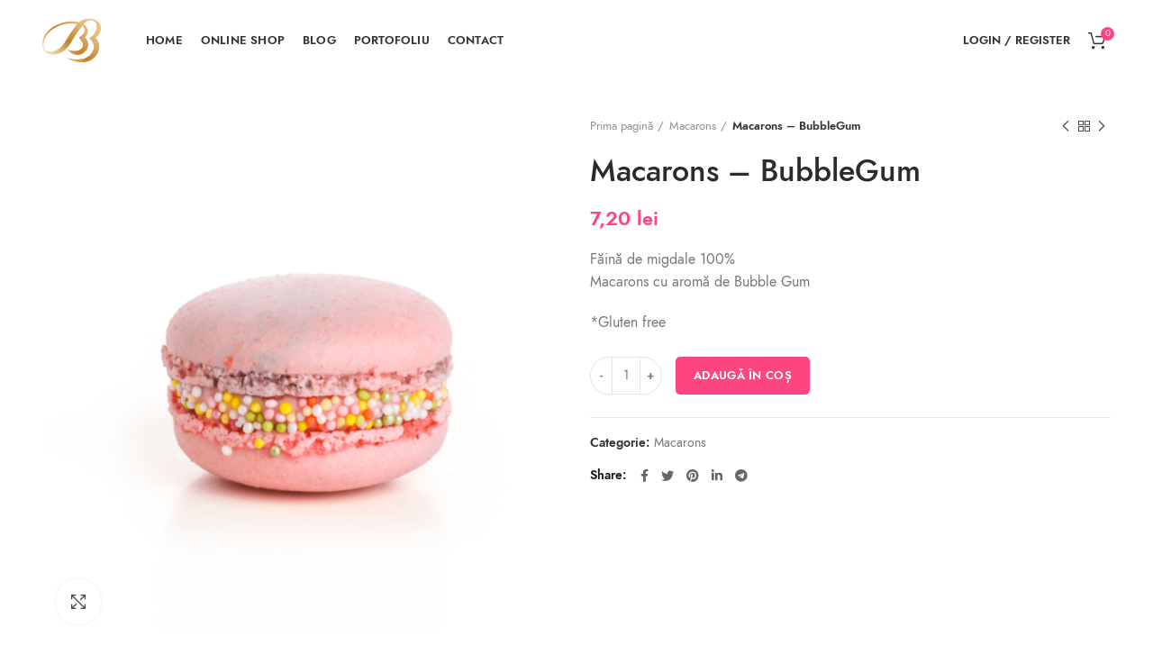

--- FILE ---
content_type: text/html; charset=UTF-8
request_url: https://bbcakes.ro/product/macarons-bubblegum/
body_size: 18377
content:
<!DOCTYPE html>
<html lang="ro-RO">
<head>
	<meta charset="UTF-8">
	<meta name="viewport" content="width=device-width, initial-scale=1.0, maximum-scale=1.0, user-scalable=no">
	<link rel="profile" href="http://gmpg.org/xfn/11">
	<link rel="pingback" href="https://bbcakes.ro/xmlrpc.php">

	<title>Macarons &#8211; BubbleGum &#8211; BB Cakes</title>
<meta name='robots' content='max-image-preview:large' />
<script>window._wca = window._wca || [];</script>
<link rel='dns-prefetch' href='//stats.wp.com' />
<link rel='dns-prefetch' href='//capi-automation.s3.us-east-2.amazonaws.com' />
<link rel='dns-prefetch' href='//fonts.googleapis.com' />
<link rel="alternate" type="application/rss+xml" title="BB Cakes &raquo; Flux" href="https://bbcakes.ro/feed/" />
<link rel="alternate" type="application/rss+xml" title="BB Cakes &raquo; Flux comentarii" href="https://bbcakes.ro/comments/feed/" />
<link rel="alternate" type="application/rss+xml" title="Flux comentarii BB Cakes &raquo; Macarons &#8211; BubbleGum" href="https://bbcakes.ro/product/macarons-bubblegum/feed/" />
<link rel='stylesheet' id='wp-block-library-css' href='https://bbcakes.ro/wp-includes/css/dist/block-library/style.min.css?ver=6.5.7' type='text/css' media='all' />
<style id='wp-block-library-inline-css' type='text/css'>
.has-text-align-justify{text-align:justify;}
</style>
<style id='safe-svg-svg-icon-style-inline-css' type='text/css'>
.safe-svg-cover{text-align:center}.safe-svg-cover .safe-svg-inside{display:inline-block;max-width:100%}.safe-svg-cover svg{height:100%;max-height:100%;max-width:100%;width:100%}

</style>
<link rel='stylesheet' id='mediaelement-css' href='https://bbcakes.ro/wp-includes/js/mediaelement/mediaelementplayer-legacy.min.css?ver=4.2.17' type='text/css' media='all' />
<link rel='stylesheet' id='wp-mediaelement-css' href='https://bbcakes.ro/wp-includes/js/mediaelement/wp-mediaelement.min.css?ver=6.5.7' type='text/css' media='all' />
<style id='jetpack-sharing-buttons-style-inline-css' type='text/css'>
.jetpack-sharing-buttons__services-list{display:flex;flex-direction:row;flex-wrap:wrap;gap:0;list-style-type:none;margin:5px;padding:0}.jetpack-sharing-buttons__services-list.has-small-icon-size{font-size:12px}.jetpack-sharing-buttons__services-list.has-normal-icon-size{font-size:16px}.jetpack-sharing-buttons__services-list.has-large-icon-size{font-size:24px}.jetpack-sharing-buttons__services-list.has-huge-icon-size{font-size:36px}@media print{.jetpack-sharing-buttons__services-list{display:none!important}}.editor-styles-wrapper .wp-block-jetpack-sharing-buttons{gap:0;padding-inline-start:0}ul.jetpack-sharing-buttons__services-list.has-background{padding:1.25em 2.375em}
</style>
<style id='classic-theme-styles-inline-css' type='text/css'>
/*! This file is auto-generated */
.wp-block-button__link{color:#fff;background-color:#32373c;border-radius:9999px;box-shadow:none;text-decoration:none;padding:calc(.667em + 2px) calc(1.333em + 2px);font-size:1.125em}.wp-block-file__button{background:#32373c;color:#fff;text-decoration:none}
</style>
<style id='global-styles-inline-css' type='text/css'>
body{--wp--preset--color--black: #000000;--wp--preset--color--cyan-bluish-gray: #abb8c3;--wp--preset--color--white: #ffffff;--wp--preset--color--pale-pink: #f78da7;--wp--preset--color--vivid-red: #cf2e2e;--wp--preset--color--luminous-vivid-orange: #ff6900;--wp--preset--color--luminous-vivid-amber: #fcb900;--wp--preset--color--light-green-cyan: #7bdcb5;--wp--preset--color--vivid-green-cyan: #00d084;--wp--preset--color--pale-cyan-blue: #8ed1fc;--wp--preset--color--vivid-cyan-blue: #0693e3;--wp--preset--color--vivid-purple: #9b51e0;--wp--preset--gradient--vivid-cyan-blue-to-vivid-purple: linear-gradient(135deg,rgba(6,147,227,1) 0%,rgb(155,81,224) 100%);--wp--preset--gradient--light-green-cyan-to-vivid-green-cyan: linear-gradient(135deg,rgb(122,220,180) 0%,rgb(0,208,130) 100%);--wp--preset--gradient--luminous-vivid-amber-to-luminous-vivid-orange: linear-gradient(135deg,rgba(252,185,0,1) 0%,rgba(255,105,0,1) 100%);--wp--preset--gradient--luminous-vivid-orange-to-vivid-red: linear-gradient(135deg,rgba(255,105,0,1) 0%,rgb(207,46,46) 100%);--wp--preset--gradient--very-light-gray-to-cyan-bluish-gray: linear-gradient(135deg,rgb(238,238,238) 0%,rgb(169,184,195) 100%);--wp--preset--gradient--cool-to-warm-spectrum: linear-gradient(135deg,rgb(74,234,220) 0%,rgb(151,120,209) 20%,rgb(207,42,186) 40%,rgb(238,44,130) 60%,rgb(251,105,98) 80%,rgb(254,248,76) 100%);--wp--preset--gradient--blush-light-purple: linear-gradient(135deg,rgb(255,206,236) 0%,rgb(152,150,240) 100%);--wp--preset--gradient--blush-bordeaux: linear-gradient(135deg,rgb(254,205,165) 0%,rgb(254,45,45) 50%,rgb(107,0,62) 100%);--wp--preset--gradient--luminous-dusk: linear-gradient(135deg,rgb(255,203,112) 0%,rgb(199,81,192) 50%,rgb(65,88,208) 100%);--wp--preset--gradient--pale-ocean: linear-gradient(135deg,rgb(255,245,203) 0%,rgb(182,227,212) 50%,rgb(51,167,181) 100%);--wp--preset--gradient--electric-grass: linear-gradient(135deg,rgb(202,248,128) 0%,rgb(113,206,126) 100%);--wp--preset--gradient--midnight: linear-gradient(135deg,rgb(2,3,129) 0%,rgb(40,116,252) 100%);--wp--preset--font-size--small: 13px;--wp--preset--font-size--medium: 20px;--wp--preset--font-size--large: 36px;--wp--preset--font-size--x-large: 42px;--wp--preset--spacing--20: 0.44rem;--wp--preset--spacing--30: 0.67rem;--wp--preset--spacing--40: 1rem;--wp--preset--spacing--50: 1.5rem;--wp--preset--spacing--60: 2.25rem;--wp--preset--spacing--70: 3.38rem;--wp--preset--spacing--80: 5.06rem;--wp--preset--shadow--natural: 6px 6px 9px rgba(0, 0, 0, 0.2);--wp--preset--shadow--deep: 12px 12px 50px rgba(0, 0, 0, 0.4);--wp--preset--shadow--sharp: 6px 6px 0px rgba(0, 0, 0, 0.2);--wp--preset--shadow--outlined: 6px 6px 0px -3px rgba(255, 255, 255, 1), 6px 6px rgba(0, 0, 0, 1);--wp--preset--shadow--crisp: 6px 6px 0px rgba(0, 0, 0, 1);}:where(.is-layout-flex){gap: 0.5em;}:where(.is-layout-grid){gap: 0.5em;}body .is-layout-flex{display: flex;}body .is-layout-flex{flex-wrap: wrap;align-items: center;}body .is-layout-flex > *{margin: 0;}body .is-layout-grid{display: grid;}body .is-layout-grid > *{margin: 0;}:where(.wp-block-columns.is-layout-flex){gap: 2em;}:where(.wp-block-columns.is-layout-grid){gap: 2em;}:where(.wp-block-post-template.is-layout-flex){gap: 1.25em;}:where(.wp-block-post-template.is-layout-grid){gap: 1.25em;}.has-black-color{color: var(--wp--preset--color--black) !important;}.has-cyan-bluish-gray-color{color: var(--wp--preset--color--cyan-bluish-gray) !important;}.has-white-color{color: var(--wp--preset--color--white) !important;}.has-pale-pink-color{color: var(--wp--preset--color--pale-pink) !important;}.has-vivid-red-color{color: var(--wp--preset--color--vivid-red) !important;}.has-luminous-vivid-orange-color{color: var(--wp--preset--color--luminous-vivid-orange) !important;}.has-luminous-vivid-amber-color{color: var(--wp--preset--color--luminous-vivid-amber) !important;}.has-light-green-cyan-color{color: var(--wp--preset--color--light-green-cyan) !important;}.has-vivid-green-cyan-color{color: var(--wp--preset--color--vivid-green-cyan) !important;}.has-pale-cyan-blue-color{color: var(--wp--preset--color--pale-cyan-blue) !important;}.has-vivid-cyan-blue-color{color: var(--wp--preset--color--vivid-cyan-blue) !important;}.has-vivid-purple-color{color: var(--wp--preset--color--vivid-purple) !important;}.has-black-background-color{background-color: var(--wp--preset--color--black) !important;}.has-cyan-bluish-gray-background-color{background-color: var(--wp--preset--color--cyan-bluish-gray) !important;}.has-white-background-color{background-color: var(--wp--preset--color--white) !important;}.has-pale-pink-background-color{background-color: var(--wp--preset--color--pale-pink) !important;}.has-vivid-red-background-color{background-color: var(--wp--preset--color--vivid-red) !important;}.has-luminous-vivid-orange-background-color{background-color: var(--wp--preset--color--luminous-vivid-orange) !important;}.has-luminous-vivid-amber-background-color{background-color: var(--wp--preset--color--luminous-vivid-amber) !important;}.has-light-green-cyan-background-color{background-color: var(--wp--preset--color--light-green-cyan) !important;}.has-vivid-green-cyan-background-color{background-color: var(--wp--preset--color--vivid-green-cyan) !important;}.has-pale-cyan-blue-background-color{background-color: var(--wp--preset--color--pale-cyan-blue) !important;}.has-vivid-cyan-blue-background-color{background-color: var(--wp--preset--color--vivid-cyan-blue) !important;}.has-vivid-purple-background-color{background-color: var(--wp--preset--color--vivid-purple) !important;}.has-black-border-color{border-color: var(--wp--preset--color--black) !important;}.has-cyan-bluish-gray-border-color{border-color: var(--wp--preset--color--cyan-bluish-gray) !important;}.has-white-border-color{border-color: var(--wp--preset--color--white) !important;}.has-pale-pink-border-color{border-color: var(--wp--preset--color--pale-pink) !important;}.has-vivid-red-border-color{border-color: var(--wp--preset--color--vivid-red) !important;}.has-luminous-vivid-orange-border-color{border-color: var(--wp--preset--color--luminous-vivid-orange) !important;}.has-luminous-vivid-amber-border-color{border-color: var(--wp--preset--color--luminous-vivid-amber) !important;}.has-light-green-cyan-border-color{border-color: var(--wp--preset--color--light-green-cyan) !important;}.has-vivid-green-cyan-border-color{border-color: var(--wp--preset--color--vivid-green-cyan) !important;}.has-pale-cyan-blue-border-color{border-color: var(--wp--preset--color--pale-cyan-blue) !important;}.has-vivid-cyan-blue-border-color{border-color: var(--wp--preset--color--vivid-cyan-blue) !important;}.has-vivid-purple-border-color{border-color: var(--wp--preset--color--vivid-purple) !important;}.has-vivid-cyan-blue-to-vivid-purple-gradient-background{background: var(--wp--preset--gradient--vivid-cyan-blue-to-vivid-purple) !important;}.has-light-green-cyan-to-vivid-green-cyan-gradient-background{background: var(--wp--preset--gradient--light-green-cyan-to-vivid-green-cyan) !important;}.has-luminous-vivid-amber-to-luminous-vivid-orange-gradient-background{background: var(--wp--preset--gradient--luminous-vivid-amber-to-luminous-vivid-orange) !important;}.has-luminous-vivid-orange-to-vivid-red-gradient-background{background: var(--wp--preset--gradient--luminous-vivid-orange-to-vivid-red) !important;}.has-very-light-gray-to-cyan-bluish-gray-gradient-background{background: var(--wp--preset--gradient--very-light-gray-to-cyan-bluish-gray) !important;}.has-cool-to-warm-spectrum-gradient-background{background: var(--wp--preset--gradient--cool-to-warm-spectrum) !important;}.has-blush-light-purple-gradient-background{background: var(--wp--preset--gradient--blush-light-purple) !important;}.has-blush-bordeaux-gradient-background{background: var(--wp--preset--gradient--blush-bordeaux) !important;}.has-luminous-dusk-gradient-background{background: var(--wp--preset--gradient--luminous-dusk) !important;}.has-pale-ocean-gradient-background{background: var(--wp--preset--gradient--pale-ocean) !important;}.has-electric-grass-gradient-background{background: var(--wp--preset--gradient--electric-grass) !important;}.has-midnight-gradient-background{background: var(--wp--preset--gradient--midnight) !important;}.has-small-font-size{font-size: var(--wp--preset--font-size--small) !important;}.has-medium-font-size{font-size: var(--wp--preset--font-size--medium) !important;}.has-large-font-size{font-size: var(--wp--preset--font-size--large) !important;}.has-x-large-font-size{font-size: var(--wp--preset--font-size--x-large) !important;}
.wp-block-navigation a:where(:not(.wp-element-button)){color: inherit;}
:where(.wp-block-post-template.is-layout-flex){gap: 1.25em;}:where(.wp-block-post-template.is-layout-grid){gap: 1.25em;}
:where(.wp-block-columns.is-layout-flex){gap: 2em;}:where(.wp-block-columns.is-layout-grid){gap: 2em;}
.wp-block-pullquote{font-size: 1.5em;line-height: 1.6;}
</style>
<link rel='stylesheet' id='rs-plugin-settings-css' href='https://bbcakes.ro/wp-content/plugins/revslider/public/assets/css/rs6.css?ver=6.2.23' type='text/css' media='all' />
<style id='rs-plugin-settings-inline-css' type='text/css'>
#rs-demo-id {}
</style>
<style id='woocommerce-inline-inline-css' type='text/css'>
.woocommerce form .form-row .required { visibility: visible; }
</style>
<link rel='stylesheet' id='js_composer_front-css' href='https://bbcakes.ro/wp-content/plugins/js_composer/assets/css/js_composer.min.css?ver=6.4.1' type='text/css' media='all' />
<link rel='stylesheet' id='font-awesome-css-css' href='https://bbcakes.ro/wp-content/themes/woodmart/css/font-awesome-light.min.css?ver=4.6.0' type='text/css' media='all' />
<link rel='stylesheet' id='bootstrap-css' href='https://bbcakes.ro/wp-content/themes/woodmart/css/bootstrap.min.css?ver=4.6.0' type='text/css' media='all' />
<link rel='stylesheet' id='woodmart-style-css' href='https://bbcakes.ro/wp-content/themes/woodmart/style.min.css?ver=4.6.0' type='text/css' media='all' />
<link rel='stylesheet' id='xts-style-header_234607-css' href='https://bbcakes.ro/wp-content/uploads/2026/01/xts-header_234607-1767979843.css?ver=4.6.0' type='text/css' media='all' />
<link rel='stylesheet' id='xts-style-theme_settings_default-css' href='https://bbcakes.ro/wp-content/uploads/2026/02/xts-theme_settings_default-1770049045.css?ver=4.6.0' type='text/css' media='all' />
<link rel='stylesheet' id='xts-google-fonts-css' href='//fonts.googleapis.com/css?family=Cookie%3A400&#038;ver=4.6.0' type='text/css' media='all' />
<script type="text/template" id="tmpl-variation-template">
	<div class="woocommerce-variation-description">{{{ data.variation.variation_description }}}</div>
	<div class="woocommerce-variation-price">{{{ data.variation.price_html }}}</div>
	<div class="woocommerce-variation-availability">{{{ data.variation.availability_html }}}</div>
</script>
<script type="text/template" id="tmpl-unavailable-variation-template">
	<p>Regret, acest produs nu este disponibil. Te rog alege altceva.</p>
</script>
<script type="text/javascript" src="https://bbcakes.ro/wp-includes/js/dist/vendor/wp-polyfill-inert.min.js?ver=3.1.2" id="wp-polyfill-inert-js"></script>
<script type="text/javascript" src="https://bbcakes.ro/wp-includes/js/dist/vendor/regenerator-runtime.min.js?ver=0.14.0" id="regenerator-runtime-js"></script>
<script type="text/javascript" src="https://bbcakes.ro/wp-includes/js/dist/vendor/wp-polyfill.min.js?ver=3.15.0" id="wp-polyfill-js"></script>
<script type="text/javascript" src="https://bbcakes.ro/wp-includes/js/dist/hooks.min.js?ver=2810c76e705dd1a53b18" id="wp-hooks-js"></script>
<script type="text/javascript" src="https://stats.wp.com/w.js?ver=202606" id="woo-tracks-js"></script>
<script type="text/javascript" src="https://bbcakes.ro/wp-includes/js/jquery/jquery.min.js?ver=3.7.1" id="jquery-core-js"></script>
<script type="text/javascript" src="https://bbcakes.ro/wp-includes/js/jquery/jquery-migrate.min.js?ver=3.4.1" id="jquery-migrate-js"></script>
<script type="text/javascript" src="https://bbcakes.ro/wp-content/plugins/revslider/public/assets/js/rbtools.min.js?ver=6.2.23" id="tp-tools-js"></script>
<script type="text/javascript" src="https://bbcakes.ro/wp-content/plugins/revslider/public/assets/js/rs6.min.js?ver=6.2.23" id="revmin-js"></script>
<script type="text/javascript" src="https://bbcakes.ro/wp-content/plugins/woocommerce/assets/js/jquery-blockui/jquery.blockUI.min.js?ver=2.7.0-wc.8.7.0" id="jquery-blockui-js" data-wp-strategy="defer"></script>
<script type="text/javascript" id="wc-add-to-cart-js-extra">
/* <![CDATA[ */
var wc_add_to_cart_params = {"ajax_url":"\/wp-admin\/admin-ajax.php","wc_ajax_url":"\/?wc-ajax=%%endpoint%%","i18n_view_cart":"Vezi co\u0219ul","cart_url":"https:\/\/bbcakes.ro\/cart\/","is_cart":"","cart_redirect_after_add":"no"};
/* ]]> */
</script>
<script type="text/javascript" src="https://bbcakes.ro/wp-content/plugins/woocommerce/assets/js/frontend/add-to-cart.min.js?ver=8.7.0" id="wc-add-to-cart-js" data-wp-strategy="defer"></script>
<script type="text/javascript" src="https://bbcakes.ro/wp-content/plugins/woocommerce/assets/js/zoom/jquery.zoom.min.js?ver=1.7.21-wc.8.7.0" id="zoom-js" defer="defer" data-wp-strategy="defer"></script>
<script type="text/javascript" id="wc-single-product-js-extra">
/* <![CDATA[ */
var wc_single_product_params = {"i18n_required_rating_text":"Te rog selecteaz\u0103 o evaluare","review_rating_required":"yes","flexslider":{"rtl":false,"animation":"slide","smoothHeight":true,"directionNav":false,"controlNav":"thumbnails","slideshow":false,"animationSpeed":500,"animationLoop":false,"allowOneSlide":false},"zoom_enabled":"","zoom_options":[],"photoswipe_enabled":"","photoswipe_options":{"shareEl":false,"closeOnScroll":false,"history":false,"hideAnimationDuration":0,"showAnimationDuration":0},"flexslider_enabled":""};
/* ]]> */
</script>
<script type="text/javascript" src="https://bbcakes.ro/wp-content/plugins/woocommerce/assets/js/frontend/single-product.min.js?ver=8.7.0" id="wc-single-product-js" defer="defer" data-wp-strategy="defer"></script>
<script type="text/javascript" src="https://bbcakes.ro/wp-content/plugins/woocommerce/assets/js/js-cookie/js.cookie.min.js?ver=2.1.4-wc.8.7.0" id="js-cookie-js" data-wp-strategy="defer"></script>
<script type="text/javascript" id="woocommerce-js-extra">
/* <![CDATA[ */
var woocommerce_params = {"ajax_url":"\/wp-admin\/admin-ajax.php","wc_ajax_url":"\/?wc-ajax=%%endpoint%%"};
/* ]]> */
</script>
<script type="text/javascript" src="https://bbcakes.ro/wp-content/plugins/woocommerce/assets/js/frontend/woocommerce.min.js?ver=8.7.0" id="woocommerce-js" defer="defer" data-wp-strategy="defer"></script>
<script type="text/javascript" src="https://bbcakes.ro/wp-content/plugins/js_composer/assets/js/vendors/woocommerce-add-to-cart.js?ver=6.4.1" id="vc_woocommerce-add-to-cart-js-js"></script>
<script type="text/javascript" id="kk-script-js-extra">
/* <![CDATA[ */
var fetchCartItems = {"ajax_url":"https:\/\/bbcakes.ro\/wp-admin\/admin-ajax.php","action":"kk_wc_fetchcartitems","nonce":"7eedda189c","currency":"RON"};
/* ]]> */
</script>
<script type="text/javascript" src="https://bbcakes.ro/wp-content/plugins/kliken-marketing-for-google/assets/kk-script.js?ver=6.5.7" id="kk-script-js"></script>
<script type="text/javascript" id="WCPAY_ASSETS-js-extra">
/* <![CDATA[ */
var wcpayAssets = {"url":"https:\/\/bbcakes.ro\/wp-content\/plugins\/woocommerce-payments\/dist\/"};
/* ]]> */
</script>
<script type="text/javascript" src="https://stats.wp.com/s-202606.js" id="woocommerce-analytics-js" defer="defer" data-wp-strategy="defer"></script>
<script type="text/javascript" src="https://bbcakes.ro/wp-includes/js/underscore.min.js?ver=1.13.4" id="underscore-js"></script>
<script type="text/javascript" id="wp-util-js-extra">
/* <![CDATA[ */
var _wpUtilSettings = {"ajax":{"url":"\/wp-admin\/admin-ajax.php"}};
/* ]]> */
</script>
<script type="text/javascript" src="https://bbcakes.ro/wp-includes/js/wp-util.min.js?ver=6.5.7" id="wp-util-js"></script>
<script type="text/javascript" id="wc-add-to-cart-variation-js-extra">
/* <![CDATA[ */
var wc_add_to_cart_variation_params = {"wc_ajax_url":"\/?wc-ajax=%%endpoint%%","i18n_no_matching_variations_text":"Regret, nu s-a potrivit niciun produs cu selec\u021bia ta. Te rog alege o alt\u0103 combina\u021bie.","i18n_make_a_selection_text":"Te rog selecteaz\u0103 c\u00e2teva op\u021biuni pentru produs \u00eenainte de a-l ad\u0103uga \u00een co\u0219ul t\u0103u.","i18n_unavailable_text":"Regret, acest produs nu este disponibil. Te rog alege altceva."};
/* ]]> */
</script>
<script type="text/javascript" src="https://bbcakes.ro/wp-content/plugins/woocommerce/assets/js/frontend/add-to-cart-variation.min.js?ver=8.7.0" id="wc-add-to-cart-variation-js" defer="defer" data-wp-strategy="defer"></script>
<link rel="https://api.w.org/" href="https://bbcakes.ro/wp-json/" /><link rel="alternate" type="application/json" href="https://bbcakes.ro/wp-json/wp/v2/product/3336" /><link rel="EditURI" type="application/rsd+xml" title="RSD" href="https://bbcakes.ro/xmlrpc.php?rsd" />
<meta name="generator" content="WordPress 6.5.7" />
<meta name="generator" content="WooCommerce 8.7.0" />
<link rel="canonical" href="https://bbcakes.ro/product/macarons-bubblegum/" />
<link rel='shortlink' href='https://bbcakes.ro/?p=3336' />
<link rel="alternate" type="application/json+oembed" href="https://bbcakes.ro/wp-json/oembed/1.0/embed?url=https%3A%2F%2Fbbcakes.ro%2Fproduct%2Fmacarons-bubblegum%2F" />
<link rel="alternate" type="text/xml+oembed" href="https://bbcakes.ro/wp-json/oembed/1.0/embed?url=https%3A%2F%2Fbbcakes.ro%2Fproduct%2Fmacarons-bubblegum%2F&#038;format=xml" />
	<style>img#wpstats{display:none}</style>
		<meta name="theme-color" content="">			<link rel="shortcut icon" href="https://bbcakes.ro/wp-content/uploads/2020/12/bbcake_gold.svg">
			<link rel="apple-touch-icon-precomposed" sizes="152x152" href="https://bbcakes.ro/wp-content/uploads/2020/12/bbcake_gold.svg">
			<noscript><style>.woocommerce-product-gallery{ opacity: 1 !important; }</style></noscript>
				<script  type="text/javascript">
				!function(f,b,e,v,n,t,s){if(f.fbq)return;n=f.fbq=function(){n.callMethod?
					n.callMethod.apply(n,arguments):n.queue.push(arguments)};if(!f._fbq)f._fbq=n;
					n.push=n;n.loaded=!0;n.version='2.0';n.queue=[];t=b.createElement(e);t.async=!0;
					t.src=v;s=b.getElementsByTagName(e)[0];s.parentNode.insertBefore(t,s)}(window,
					document,'script','https://connect.facebook.net/en_US/fbevents.js');
			</script>
			<!-- WooCommerce Facebook Integration Begin -->
			<script  type="text/javascript">

				fbq('init', '2021167411961155', {}, {
    "agent": "woocommerce_2-8.7.0-3.5.14"
});

				document.addEventListener( 'DOMContentLoaded', function() {
					// Insert placeholder for events injected when a product is added to the cart through AJAX.
					document.body.insertAdjacentHTML( 'beforeend', '<div class=\"wc-facebook-pixel-event-placeholder\"></div>' );
				}, false );

			</script>
			<!-- WooCommerce Facebook Integration End -->
			<meta name="generator" content="Powered by WPBakery Page Builder - drag and drop page builder for WordPress."/>
<meta name="generator" content="Powered by Slider Revolution 6.2.23 - responsive, Mobile-Friendly Slider Plugin for WordPress with comfortable drag and drop interface." />
<script type="text/javascript">function setREVStartSize(e){
			//window.requestAnimationFrame(function() {				 
				window.RSIW = window.RSIW===undefined ? window.innerWidth : window.RSIW;	
				window.RSIH = window.RSIH===undefined ? window.innerHeight : window.RSIH;	
				try {								
					var pw = document.getElementById(e.c).parentNode.offsetWidth,
						newh;
					pw = pw===0 || isNaN(pw) ? window.RSIW : pw;
					e.tabw = e.tabw===undefined ? 0 : parseInt(e.tabw);
					e.thumbw = e.thumbw===undefined ? 0 : parseInt(e.thumbw);
					e.tabh = e.tabh===undefined ? 0 : parseInt(e.tabh);
					e.thumbh = e.thumbh===undefined ? 0 : parseInt(e.thumbh);
					e.tabhide = e.tabhide===undefined ? 0 : parseInt(e.tabhide);
					e.thumbhide = e.thumbhide===undefined ? 0 : parseInt(e.thumbhide);
					e.mh = e.mh===undefined || e.mh=="" || e.mh==="auto" ? 0 : parseInt(e.mh,0);		
					if(e.layout==="fullscreen" || e.l==="fullscreen") 						
						newh = Math.max(e.mh,window.RSIH);					
					else{					
						e.gw = Array.isArray(e.gw) ? e.gw : [e.gw];
						for (var i in e.rl) if (e.gw[i]===undefined || e.gw[i]===0) e.gw[i] = e.gw[i-1];					
						e.gh = e.el===undefined || e.el==="" || (Array.isArray(e.el) && e.el.length==0)? e.gh : e.el;
						e.gh = Array.isArray(e.gh) ? e.gh : [e.gh];
						for (var i in e.rl) if (e.gh[i]===undefined || e.gh[i]===0) e.gh[i] = e.gh[i-1];
											
						var nl = new Array(e.rl.length),
							ix = 0,						
							sl;					
						e.tabw = e.tabhide>=pw ? 0 : e.tabw;
						e.thumbw = e.thumbhide>=pw ? 0 : e.thumbw;
						e.tabh = e.tabhide>=pw ? 0 : e.tabh;
						e.thumbh = e.thumbhide>=pw ? 0 : e.thumbh;					
						for (var i in e.rl) nl[i] = e.rl[i]<window.RSIW ? 0 : e.rl[i];
						sl = nl[0];									
						for (var i in nl) if (sl>nl[i] && nl[i]>0) { sl = nl[i]; ix=i;}															
						var m = pw>(e.gw[ix]+e.tabw+e.thumbw) ? 1 : (pw-(e.tabw+e.thumbw)) / (e.gw[ix]);					
						newh =  (e.gh[ix] * m) + (e.tabh + e.thumbh);
					}				
					if(window.rs_init_css===undefined) window.rs_init_css = document.head.appendChild(document.createElement("style"));					
					document.getElementById(e.c).height = newh+"px";
					window.rs_init_css.innerHTML += "#"+e.c+"_wrapper { height: "+newh+"px }";				
				} catch(e){
					console.log("Failure at Presize of Slider:" + e)
				}					   
			//});
		  };</script>
<style>		
		
		</style><noscript><style> .wpb_animate_when_almost_visible { opacity: 1; }</style></noscript></head>

<body class="product-template-default single single-product postid-3336 theme-woodmart woocommerce woocommerce-page woocommerce-no-js wrapper-full-width form-style-rounded form-border-width-1 woodmart-product-design-default categories-accordion-on woodmart-archive-shop woodmart-ajax-shop-on offcanvas-sidebar-mobile offcanvas-sidebar-tablet notifications-sticky sticky-toolbar-on btns-default-semi-rounded btns-default-dark btns-default-hover-dark btns-shop-semi-rounded btns-shop-light btns-shop-hover-light btns-accent- btns-accent-light btns-accent-hover-light wpb-js-composer js-comp-ver-6.4.1 vc_responsive">
		
	<div class="website-wrapper">

		
			<!-- HEADER -->
			<header class="whb-header whb-sticky-shadow whb-scroll-slide whb-sticky-real whb-custom-header">

				<div class="whb-main-header">
	
<div class="whb-row whb-general-header whb-sticky-row whb-with-bg whb-without-border whb-color-dark whb-flex-flex-middle">
	<div class="container">
		<div class="whb-flex-row whb-general-header-inner">
			<div class="whb-column whb-col-left whb-visible-lg">
	<div class="site-logo">
	<div class="woodmart-logo-wrap switch-logo-enable">
		<a href="https://bbcakes.ro/" class="woodmart-logo woodmart-main-logo" rel="home">
			<img src="https://bbcakes.ro/wp-content/uploads/2020/12/logo-png-main.svg" alt="BB Cakes" style="max-width: 65px;" />		</a>
								<a href="https://bbcakes.ro/" class="woodmart-logo woodmart-sticky-logo" rel="home">
				<img src="https://bbcakes.ro/wp-content/uploads/2020/12/logo-png-main.svg" alt="BB Cakes" style="max-width: 41px;" />			</a>
			</div>
</div>
<div class="whb-space-element " style="width:30px;"></div></div>
<div class="whb-column whb-col-center whb-visible-lg">
	<div class="whb-navigation whb-primary-menu main-nav site-navigation woodmart-navigation menu-left navigation-style-default" role="navigation">
	<div class="menu-1-container"><ul id="menu-1" class="menu"><li id="menu-item-3030" class="menu-item menu-item-type-post_type menu-item-object-page menu-item-home menu-item-3030 item-level-0 menu-item-design-default menu-simple-dropdown item-event-hover"><a href="https://bbcakes.ro/" class="woodmart-nav-link"><span class="nav-link-text">Home</span></a></li>
<li id="menu-item-3033" class="menu-item menu-item-type-post_type menu-item-object-page current_page_parent menu-item-3033 item-level-0 menu-item-design-default menu-simple-dropdown item-event-hover"><a href="https://bbcakes.ro/shop/" class="woodmart-nav-link"><span class="nav-link-text">Online shop</span></a></li>
<li id="menu-item-3034" class="menu-item menu-item-type-post_type menu-item-object-page menu-item-3034 item-level-0 menu-item-design-default menu-simple-dropdown item-event-hover"><a href="https://bbcakes.ro/blog/" class="woodmart-nav-link"><span class="nav-link-text">Blog</span></a></li>
<li id="menu-item-3041" class="menu-item menu-item-type-post_type menu-item-object-page menu-item-3041 item-level-0 menu-item-design-default menu-simple-dropdown item-event-hover"><a href="https://bbcakes.ro/portofoliu/" class="woodmart-nav-link"><span class="nav-link-text">Portofoliu</span></a></li>
<li id="menu-item-3031" class="menu-item menu-item-type-post_type menu-item-object-page menu-item-3031 item-level-0 menu-item-design-default menu-simple-dropdown item-event-hover"><a href="https://bbcakes.ro/contact/" class="woodmart-nav-link"><span class="nav-link-text">Contact</span></a></li>
</ul></div></div><!--END MAIN-NAV-->
</div>
<div class="whb-column whb-col-right whb-visible-lg">
	<div class="woodmart-header-links woodmart-navigation menu-simple-dropdown wd-tools-element item-event-hover  my-account-with-text login-side-opener"  title="Contul meu">
			<a href="https://bbcakes.ro/contul-meu/">
			<span class="wd-tools-icon">
							</span>
			<span class="wd-tools-text">
				Login / Register			</span>
		</a>
		
			</div>

<div class="woodmart-shopping-cart wd-tools-element woodmart-cart-design-5 cart-widget-opener" title="Coș">
	<a href="https://bbcakes.ro/cart/">
		<span class="woodmart-cart-icon wd-tools-icon">
						
										<span class="woodmart-cart-number">0 <span>items</span></span>
							</span>
		<span class="woodmart-cart-totals wd-tools-text">
			
			<span class="subtotal-divider">/</span>
						<span class="woodmart-cart-subtotal"><span class="woocommerce-Price-amount amount"><bdi>0,00&nbsp;<span class="woocommerce-Price-currencySymbol">lei</span></bdi></span></span>
				</span>
	</a>
	</div>
</div>
<div class="whb-column whb-mobile-left whb-hidden-lg">
	<div class="woodmart-burger-icon wd-tools-element mobile-nav-icon whb-mobile-nav-icon wd-style-text">
	<a href="#">
					<span class="woodmart-burger wd-tools-icon"></span>
				<span class="woodmart-burger-label wd-tools-text">Menu</span>
	</a>
</div><!--END MOBILE-NAV-ICON--></div>
<div class="whb-column whb-mobile-center whb-hidden-lg">
	<div class="site-logo">
	<div class="woodmart-logo-wrap switch-logo-enable">
		<a href="https://bbcakes.ro/" class="woodmart-logo woodmart-main-logo" rel="home">
			<img src="https://bbcakes.ro/wp-content/uploads/2020/12/logo-png-main.svg" alt="BB Cakes" style="max-width: 50px;" />		</a>
								<a href="https://bbcakes.ro/" class="woodmart-logo woodmart-sticky-logo" rel="home">
				<img src="https://bbcakes.ro/wp-content/uploads/2020/12/logo-png-main.svg" alt="BB Cakes" style="max-width: 45px;" />			</a>
			</div>
</div>
</div>
<div class="whb-column whb-mobile-right whb-hidden-lg">
	
<div class="woodmart-shopping-cart wd-tools-element woodmart-cart-design-5 woodmart-cart-alt cart-widget-opener" title="Coș">
	<a href="https://bbcakes.ro/cart/">
		<span class="woodmart-cart-icon wd-tools-icon">
						
										<span class="woodmart-cart-number">0 <span>items</span></span>
							</span>
		<span class="woodmart-cart-totals wd-tools-text">
			
			<span class="subtotal-divider">/</span>
						<span class="woodmart-cart-subtotal"><span class="woocommerce-Price-amount amount"><bdi>0,00&nbsp;<span class="woocommerce-Price-currencySymbol">lei</span></bdi></span></span>
				</span>
	</a>
	</div>
</div>
		</div>
	</div>
</div>
</div>

			</header><!--END MAIN HEADER-->
			
								<div class="main-page-wrapper">
		
						
			
		<!-- MAIN CONTENT AREA -->
				<div class="container-fluid">
			<div class="row content-layout-wrapper align-items-start">
		
		
	<div class="site-content shop-content-area col-12 breadcrumbs-location-summary content-with-products" role="main">
	
		

<div class="container">
	</div>


<div id="product-3336" class="single-product-page single-product-content product-design-default tabs-location-standard tabs-type-tabs meta-location-add_to_cart reviews-location-tabs product-no-bg product type-product post-3336 status-publish first instock product_cat-macarons-bbcakes has-post-thumbnail shipping-taxable purchasable product-type-simple">

	<div class="container">

		<div class="woocommerce-notices-wrapper"></div>
		<div class="row product-image-summary-wrap">
			<div class="product-image-summary col-lg-12 col-12 col-md-12">
				<div class="row product-image-summary-inner">
					<div class="col-lg-6 col-12 col-md-6 product-images" >
						<div class="product-images-inner">
							<div class="woocommerce-product-gallery woocommerce-product-gallery--with-images woocommerce-product-gallery--with-images woocommerce-product-gallery--columns-4 images images row align-items-start thumbs-position-bottom image-action-zoom" style="opacity: 0; transition: opacity .25s ease-in-out;">
	<div class="col-12">

		<figure class="woocommerce-product-gallery__wrapper owl-items-lg-1 owl-items-md-1 owl-items-sm-1 owl-items-xs-1 owl-carousel">
			<div class="product-image-wrap"><figure data-thumb="https://bbcakes.ro/wp-content/uploads/2020/12/Layer-9-300x300.png" class="woocommerce-product-gallery__image"><a href="https://bbcakes.ro/wp-content/uploads/2020/12/Layer-9.png"><img width="600" height="600" src="https://bbcakes.ro/wp-content/uploads/2020/12/Layer-9-600x600.png" class="wp-post-image wp-post-image" alt="" title="Layer 9" data-caption="" data-src="https://bbcakes.ro/wp-content/uploads/2020/12/Layer-9.png" data-large_image="https://bbcakes.ro/wp-content/uploads/2020/12/Layer-9.png" data-large_image_width="1200" data-large_image_height="1200" decoding="async" srcset="https://bbcakes.ro/wp-content/uploads/2020/12/Layer-9-600x600.png 600w, https://bbcakes.ro/wp-content/uploads/2020/12/Layer-9-300x300.png 300w, https://bbcakes.ro/wp-content/uploads/2020/12/Layer-9-1024x1024.png 1024w, https://bbcakes.ro/wp-content/uploads/2020/12/Layer-9-150x150.png 150w, https://bbcakes.ro/wp-content/uploads/2020/12/Layer-9-768x768.png 768w, https://bbcakes.ro/wp-content/uploads/2020/12/Layer-9-100x100.png 100w, https://bbcakes.ro/wp-content/uploads/2020/12/Layer-9.png 1200w" sizes="(max-width: 600px) 100vw, 600px" /></a></figure></div>		</figure>
					<div class="product-additional-galleries">
					<div class="woodmart-show-product-gallery-wrap  wd-gallery-btn"><a href="#" class="woodmart-show-product-gallery"><span>Click to enlarge</span></a></div>
					</div>
			</div>

	</div>
						</div>
					</div>
										<div class="col-lg-6 col-12 col-md-6 summary entry-summary">
						<div class="summary-inner">
															<div class="single-breadcrumbs-wrapper">
									<div class="single-breadcrumbs">
																					<nav class="woocommerce-breadcrumb" aria-label="Breadcrumb"><a href="https://bbcakes.ro" class="breadcrumb-link ">Prima pagină</a><a href="https://bbcakes.ro/product-category/macarons-bbcakes/" class="breadcrumb-link breadcrumb-link-last">Macarons</a><span class="breadcrumb-last"> Macarons &#8211; BubbleGum</span></nav>										
																								<div class="woodmart-products-nav">
								<div class="product-btn product-prev">
					<a href="https://bbcakes.ro/product/macarons-portocale/">Previous product<span class="product-btn-icon"></span></a>
					<div class="wrapper-short">
						<div class="product-short">
							<div class="product-short-image">
								<a href="https://bbcakes.ro/product/macarons-portocale/" class="product-thumb">
									<img width="300" height="300" src="https://bbcakes.ro/wp-content/uploads/2020/12/Layer-7-300x300.png" class="attachment-woocommerce_thumbnail size-woocommerce_thumbnail" alt="" decoding="async" srcset="https://bbcakes.ro/wp-content/uploads/2020/12/Layer-7-300x300.png 300w, https://bbcakes.ro/wp-content/uploads/2020/12/Layer-7-1024x1024.png 1024w, https://bbcakes.ro/wp-content/uploads/2020/12/Layer-7-150x150.png 150w, https://bbcakes.ro/wp-content/uploads/2020/12/Layer-7-768x768.png 768w, https://bbcakes.ro/wp-content/uploads/2020/12/Layer-7-600x600.png 600w, https://bbcakes.ro/wp-content/uploads/2020/12/Layer-7-100x100.png 100w, https://bbcakes.ro/wp-content/uploads/2020/12/Layer-7.png 1200w" sizes="(max-width: 300px) 100vw, 300px" />								</a>
							</div>
							<div class="product-short-description">
								<a href="https://bbcakes.ro/product/macarons-portocale/" class="product-title">
									Macarons - Portocale								</a>
								<span class="price">
									<span class="woocommerce-Price-amount amount"><bdi>7,20&nbsp;<span class="woocommerce-Price-currencySymbol">lei</span></bdi></span>								</span>
							</div>
						</div>
					</div>
				</div>
				
				<a href="https://bbcakes.ro/shop/" class="woodmart-back-btn">
					<span>
						Back to products					</span>
				</a>

								<div class="product-btn product-next">
					<a href="https://bbcakes.ro/product/macarons-cocos/">Next product<span class="product-btn-icon"></span></a>
					<div class="wrapper-short">
						<div class="product-short">
							<div class="product-short-image">
								<a href="https://bbcakes.ro/product/macarons-cocos/" class="product-thumb">
									<img width="300" height="300" src="https://bbcakes.ro/wp-content/uploads/2020/12/Layer-6-300x300.png" class="attachment-woocommerce_thumbnail size-woocommerce_thumbnail" alt="" decoding="async" loading="lazy" srcset="https://bbcakes.ro/wp-content/uploads/2020/12/Layer-6-300x300.png 300w, https://bbcakes.ro/wp-content/uploads/2020/12/Layer-6-1024x1024.png 1024w, https://bbcakes.ro/wp-content/uploads/2020/12/Layer-6-150x150.png 150w, https://bbcakes.ro/wp-content/uploads/2020/12/Layer-6-768x768.png 768w, https://bbcakes.ro/wp-content/uploads/2020/12/Layer-6-600x600.png 600w, https://bbcakes.ro/wp-content/uploads/2020/12/Layer-6-100x100.png 100w, https://bbcakes.ro/wp-content/uploads/2020/12/Layer-6.png 1200w" sizes="(max-width: 300px) 100vw, 300px" />								</a>
							</div>
							<div class="product-short-description">
								<a href="https://bbcakes.ro/product/macarons-cocos/" class="product-title">
									Macarons - Cocos								</a>
								<span class="price">
									<span class="woocommerce-Price-amount amount"><bdi>7,20&nbsp;<span class="woocommerce-Price-currencySymbol">lei</span></bdi></span>								</span>
							</div>
						</div>
					</div>
				</div>
							</div>
																					</div>
								</div>
							
							
<h1 itemprop="name" class="product_title entry-title">Macarons &#8211; BubbleGum</h1><p class="price"><span class="woocommerce-Price-amount amount"><bdi>7,20&nbsp;<span class="woocommerce-Price-currencySymbol">lei</span></bdi></span></p>
<div class="woocommerce-product-details__short-description">
	<p>Făină de migdale 100%<br />
Macarons cu aromă de Bubble Gum</p>
<p>*Gluten free</p>
</div>

	
	<form class="cart" action="https://bbcakes.ro/product/macarons-bubblegum/" method="post" enctype='multipart/form-data'>
		
			<div class="quantity">
				<input type="button" value="-" class="minus" />
		<label class="screen-reader-text" for="quantity_6981f5c1ef46b">Cantitate Macarons - BubbleGum</label>
		<input
			type="number"
			id="quantity_6981f5c1ef46b"
			class="input-text qty text"
			step="1"
			min="1"
			max=""
			name="quantity"
			value="1"
			title="Qty"
			size="4"
			placeholder=""
			inputmode="numeric" />
		<input type="button" value="+" class="plus" />
			</div>
	
		<button type="submit" name="add-to-cart" value="3336" class="single_add_to_cart_button button alt">Adaugă în coș</button>

			</form>

	
<div class="product_meta">

	
	
	<span class="posted_in">Categorie: <a href="https://bbcakes.ro/product-category/macarons-bbcakes/" rel="tag">Macarons</a></span>
	
	
</div>
							<div class="product-share">
					<span class="share-title">Share</span>
					
			<div class="woodmart-social-icons text-center icons-design-default icons-size-small color-scheme-dark social-share social-form-circle">
									<a rel="nofollow" href="https://www.facebook.com/sharer/sharer.php?u=https://bbcakes.ro/product/macarons-bubblegum/" target="_blank" class=" woodmart-social-icon social-facebook">
						<i class="fa fa-facebook"></i>
						<span class="woodmart-social-icon-name">Facebook</span>
					</a>
				
									<a rel="nofollow" href="https://twitter.com/share?url=https://bbcakes.ro/product/macarons-bubblegum/" target="_blank" class=" woodmart-social-icon social-twitter">
						<i class="fa fa-twitter"></i>
						<span class="woodmart-social-icon-name">Twitter</span>
					</a>
				
				
				
				
									<a rel="nofollow" href="https://pinterest.com/pin/create/button/?url=https://bbcakes.ro/product/macarons-bubblegum/&media=https://bbcakes.ro/wp-content/uploads/2020/12/Layer-9.png&description=Macarons+%26%238211%3B+BubbleGum" target="_blank" class=" woodmart-social-icon social-pinterest">
						<i class="fa fa-pinterest"></i>
						<span class="woodmart-social-icon-name">Pinterest</span>
					</a>
				
				
									<a rel="nofollow" href="https://www.linkedin.com/shareArticle?mini=true&url=https://bbcakes.ro/product/macarons-bubblegum/" target="_blank" class=" woodmart-social-icon social-linkedin">
						<i class="fa fa-linkedin"></i>
						<span class="woodmart-social-icon-name">linkedin</span>
					</a>
				
				
				
				
				
				
				
				
				
				
								
				
									<a rel="nofollow" href="https://telegram.me/share/url?url=https://bbcakes.ro/product/macarons-bubblegum/" target="_blank" class=" woodmart-social-icon social-tg">
						<i class="fa fa-telegram"></i>
						<span class="woodmart-social-icon-name">Telegram</span>
					</a>
				
			</div>

						</div>
											</div>
					</div>
				</div><!-- .summary -->
			</div>

			
		</div>
		
		
	</div>

			<div class="product-tabs-wrapper">
			<div class="container">
				<div class="row">
					<div class="col-12 poduct-tabs-inner">
						
	<div class="woocommerce-tabs wc-tabs-wrapper tabs-layout-tabs">
		<ul class="tabs wc-tabs">
							<li class="reviews_tab">
					<a href="#tab-reviews">Recenzii (0)</a>
				</li>
					</ul>
					<div class="woodmart-tab-wrapper">
				<a href="#tab-reviews" class="woodmart-accordion-title tab-title-reviews">Recenzii (0)</a>
				<div class="woocommerce-Tabs-panel woocommerce-Tabs-panel--reviews panel entry-content wc-tab" id="tab-reviews">
					<div class="wc-tab-inner ">
						<div class="">
							<div id="reviews" class="woocommerce-Reviews">
	<div id="comments">
		<h2 class="woocommerce-Reviews-title">
			Recenzii		</h2>

					<p class="woocommerce-noreviews">Nu există recenzii până acum.</p>
			</div>

			<p class="woocommerce-verification-required">Numai clienții autentificați, care au cumpărat acest produs, pot să scrie o recenzie.</p>
	
	<div class="clear"></div>
</div>
						</div>
					</div>
				</div>
			</div>
					</div>

					</div>
				</div>	
			</div>
		</div>
	
	
	<div class="container related-and-upsells">
	<div class="related-products">
		
				<h3 class="title slider-title">Produse similare</h3>
				
						<div id="carousel-927" class="woodmart-carousel-container  slider-type-product woodmart-carousel-spacing-30" data-owl-carousel data-desktop="4" data-tablet_landscape="4" data-tablet="3" data-mobile="2">
										<div class="owl-carousel owl-items-lg-4 owl-items-md-4 owl-items-sm-3 owl-items-xs-2">

									<div class="slide-product owl-carousel-item">

														<div class="product-grid-item product product-no-swatches woodmart-hover-base product-in-carousel type-product post-3333 status-publish last instock product_cat-macarons-bbcakes has-post-thumbnail shipping-taxable purchasable product-type-simple" data-loop="1" data-id="3333">

	
<div class="product-wrapper">
	<div class="content-product-imagin"></div>
	<div class="product-element-top">
		<a href="https://bbcakes.ro/product/macarons-oreo/" class="product-image-link">
			<img width="300" height="300" src="https://bbcakes.ro/wp-content/uploads/2020/12/Layer-11-300x300.png" class="attachment-woocommerce_thumbnail size-woocommerce_thumbnail" alt="" decoding="async" loading="lazy" srcset="https://bbcakes.ro/wp-content/uploads/2020/12/Layer-11-300x300.png 300w, https://bbcakes.ro/wp-content/uploads/2020/12/Layer-11-1024x1024.png 1024w, https://bbcakes.ro/wp-content/uploads/2020/12/Layer-11-150x150.png 150w, https://bbcakes.ro/wp-content/uploads/2020/12/Layer-11-768x768.png 768w, https://bbcakes.ro/wp-content/uploads/2020/12/Layer-11-600x600.png 600w, https://bbcakes.ro/wp-content/uploads/2020/12/Layer-11-100x100.png 100w, https://bbcakes.ro/wp-content/uploads/2020/12/Layer-11.png 1200w" sizes="(max-width: 300px) 100vw, 300px" />		</a>
				<div class="wrapp-swatches"></div>
					<div class="quick-shop-wrapper">
				<div class="quick-shop-close wd-cross-button wd-size-s wd-with-text-left"><span>Inchide</span></div>
				<div class="quick-shop-form">
				</div>
			</div>
			</div>

	<div class="product-information">
		<h3 class="product-title"><a href="https://bbcakes.ro/product/macarons-oreo/">Macarons &#8211; Oreo</a></h3>				<div class="product-rating-price">
			<div class="wrapp-product-price">
				
	<span class="price"><span class="woocommerce-Price-amount amount"><bdi>7,20&nbsp;<span class="woocommerce-Price-currencySymbol">lei</span></bdi></span></span>
			</div>
		</div>
		<div class="fade-in-block">
			<div class="hover-content woodmart-more-desc">
				<div class="hover-content-inner woodmart-more-desc-inner">
					Făină de migdale 100%
Macarons cu biscuite Oreo

*Gluten free				</div>
			</div>
			<div class=" woodmart-buttons wd-pos-r-t">
				<div class="wrap-wishlist-button"></div>
				<div class="woodmart-add-btn wd-action-btn wd-add-cart-btn wd-style-icon"><a href="?add-to-cart=3333" data-quantity="1" class="button product_type_simple add_to_cart_button ajax_add_to_cart add-to-cart-loop" data-product_id="3333" data-product_sku="" aria-label="Adaugă în coș: &amp;lbquo;Macarons - Oreo&rdquo;" aria-describedby="" rel="nofollow"><span>Adaugă în coș</span></a></div>
				<div class="wrap-quickview-button">			<div class="quick-view wd-action-btn wd-quick-view-btn wd-style-icon">
				<a 
					href="https://bbcakes.ro/product/macarons-oreo/" 
					class="open-quick-view quick-view-button"
					data-id="3333">Quick view</a>
			</div>
		</div>
			</div>
						
					</div>
	</div>
</div>

</div>	
				
			</div>
					<div class="slide-product owl-carousel-item">

														<div class="product-grid-item product product-no-swatches woodmart-hover-base product-in-carousel type-product post-3326 status-publish first instock product_cat-macarons-bbcakes has-post-thumbnail shipping-taxable purchasable product-type-simple" data-loop="2" data-id="3326">

	
<div class="product-wrapper">
	<div class="content-product-imagin"></div>
	<div class="product-element-top">
		<a href="https://bbcakes.ro/product/macarons-caramel-sarat/" class="product-image-link">
			<img width="300" height="300" src="https://bbcakes.ro/wp-content/uploads/2020/12/palid-300x300.png" class="attachment-woocommerce_thumbnail size-woocommerce_thumbnail" alt="" decoding="async" loading="lazy" srcset="https://bbcakes.ro/wp-content/uploads/2020/12/palid-300x300.png 300w, https://bbcakes.ro/wp-content/uploads/2020/12/palid-1024x1024.png 1024w, https://bbcakes.ro/wp-content/uploads/2020/12/palid-150x150.png 150w, https://bbcakes.ro/wp-content/uploads/2020/12/palid-768x768.png 768w, https://bbcakes.ro/wp-content/uploads/2020/12/palid-600x600.png 600w, https://bbcakes.ro/wp-content/uploads/2020/12/palid-100x100.png 100w, https://bbcakes.ro/wp-content/uploads/2020/12/palid.png 1200w" sizes="(max-width: 300px) 100vw, 300px" />		</a>
				<div class="wrapp-swatches"></div>
					<div class="quick-shop-wrapper">
				<div class="quick-shop-close wd-cross-button wd-size-s wd-with-text-left"><span>Inchide</span></div>
				<div class="quick-shop-form">
				</div>
			</div>
			</div>

	<div class="product-information">
		<h3 class="product-title"><a href="https://bbcakes.ro/product/macarons-caramel-sarat/">Macarons &#8211; Caramel sărat</a></h3>				<div class="product-rating-price">
			<div class="wrapp-product-price">
				
	<span class="price"><span class="woocommerce-Price-amount amount"><bdi>7,20&nbsp;<span class="woocommerce-Price-currencySymbol">lei</span></bdi></span></span>
			</div>
		</div>
		<div class="fade-in-block">
			<div class="hover-content woodmart-more-desc">
				<div class="hover-content-inner woodmart-more-desc-inner">
					Făină de migdale 100%
Macarons cu caramel sărat

*Gluten free				</div>
			</div>
			<div class=" woodmart-buttons wd-pos-r-t">
				<div class="wrap-wishlist-button"></div>
				<div class="woodmart-add-btn wd-action-btn wd-add-cart-btn wd-style-icon"><a href="?add-to-cart=3326" data-quantity="1" class="button product_type_simple add_to_cart_button ajax_add_to_cart add-to-cart-loop" data-product_id="3326" data-product_sku="" aria-label="Adaugă în coș: &amp;lbquo;Macarons - Caramel sărat&rdquo;" aria-describedby="" rel="nofollow"><span>Adaugă în coș</span></a></div>
				<div class="wrap-quickview-button">			<div class="quick-view wd-action-btn wd-quick-view-btn wd-style-icon">
				<a 
					href="https://bbcakes.ro/product/macarons-caramel-sarat/" 
					class="open-quick-view quick-view-button"
					data-id="3326">Quick view</a>
			</div>
		</div>
			</div>
						
					</div>
	</div>
</div>

</div>	
				
			</div>
					<div class="slide-product owl-carousel-item">

														<div class="product-grid-item product product-no-swatches woodmart-hover-base product-in-carousel type-product post-3334 status-publish last instock product_cat-macarons-bbcakes has-post-thumbnail shipping-taxable purchasable product-type-simple" data-loop="3" data-id="3334">

	
<div class="product-wrapper">
	<div class="content-product-imagin"></div>
	<div class="product-element-top">
		<a href="https://bbcakes.ro/product/macarons-portocale/" class="product-image-link">
			<img width="300" height="300" src="https://bbcakes.ro/wp-content/uploads/2020/12/Layer-7-300x300.png" class="attachment-woocommerce_thumbnail size-woocommerce_thumbnail" alt="" decoding="async" loading="lazy" srcset="https://bbcakes.ro/wp-content/uploads/2020/12/Layer-7-300x300.png 300w, https://bbcakes.ro/wp-content/uploads/2020/12/Layer-7-1024x1024.png 1024w, https://bbcakes.ro/wp-content/uploads/2020/12/Layer-7-150x150.png 150w, https://bbcakes.ro/wp-content/uploads/2020/12/Layer-7-768x768.png 768w, https://bbcakes.ro/wp-content/uploads/2020/12/Layer-7-600x600.png 600w, https://bbcakes.ro/wp-content/uploads/2020/12/Layer-7-100x100.png 100w, https://bbcakes.ro/wp-content/uploads/2020/12/Layer-7.png 1200w" sizes="(max-width: 300px) 100vw, 300px" />		</a>
				<div class="wrapp-swatches"></div>
					<div class="quick-shop-wrapper">
				<div class="quick-shop-close wd-cross-button wd-size-s wd-with-text-left"><span>Inchide</span></div>
				<div class="quick-shop-form">
				</div>
			</div>
			</div>

	<div class="product-information">
		<h3 class="product-title"><a href="https://bbcakes.ro/product/macarons-portocale/">Macarons &#8211; Portocale</a></h3>				<div class="product-rating-price">
			<div class="wrapp-product-price">
				
	<span class="price"><span class="woocommerce-Price-amount amount"><bdi>7,20&nbsp;<span class="woocommerce-Price-currencySymbol">lei</span></bdi></span></span>
			</div>
		</div>
		<div class="fade-in-block">
			<div class="hover-content woodmart-more-desc">
				<div class="hover-content-inner woodmart-more-desc-inner">
					Făină de migdale 100%
Macarons cu dulceață de portocale

*Gluten free				</div>
			</div>
			<div class=" woodmart-buttons wd-pos-r-t">
				<div class="wrap-wishlist-button"></div>
				<div class="woodmart-add-btn wd-action-btn wd-add-cart-btn wd-style-icon"><a href="?add-to-cart=3334" data-quantity="1" class="button product_type_simple add_to_cart_button ajax_add_to_cart add-to-cart-loop" data-product_id="3334" data-product_sku="" aria-label="Adaugă în coș: &amp;lbquo;Macarons - Portocale&rdquo;" aria-describedby="" rel="nofollow"><span>Adaugă în coș</span></a></div>
				<div class="wrap-quickview-button">			<div class="quick-view wd-action-btn wd-quick-view-btn wd-style-icon">
				<a 
					href="https://bbcakes.ro/product/macarons-portocale/" 
					class="open-quick-view quick-view-button"
					data-id="3334">Quick view</a>
			</div>
		</div>
			</div>
						
					</div>
	</div>
</div>

</div>	
				
			</div>
					<div class="slide-product owl-carousel-item">

														<div class="product-grid-item product product-no-swatches woodmart-hover-base product-in-carousel type-product post-3283 status-publish first instock product_cat-macarons-bbcakes has-post-thumbnail shipping-taxable purchasable product-type-simple" data-loop="4" data-id="3283">

	
<div class="product-wrapper">
	<div class="content-product-imagin"></div>
	<div class="product-element-top">
		<a href="https://bbcakes.ro/product/macarons-nutella/" class="product-image-link">
			<img width="300" height="300" src="https://bbcakes.ro/wp-content/uploads/2020/12/Layer-3-300x300.png" class="attachment-woocommerce_thumbnail size-woocommerce_thumbnail" alt="" decoding="async" loading="lazy" srcset="https://bbcakes.ro/wp-content/uploads/2020/12/Layer-3-300x300.png 300w, https://bbcakes.ro/wp-content/uploads/2020/12/Layer-3-1024x1024.png 1024w, https://bbcakes.ro/wp-content/uploads/2020/12/Layer-3-150x150.png 150w, https://bbcakes.ro/wp-content/uploads/2020/12/Layer-3-768x768.png 768w, https://bbcakes.ro/wp-content/uploads/2020/12/Layer-3-600x600.png 600w, https://bbcakes.ro/wp-content/uploads/2020/12/Layer-3-100x100.png 100w, https://bbcakes.ro/wp-content/uploads/2020/12/Layer-3.png 1200w" sizes="(max-width: 300px) 100vw, 300px" />		</a>
				<div class="wrapp-swatches"></div>
					<div class="quick-shop-wrapper">
				<div class="quick-shop-close wd-cross-button wd-size-s wd-with-text-left"><span>Inchide</span></div>
				<div class="quick-shop-form">
				</div>
			</div>
			</div>

	<div class="product-information">
		<h3 class="product-title"><a href="https://bbcakes.ro/product/macarons-nutella/">Macarons &#8211; Nutella</a></h3>				<div class="product-rating-price">
			<div class="wrapp-product-price">
				
	<span class="price"><span class="woocommerce-Price-amount amount"><bdi>7,20&nbsp;<span class="woocommerce-Price-currencySymbol">lei</span></bdi></span></span>
			</div>
		</div>
		<div class="fade-in-block">
			<div class="hover-content woodmart-more-desc">
				<div class="hover-content-inner woodmart-more-desc-inner">
					Făină de migdale 100%
Macarons cu crema de nutella

*Gluten free				</div>
			</div>
			<div class=" woodmart-buttons wd-pos-r-t">
				<div class="wrap-wishlist-button"></div>
				<div class="woodmart-add-btn wd-action-btn wd-add-cart-btn wd-style-icon"><a href="?add-to-cart=3283" data-quantity="1" class="button product_type_simple add_to_cart_button ajax_add_to_cart add-to-cart-loop" data-product_id="3283" data-product_sku="" aria-label="Adaugă în coș: &amp;lbquo;Macarons - Nutella&rdquo;" aria-describedby="" rel="nofollow"><span>Adaugă în coș</span></a></div>
				<div class="wrap-quickview-button">			<div class="quick-view wd-action-btn wd-quick-view-btn wd-style-icon">
				<a 
					href="https://bbcakes.ro/product/macarons-nutella/" 
					class="open-quick-view quick-view-button"
					data-id="3283">Quick view</a>
			</div>
		</div>
			</div>
						
					</div>
	</div>
</div>

</div>	
				
			</div>
					<div class="slide-product owl-carousel-item">

														<div class="product-grid-item product product-no-swatches woodmart-hover-base product-in-carousel type-product post-3332 status-publish last instock product_cat-macarons-bbcakes has-post-thumbnail shipping-taxable purchasable product-type-simple" data-loop="5" data-id="3332">

	
<div class="product-wrapper">
	<div class="content-product-imagin"></div>
	<div class="product-element-top">
		<a href="https://bbcakes.ro/product/macarons-nuca/" class="product-image-link">
			<img width="300" height="300" src="https://bbcakes.ro/wp-content/uploads/2020/12/Layer-1-300x300.png" class="attachment-woocommerce_thumbnail size-woocommerce_thumbnail" alt="" decoding="async" loading="lazy" srcset="https://bbcakes.ro/wp-content/uploads/2020/12/Layer-1-300x300.png 300w, https://bbcakes.ro/wp-content/uploads/2020/12/Layer-1-1024x1024.png 1024w, https://bbcakes.ro/wp-content/uploads/2020/12/Layer-1-150x150.png 150w, https://bbcakes.ro/wp-content/uploads/2020/12/Layer-1-768x768.png 768w, https://bbcakes.ro/wp-content/uploads/2020/12/Layer-1-600x600.png 600w, https://bbcakes.ro/wp-content/uploads/2020/12/Layer-1-100x100.png 100w, https://bbcakes.ro/wp-content/uploads/2020/12/Layer-1.png 1200w" sizes="(max-width: 300px) 100vw, 300px" />		</a>
				<div class="wrapp-swatches"></div>
					<div class="quick-shop-wrapper">
				<div class="quick-shop-close wd-cross-button wd-size-s wd-with-text-left"><span>Inchide</span></div>
				<div class="quick-shop-form">
				</div>
			</div>
			</div>

	<div class="product-information">
		<h3 class="product-title"><a href="https://bbcakes.ro/product/macarons-nuca/">Macarons &#8211; Nucă</a></h3>				<div class="product-rating-price">
			<div class="wrapp-product-price">
				
	<span class="price"><span class="woocommerce-Price-amount amount"><bdi>7,20&nbsp;<span class="woocommerce-Price-currencySymbol">lei</span></bdi></span></span>
			</div>
		</div>
		<div class="fade-in-block">
			<div class="hover-content woodmart-more-desc">
				<div class="hover-content-inner woodmart-more-desc-inner">
					Făină de migdale 100%
Macarons cu nucă prăjită

*Gluten free				</div>
			</div>
			<div class=" woodmart-buttons wd-pos-r-t">
				<div class="wrap-wishlist-button"></div>
				<div class="woodmart-add-btn wd-action-btn wd-add-cart-btn wd-style-icon"><a href="?add-to-cart=3332" data-quantity="1" class="button product_type_simple add_to_cart_button ajax_add_to_cart add-to-cart-loop" data-product_id="3332" data-product_sku="" aria-label="Adaugă în coș: &amp;lbquo;Macarons - Nucă&rdquo;" aria-describedby="" rel="nofollow"><span>Adaugă în coș</span></a></div>
				<div class="wrap-quickview-button">			<div class="quick-view wd-action-btn wd-quick-view-btn wd-style-icon">
				<a 
					href="https://bbcakes.ro/product/macarons-nuca/" 
					class="open-quick-view quick-view-button"
					data-id="3332">Quick view</a>
			</div>
		</div>
			</div>
						
					</div>
	</div>
</div>

</div>	
				
			</div>
					<div class="slide-product owl-carousel-item">

														<div class="product-grid-item product product-no-swatches woodmart-hover-base product-in-carousel type-product post-3328 status-publish first instock product_cat-macarons-bbcakes has-post-thumbnail shipping-taxable purchasable product-type-simple" data-loop="6" data-id="3328">

	
<div class="product-wrapper">
	<div class="content-product-imagin"></div>
	<div class="product-element-top">
		<a href="https://bbcakes.ro/product/macarons-afine/" class="product-image-link">
			<img width="300" height="300" src="https://bbcakes.ro/wp-content/uploads/2020/12/Layer-4-300x300.png" class="attachment-woocommerce_thumbnail size-woocommerce_thumbnail" alt="" decoding="async" loading="lazy" srcset="https://bbcakes.ro/wp-content/uploads/2020/12/Layer-4-300x300.png 300w, https://bbcakes.ro/wp-content/uploads/2020/12/Layer-4-1024x1024.png 1024w, https://bbcakes.ro/wp-content/uploads/2020/12/Layer-4-150x150.png 150w, https://bbcakes.ro/wp-content/uploads/2020/12/Layer-4-768x768.png 768w, https://bbcakes.ro/wp-content/uploads/2020/12/Layer-4-600x600.png 600w, https://bbcakes.ro/wp-content/uploads/2020/12/Layer-4-100x100.png 100w, https://bbcakes.ro/wp-content/uploads/2020/12/Layer-4.png 1200w" sizes="(max-width: 300px) 100vw, 300px" />		</a>
				<div class="wrapp-swatches"></div>
					<div class="quick-shop-wrapper">
				<div class="quick-shop-close wd-cross-button wd-size-s wd-with-text-left"><span>Inchide</span></div>
				<div class="quick-shop-form">
				</div>
			</div>
			</div>

	<div class="product-information">
		<h3 class="product-title"><a href="https://bbcakes.ro/product/macarons-afine/">Macarons &#8211; Afine</a></h3>				<div class="product-rating-price">
			<div class="wrapp-product-price">
				
	<span class="price"><span class="woocommerce-Price-amount amount"><bdi>7,20&nbsp;<span class="woocommerce-Price-currencySymbol">lei</span></bdi></span></span>
			</div>
		</div>
		<div class="fade-in-block">
			<div class="hover-content woodmart-more-desc">
				<div class="hover-content-inner woodmart-more-desc-inner">
					Făină de migdale 100%
Macarons cu dulceață de afine

*Gluten free				</div>
			</div>
			<div class=" woodmart-buttons wd-pos-r-t">
				<div class="wrap-wishlist-button"></div>
				<div class="woodmart-add-btn wd-action-btn wd-add-cart-btn wd-style-icon"><a href="?add-to-cart=3328" data-quantity="1" class="button product_type_simple add_to_cart_button ajax_add_to_cart add-to-cart-loop" data-product_id="3328" data-product_sku="" aria-label="Adaugă în coș: &amp;lbquo;Macarons - Afine&rdquo;" aria-describedby="" rel="nofollow"><span>Adaugă în coș</span></a></div>
				<div class="wrap-quickview-button">			<div class="quick-view wd-action-btn wd-quick-view-btn wd-style-icon">
				<a 
					href="https://bbcakes.ro/product/macarons-afine/" 
					class="open-quick-view quick-view-button"
					data-id="3328">Quick view</a>
			</div>
		</div>
			</div>
						
					</div>
	</div>
</div>

</div>	
				
			</div>
					<div class="slide-product owl-carousel-item">

														<div class="product-grid-item product product-no-swatches woodmart-hover-base product-in-carousel type-product post-3042 status-publish last instock product_cat-macarons-bbcakes has-post-thumbnail sold-individually shipping-taxable purchasable product-type-variable" data-loop="7" data-id="3042">

	
<div class="product-wrapper">
	<div class="content-product-imagin"></div>
	<div class="product-element-top">
		<a href="https://bbcakes.ro/product/123/" class="product-image-link">
			<img width="300" height="300" src="https://bbcakes.ro/wp-content/uploads/2020/11/reteta_macaron-300x300.png" class="attachment-woocommerce_thumbnail size-woocommerce_thumbnail" alt="" decoding="async" loading="lazy" srcset="https://bbcakes.ro/wp-content/uploads/2020/11/reteta_macaron-300x300.png 300w, https://bbcakes.ro/wp-content/uploads/2020/11/reteta_macaron-150x150.png 150w, https://bbcakes.ro/wp-content/uploads/2020/11/reteta_macaron-100x100.png 100w" sizes="(max-width: 300px) 100vw, 300px" />		</a>
				<div class="wrapp-swatches"></div>
					<div class="quick-shop-wrapper">
				<div class="quick-shop-close wd-cross-button wd-size-s wd-with-text-left"><span>Inchide</span></div>
				<div class="quick-shop-form">
				</div>
			</div>
			</div>

	<div class="product-information">
		<h3 class="product-title"><a href="https://bbcakes.ro/product/123/">Macarons Business</a></h3>				<div class="product-rating-price">
			<div class="wrapp-product-price">
				
	<span class="price"><span class="woocommerce-Price-amount amount"><bdi>6,20&nbsp;<span class="woocommerce-Price-currencySymbol">lei</span></bdi></span></span>
			</div>
		</div>
		<div class="fade-in-block">
			<div class="hover-content woodmart-more-desc">
				<div class="hover-content-inner woodmart-more-desc-inner">
					Preț valabil exclusiv pentru colaborări en-gros.Comandă minimă: 100 bucăți.Ideal pentru cafenele, restaurante și evenimente speciale.				</div>
			</div>
			<div class=" woodmart-buttons wd-pos-r-t">
				<div class="wrap-wishlist-button"></div>
				<div class="woodmart-add-btn wd-action-btn wd-add-cart-btn wd-style-icon"><a href="https://bbcakes.ro/product/123/" data-quantity="1" class="button product_type_variable add_to_cart_button add-to-cart-loop" data-product_id="3042" data-product_sku="" aria-label="Selectează opțiunile pentru &bdquo;Macarons Business&rdquo;" aria-describedby="Acest produs are mai multe variații. Opțiunile pot fi alese în pagina produsului." rel="nofollow"><span>Selectează opțiunile</span></a></div>
				<div class="wrap-quickview-button">			<div class="quick-view wd-action-btn wd-quick-view-btn wd-style-icon">
				<a 
					href="https://bbcakes.ro/product/123/" 
					class="open-quick-view quick-view-button"
					data-id="3042">Quick view</a>
			</div>
		</div>
			</div>
						
					</div>
	</div>
</div>

</div>	
				
			</div>
					<div class="slide-product owl-carousel-item">

														<div class="product-grid-item product product-no-swatches woodmart-hover-base product-in-carousel type-product post-3329 status-publish first instock product_cat-macarons-bbcakes has-post-thumbnail shipping-taxable purchasable product-type-simple" data-loop="8" data-id="3329">

	
<div class="product-wrapper">
	<div class="content-product-imagin"></div>
	<div class="product-element-top">
		<a href="https://bbcakes.ro/product/macarons-philadelphia/" class="product-image-link">
			<img width="300" height="300" src="https://bbcakes.ro/wp-content/uploads/2020/12/Layer-10-300x300.png" class="attachment-woocommerce_thumbnail size-woocommerce_thumbnail" alt="" decoding="async" loading="lazy" srcset="https://bbcakes.ro/wp-content/uploads/2020/12/Layer-10-300x300.png 300w, https://bbcakes.ro/wp-content/uploads/2020/12/Layer-10-1024x1024.png 1024w, https://bbcakes.ro/wp-content/uploads/2020/12/Layer-10-150x150.png 150w, https://bbcakes.ro/wp-content/uploads/2020/12/Layer-10-768x768.png 768w, https://bbcakes.ro/wp-content/uploads/2020/12/Layer-10-600x600.png 600w, https://bbcakes.ro/wp-content/uploads/2020/12/Layer-10-100x100.png 100w, https://bbcakes.ro/wp-content/uploads/2020/12/Layer-10.png 1200w" sizes="(max-width: 300px) 100vw, 300px" />		</a>
				<div class="wrapp-swatches"></div>
					<div class="quick-shop-wrapper">
				<div class="quick-shop-close wd-cross-button wd-size-s wd-with-text-left"><span>Inchide</span></div>
				<div class="quick-shop-form">
				</div>
			</div>
			</div>

	<div class="product-information">
		<h3 class="product-title"><a href="https://bbcakes.ro/product/macarons-philadelphia/">Macarons &#8211; Philadelphia</a></h3>				<div class="product-rating-price">
			<div class="wrapp-product-price">
				
	<span class="price"><span class="woocommerce-Price-amount amount"><bdi>7,20&nbsp;<span class="woocommerce-Price-currencySymbol">lei</span></bdi></span></span>
			</div>
		</div>
		<div class="fade-in-block">
			<div class="hover-content woodmart-more-desc">
				<div class="hover-content-inner woodmart-more-desc-inner">
					Făină de migdale 100%
Macarons cu brânză de Philadelphia

*Gluten free				</div>
			</div>
			<div class=" woodmart-buttons wd-pos-r-t">
				<div class="wrap-wishlist-button"></div>
				<div class="woodmart-add-btn wd-action-btn wd-add-cart-btn wd-style-icon"><a href="?add-to-cart=3329" data-quantity="1" class="button product_type_simple add_to_cart_button ajax_add_to_cart add-to-cart-loop" data-product_id="3329" data-product_sku="" aria-label="Adaugă în coș: &amp;lbquo;Macarons - Philadelphia&rdquo;" aria-describedby="" rel="nofollow"><span>Adaugă în coș</span></a></div>
				<div class="wrap-quickview-button">			<div class="quick-view wd-action-btn wd-quick-view-btn wd-style-icon">
				<a 
					href="https://bbcakes.ro/product/macarons-philadelphia/" 
					class="open-quick-view quick-view-button"
					data-id="3329">Quick view</a>
			</div>
		</div>
			</div>
						
					</div>
	</div>
</div>

</div>	
				
			</div>
		
					</div> <!-- end product-items -->
				</div> <!-- end #carousel-927 -->

					
	</div>

</div>

</div><!-- #product-3336 -->




	
	</div>
			</div><!-- .main-page-wrapper --> 
			</div> <!-- end row -->
	</div> <!-- end container -->
			
	<!-- FOOTER -->
	<footer class="footer-container color-scheme-dark">

			<div class="container main-footer">
		<aside class="footer-sidebar widget-area row" role="complementary">
									<div class="footer-column footer-column-1 col-12 col-sm-6 col-lg-3">
							<div id="text-9" class="woodmart-widget widget footer-widget  widget_text">			<div class="textwidget"><div class="footer-logo" style="max-width: 26%; margin-bottom: 10px;"><img src="https://bbcakes.ro/wp-content/uploads/2020/12/bbcake_gold.svg"  style="margin-bottom: 10px;" /></div>
<p>Din pasiune pentru deserturi premium, la BB Cakes continuăm să creăm împreună amintiri dulci!</p>

		    	</div>
		</div>						</div>
																	<div class="footer-column footer-column-2 col-12 col-sm-6 col-lg-3">
							<div id="text-16" class="woodmart-widget widget footer-widget  widget_text"><h5 class="widget-title">Contact</h5>			<div class="textwidget"><div style="line-height: 2;"><i class="fa fa-location-arrow" style="width: 15px; text-align: center; margin-right: 4px;"></i> Str. Barcelona 1, Dumbrăvița<br />
<i class="fa fa-mobile" style="width: 15px; text-align: center; margin-right: 4px;"></i> Phone: +4 (0742) 029 366<br />
<i class="fa fa-envelope-o" style="width: 15px; text-align: center; margin-right: 4px;"></i> Mail: office@bbcakes.ro</div>
</div>
		</div>						</div>
																	<div class="footer-column footer-column-3 col-12 col-sm-4 col-lg-2">
							<div id="text-13" class="woodmart-widget widget footer-widget  widget_text"><h5 class="widget-title">BB Cakes</h5>			<div class="textwidget"><ul class="menu">
     <li><a href="#"></a></li>
     <li><a href="https://bbcakes.ro/shop/">Articole</a></li>
     <li><a href="https://bbcakes.ro/contact/">Contact</a></li>
     <li><a href="#"></a></li>
     <li><a href="#"></a></li>
     <li><a href="#"></a></li>
</ul>
		    	</div>
		</div>						</div>
																	<div class="footer-column footer-column-4 col-12 col-sm-4 col-lg-2">
							<div id="text-14" class="woodmart-widget widget footer-widget  widget_text"><h5 class="widget-title">Link-uri Utile</h5>			<div class="textwidget"><ul class="menu">
<li><a href="#">Termeni și condiții</a></li>
<li><a href="https://bbcakes.ro/shop/">Shop</a></li>
<li><a href="#"></a></li>
<li><a href="#"></a></li>
<li><a href="#"></a></li>
<li><a href="#"></a></li>
</ul>
		    	</div>
		</div>						</div>
																	<div class="footer-column footer-column-5 col-12 col-sm-4 col-lg-2">
							<div id="text-15" class="woodmart-widget widget footer-widget  widget_text"><h5 class="widget-title">Social Media</h5>			<div class="textwidget"><ul class="menu">
<li><a href="https://www.instagram.com/bbcakes.ro/">Instagram</a></li>
<li><a href="https://www.facebook.com/bbcakes.ro">Facebook</a></li>
<li><a href="#"></a></li>
<li><a href="#"></a></li>
<li><a href="#"></a></li>
<li><a href="#" target="_blank" style="font-style: italic;" rel="noopener"></a></li>
</ul>
		    	</div>
		</div>						</div>
													</aside><!-- .footer-sidebar -->
	</div>
	
					<div class="copyrights-wrapper copyrights-two-columns">
				<div class="container">
					<div class="min-footer">
						<div class="col-left reset-mb-10">
															<small><a href="http://bbcakes.ro"><strong>BB CAKES</strong></a> <i class="fa fa-copyright"></i>  2021 CREATED BY <a href="http://limitlessmarketing.ro"><strong><span style="color: red;font-size: 12px"></span>LIMITLESS</strong></a></small>													</div>
													<div class="col-right reset-mb-10">
								<img src="https://bbcakes.ro/wp-content/uploads/2020/11/dummy-payments.png">							</div>
											</div>
				</div>
			</div>
		
	</footer>
</div> <!-- end wrapper -->
<div class="woodmart-close-side"></div>
		<div class="woodmart-toolbar woodmart-toolbar-label-show">
					<div class="woodmart-toolbar-shop woodmart-toolbar-item wd-tools-element">
			<a href="https://bbcakes.ro/shop/">
				<span class="wd-tools-icon"></span>
				<span class="woodmart-toolbar-label">
					Shop				</span>
			</a>
		</div>
				<div class="woodmart-shopping-cart woodmart-cart-design-5 woodmart-cart-alt wd-tools-element cart-widget-opener" title="Coșul meu">
			<a href="https://bbcakes.ro/cart/">
				<span class="woodmart-cart-icon wd-tools-element">
								<span class="woodmart-cart-number">0 <span>items</span></span>
						</span>
				<span class="woodmart-toolbar-label">
					Cart				</span>
			</a>
		</div>
				<div class="woodmart-header-links wd-tools-element my-account-with-icon  login-side-opener">
			<a href="https://bbcakes.ro/contul-meu/">
				<span class="wd-tools-icon"></span>
				<span class="woodmart-toolbar-label">
					My account				</span>
			</a>
		</div>
				</div>
					<div class="cart-widget-side">
				<div class="widget-heading">
					<h3 class="widget-title">Coș</h3>
					<a href="#" class="close-side-widget wd-cross-button wd-with-text-left">Inchide</a>
				</div>
				<div class="widget woocommerce widget_shopping_cart"><div class="widget_shopping_cart_content"></div></div>			</div>
		<script type="application/ld+json">{"@context":"https:\/\/schema.org\/","@graph":[{"@context":"https:\/\/schema.org\/","@type":"BreadcrumbList","itemListElement":[{"@type":"ListItem","position":1,"item":{"name":"Prima pagin\u0103","@id":"https:\/\/bbcakes.ro"}},{"@type":"ListItem","position":2,"item":{"name":"Macarons","@id":"https:\/\/bbcakes.ro\/product-category\/macarons-bbcakes\/"}},{"@type":"ListItem","position":3,"item":{"name":"Macarons &amp;#8211; BubbleGum","@id":"https:\/\/bbcakes.ro\/product\/macarons-bubblegum\/"}}]},{"@context":"https:\/\/schema.org\/","@type":"Product","@id":"https:\/\/bbcakes.ro\/product\/macarons-bubblegum\/#product","name":"Macarons - BubbleGum","url":"https:\/\/bbcakes.ro\/product\/macarons-bubblegum\/","description":"F\u0103in\u0103 de migdale 100%\r\nMacarons cu arom\u0103 de Bubble Gum\r\n\r\n*Gluten free","image":"https:\/\/bbcakes.ro\/wp-content\/uploads\/2020\/12\/Layer-9.png","sku":3336,"offers":[{"@type":"Offer","price":"7.20","priceValidUntil":"2027-12-31","priceSpecification":{"price":"7.20","priceCurrency":"RON","valueAddedTaxIncluded":"false"},"priceCurrency":"RON","availability":"http:\/\/schema.org\/InStock","url":"https:\/\/bbcakes.ro\/product\/macarons-bubblegum\/","seller":{"@type":"Organization","name":"BB Cakes","url":"https:\/\/bbcakes.ro"}}]}]}</script>			<!-- Facebook Pixel Code -->
			<noscript>
				<img
					height="1"
					width="1"
					style="display:none"
					alt="fbpx"
					src="https://www.facebook.com/tr?id=2021167411961155&ev=PageView&noscript=1"
				/>
			</noscript>
			<!-- End Facebook Pixel Code -->
				<script type='text/javascript'>
		(function () {
			var c = document.body.className;
			c = c.replace(/woocommerce-no-js/, 'woocommerce-js');
			document.body.className = c;
		})();
	</script>
	<script type="text/javascript" src="https://bbcakes.ro/wp-content/plugins/contact-form-7/includes/swv/js/index.js?ver=5.9.3" id="swv-js"></script>
<script type="text/javascript" id="contact-form-7-js-extra">
/* <![CDATA[ */
var wpcf7 = {"api":{"root":"https:\/\/bbcakes.ro\/wp-json\/","namespace":"contact-form-7\/v1"}};
/* ]]> */
</script>
<script type="text/javascript" src="https://bbcakes.ro/wp-content/plugins/contact-form-7/includes/js/index.js?ver=5.9.3" id="contact-form-7-js"></script>
<script type="text/javascript" src="https://bbcakes.ro/wp-content/plugins/woocommerce/assets/js/sourcebuster/sourcebuster.min.js?ver=8.7.0" id="sourcebuster-js-js"></script>
<script type="text/javascript" id="wc-order-attribution-js-extra">
/* <![CDATA[ */
var wc_order_attribution = {"params":{"lifetime":1.0e-5,"session":30,"ajaxurl":"https:\/\/bbcakes.ro\/wp-admin\/admin-ajax.php","prefix":"wc_order_attribution_","allowTracking":true},"fields":{"source_type":"current.typ","referrer":"current_add.rf","utm_campaign":"current.cmp","utm_source":"current.src","utm_medium":"current.mdm","utm_content":"current.cnt","utm_id":"current.id","utm_term":"current.trm","session_entry":"current_add.ep","session_start_time":"current_add.fd","session_pages":"session.pgs","session_count":"udata.vst","user_agent":"udata.uag"}};
/* ]]> */
</script>
<script type="text/javascript" src="https://bbcakes.ro/wp-content/plugins/woocommerce/assets/js/frontend/order-attribution.min.js?ver=8.7.0" id="wc-order-attribution-js"></script>
<script type="text/javascript" id="mailchimp-woocommerce-js-extra">
/* <![CDATA[ */
var mailchimp_public_data = {"site_url":"https:\/\/bbcakes.ro","ajax_url":"https:\/\/bbcakes.ro\/wp-admin\/admin-ajax.php","disable_carts":"","subscribers_only":"","language":"ro","allowed_to_set_cookies":"1"};
/* ]]> */
</script>
<script type="text/javascript" src="https://bbcakes.ro/wp-content/plugins/mailchimp-for-woocommerce/public/js/mailchimp-woocommerce-public.min.js?ver=5.5.1.07" id="mailchimp-woocommerce-js"></script>
<script type="text/javascript" src="https://capi-automation.s3.us-east-2.amazonaws.com/public/client_js/capiParamBuilder/clientParamBuilder.bundle.js" id="facebook-capi-param-builder-js"></script>
<script type="text/javascript" id="facebook-capi-param-builder-js-after">
/* <![CDATA[ */
if (typeof clientParamBuilder !== "undefined") {
					clientParamBuilder.processAndCollectAllParams(window.location.href);
				}
/* ]]> */
</script>
<script type="text/javascript" src="https://stats.wp.com/e-202606.js" id="jetpack-stats-js" data-wp-strategy="defer"></script>
<script type="text/javascript" id="jetpack-stats-js-after">
/* <![CDATA[ */
_stq = window._stq || [];
_stq.push([ "view", JSON.parse("{\"v\":\"ext\",\"blog\":\"182637354\",\"post\":\"3336\",\"tz\":\"2\",\"srv\":\"bbcakes.ro\",\"j\":\"1:13.3.2\"}") ]);
_stq.push([ "clickTrackerInit", "182637354", "3336" ]);
/* ]]> */
</script>
<script type="text/javascript" src="https://bbcakes.ro/wp-includes/js/comment-reply.min.js?ver=6.5.7" id="comment-reply-js" async="async" data-wp-strategy="async"></script>
<script type="text/javascript" src="https://bbcakes.ro/wp-content/plugins/js_composer/assets/js/dist/js_composer_front.min.js?ver=6.4.1" id="wpb_composer_front_js-js"></script>
<script type="text/javascript" src="https://bbcakes.ro/wp-includes/js/imagesloaded.min.js?ver=5.0.0" id="imagesloaded-js"></script>
<script type="text/javascript" src="https://bbcakes.ro/wp-content/themes/woodmart/js/owl.carousel.min.js?ver=4.6.0" id="woodmart-owl-carousel-js"></script>
<script type="text/javascript" src="https://bbcakes.ro/wp-content/themes/woodmart/js/jquery.tooltips.min.js?ver=4.6.0" id="woodmart-tooltips-js"></script>
<script type="text/javascript" src="https://bbcakes.ro/wp-content/themes/woodmart/js/jquery.magnific-popup.min.js?ver=4.6.0" id="woodmart-magnific-popup-js"></script>
<script type="text/javascript" src="https://bbcakes.ro/wp-content/themes/woodmart/js/device.min.js?ver=4.6.0" id="woodmart-device-js"></script>
<script type="text/javascript" src="https://bbcakes.ro/wp-content/themes/woodmart/js/waypoints.min.js?ver=4.6.0" id="woodmart-waypoints-js"></script>
<script type="text/javascript" src="https://bbcakes.ro/wp-content/themes/woodmart/js/jquery.nanoscroller.min.js?ver=4.6.0" id="woodmart-nanoscroller-js"></script>
<script type="text/javascript" id="woodmart-theme-js-extra">
/* <![CDATA[ */
var woodmart_settings = {"adding_to_cart":"Processing","added_to_cart":"Product was successfully added to your cart.","continue_shopping":"Continue shopping","view_cart":"View Cart","go_to_checkout":"Finalizare","loading":"Loading...","countdown_days":"days","countdown_hours":"hr","countdown_mins":"min","countdown_sec":"sc","cart_url":"https:\/\/bbcakes.ro\/cart\/","ajaxurl":"https:\/\/bbcakes.ro\/wp-admin\/admin-ajax.php","add_to_cart_action":"widget","added_popup":"no","categories_toggle":"yes","enable_popup":"no","popup_delay":"2000","popup_event":"time","popup_scroll":"1000","popup_pages":"0","promo_popup_hide_mobile":"yes","product_images_captions":"no","ajax_add_to_cart":"1","all_results":"View all results","product_gallery":{"images_slider":true,"thumbs_slider":{"enabled":true,"position":"bottom","items":{"desktop":4,"tablet_landscape":3,"tablet":4,"mobile":3,"vertical_items":3}}},"zoom_enable":"yes","ajax_scroll":"yes","ajax_scroll_class":".main-page-wrapper","ajax_scroll_offset":"100","infinit_scroll_offset":"300","product_slider_auto_height":"no","price_filter_action":"click","product_slider_autoplay":"","close":"Close (Esc)","share_fb":"Share on Facebook","pin_it":"Pin it","tweet":"Tweet","download_image":"Download image","cookies_version":"1","header_banner_version":"1","promo_version":"1","header_banner_close_btn":"1","header_banner_enabled":"","whb_header_clone":"\n    <div class=\"whb-sticky-header whb-clone whb-main-header <%wrapperClasses%>\">\n        <div class=\"<%cloneClass%>\">\n            <div class=\"container\">\n                <div class=\"whb-flex-row whb-general-header-inner\">\n                    <div class=\"whb-column whb-col-left whb-visible-lg\">\n                        <%.site-logo%>\n                    <\/div>\n                    <div class=\"whb-column whb-col-center whb-visible-lg\">\n                        <%.main-nav%>\n                    <\/div>\n                    <div class=\"whb-column whb-col-right whb-visible-lg\">\n                        <%.woodmart-header-links%>\n                        <%.search-button:not(.mobile-search-icon)%>\n\t\t\t\t\t\t<%.woodmart-wishlist-info-widget%>\n                        <%.woodmart-compare-info-widget%>\n                        <%.woodmart-shopping-cart%>\n                        <%.full-screen-burger-icon%>\n                    <\/div>\n                    <%.whb-mobile-left%>\n                    <%.whb-mobile-center%>\n                    <%.whb-mobile-right%>\n                <\/div>\n            <\/div>\n        <\/div>\n    <\/div>\n","pjax_timeout":"5000","split_nav_fix":"","shop_filters_close":"no","woo_installed":"1","base_hover_mobile_click":"no","centered_gallery_start":"1","quickview_in_popup_fix":"","disable_nanoscroller":"enable","one_page_menu_offset":"150","hover_width_small":"1","is_multisite":"","current_blog_id":"1","swatches_scroll_top_desktop":"","swatches_scroll_top_mobile":"","lazy_loading_offset":"0","add_to_cart_action_timeout":"no","add_to_cart_action_timeout_number":"3","single_product_variations_price":"no","google_map_style_text":"Custom style","quick_shop":"yes","sticky_product_details_offset":"150","preloader_delay":"300","comment_images_upload_size_text":"Some files are too large. Allowed file size is 1 Mo.","comment_images_count_text":"You can upload up to 3 images to your review.","comment_images_upload_mimes_text":"You are allowed to upload images only in png, jpeg formats.","comment_images_added_count_text":"Added %s image(s)","comment_images_upload_size":"1048576","comment_images_count":"3","comment_images_upload_mimes":{"jpg|jpeg|jpe":"image\/jpeg","png":"image\/png"},"home_url":"https:\/\/bbcakes.ro\/","shop_url":"https:\/\/bbcakes.ro\/shop\/","age_verify":"no","age_verify_expires":"30"};
var woodmart_variation_gallery_data = null;
/* ]]> */
</script>
<script type="text/javascript" src="https://bbcakes.ro/wp-content/themes/woodmart/js/functions.min.js?ver=4.6.0" id="woodmart-theme-js"></script>
<script type="text/javascript" src="https://bbcakes.ro/wp-content/themes/woodmart/js/photoswipe-bundle.min.js?ver=4.6.0" id="woodmart-photoswipe-js"></script>
<script type="text/javascript" id="wc-cart-fragments-js-extra">
/* <![CDATA[ */
var wc_cart_fragments_params = {"ajax_url":"\/wp-admin\/admin-ajax.php","wc_ajax_url":"\/?wc-ajax=%%endpoint%%","cart_hash_key":"wc_cart_hash_b42ad46aec963c01d328bc21d59cb5dc","fragment_name":"wc_fragments_b42ad46aec963c01d328bc21d59cb5dc","request_timeout":"5000"};
/* ]]> */
</script>
<script type="text/javascript" src="https://bbcakes.ro/wp-content/plugins/woocommerce/assets/js/frontend/cart-fragments.min.js?ver=8.7.0" id="wc-cart-fragments-js" defer="defer" data-wp-strategy="defer"></script>
<script type="text/javascript" src="https://bbcakes.ro/wp-includes/js/dist/dom-ready.min.js?ver=f77871ff7694fffea381" id="wp-dom-ready-js"></script>
<script type="text/javascript" id="wcpay-frontend-tracks-js-extra">
/* <![CDATA[ */
var wcPayFrontendTracks = [{"event":"product_page_view","properties":{"theme_type":"short_code","record_event_data":{"is_admin_event":false,"track_on_all_stores":true}}}];
/* ]]> */
</script>
<script type="text/javascript" id="wcpay-frontend-tracks-js-before">
/* <![CDATA[ */
			var wcpayConfig = wcpayConfig || JSON.parse( decodeURIComponent( '%7B%22publishableKey%22%3Anull%2C%22testMode%22%3Afalse%2C%22accountId%22%3Anull%2C%22ajaxUrl%22%3A%22https%3A%5C%2F%5C%2Fbbcakes.ro%5C%2Fwp-admin%5C%2Fadmin-ajax.php%22%2C%22wcAjaxUrl%22%3A%22%5C%2F%3Fwc-ajax%3D%25%25endpoint%25%25%22%2C%22createSetupIntentNonce%22%3A%22247695d9d2%22%2C%22initWooPayNonce%22%3A%2289c351dc5b%22%2C%22saveUPEAppearanceNonce%22%3A%228501f67d10%22%2C%22genericErrorMessage%22%3A%22There%20was%20a%20problem%20processing%20the%20payment.%20Please%20check%20your%20email%20inbox%20and%20refresh%20the%20page%20to%20try%20again.%22%2C%22fraudServices%22%3A%7B%22stripe%22%3A%5B%5D%2C%22sift%22%3A%7B%22beacon_key%22%3A%221d81b5c86a%22%2C%22user_id%22%3A%22%22%2C%22session_id%22%3A%22st_B-wpf%5EzOleFB.g-j7jq%5Exgk6GBz01_t_553ddc64b04706c7ad7d0d4610e59a%22%7D%7D%2C%22features%22%3A%5B%22products%22%2C%22refunds%22%2C%22tokenization%22%2C%22add_payment_method%22%5D%2C%22forceNetworkSavedCards%22%3Afalse%2C%22locale%22%3A%22ro%22%2C%22isPreview%22%3Afalse%2C%22isSavedCardsEnabled%22%3Atrue%2C%22isPaymentRequestEnabled%22%3Atrue%2C%22isWooPayEnabled%22%3Afalse%2C%22isWoopayExpressCheckoutEnabled%22%3Afalse%2C%22isWoopayFirstPartyAuthEnabled%22%3Afalse%2C%22isWooPayEmailInputEnabled%22%3Atrue%2C%22isWooPayDirectCheckoutEnabled%22%3Afalse%2C%22isWooPayGlobalThemeSupportEnabled%22%3Afalse%2C%22woopayHost%22%3A%22https%3A%5C%2F%5C%2Fpay.woo.com%22%2C%22platformTrackerNonce%22%3A%2208d0d7a17c%22%2C%22accountIdForIntentConfirmation%22%3A%22%22%2C%22wcpayVersionNumber%22%3A%2210.2.0%22%2C%22woopaySignatureNonce%22%3A%22b5ea316300%22%2C%22woopaySessionNonce%22%3A%2222cd442521%22%2C%22woopayMerchantId%22%3A182637354%2C%22icon%22%3A%22https%3A%5C%2F%5C%2Fbbcakes.ro%5C%2Fwp-content%5C%2Fplugins%5C%2Fwoocommerce-payments%5C%2Fassets%5C%2Fimages%5C%2Fpayment-methods%5C%2Fgeneric-card.svg%22%2C%22woopayMinimumSessionData%22%3A%7B%22blog_id%22%3A182637354%2C%22data%22%3A%7B%22session%22%3A%22FqzZ7ylLg2nxw021IKznqqmwX03a7KDuXfuurmjyxnFBoxBfscIiCvL4Oo5eCWy2k41tLudapMTG7jfPWQj45qDYZZbq58Oac0u6Z%5C%2FOIeU7mrVCjrdFipeHL5Z6hBUhWiBIW9kpND3IxXmgEIHutia9DrPZhqhUZG7y212XWlRMgc%5C%2FYOo%5C%2FU1%5C%2Fv1nLGNhb0YI%5C%2FbyYmkgBBvuYC6Fro87dFFKUfbPQR0nzT%2B4lzCc5Hrl8WB2Mabv4VSUPIf%2B3UILh%2BdGBFH2hzuayAQO9S0vF%5C%2FzDAPtWPKYOhMqiAWGTnlywG2I9Onb4Os5vl8ahwA%5C%2FcF%5C%2FM05bhI6PZ18o7fxZpZLalE77hQy1gyeudYEJZxzKXu1cs3A%2BPy0KmJ2u8ukl9xWvohhiOmmfcLShaxbMaciJ8kWJSoW99QF2m%5C%2FH%5C%2Fw4lP2oZwG1PSvTcEnGIBsLAb8JJPuEqNRkKm4bx23YAnDhwd93NITX2zdQVwdoYRforbPQx6%5C%2FacHUqHJD5rWJw%5C%2FILA1nyqsrO3Zeyr1BbM2TPScmBcuUojh6Sr8tWQaeB%2BEFbqUK9qK%5C%2F3VrJUVgaRXrCfLk%22%2C%22iv%22%3A%22t6p6Bv4L1c1pV7KP%2B4WnoQ%3D%3D%22%2C%22hash%22%3A%22NWIzYTQ0N2QxMDEzYWM1YjQ2ZjZlN2FjNmZjZTMxNjA0M2VhODdjZTQ0ZDJiOGM1NWJkNDQyMzIyNjM0OGYxMg%3D%3D%22%7D%7D%2C%22isMultiCurrencyEnabled%22%3Atrue%2C%22accountDescriptor%22%3A%22%22%2C%22addPaymentReturnURL%22%3A%22https%3A%5C%2F%5C%2Fbbcakes.ro%5C%2Fcontul-meu%5C%2Fpayment-methods%5C%2F%22%2C%22gatewayId%22%3A%22woocommerce_payments%22%2C%22isCheckout%22%3Afalse%2C%22paymentMethodsConfig%22%3A%7B%22card%22%3A%7B%22isReusable%22%3Atrue%2C%22isBnpl%22%3Afalse%2C%22title%22%3A%22Card%22%2C%22icon%22%3A%22https%3A%5C%2F%5C%2Fbbcakes.ro%5C%2Fwp-content%5C%2Fplugins%5C%2Fwoocommerce-payments%5C%2Fassets%5C%2Fimages%5C%2Fpayment-methods%5C%2Fgeneric-card.svg%22%2C%22darkIcon%22%3A%22https%3A%5C%2F%5C%2Fbbcakes.ro%5C%2Fwp-content%5C%2Fplugins%5C%2Fwoocommerce-payments%5C%2Fassets%5C%2Fimages%5C%2Fpayment-methods%5C%2Fgeneric-card.svg%22%2C%22showSaveOption%22%3Atrue%2C%22countries%22%3A%5B%5D%2C%22gatewayId%22%3A%22woocommerce_payments%22%2C%22testingInstructions%22%3A%22Use%20test%20card%20%3Cbutton%20type%3D%5C%22button%5C%22%20class%3D%5C%22js-woopayments-copy-test-number%5C%22%20aria-label%3D%5C%22Click%20to%20copy%20the%20test%20number%20to%20clipboard%5C%22%20title%3D%5C%22Copy%20to%20clipboard%5C%22%3E%3Ci%3E%3C%5C%2Fi%3E%3Cspan%3E4242%204242%204242%204242%3C%5C%2Fbutton%3E%20or%20refer%20to%20our%20%3Ca%20href%3D%5C%22https%3A%5C%2F%5C%2Fwoocommerce.com%5C%2Fdocument%5C%2Fwoopayments%5C%2Ftesting-and-troubleshooting%5C%2Ftesting%5C%2F%23test-cards%5C%22%20target%3D%5C%22_blank%5C%22%3Etesting%20guide%3C%5C%2Fa%3E.%22%2C%22forceNetworkSavedCards%22%3Afalse%7D%7D%2C%22upeAppearance%22%3Afalse%2C%22upeAddPaymentMethodAppearance%22%3Afalse%2C%22upeBnplProductPageAppearance%22%3Afalse%2C%22upeBnplClassicCartAppearance%22%3Afalse%2C%22upeBnplCartBlockAppearance%22%3Afalse%2C%22wcBlocksUPEAppearance%22%3Afalse%2C%22wcBlocksUPEAppearanceTheme%22%3Afalse%2C%22cartContainsSubscription%22%3Afalse%2C%22currency%22%3A%22RON%22%2C%22cartTotal%22%3A0%2C%22enabledBillingFields%22%3A%7B%22billing_first_name%22%3A%7B%22required%22%3Atrue%7D%2C%22billing_last_name%22%3A%7B%22required%22%3Atrue%7D%2C%22billing_company%22%3A%7B%22required%22%3Afalse%7D%2C%22billing_country%22%3A%7B%22required%22%3Atrue%7D%2C%22billing_address_1%22%3A%7B%22required%22%3Atrue%7D%2C%22billing_address_2%22%3A%7B%22required%22%3Afalse%7D%2C%22billing_city%22%3A%7B%22required%22%3Atrue%7D%2C%22billing_state%22%3A%7B%22required%22%3Atrue%7D%2C%22billing_postcode%22%3A%7B%22required%22%3Atrue%7D%2C%22billing_phone%22%3A%7B%22required%22%3Atrue%7D%2C%22billing_email%22%3A%7B%22required%22%3Atrue%7D%7D%2C%22storeCountry%22%3A%22RO%22%2C%22storeApiURL%22%3A%22https%3A%5C%2F%5C%2Fbbcakes.ro%5C%2Fwp-json%5C%2Fwc%5C%2Fstore%22%7D' ) );
			
/* ]]> */
</script>
<script type="text/javascript" src="https://bbcakes.ro/wp-content/plugins/woocommerce-payments/dist/frontend-tracks.js?ver=10.2.0" id="wcpay-frontend-tracks-js"></script>
<!-- WooCommerce JavaScript -->
<script type="text/javascript">
jQuery(function($) { /* WooCommerce Facebook Integration Event Tracking */
fbq('set', 'agent', 'woocommerce_2-8.7.0-3.5.14', '2021167411961155');
fbq('track', 'ViewContent', {
    "source": "woocommerce_2",
    "version": "8.7.0",
    "pluginVersion": "3.5.14",
    "content_name": "Macarons - BubbleGum",
    "content_ids": "[\"wc_post_id_3336\"]",
    "content_type": "product",
    "contents": "[{\"id\":\"wc_post_id_3336\",\"quantity\":1}]",
    "content_category": "Macarons",
    "value": "7.2",
    "currency": "RON"
}, {
    "eventID": "e883464a-a82c-4382-a9f5-0c0a04726c9f"
});

/* WooCommerce Facebook Integration Event Tracking */
fbq('set', 'agent', 'woocommerce_2-8.7.0-3.5.14', '2021167411961155');
fbq('track', 'PageView', {
    "source": "woocommerce_2",
    "version": "8.7.0",
    "pluginVersion": "3.5.14",
    "user_data": {}
}, {
    "eventID": "28d60b9a-a72f-4ce2-b220-2387756ef8c8"
});

_wca.push({'_en': 'woocommerceanalytics_product_view','blog_id': '182637354', 'ui': 'null', 'url': 'https://bbcakes.ro', 'woo_version': '8.7.0', 'store_admin': '0', 'device': 'desktop', 'template_used': '0', 'additional_blocks_on_cart_page': [],'additional_blocks_on_checkout_page': [],'store_currency': 'RON', 'cart_page_contains_cart_block': '0', 'cart_page_contains_cart_shortcode': '1', 'checkout_page_contains_checkout_block': '0', 'checkout_page_contains_checkout_shortcode': '1', 'pi': '3336', 'pn': 'Macarons - BubbleGum', 'pc': 'Macarons', 'pp': '7.2', 'pt': 'simple', });
 });
</script>
<div class="mobile-nav slide-from-left">			<div class="woodmart-search-form">
								<form role="search" method="get" class="searchform " action="https://bbcakes.ro/" >
					<input type="text" class="s" placeholder="Search for posts" value="" name="s" />
					<input type="hidden" name="post_type" value="">
										<button type="submit" class="searchsubmit">
						Search											</button>
				</form>
											</div>
		<div class="mobile-menu-tab mobile-pages-menu active"><div class="menu-1-container"><ul id="menu-2" class="site-mobile-menu"><li class="menu-item menu-item-type-post_type menu-item-object-page menu-item-home menu-item-3030 item-level-0"><a href="https://bbcakes.ro/" class="woodmart-nav-link"><span class="nav-link-text">Home</span></a></li>
<li class="menu-item menu-item-type-post_type menu-item-object-page current_page_parent menu-item-3033 item-level-0"><a href="https://bbcakes.ro/shop/" class="woodmart-nav-link"><span class="nav-link-text">Online shop</span></a></li>
<li class="menu-item menu-item-type-post_type menu-item-object-page menu-item-3034 item-level-0"><a href="https://bbcakes.ro/blog/" class="woodmart-nav-link"><span class="nav-link-text">Blog</span></a></li>
<li class="menu-item menu-item-type-post_type menu-item-object-page menu-item-3041 item-level-0"><a href="https://bbcakes.ro/portofoliu/" class="woodmart-nav-link"><span class="nav-link-text">Portofoliu</span></a></li>
<li class="menu-item menu-item-type-post_type menu-item-object-page menu-item-3031 item-level-0"><a href="https://bbcakes.ro/contact/" class="woodmart-nav-link"><span class="nav-link-text">Contact</span></a></li>
<li class="menu-item item-level-0 menu-item-wishlist"></li><li class="menu-item item-level-0 menu-item-compare"><a href="https://bbcakes.ro/product/macarons-bubblegum/">Compare</a></li><li class="menu-item item-level-0  my-account-with-text login-side-opener menu-item-register"><a href="https://bbcakes.ro/contul-meu/">Login / Register</a></li></ul></div></div>
		</div><!--END MOBILE-NAV-->			<div class="login-form-side">
				<div class="widget-heading">
					<h3 class="widget-title">Sign in</h3>
					<a href="#" class="close-side-widget wd-cross-button wd-with-text-left">Inchide</a>
				</div>
				
							<form method="post" class="login woocommerce-form woocommerce-form-login " action="https://bbcakes.ro/contul-meu/" >

				
				
				<p class="woocommerce-FormRow woocommerce-FormRow--wide form-row form-row-wide form-row-username">
					<label for="username">Nume utilizator sau email&nbsp;<span class="required">*</span></label>
					<input type="text" class="woocommerce-Input woocommerce-Input--text input-text" name="username" id="username" autocomplete="username" value="" />
				</p>
				<p class="woocommerce-FormRow woocommerce-FormRow--wide form-row form-row-wide form-row-password">
					<label for="password">Password&nbsp;<span class="required">*</span></label>
					<input class="woocommerce-Input woocommerce-Input--text input-text" type="password" name="password" id="password" autocomplete="current-password" />
				</p>

				
				<p class="form-row">
					<input type="hidden" id="woocommerce-login-nonce" name="woocommerce-login-nonce" value="82fd9f4f91" /><input type="hidden" name="_wp_http_referer" value="/product/macarons-bubblegum/" />										<button type="submit" class="button woocommerce-button woocommerce-form-login__submit" name="login" value="Log in">Log in</button>
				</p>

				<div class="login-form-footer">
					<a href="https://bbcakes.ro/contul-meu/lost-password/" class="woocommerce-LostPassword lost_password">Lost your password?</a>
					<label class="woocommerce-form__label woocommerce-form__label-for-checkbox woocommerce-form-login__rememberme">
						<input class="woocommerce-form__input woocommerce-form__input-checkbox" name="rememberme" type="checkbox" value="forever" /> <span>Remember me</span>
					</label>
				</div>
				
				
				
			</form>

						
				<div class="create-account-question">
					<span class="create-account-text">No account yet?</span>
					<a href="https://bbcakes.ro/contul-meu/?action=register" class="btn btn-style-link btn-color-primary create-account-button">Create an Account</a>
				</div>
			</div>
					<a href="#" class="scrollToTop">Scroll To Top</a>
		<!-- Root element of PhotoSwipe. Must have class pswp. -->
<div class="pswp" tabindex="-1" role="dialog" aria-hidden="true">

    <!-- Background of PhotoSwipe. 
         It's a separate element as animating opacity is faster than rgba(). -->
    <div class="pswp__bg"></div>

    <!-- Slides wrapper with overflow:hidden. -->
    <div class="pswp__scroll-wrap">

        <!-- Container that holds slides. 
            PhotoSwipe keeps only 3 of them in the DOM to save memory.
            Don't modify these 3 pswp__item elements, data is added later on. -->
        <div class="pswp__container">
            <div class="pswp__item"></div>
            <div class="pswp__item"></div>
            <div class="pswp__item"></div>
        </div>

        <!-- Default (PhotoSwipeUI_Default) interface on top of sliding area. Can be changed. -->
        <div class="pswp__ui pswp__ui--hidden">

            <div class="pswp__top-bar">

                <!--  Controls are self-explanatory. Order can be changed. -->

                <div class="pswp__counter"></div>

                <button class="pswp__button pswp__button--close" title="Închide (Esc)"></button>

                <button class="pswp__button pswp__button--share" title="Partajează"></button>

                <button class="pswp__button pswp__button--fs" title="Comută la ecran complet"></button>

                <button class="pswp__button pswp__button--zoom" title="Mărește/micșorează"></button>

                <!-- Preloader demo http://codepen.io/dimsemenov/pen/yyBWoR -->
                <!-- element will get class pswp__preloader--active when preloader is running -->
                <div class="pswp__preloader">
                    <div class="pswp__preloader__icn">
                      <div class="pswp__preloader__cut">
                        <div class="pswp__preloader__donut"></div>
                      </div>
                    </div>
                </div>
            </div>

            <div class="pswp__share-modal pswp__share-modal--hidden pswp__single-tap">
                <div class="pswp__share-tooltip"></div> 
            </div>

            <button class="pswp__button pswp__button--arrow--left" title="Anterior (săgeată stânga)">
            </button>

            <button class="pswp__button pswp__button--arrow--right" title="Următor (săgeată dreapta)">
            </button>

            <div class="pswp__caption">
                <div class="pswp__caption__center"></div>
            </div>

        </div>

    </div>

</div></body>
</html>


--- FILE ---
content_type: text/css
request_url: https://bbcakes.ro/wp-content/themes/woodmart/style.min.css?ver=4.6.0
body_size: 98478
content:
a,abbr,acronym,address,applet,article,aside,audio,b,big,blockquote,body,canvas,caption,center,cite,code,dd,del,details,dfn,div,dl,dt,em,embed,fieldset,figcaption,figure,footer,form,h1,h2,h3,h4,h5,h6,header,hgroup,html,i,iframe,img,ins,kbd,label,legend,li,mark,menu,nav,object,ol,output,p,pre,q,ruby,s,samp,section,small,span,strike,strong,sub,summary,sup,table,tbody,td,tfoot,th,thead,time,tr,tt,u,ul,var,video{margin:0;padding:0;border:0;vertical-align:baseline;font:inherit;font-size:100%}*,:after,:before{box-sizing:border-box}html{line-height:1}ol,ul{list-style:none}caption,td,th{vertical-align:middle;text-align:left;font-weight:400}blockquote,q{quotes:none}blockquote:after,blockquote:before,q:after,q:before{content:"";content:none}a img{border:none}article,aside,details,figcaption,figure,footer,header,hgroup,main,menu,nav,section,summary{display:block}a,button,input{touch-action:manipulation}button,input,optgroup,select,textarea{margin:0;color:inherit;font:inherit}button{overflow:visible}button,html input[type=button],input[type=reset],input[type=submit]{cursor:pointer;-webkit-appearance:button}button::-moz-focus-inner,input::-moz-focus-inner{padding:0;border:0}html{-ms-text-size-adjust:100%;-webkit-text-size-adjust:100%;-webkit-tap-highlight-color:transparent;font-family:sans-serif}body{overflow-x:hidden;margin:0;background-color:#FFF;color:#777;text-rendering:optimizeLegibility;font-size:14px;-webkit-font-smoothing:antialiased;-moz-osx-font-smoothing:grayscale;line-height:1.6}p{margin-bottom:20px}a{color:#3f3f3f;text-decoration:none;transition:all .25s ease}a:active,a:focus,a:hover{outline:0;text-decoration:none}a:focus{outline:0}h1 a,h2 a,h3 a,h4 a,h5 a,h6 a{color:inherit;font-family:inherit}h1{font-size:28px}h2{font-size:24px}h3{font-size:22px}h4{font-size:18px}h5{font-size:16px}h6{font-size:12px}label{display:block;margin-bottom:5px;color:#464646;vertical-align:middle;font-weight:400;font-size:14px}em{font-style:italic}big{font-size:larger}abbr{border-bottom:1px dotted;color:#D62432;text-decoration:none}acronym{border-bottom:1px dotted;text-decoration:none}.required{border:none;color:#E01020;font-size:16px;line-height:1}abbr[title]{border:none}dl{margin-bottom:20px}b,strong{font-weight:600}mark{display:inline-block;padding:5px 8px;background-color:#F9F9F9;color:#2d2a2a;font-weight:600;line-height:1}code,kbd{padding:2px 5px}code,kbd,pre,samp{-webkit-hyphens:none;-ms-hyphens:none;hyphens:none;font-family:monospace,serif}ins{text-decoration:none}pre{overflow:auto;margin-bottom:20px;padding:20px;background:#F9F9F9;text-align:left;white-space:pre;white-space:pre-wrap;word-wrap:break-word}dfn{font-style:italic}sub,sup{position:relative;vertical-align:baseline;font-size:75%;line-height:1}sup{top:-.5em}sub{bottom:-.25em}var{font-style:italic}small{font-size:80%}hr{margin-top:0;margin-bottom:20px;width:35px;border-top:1px solid rgba(27,27,27,.6)}.color-scheme-light hr{border-color:rgba(255,255,255,.45)}img{max-width:100%;height:auto;border:0;vertical-align:middle}embed,iframe{max-width:100%}blockquote{margin-bottom:20px;padding-left:30px;border-left:2px solid;color:#3A3A3A;text-align:left;font-size:16px}blockquote p{margin-bottom:10px;font-size:110%}blockquote cite{display:block;margin-top:10px}blockquote cite,blockquote cite a{font-weight:600;font-size:14px}.color-scheme-light blockquote,.woodmart-dark blockquote{border-color:rgba(255,255,255,.7);color:#FFF}.color-scheme-light blockquote footer:before,.woodmart-dark blockquote footer:before{border-color:rgba(255,255,255,.7)}.color-scheme-light blockquote cite,.color-scheme-light blockquote cite a,.woodmart-dark blockquote cite,.woodmart-dark blockquote cite a{color:#FFF}cite{font-style:italic}address{margin-bottom:20px;font-style:italic;font-size:110%;line-height:1.8}fieldset{margin-bottom:20px;padding:20px 40px;border:2px solid #E6E6E6}fieldset legend{margin-bottom:0;padding-right:15px;padding-left:15px;width:auto}.woodmart-dark fieldset{border-color:rgba(255,255,255,.25)}audio,canvas,progress,video{display:inline-block;vertical-align:baseline}audio:not([controls]){display:none;height:0}ol,ul{line-height:1.4}.img-wrapper{display:inline-block}.svg-icon svg{width:inherit!important;height:inherit!important}svg:not(:root){overflow:hidden}i.fa:before{margin-right:1px;margin-left:1px}.woodmart-custom-icon{min-width:100%;max-width:38px}.text-center{text-align:center}.text-right{text-align:right}.text-left{text-align:left}.text-larger{font-size:110%}.title-uppercase{text-transform:uppercase}.color-scheme-light,.woodmart-dark{color:rgba(255,255,255,.8)}.color-scheme-light a,.woodmart-dark a{color:rgba(255,255,255,.9)}.color-scheme-light a:hover,.woodmart-dark a:hover{color:#FFF}.color-scheme-light .title,.color-scheme-light .widget-title,.color-scheme-light .widgettitle,.color-scheme-light h1,.color-scheme-light h2,.color-scheme-light h3,.color-scheme-light h4,.color-scheme-light h5,.color-scheme-light h6,.color-scheme-light label,.color-scheme-light legend,.woodmart-dark .title,.woodmart-dark .widget-title,.woodmart-dark .widgettitle,.woodmart-dark h1,.woodmart-dark h2,.woodmart-dark h3,.woodmart-dark h4,.woodmart-dark h5,.woodmart-dark h6,.woodmart-dark label,.woodmart-dark legend{color:#FFF}.color-scheme-light .inline-list-with-border li:not(:last-child),.woodmart-dark .inline-list-with-border li:not(:last-child){border-color:rgba(255,255,255,.15)}.color-scheme-dark{color:#777}.color-scheme-dark a{color:#3f3f3f}.color-scheme-dark .title,.color-scheme-dark .widget-title,.color-scheme-dark .widgettitle,.color-scheme-dark h1,.color-scheme-dark h2,.color-scheme-dark h3,.color-scheme-dark h4,.color-scheme-dark h5,.color-scheme-dark h6,.color-scheme-dark label,.color-scheme-dark legend{color:#2d2a2a}.hover-color-scheme-dark:hover{color:#777}.hover-color-scheme-dark:hover h1,.hover-color-scheme-dark:hover h2,.hover-color-scheme-dark:hover h3,.hover-color-scheme-dark:hover h4,.hover-color-scheme-dark:hover h5,.hover-color-scheme-dark:hover h6{color:#2d2a2a}.hover-color-scheme-light:hover{color:rgba(255,255,255,.8)}.hover-color-scheme-light:hover h1,.hover-color-scheme-light:hover h2,.hover-color-scheme-light:hover h3,.hover-color-scheme-light:hover h4,.hover-color-scheme-light:hover h5,.hover-color-scheme-light:hover h6{color:#FFF}.color-black{color:#000}.color-white{color:#FFF}.main-nav-style{font-weight:600;font-size:13px}.add-border{border-bottom:1px solid}.border-width-1{border-width:1px}.border-width-2{border-width:2px}.border-width-3{border-width:3px}.border-width-4{border-width:4px}.position-relative{position:relative}.z-index-10{z-index:10}.z-index-h{z-index:35}.z-index-100{z-index:100}.z-index-1000{z-index:1000}.clear{clear:both;width:100%}.cursor-pointer{cursor:pointer}.parallax-bg{background-attachment:fixed!important}.opacity-video-bg .vc_video-bg{opacity:.6}.box-shadow-style-1{box-shadow:0 0 3px rgba(0,0,0,.15)}.box-shadow-style-2{box-shadow:0 10px 20px -9px rgba(0,0,0,.5)}.box-shadow-style-3{box-shadow:0 10px 15px 0 rgba(0,0,0,.1)}.visible-lg,.visible-md,.visible-sm,.visible-xs{display:none!important}.wd-fill{position:absolute;top:0;right:0;bottom:0;left:0}.reset-mb-10 h1,.reset-mb-10 h2,.reset-mb-10 h3,.reset-mb-10 h4,.reset-mb-10 h5,.reset-mb-10 h6,.reset-mb-10 ol,.reset-mb-10 p,.reset-mb-10 ul{margin-bottom:10px}.reset-mb-10>:last-child{margin-bottom:0}.woodmart-font-weight-100{font-weight:100!important}.woodmart-font-weight-200{font-weight:200!important}.woodmart-font-weight-300{font-weight:300!important}.woodmart-font-weight-400{font-weight:400!important}.woodmart-font-weight-500{font-weight:500!important}.woodmart-font-weight-600{font-weight:600!important}.woodmart-font-weight-700{font-weight:700!important}.woodmart-font-weight-800{font-weight:800!important}.woodmart-font-weight-900{font-weight:900!important}.woodmart-spacing-0{margin-right:0;margin-left:0}.woodmart-spacing-0>article,.woodmart-spacing-0>div{margin-bottom:0;padding-right:0;padding-left:0}.woodmart-spacing-2{margin-right:-1px;margin-left:-1px}.woodmart-spacing-2>article,.woodmart-spacing-2>div{margin-bottom:2px;padding-right:1px;padding-left:1px}.woodmart-spacing-6{margin-right:-3px;margin-left:-3px}.woodmart-spacing-6>article,.woodmart-spacing-6>div{margin-bottom:6px;padding-right:3px;padding-left:3px}.woodmart-spacing-10{margin-right:-5px;margin-left:-5px}.woodmart-spacing-10>article,.woodmart-spacing-10>div{margin-bottom:10px;padding-right:5px;padding-left:5px}.woodmart-spacing-20{margin-right:-10px;margin-left:-10px}.woodmart-spacing-20>article,.woodmart-spacing-20>div{margin-bottom:20px;padding-right:10px;padding-left:10px}.woodmart-spacing-30{margin-right:-15px;margin-left:-15px}.woodmart-spacing-30>article,.woodmart-spacing-30>div{margin-bottom:30px;padding-right:15px;padding-left:15px}.woodmart-columns-1>div{flex:0 0 100%;max-width:100%;width:100%}.woodmart-columns-2>div{flex:0 0 50%;max-width:50%;width:50%}.woodmart-columns-3>div{flex:0 0 33.33333%;max-width:33.33333%;width:33.33333%}.woodmart-columns-4>div{flex:0 0 25%;max-width:25%;width:25%}.woodmart-columns-5>div{flex:0 0 20%;max-width:20%;width:20%}.woodmart-columns-6>div{flex:0 0 16.66667%;max-width:16.66667%;width:16.66667%}.alignleft{float:left;margin-top:3px;margin-right:25px;margin-bottom:20px}.alignright{float:right;margin-top:3px;margin-bottom:20px;margin-left:25px}.aligncenter{display:block;clear:both;margin:0 auto;margin-bottom:20px}.wp-caption{margin-bottom:20px;padding:0;max-width:100%;border:none;background:0 0}.wp-caption.alignleft{margin-top:3px;margin-right:25px}.wp-caption.alignright{margin-top:3px;margin-left:25px}.wp-caption.aligncenter{margin:0 auto;margin-top:3px}.wp-caption .wp-caption-text,.wp-caption-dd{padding:5px 10px 5px 0;font-style:italic;line-height:1.6;opacity:.8}.bypostauthor,.gallery-caption{content:initial}.gallery{margin-left:-15px;margin-right:-15px}.gallery .gallery-item{padding-left:15px;padding-right:15px}.gallery .gallery-caption{margin-top:10px}body .wp-playlist{border:none;text-align:left}body .wp-playlist-item:not(:last-child){margin-bottom:10px;padding-bottom:10px}.entry-content .wp-block-archives,.entry-content .wp-block-categories,.entry-content .wp-block-gallery,.entry-content .wp-block-latest-posts.is-grid{padding-left:0}.entry-content .wp-block-archives li:before,.entry-content .wp-block-categories li:before,.entry-content .wp-block-gallery li:before,.entry-content .wp-block-latest-posts.is-grid li:before{display:none}.wp-block-gallery .blocks-gallery-item:last-child{margin-bottom:16px}.wp-block-pullquote{margin-bottom:30px}.wp-block-pullquote blockquote{border:none;padding-left:0;margin-bottom:0;text-align:center}.wp-block-pullquote:not(.is-style-solid-color){border-width:2px 0;border-style:solid}.wp-block-archives.aligncenter,.wp-block-categories.aligncenter{text-align:center}.wp-block-image .alignleft,.wp-block-image.alignleft{margin-right:25px}.wp-block-image .alignright,.wp-block-image.alignright{margin-left:25px}.wp-block-separator.is-style-dots{width:auto}.wp-block-separator.is-style-dots:before{color:rgba(27,27,27,.6);font-size:36px;letter-spacing:1em;padding-left:1em}.wp-block-separator.is-style-wide{width:100%}.wp-block-quote.is-large{border-left:none}.wp-block-quote.is-large cite{text-align:left}@-webkit-keyframes wd-rotate{100%{-webkit-transform:rotate(360deg);transform:rotate(360deg)}}@keyframes wd-rotate{100%{-webkit-transform:rotate(360deg);transform:rotate(360deg)}}@-webkit-keyframes wd-fadeIn{from{opacity:0}to{opacity:1}}@keyframes wd-fadeIn{from{opacity:0}to{opacity:1}}@-webkit-keyframes wd-fadeOut{from{opacity:1}to{opacity:0}}@keyframes wd-fadeOut{from{opacity:1}to{opacity:0}}@-webkit-keyframes wd-SemiFadeOut{from{opacity:1}to{opacity:.6}}@keyframes wd-SemiFadeOut{from{opacity:1}to{opacity:.6}}@-webkit-keyframes wd-fadeInLeft{from{-webkit-transform:translate3d(-50px,0,0);transform:translate3d(-50px,0,0)}to{-webkit-transform:none;transform:none}}@keyframes wd-fadeInLeft{from{-webkit-transform:translate3d(-50px,0,0);transform:translate3d(-50px,0,0)}to{-webkit-transform:none;transform:none}}@-webkit-keyframes wd-fadeInLeftShort{from{-webkit-transform:translate3d(-20px,0,0);transform:translate3d(-20px,0,0)}to{-webkit-transform:none;transform:none}}@keyframes wd-fadeInLeftShort{from{-webkit-transform:translate3d(-20px,0,0);transform:translate3d(-20px,0,0)}to{-webkit-transform:none;transform:none}}@-webkit-keyframes wd-fadeOutLeft{from{-webkit-transform:none;transform:none}to{-webkit-transform:translate3d(-50px,0,0);transform:translate3d(-50px,0,0)}}@keyframes wd-fadeOutLeft{from{-webkit-transform:none;transform:none}to{-webkit-transform:translate3d(-50px,0,0);transform:translate3d(-50px,0,0)}}@-webkit-keyframes wd-fadeOutLeftShort{from{-webkit-transform:none;transform:none}to{-webkit-transform:translate3d(-20px,0,0);transform:translate3d(-20px,0,0)}}@keyframes wd-fadeOutLeftShort{from{-webkit-transform:none;transform:none}to{-webkit-transform:translate3d(-20px,0,0);transform:translate3d(-20px,0,0)}}@-webkit-keyframes wd-fadeInRight{from{-webkit-transform:translate3d(50px,0,0);transform:translate3d(50px,0,0)}to{-webkit-transform:none;transform:none}}@keyframes wd-fadeInRight{from{-webkit-transform:translate3d(50px,0,0);transform:translate3d(50px,0,0)}to{-webkit-transform:none;transform:none}}@-webkit-keyframes wd-fadeInRightShort{from{-webkit-transform:translate3d(20px,0,0);transform:translate3d(20px,0,0)}to{-webkit-transform:none;transform:none}}@keyframes wd-fadeInRightShort{from{-webkit-transform:translate3d(20px,0,0);transform:translate3d(20px,0,0)}to{-webkit-transform:none;transform:none}}@-webkit-keyframes wd-fadeOutRight{from{-webkit-transform:none;transform:none}to{-webkit-transform:translate3d(50px,0,0);transform:translate3d(50px,0,0)}}@keyframes wd-fadeOutRight{from{-webkit-transform:none;transform:none}to{-webkit-transform:translate3d(50px,0,0);transform:translate3d(50px,0,0)}}@-webkit-keyframes wd-fadeInBottomShort{from{-webkit-transform:translate3d(0,20px,0);transform:translate3d(0,20px,0)}to{-webkit-transform:none;transform:none}}@keyframes wd-fadeInBottomShort{from{-webkit-transform:translate3d(0,20px,0);transform:translate3d(0,20px,0)}to{-webkit-transform:none;transform:none}}@-webkit-keyframes wd-fadeInUpBig{from{-webkit-transform:translate3d(0,100%,0);transform:translate3d(0,100%,0)}to{-webkit-transform:none;transform:none}}@keyframes wd-fadeInUpBig{from{-webkit-transform:translate3d(0,100%,0);transform:translate3d(0,100%,0)}to{-webkit-transform:none;transform:none}}@-webkit-keyframes wd-fadeOutDownBig{from{-webkit-transform:none;transform:none}to{-webkit-transform:translate3d(0,100%,0);transform:translate3d(0,100%,0)}}@keyframes wd-fadeOutDownBig{from{-webkit-transform:none;transform:none}to{-webkit-transform:translate3d(0,100%,0);transform:translate3d(0,100%,0)}}@-webkit-keyframes wd-fadeInDownBig{from{-webkit-transform:translate3d(0,-100%,0);transform:translate3d(0,-100%,0)}to{-webkit-transform:none;transform:none}}@keyframes wd-fadeInDownBig{from{-webkit-transform:translate3d(0,-100%,0);transform:translate3d(0,-100%,0)}to{-webkit-transform:none;transform:none}}@-webkit-keyframes wd-fadeOutUpBig{from{-webkit-transform:none;transform:none}to{-webkit-transform:translate3d(0,-100%,0);transform:translate3d(0,-100%,0)}}@keyframes wd-fadeOutUpBig{from{-webkit-transform:none;transform:none}to{-webkit-transform:translate3d(0,-100%,0);transform:translate3d(0,-100%,0)}}@-webkit-keyframes wd-ShakePrev{25%{-webkit-transform:translate3d(0,0,0);transform:translate3d(0,0,0)}50%{-webkit-transform:translate3d(3px,0,0);transform:translate3d(3px,0,0)}75%{-webkit-transform:translate3d(-3px,0,0);transform:translate3d(-3px,0,0)}}@keyframes wd-ShakePrev{25%{-webkit-transform:translate3d(0,0,0);transform:translate3d(0,0,0)}50%{-webkit-transform:translate3d(3px,0,0);transform:translate3d(3px,0,0)}75%{-webkit-transform:translate3d(-3px,0,0);transform:translate3d(-3px,0,0)}}@-webkit-keyframes wd-ShakeNext{25%{-webkit-transform:translate3d(0,0,0);transform:translate3d(0,0,0)}50%{-webkit-transform:translate3d(-3px,0,0);transform:translate3d(-3px,0,0)}75%{-webkit-transform:translate3d(3px,0,0);transform:translate3d(3px,0,0)}}@keyframes wd-ShakeNext{25%{-webkit-transform:translate3d(0,0,0);transform:translate3d(0,0,0)}50%{-webkit-transform:translate3d(-3px,0,0);transform:translate3d(-3px,0,0)}75%{-webkit-transform:translate3d(3px,0,0);transform:translate3d(3px,0,0)}}@-webkit-keyframes wd-FadeInLoader{from{opacity:0}to{opacity:.8}}@keyframes wd-FadeInLoader{from{opacity:0}to{opacity:.8}}@-webkit-keyframes wd-fadeInTooltip{from{opacity:0}to{opacity:.9}}@keyframes wd-fadeInTooltip{from{opacity:0}to{opacity:.9}}@-webkit-keyframes wd-shopSlideFromBottom{from{-webkit-transform:translate3d(0,30px,0);transform:translate3d(0,30px,0)}to{-webkit-transform:none;transform:none}}@keyframes wd-shopSlideFromBottom{from{-webkit-transform:translate3d(0,30px,0);transform:translate3d(0,30px,0)}to{-webkit-transform:none;transform:none}}@-webkit-keyframes wd-SlideFromTop{from{-webkit-transform:translateY(-150px);transform:translateY(-150px)}to{-webkit-transform:none;transform:none}}@keyframes wd-SlideFromTop{from{-webkit-transform:translateY(-150px);transform:translateY(-150px)}to{-webkit-transform:none;transform:none}}@-webkit-keyframes wd-SlideFromBottom{from{-webkit-transform:translateY(150px);transform:translateY(150px)}to{-webkit-transform:none;transform:none}}@keyframes wd-SlideFromBottom{from{-webkit-transform:translateY(150px);transform:translateY(150px)}to{-webkit-transform:none;transform:none}}@-webkit-keyframes wd-SlideFromLeft{from{-webkit-transform:translateX(-150px);transform:translateX(-150px)}to{-webkit-transform:none;transform:none}}@keyframes wd-SlideFromLeft{from{-webkit-transform:translateX(-150px);transform:translateX(-150px)}to{-webkit-transform:none;transform:none}}@-webkit-keyframes wd-SlideFromRight{from{-webkit-transform:translateX(150px);transform:translateX(150px)}to{-webkit-transform:none;transform:none}}@keyframes wd-SlideFromRight{from{-webkit-transform:translateX(150px);transform:translateX(150px)}to{-webkit-transform:none;transform:none}}@-webkit-keyframes wd-RightFlipY{from{-webkit-transform:translateX(100px) rotate3d(0,1,0,90deg) scale(.6);transform:translateX(100px) rotate3d(0,1,0,90deg) scale(.6)}to{-webkit-transform:perspective(1000px) translateY(0) rotate3d(0,1,0,0deg) scale(1);transform:perspective(1000px) translateY(0) rotate3d(0,1,0,0deg) scale(1)}}@keyframes wd-RightFlipY{from{-webkit-transform:translateX(100px) rotate3d(0,1,0,90deg) scale(.6);transform:translateX(100px) rotate3d(0,1,0,90deg) scale(.6)}to{-webkit-transform:perspective(1000px) translateY(0) rotate3d(0,1,0,0deg) scale(1);transform:perspective(1000px) translateY(0) rotate3d(0,1,0,0deg) scale(1)}}@-webkit-keyframes wd-LeftFlipY{from{-webkit-transform:translateX(-100px) rotate3d(0,1,0,-90deg) scale(.6);transform:translateX(-100px) rotate3d(0,1,0,-90deg) scale(.6)}to{-webkit-transform:perspective(1000px) translateY(0) rotate3d(0,1,0,0deg) scale(1);transform:perspective(1000px) translateY(0) rotate3d(0,1,0,0deg) scale(1)}}@keyframes wd-LeftFlipY{from{-webkit-transform:translateX(-100px) rotate3d(0,1,0,-90deg) scale(.6);transform:translateX(-100px) rotate3d(0,1,0,-90deg) scale(.6)}to{-webkit-transform:perspective(1000px) translateY(0) rotate3d(0,1,0,0deg) scale(1);transform:perspective(1000px) translateY(0) rotate3d(0,1,0,0deg) scale(1)}}@-webkit-keyframes wd-TopFlipX{from{-webkit-transform:translateY(-100px) rotate3d(1,0,0,90deg) scale(.6);transform:translateY(-100px) rotate3d(1,0,0,90deg) scale(.6)}to{-webkit-transform:perspective(1000px) translateY(0) rotate3d(1,0,0,0deg) scale(1);transform:perspective(1000px) translateY(0) rotate3d(1,0,0,0deg) scale(1)}}@keyframes wd-TopFlipX{from{-webkit-transform:translateY(-100px) rotate3d(1,0,0,90deg) scale(.6);transform:translateY(-100px) rotate3d(1,0,0,90deg) scale(.6)}to{-webkit-transform:perspective(1000px) translateY(0) rotate3d(1,0,0,0deg) scale(1);transform:perspective(1000px) translateY(0) rotate3d(1,0,0,0deg) scale(1)}}@-webkit-keyframes wd-BottomFlipX{from{-webkit-transform:translateY(100px) rotate3d(1,0,0,90deg) scale(.6);transform:translateY(100px) rotate3d(1,0,0,90deg) scale(.6)}to{-webkit-transform:perspective(1000px) translateY(0) rotate3d(1,0,0,0deg) scale(1);transform:perspective(1000px) translateY(0) rotate3d(1,0,0,0deg) scale(1)}}@keyframes wd-BottomFlipX{from{-webkit-transform:translateY(100px) rotate3d(1,0,0,90deg) scale(.6);transform:translateY(100px) rotate3d(1,0,0,90deg) scale(.6)}to{-webkit-transform:perspective(1000px) translateY(0) rotate3d(1,0,0,0deg) scale(1);transform:perspective(1000px) translateY(0) rotate3d(1,0,0,0deg) scale(1)}}@-webkit-keyframes wd-ZoomIn{from{-webkit-transform:scale(.7);transform:scale(.7)}to{-webkit-transform:none;transform:none}}@keyframes wd-ZoomIn{from{-webkit-transform:scale(.7);transform:scale(.7)}to{-webkit-transform:none;transform:none}}@-webkit-keyframes wd-RotateZ{from{-webkit-transform:matrix3d(.70592,.02465,.37557,-.00062,-.06052,.79532,.06156,-.0001,-.46435,-.10342,.87958,-.00146,-21.42566,4.13698,4.81749,.99197);transform:matrix3d(.70592,.02465,.37557,-.00062,-.06052,.79532,.06156,-.0001,-.46435,-.10342,.87958,-.00146,-21.42566,4.13698,4.81749,.99197)}to{-webkit-transform:none;transform:none}}@keyframes wd-RotateZ{from{-webkit-transform:matrix3d(.70592,.02465,.37557,-.00062,-.06052,.79532,.06156,-.0001,-.46435,-.10342,.87958,-.00146,-21.42566,4.13698,4.81749,.99197);transform:matrix3d(.70592,.02465,.37557,-.00062,-.06052,.79532,.06156,-.0001,-.46435,-.10342,.87958,-.00146,-21.42566,4.13698,4.81749,.99197)}to{-webkit-transform:none;transform:none}}@-webkit-keyframes wd-Sonar{0%{opacity:0;-webkit-transform:scale(.2);transform:scale(.2)}50%{opacity:.8}100%{opacity:0;-webkit-transform:scale(1);transform:scale(1)}}@keyframes wd-Sonar{0%{opacity:0;-webkit-transform:scale(.2);transform:scale(.2)}50%{opacity:.8}100%{opacity:0;-webkit-transform:scale(1);transform:scale(1)}}@-webkit-keyframes wd-Pulse{0%,100%{-webkit-transform:scale(1);transform:scale(1)}50%{-webkit-transform:scale(1.2);transform:scale(1.2)}}@keyframes wd-Pulse{0%,100%{-webkit-transform:scale(1);transform:scale(1)}50%{-webkit-transform:scale(1.2);transform:scale(1.2)}}.website-wrapper{position:relative;overflow:hidden;background-color:#FFF}.woodmart-dark .website-wrapper{background-color:#1a1a1a}.main-page-wrapper{margin-top:-40px;padding-top:40px;background-color:#FFF}.woodmart-dark .main-page-wrapper{background-color:#1a1a1a}.site-content{margin-bottom:40px}.sidebar-container{margin-bottom:40px}.sidebar-container .widget-heading{display:none}.footer-sidebar{padding-top:40px;padding-bottom:10px}.woodmart-sticky-sidebar-opener{color:#333}.woodmart-sticky-sidebar-opener:not(.sticky-toolbar){position:fixed;top:30%;left:0;z-index:350;display:none;width:50px;height:50px;background-color:rgba(255,255,255,.9);box-shadow:0 0 5px rgba(0,0,0,.17);text-align:center;font-size:0;border-top-right-radius:35px;border-bottom-right-radius:35px}.woodmart-sticky-sidebar-opener:after{display:inline-block;font-size:16px;line-height:50px;content:"\f115";font-family:woodmart-font}.woodmart-sticky-sidebar-opener:not(.shop-sidebar-opener):after{font-size:20px;content:"\f10c";font-family:woodmart-font}.woodmart-sticky-sidebar-opener:focus,.woodmart-sticky-sidebar-opener:hover{color:#777}.woodmart-dark .woodmart-sticky-sidebar-opener{color:#FFF}.woodmart-dark .woodmart-sticky-sidebar-opener:not(.sticky-toolbar){background-color:rgba(0,0,0,.9)}.woodmart-dark .woodmart-sticky-sidebar-opener:focus,.woodmart-dark .woodmart-sticky-sidebar-opener:hover{color:rgba(255,255,255,.8)}.whb-header{margin-bottom:40px}.whb-flex-row{display:flex;align-items:center;flex-direction:row;flex-wrap:nowrap;justify-content:space-between}.whb-column{display:flex;align-items:center;flex-direction:row}.whb-col-left,.whb-mobile-left{justify-content:flex-start;margin-left:-10px}.whb-col-right,.whb-mobile-right{justify-content:flex-end;margin-right:-10px}.whb-col-mobile{flex:1 1 auto;justify-content:center;margin-right:-10px;margin-left:-10px}.whb-flex-flex-middle .whb-col-center{flex:1 1 0%}.whb-flex-equal-sides .whb-col-left,.whb-flex-equal-sides .whb-col-right{flex:1 1 0%}.whb-general-header .whb-mobile-left,.whb-general-header .whb-mobile-right{flex:1 1 0%}.whb-empty-column+.whb-mobile-right{flex:1 1 auto}.woodmart-header-overcontent .page-title{margin-top:0}.whb-overcontent{min-height:.2px}.whb-overcontent .whb-main-header{position:absolute}.whb-overcontent.whb-custom-header,body:not(.single-product) .whb-overcontent{margin-bottom:0;padding-top:0!important}.whb-with-shadow{box-shadow:0 1px 8px rgba(0,0,0,.1)}.whb-main-header{position:relative;top:0;right:0;left:0;z-index:390;backface-visibility:hidden;-webkit-backface-visibility:hidden}.whb-clone{position:fixed;z-index:391;visibility:hidden;opacity:0;transition:opacity .1s ease,visibility .1s ease,-webkit-transform .3s ease;transition:opacity .1s ease,visibility .1s ease,transform .3s ease;transition:opacity .1s ease,visibility .1s ease,transform .3s ease,-webkit-transform .3s ease;-webkit-animation:wd-fadeOutUpBig .1s ease;animation:wd-fadeOutUpBig .1s ease;pointer-events:none}.whb-clone .whb-flex-row{border:none}.whb-clone.whb-sticked{visibility:visible;opacity:1;-webkit-transform:translateZ(0);transform:translateZ(0);-webkit-animation:wd-fadeInDownBig .3s ease;animation:wd-fadeInDownBig .3s ease;pointer-events:visible;pointer-events:unset}.whb-clone.whb-sticked .whb-not-sticky-row{display:block}.whb-clone .woodmart-navigation.main-nav{text-align:center}.admin-bar .whb-clone{top:32px}.whb-clone.whb-hide-on-scroll{-webkit-transform:translateY(-100%);transform:translateY(-100%);-webkit-animation:none;animation:none}.whb-clone.whb-scroll-up{-webkit-transform:none;transform:none}.whb-sticky-prepared .whb-main-header{position:absolute}.whb-scroll-stick .whb-flex-row{transition:height .2s ease}.whb-scroll-stick .main-nav .item-level-0>a,.whb-scroll-stick .menu-opener,.whb-scroll-stick .wd-tools-element>a,.whb-scroll-stick .whb-divider-element:before,.whb-scroll-stick .whb-secondary-menu .item-level-0>a,.whb-scroll-stick .whb-text-element .wcml-dropdown a.wcml-cs-item-toggle,.whb-scroll-stick form.woocommerce-currency-switcher-form .dd-selected{transition:all .25s ease,height .2s ease}.whb-scroll-stick .woodmart-logo img{transition:max-height .3s ease}.whb-scroll-stick.whb-sticked .whb-flex-row{transition:height .3s ease}.whb-scroll-stick.whb-sticked .main-nav .item-level-0>a,.whb-scroll-stick.whb-sticked .menu-opener,.whb-scroll-stick.whb-sticked .wd-tools-element>a,.whb-scroll-stick.whb-sticked .whb-divider-element:before,.whb-scroll-stick.whb-sticked .whb-secondary-menu .item-level-0>a,.whb-scroll-stick.whb-sticked .whb-text-element .wcml-dropdown a.wcml-cs-item-toggle,.whb-scroll-stick.whb-sticked form.woocommerce-currency-switcher-form .dd-selected{transition:all .25s ease,height .3s ease}.whb-scroll-stick.whb-scroll-down .whb-main-header,.whb-scroll-stick.whb-scroll-up .whb-main-header{transition:-webkit-transform .3s ease;transition:transform .3s ease;transition:transform .3s ease,-webkit-transform .3s ease}.whb-scroll-stick.whb-scroll-down .whb-main-header{-webkit-transform:translateY(-100%);transform:translateY(-100%)}.whb-scroll-stick.whb-scroll-up .whb-main-header{-webkit-transform:none;transform:none}.whb-scroll-slide .main-nav .item-level-0>a,.whb-scroll-slide .menu-opener,.whb-scroll-slide .wd-tools-element>a,.whb-scroll-slide .whb-divider-element:before,.whb-scroll-slide .whb-secondary-menu .item-level-0>a,.whb-scroll-slide .whb-text-element .wcml-dropdown a.wcml-cs-item-toggle,.whb-scroll-slide form.woocommerce-currency-switcher-form .dd-selected{transition:all .25s ease,height 0s ease}.whb-scroll-slide.whb-sticked .whb-main-header{-webkit-animation:wd-fadeInDownBig .4s ease;animation:wd-fadeInDownBig .4s ease}.whb-scroll-slide.whb-scroll-down .whb-main-header,.whb-scroll-slide.whb-scroll-up .whb-main-header{transition:-webkit-transform .3s ease;transition:transform .3s ease;transition:transform .3s ease,-webkit-transform .3s ease}.whb-scroll-slide.whb-hide-on-scroll.whb-sticked .whb-main-header{-webkit-transform:translateY(-100%);transform:translateY(-100%);-webkit-animation:none;animation:none}.whb-scroll-slide.whb-hide-on-scroll.whb-scroll-up .whb-main-header{-webkit-transform:none;transform:none}.whb-sticked .whb-main-header{position:fixed;-webkit-transform:translateZ(0);transform:translateZ(0)}.whb-sticked .whb-row{transition:background-color .3s ease}.whb-sticked .whb-not-sticky-row{display:none}.admin-bar .whb-sticked .whb-main-header{top:32px}.whb-sticky-shadow.whb-sticked .whb-main-header{box-shadow:0 1px 3px rgba(0,0,0,.1)}.whb-sticky-shadow.whb-sticked .whb-row:last-child{border-bottom:none}.whb-sticky-shadow.whb-sticked .whb-row:last-child .whb-flex-row{border-bottom:none}.whb-sticky-shadow+.whb-clone{box-shadow:0 1px 3px rgba(0,0,0,.1)}.whb-sticky-shadow+.whb-clone .whb-row{border-bottom:none}.whb-row{transition:background-color .2s ease}.whb-color-dark:not(.whb-with-bg){background-color:#FFF}.whb-color-light:not(.whb-with-bg){background-color:#212121}body:not(.single-product) .whb-overcontent:not(.whb-sticked) .whb-row:not(.whb-with-bg){background-color:transparent}.woodmart-logo{display:inline-block}.woodmart-logo img{padding-top:5px;padding-bottom:5px;-webkit-transform:translateZ(0);transform:translateZ(0);backface-visibility:hidden;-webkit-backface-visibility:hidden;perspective:800px;-webkit-perspective:800px}.woodmart-logo img[src$=".svg"]{height:100%}.switch-logo-enable .woodmart-sticky-logo{display:none;-webkit-animation:wd-fadeIn .5s ease;animation:wd-fadeIn .5s ease}.whb-sticked .switch-logo-enable .woodmart-main-logo{display:none}.whb-sticked .switch-logo-enable .woodmart-sticky-logo{display:block}.whb-clone .switch-logo-enable .woodmart-main-logo{display:none}.whb-clone .switch-logo-enable .woodmart-sticky-logo{display:block}.menu-opener{display:flex;align-items:center;flex-direction:row;justify-content:space-between;padding-top:10px;padding-right:15px;padding-bottom:10px;padding-left:15px;min-width:270px;max-width:320px;height:50px;color:#333;font-weight:600;font-size:14px;line-height:1;transition:all .25s ease}.menu-opener .woodmart-burger,.menu-opener .woodmart-custom-burger-icon{margin-right:10px}.menu-opener .woodmart-burger{flex:0 0 auto;position:relative;margin-top:6px;margin-bottom:6px}.menu-opener .woodmart-burger,.menu-opener .woodmart-burger::after,.menu-opener .woodmart-burger::before{display:inline-block;width:18px;height:2px;background-color:currentColor;transition:none}.menu-opener .woodmart-burger::after,.menu-opener .woodmart-burger::before{content:"";position:absolute;left:0}.menu-opener .woodmart-burger::before{top:-6px}.menu-opener .woodmart-burger::after{top:6px}.menu-opener .menu-open-label{flex:1 1 auto;margin-right:10px;text-transform:uppercase;letter-spacing:.4px}.menu-opener .arrow-opener{font-style:normal;font-size:16px;transition:-webkit-transform .25s ease;transition:transform .25s ease;transition:transform .25s ease,-webkit-transform .25s ease;backface-visibility:hidden;-webkit-backface-visibility:hidden}.menu-opener .arrow-opener:after{content:"\f128";font-family:woodmart-font}.menu-opener.color-scheme-light{color:#FFF}.header-categories-nav .header-categories-nav-wrap{position:relative}.header-categories-nav .categories-menu-dropdown{position:absolute;top:100%;right:0;left:0;z-index:299;visibility:hidden;opacity:0;transition:all .2s ease;-webkit-transform:translateY(15px) translateZ(0);transform:translateY(15px) translateZ(0);pointer-events:none}.header-categories-nav .categories-menu-dropdown .menu{border-top:none}.header-categories-nav .categories-menu-dropdown .item-level-0>a{font-size:14px}.header-categories-nav.show-on-hover:hover .categories-menu-dropdown,.whb-sticked .header-categories-nav.opened-menu:hover .categories-menu-dropdown{visibility:visible;opacity:1;-webkit-transform:none;transform:none;pointer-events:visible;pointer-events:unset}.header-categories-nav.show-on-hover:hover .arrow-opener,.whb-sticked .header-categories-nav.opened-menu:hover .arrow-opener{-webkit-transform:rotate(-180deg);transform:rotate(-180deg)}.whb-header:not(.whb-sticked) .header-categories-nav.opened-menu .categories-menu-dropdown{visibility:visible;opacity:1;-webkit-transform:none;transform:none;pointer-events:visible;pointer-events:unset}.whb-header:not(.whb-sticked) .header-categories-nav.opened-menu .menu-opener{cursor:default}.wd-more-cat-btn>a{position:relative;justify-content:center;background-color:#F9F9F9;font-style:normal}.wd-more-cat-btn>a:after{content:"\f128";font-family:woodmart-font}.vertical-navigation .item-level-0.wd-more-cat-btn>a{padding:5px;font-weight:400;font-size:22px;line-height:1}.vertical-navigation .item-level-0.wd-more-cat-btn:hover>a{background-color:#F2F2F2}.wd-show-cat .item-level-0:nth-last-child(-n+2){border-bottom:none}.dropdowns-color-light .header-categories-nav .wd-more-cat-btn a,.woodmart-dark .vertical-navigation .wd-more-cat-btn a{background-color:#1a1a1a}.dropdowns-color-light .header-categories-nav .wd-more-cat-btn:hover>a,.woodmart-dark .vertical-navigation .wd-more-cat-btn:hover>a{background-color:rgba(255,255,255,.02)}.wd-tools-element{position:relative}.wd-tools-element>a{display:flex;align-items:center;flex-direction:row;justify-content:center;height:40px;color:#333;font-weight:400;line-height:1}.wd-tools-element .wd-tools-icon{position:relative;font-weight:400;font-size:0}.wd-tools-element .wd-tools-text{margin-left:8px;vertical-align:middle;text-transform:uppercase;white-space:nowrap;font-weight:600;font-size:13px}.wd-tools-element.with-product-count .wd-tools-text{margin-left:14px}.wd-tools-element:hover>a{color:rgba(51,51,51,.6)}.wd-tools-element.wd-style-icon .wd-tools-text{display:none}.wd-tools-element.wd-style-icon.with-product-count{margin-right:5px}.wd-tools-element.without-product-count .wd-tools-text{margin-left:7px}.whb-top-bar .wd-tools-element .wd-tools-icon:before{font-size:14px}.whb-top-bar .wd-tools-element .wd-tools-text{font-weight:400;font-size:12px}.whb-color-light .wd-tools-element>a{color:#FFF}.whb-color-light .wd-tools-element:hover>a{color:rgba(255,255,255,.8)}.wd-tools-custom-icon .wd-tools-icon:after,.wd-tools-custom-icon .wd-tools-icon:before{display:none}.wd-tools-custom-icon .woodmart-custom-icon{transition:all .25s ease}.wd-tools-custom-icon:hover .woodmart-custom-icon{opacity:.6}.search-button .search-button-icon:before{font-size:19px;transition:opacity .3s ease;content:"\f125";font-family:woodmart-font}.search-button .search-button-icon:after{position:absolute;top:50%;left:50%;margin-top:-7.5px;margin-left:-7.5px;width:15px;height:15px;font-weight:400;font-size:15px;line-height:15px;opacity:0;transition:none;content:"\f10f";font-family:woodmart-font}.woodmart-search-opened .search-button .search-button-icon:after{opacity:1;transition:opacity .3s ease}.woodmart-search-opened .search-button .search-button-icon:before{opacity:0;transition:none}.whb-top-bar .search-button .search-button-icon:before{font-size:13px}.whb-top-bar .search-button .search-button-icon:after{font-size:10px}.whb-column .woodmart-search-form{flex:1 1 auto}.whb-column .woodmart-search-form input[type=text]{min-width:290px}.whb-column .woodmart-mobile-search-form input[type=text]{min-width:100%;height:42px;font-size:14px}.search-style-with-bg.searchform input[type=text]{background-color:#FFF}.search-style-with-bg.searchform .searchsubmit{right:0;width:52px;color:#FFF}.search-style-with-bg.searchform .searchsubmit:hover{color:#FFF;box-shadow:inset 0 0 200px rgba(0,0,0,.1)}.search-style-with-bg.searchform .searchsubmit:before{border-color:rgba(255,255,255,.4);border-left-color:#FFF}.search-style-with-bg .search-by-category .input-dropdown-inner{border-right:none}.form-style-rounded .search-style-with-bg .searchsubmit{border-top-right-radius:30px;border-bottom-right-radius:30px}.form-style-semi-rounded .search-style-with-bg .searchsubmit{border-top-right-radius:5px;border-bottom-right-radius:5px}.woodmart-dark .search-style-with-bg input[type=text]{background-color:rgba(0,0,0,.3)}.woodmart-burger-icon .woodmart-burger{position:relative;margin-top:6px;margin-bottom:6px}.woodmart-burger-icon .woodmart-burger,.woodmart-burger-icon .woodmart-burger::after,.woodmart-burger-icon .woodmart-burger::before{display:inline-block;width:18px;height:2px;background-color:currentColor;transition:width .25s ease}.woodmart-burger-icon .woodmart-burger::after,.woodmart-burger-icon .woodmart-burger::before{content:"";position:absolute;left:0}.woodmart-burger-icon .woodmart-burger::before{top:-6px}.woodmart-burger-icon .woodmart-burger::after{top:6px}.woodmart-burger-icon:hover .woodmart-burger,.woodmart-burger-icon:hover .woodmart-burger:after,.woodmart-burger-icon:hover .woodmart-burger:before{background-color:currentColor}.woodmart-burger-icon:hover .woodmart-burger:before{width:12px}.woodmart-burger-icon:hover .woodmart-burger:after{width:10px}.whb-divider-element:before{content:"";display:block;height:18px;border-right-width:1px;border-right-style:solid}.whb-color-dark .whb-divider-element:before{border-color:rgba(129,129,129,.2)}.whb-color-light .whb-divider-element:before{border-color:rgba(255,255,255,.25)}.woodmart-dark .whb-color-light .whb-divider-element:before{border-color:rgba(255,255,255,.15)}.whb-col-mobile .whb-divider-element:last-child,.whb-col-right .whb-divider-element:last-child,.whb-mobile-right .whb-divider-element:last-child{padding-right:10px}.whb-col-left .whb-divider-element:first-child,.whb-col-mobile .whb-divider-element:first-child,.whb-mobile-left .whb-divider-element:first-child{padding-left:10px}.whb-col-center .whb-divider-element:first-child{padding-left:10px}.whb-col-center .whb-divider-element:last-child{padding-right:10px}.whb-column>.woodmart-social-icons:not(.icons-design-default) .woodmart-social-icon{margin-right:0;margin-left:0}.whb-column>.woodmart-social-icons:not(.icons-design-default) .woodmart-social-icon:not(:last-child){margin-right:8px}.whb-column>.info-box-wrapper .woodmart-info-box{margin-bottom:0}.whb-text-element{flex:1 1 auto}.whb-text-element p:first-child:empty{display:none}.whb-text-element.text-element-inline{flex:0 0 auto}.whb-top-bar .whb-text-element{font-size:12px;line-height:1.2}.whb-color-light .whb-text-element{color:rgba(255,255,255,.8)}.whb-color-light .whb-text-element a{color:rgba(255,255,255,.9)}.whb-color-light .whb-text-element a:hover{color:#FFF}.whb-color-light .whb-text-element .title,.whb-color-light .whb-text-element .widget-title,.whb-color-light .whb-text-element .widgettitle,.whb-color-light .whb-text-element h1,.whb-color-light .whb-text-element h2,.whb-color-light .whb-text-element h3,.whb-color-light .whb-text-element h4,.whb-color-light .whb-text-element h5,.whb-color-light .whb-text-element h6,.whb-color-light .whb-text-element label,.whb-color-light .whb-text-element legend{color:#FFF}.whb-color-light .whb-text-element .inline-list-with-border li:not(:last-child){border-color:rgba(255,255,255,.15)}.woodmart-wishlist-info-widget .wishlist-icon:before{font-size:20px;content:"\f108";font-family:woodmart-font}.woodmart-compare-info-widget .compare-icon:before{font-size:20px;content:"\f122";font-family:woodmart-font}.woodmart-shopping-cart .woodmart-cart-icon:before{font-size:20px;content:"\f107";font-family:woodmart-font}.woodmart-shopping-cart .woodmart-cart-subtotal .amount{color:#333;font-weight:inherit;font-size:inherit}.woodmart-shopping-cart .woodmart-cart-number>span{display:none}.woodmart-shopping-cart.woodmart-cart-alt .woodmart-cart-icon:before{content:"\f120";font-family:woodmart-font}.whb-color-light .woodmart-shopping-cart .woodmart-cart-subtotal .amount{color:#FFF}.woodmart-cart-design-1 .woodmart-cart-totals{margin-left:10px}.woodmart-cart-design-2 .woodmart-cart-totals{margin-left:15px}.woodmart-cart-design-2 .woodmart-cart-totals{position:relative;display:flex;align-items:center;flex-direction:row}.woodmart-cart-design-2 .subtotal-divider{display:none}.woodmart-cart-design-3>a{height:auto}.woodmart-cart-design-3 .woodmart-cart-icon:before{color:rgba(0,0,0,.17);font-size:32px}.woodmart-cart-design-3 .woodmart-cart-totals{display:flex;flex-direction:column-reverse;margin-left:12px;padding-left:12px;border-left:1px solid rgba(0,0,0,.1)}.woodmart-cart-design-3 .woodmart-cart-number{color:#777;text-transform:none;font-weight:400;font-size:13px;line-height:20px}.woodmart-cart-design-3 .woodmart-cart-number>span{display:inline-block}.woodmart-cart-design-3 .woodmart-cart-subtotal{line-height:20px}.woodmart-cart-design-3 .woodmart-cart-subtotal .amount{font-weight:900;font-size:14px}.woodmart-cart-design-3 .subtotal-divider{display:none}.whb-top-bar .woodmart-cart-design-3 .woodmart-cart-icon:before{font-size:20px}.whb-top-bar .woodmart-cart-design-3 .woodmart-cart-totals{margin-left:8px;padding-left:8px}.whb-top-bar .woodmart-cart-design-3 .woodmart-cart-number{font-size:inherit;line-height:14px}.whb-top-bar .woodmart-cart-design-3 .woodmart-cart-subtotal{line-height:14px}.whb-top-bar .woodmart-cart-design-3 .woodmart-cart-subtotal .amount{font-weight:600;font-size:12px}.whb-color-light .woodmart-cart-design-3 .woodmart-cart-totals{border-color:rgba(255,255,255,.3)}.whb-color-light .woodmart-cart-design-3 .woodmart-cart-icon:before{color:#FFF}.whb-color-light .woodmart-cart-design-3 .woodmart-cart-number{color:rgba(255,255,255,.8)}.woodmart-cart-design-4 .woodmart-cart-totals{margin-left:6px}.woodmart-cart-design-4 .woodmart-cart-number{position:relative;display:inline-block;padding:0 2px;width:19px;height:19px;border-radius:50%;color:#FFF;text-align:center;font-weight:700;font-size:10px;line-height:19px}.woodmart-cart-design-4 .subtotal-divider,.woodmart-cart-design-4 .woodmart-cart-subtotal{display:none}.whb-top-bar .woodmart-cart-design-4 .woodmart-cart-number{width:16px;height:16px;line-height:16px}.woodmart-cart-design-5{margin-right:5px}.woodmart-cart-design-5 .woodmart-cart-totals{display:none}.dropdown-cart{position:absolute;top:100%;right:0;z-index:350;padding:20px;width:330px;background-color:#FFF;box-shadow:0 0 3px rgba(0,0,0,.15)}.dropdown-cart .return-to-shop{display:none}.dropdown-cart .widget_shopping_cart .empty{margin-bottom:0;padding-top:5px;padding-bottom:5px}.whb-col-left .dropdown-cart{right:auto;left:0}.dropdowns-color-light .dropdown-cart{background-color:#101010}.woocommerce-cart .cart-widget-side,.woocommerce-cart .dropdown-cart,.woocommerce-checkout .cart-widget-side,.woocommerce-checkout .dropdown-cart{display:none}.cart-widget-side{display:flex;flex-direction:column}.cart-widget-side .widget_shopping_cart{position:relative;display:flex;flex:1 1 auto;align-items:stretch;flex-direction:column}.cart-widget-side .widget_shopping_cart .mini_cart_item{margin-bottom:0;padding:15px;transition:background-color .3s ease}.cart-widget-side .widget_shopping_cart .mini_cart_item:hover{background-color:#F9F9F9}.cart-widget-side .widget_shopping_cart .woodmart-scroll-content{position:absolute;padding-right:0;max-height:none}.cart-widget-side .widget_shopping_cart .remove{top:13px;right:10px}.cart-widget-side .widget_shopping_cart .empty{margin-top:20px;margin-bottom:5px}.cart-widget-side .widget_shopping_cart .empty:before{display:block;margin-bottom:20px;color:rgba(135,135,135,.15);font-weight:400;font-size:86px;line-height:86px;content:"\f444";font-family:woodmart-font}.cart-widget-side .widget_shopping_cart .total{margin-top:0}.cart-widget-side .widget_shopping_cart .shopping-cart-widget-footer{margin-top:0}.cart-widget-side .widget_shopping_cart_content{display:flex;flex:1 1 auto;align-items:stretch;flex-direction:column;justify-content:space-between}.cart-widget-side .shopping-cart-widget-footer{flex:0 0 auto;padding-bottom:15px}.cart-widget-side .shopping-cart-widget-footer>p{padding-right:15px;padding-left:15px}.dropdowns-color-light .cart-widget-side{background-color:#101010}.dropdowns-color-light .cart-widget-side .widget_shopping_cart .mini_cart_item:hover{background-color:rgba(0,0,0,.3)}.dropdowns-color-light .cart-widget-side .empty:before{color:rgba(255,255,255,.6)}.dropdowns-color-light .cart-widget-side .empty:after{color:#FFF}.dropdowns-color-light .cart-widget-side .woodmart-scroll-pane{background:rgba(255,255,255,.15)}.dropdowns-color-light .cart-widget-side .woodmart-scroll-pane>.woodmart-scroll-slider{background:rgba(255,255,255,.35)}.woodmart-header-links .sub-menu-dropdown li a{padding-top:8px;padding-right:18px;padding-bottom:8px;padding-left:18px}.my-account-with-icon .wd-tools-icon:before{font-size:19px;content:"\f11e";font-family:woodmart-font}.my-account-with-icon:not(.my-account-with-username) .wd-tools-text{display:none}.my-account-with-text .wd-tools-text{margin-left:0}div.woodmart-header-links .menu-item-my-account{width:165px}.menu-item-register{transition-delay:.2s;pointer-events:visible;pointer-events:unset}div.woodmart-header-links .menu-item-register{padding-top:0;padding-bottom:0;width:auto}.menu-item-register .login-dropdown-inner{padding:25px;width:350px}.menu-item-register .login-title{display:flex;align-items:center;flex-wrap:wrap;justify-content:space-between;margin-bottom:15px;padding-bottom:2px;border-bottom:1px solid;color:#2d2a2a;line-height:1}.menu-item-register .login-title a,.menu-item-register .login-title span{margin-bottom:10px}.menu-item-register .login-title span{text-transform:uppercase;font-weight:600;font-size:16px}.menu-item-register .create-account-link:hover{text-decoration:underline;opacity:.7}.menu-item-register a.create-account-link{font-weight:400;font-size:14px;line-height:inherit}.menu-item-register .login{line-height:1.2}.menu-item-register .login p{margin-bottom:15px}.browser-Safari .menu-item-register.sub-menu-dropdown{visibility:hidden}.menu-item-register.opened,.menu-item-register:hover{transition-delay:0s}.dropdowns-color-light .menu-item-register .login-title{border-color:rgba(255,255,255,.15);color:#FFF}.dropdowns-color-light .menu-item-register .login-title a{color:rgba(255,255,255,.8)}.dropdowns-color-light .menu-item-register .login-title a:hover{color:#FFF;opacity:1}.login-form-side .woocommerce-form-login{padding-top:20px;padding-right:15px;padding-bottom:10px;padding-left:15px;border-bottom:1px solid}.login-form-side .social-login-title{margin-top:10px;margin-bottom:20px}.login-form-side .woodmart-social-login{margin-bottom:10px}.login-form-side .create-account-question{padding-top:20px;padding-right:15px;padding-bottom:20px;padding-left:15px;border-bottom:1px solid;text-align:center}.login-form-side .create-account-question:before{display:block;margin-bottom:15px;color:rgba(135,135,135,.15);font-weight:400;font-size:54px;line-height:54px;content:"\f11e";font-family:woodmart-font}.login-form-side .create-account-text{display:block;margin-bottom:15px;color:#2d2a2a;font-weight:600;font-size:14px}.dropdowns-color-light .login-form-side label{color:#FFF}.dropdowns-color-light .login-form-side input[type=text],.dropdowns-color-light .login-form-side input[type=email],.dropdowns-color-light .login-form-side input[type=password]{border-color:rgba(255,255,255,.25);background-color:transparent;box-shadow:none;color:#FFF}.dropdowns-color-light .login-form-side input[type=text]:focus,.dropdowns-color-light .login-form-side input[type=email]:focus,.dropdowns-color-light .login-form-side input[type=password]:focus{border-color:rgba(255,255,255,.5)}.dropdowns-color-light .login-form-side ::-webkit-input-placeholder{color:rgba(255,255,255,.6)}.dropdowns-color-light .login-form-side ::-moz-placeholder{color:rgba(255,255,255,.6)}.dropdowns-color-light .login-form-side :-moz-placeholder{color:rgba(255,255,255,.6)}.dropdowns-color-light .login-form-side :-ms-input-placeholder{color:rgba(255,255,255,.6)}.dropdowns-color-light .login-form-side .woocommerce-form-login{border-color:rgba(255,255,255,.15)}.dropdowns-color-light .login-form-side .create-account-question{border-color:rgba(255,255,255,.15)}.dropdowns-color-light .login-form-side .create-account-question:before{color:rgba(255,255,255,.6)}.dropdowns-color-light .login-form-side .create-account-text{color:rgba(255,255,255,.8)}.dropdowns-color-light .login-form-side .create-account-button{border-color:rgba(255,255,255,.3);color:#FFF}.dropdowns-color-light .login-form-side .create-account-button:hover{border-color:#FFF;color:#FFF}.dropdowns-color-light .login-form-side .social-login-title,.dropdowns-color-light .menu-item-register .social-login-title{color:#FFF}.dropdowns-color-light .login-form-side .social-login-title:after,.dropdowns-color-light .login-form-side .social-login-title:before,.dropdowns-color-light .menu-item-register .social-login-title:after,.dropdowns-color-light .menu-item-register .social-login-title:before{border-color:rgba(255,255,255,.15)}.dropdowns-color-light .login-form-side .login-form-footer .lost_password,.dropdowns-color-light .menu-item-register .login-form-footer .lost_password{color:rgba(255,255,255,.8)}.dropdowns-color-light .login-form-side .login-form-footer .lost_password:hover,.dropdowns-color-light .menu-item-register .login-form-footer .lost_password:hover{color:#FFF;opacity:1}.header-banner-enabled .website-wrapper{margin-top:0;transition:margin-top .6s ease}.header-banner-display .header-banner{opacity:1;transition:opacity 0s ease}.header-banner-display .website-wrapper{transition:margin-top .6s ease .25s}.header-banner{position:absolute;top:0;right:0;left:0;z-index:-1;display:flex;flex-direction:column;justify-content:center;overflow:hidden;opacity:0;transition:opacity 0s ease .6s}.header-banner-link{position:absolute;top:0;right:0;bottom:0;left:0}.close-header-banner{position:absolute;top:0;right:0;bottom:0;z-index:1;display:flex;align-items:center;justify-content:center;width:60px;color:#333}.close-header-banner:after{font-weight:600;font-size:14px;cursor:pointer;transition:background-color .25s ease;content:"\f10f";font-family:woodmart-font}.close-header-banner:hover{color:#333;opacity:.6}.close-header-banner+.header-banner-link{right:60px}.color-scheme-dark .close-header-banner{color:#333}.color-scheme-dark .close-header-banner:hover{color:#333}table{margin-bottom:35px;width:100%;border-spacing:0;border-collapse:collapse;font-size:14px;line-height:1.4}table th{padding:15px 10px;border:none;border-bottom:2px solid #EFEFEF;color:#2d2a2a;vertical-align:middle;text-align:left;text-transform:uppercase;font-weight:600;font-size:16px;line-height:1.2}table td{padding:15px 12px;border:none;border-bottom:1px solid #E6E6E6;text-align:left;font-weight:inherit}table tbody th,table tfoot th{border-bottom:1px solid #E6E6E6;text-transform:none;font-size:14px}.color-scheme-light table th,.woodmart-dark table th{color:#FFF}.color-scheme-light table th{border-color:rgba(255,255,255,.15)}.color-scheme-light table td{border-color:rgba(255,255,255,.15)}.color-scheme-light table tbody th,.color-scheme-light table tfoot th{border-color:rgba(255,255,255,.15)}.woodmart-dark table th{border-color:rgba(255,255,255,.05)}.woodmart-dark table td{border-color:rgba(255,255,255,.05)}.woodmart-dark table tbody th,.woodmart-dark table tfoot th{border-color:rgba(255,255,255,.05)}.table-bordered-style td,.table-bordered-style th{border:1px solid #EFEFEF}.color-scheme-light .table-bordered-style td,.color-scheme-light .table-bordered-style th{border-color:rgba(255,255,255,.4)}.responsive-table{overflow-x:auto;margin-bottom:35px}.responsive-table table{margin-bottom:0}.responsive-table .responsive-table{overflow-x:visible;margin-bottom:0}.woodmart-vc-ajax-search{margin-bottom:35px}.searchform{position:relative}.searchform input[type=text]{padding-right:50px;height:46px;font-size:15px}.searchform input[type=text]::-ms-clear{display:none}.searchform .searchsubmit{position:absolute;top:0;right:2px;bottom:0;padding:0;width:50px;border:none;background-color:transparent;color:#777;font-weight:400;font-size:0}.searchform .searchsubmit:after{position:absolute;top:50%;left:50%;display:inline-block;margin-top:-10px;margin-left:-10px;width:20px;font-size:20px;line-height:20px;transition:opacity .2s ease;content:"\f125";font-family:woodmart-font}.searchform .searchsubmit:before{position:absolute;top:50%;left:50%;visibility:hidden;margin-top:-9px;margin-left:-9px;opacity:0;transition:opacity .1s ease,visibility .1s ease;content:"";display:inline-block;width:18px;height:18px;border:1px solid #BBB;border-left-color:#000;border-radius:50%;vertical-align:middle}.searchform .searchsubmit:focus,.searchform .searchsubmit:hover{box-shadow:none}.searchform.search-loading .searchsubmit:before{visibility:visible;opacity:1;transition:opacity .2s ease,visibility .2s ease;-webkit-animation:wd-rotate 450ms infinite linear;animation:wd-rotate 450ms infinite linear}.searchform.search-loading .searchsubmit:after{opacity:0;transition:opacity .1s ease}.woodmart-searchform-custom-icon .searchsubmit:after{content:none}.woodmart-searchform-custom-icon .woodmart-custom-icon{min-width:auto;max-width:24px;transition:opacity .2s ease}.woodmart-searchform-custom-icon .searchsubmit:hover{opacity:.6}.woodmart-searchform-custom-icon.search-loading .woodmart-custom-icon{opacity:0;transition:opacity .1s ease}.search-results-wrapper{position:relative}.search-results-wrapper .woodmart-scroll{position:absolute;top:100%;right:0;left:0;z-index:1000;width:auto;height:auto;background-color:#FFF;box-shadow:0 0 3px rgba(0,0,0,.15)}.search-results-wrapper .woodmart-scroll .woodmart-search-results{position:relative;max-height:50vh}.search-results-wrapper .woodmart-scroll .woodmart-scroll-pane{z-index:1002}.color-scheme-light .search-results-wrapper .woodmart-scroll,.woodmart-dark .search-results-wrapper .woodmart-scroll{background-color:#101010}.autocomplete-suggestions{position:relative!important;z-index:1001!important;display:flex;align-items:stretch;flex-direction:row;flex-wrap:wrap;margin-top:0;margin-bottom:-1px;margin-right:-1px;max-width:none!important;max-height:none!important;width:auto!important;-webkit-animation:wd-fadeInBottomShort .2s ease both;animation:wd-fadeInBottomShort .2s ease both}.autocomplete-suggestion{flex:1 1 285px;padding-top:15px;padding-right:15px;padding-bottom:15px;padding-left:15px;border-bottom:1px solid;border-right:1px solid;cursor:pointer;transition:background-color .25s ease}.autocomplete-suggestion .suggestion-title strong{text-decoration:underline}.autocomplete-suggestion .suggestion-thumb{float:left;margin-right:15px;max-width:65px}.autocomplete-suggestion .suggestion-title{margin-bottom:0;font-size:14px}.autocomplete-suggestion .suggestion-price,.autocomplete-suggestion .suggestion-sku{margin-top:10px;line-height:1}.autocomplete-suggestion .suggestion-sku{color:#747474;font-size:12px}.autocomplete-suggestion.suggestion-divider{flex-basis:100%!important;width:100%;background-color:#F9F9F9;text-transform:uppercase;font-weight:600;cursor:default}.autocomplete-suggestion.suggestion-divider h5{font-size:14px}.autocomplete-suggestion.autocomplete-selected,.autocomplete-suggestion:hover{background-color:#F9F9F9}.color-scheme-light .autocomplete-suggestion.suggestion-divider,.woodmart-dark .autocomplete-suggestion.suggestion-divider{background-color:rgba(0,0,0,.3);color:#FFF}.color-scheme-light .autocomplete-suggestion .suggestion-sku,.woodmart-dark .autocomplete-suggestion .suggestion-sku{color:#FFF}.color-scheme-light .autocomplete-suggestion.autocomplete-selected,.color-scheme-light .autocomplete-suggestion:hover,.woodmart-dark .autocomplete-suggestion.autocomplete-selected,.woodmart-dark .autocomplete-suggestion:hover{background-color:rgba(0,0,0,.3)}.suggestion-divider-text{margin-bottom:0}.view-all-results{flex:1 1 100%;margin-top:-1px;height:50px;border-top:1px solid;border-bottom:1px solid;background-color:#FFF;color:#333;text-align:center;text-transform:uppercase;letter-spacing:.2px;font-weight:600;line-height:50px;cursor:pointer;transition:background-color .25s ease;-webkit-animation:wd-fadeIn .3s ease both;animation:wd-fadeIn .3s ease both}.view-all-results:hover{background-color:#F9F9F9}.color-scheme-light .view-all-results,.woodmart-dark .view-all-results{background-color:rgba(0,0,0,.3);color:#FFF}.color-scheme-light .view-all-results:hover,.woodmart-dark .view-all-results:hover{background-color:rgba(0,0,0,.9)}.woodmart-search-dropdown{position:absolute;top:100%;right:0;z-index:340;width:300px;background-color:#FFF;box-shadow:0 0 3px rgba(0,0,0,.15)}.woodmart-search-dropdown input[type=text]{padding-left:25px;padding-right:55px;height:70px;border-style:none}.woodmart-search-dropdown .searchsubmit{width:60px;color:#333}.woodmart-search-dropdown .view-all-results{border-bottom:none}.dropdowns-color-light .woodmart-search-dropdown{background-color:#101010}.whb-col-left .woodmart-search-dropdown{right:auto;left:0}.dropdowns-color-light .mobile-nav .searchsubmit,.dropdowns-color-light .woodmart-search-dropdown .searchsubmit{color:#FFF}.dropdowns-color-light .mobile-nav .searchsubmit:before,.dropdowns-color-light .woodmart-search-dropdown .searchsubmit:before{border-color:rgba(255,255,255,.15);border-left-color:#FFF}.dropdowns-color-light .mobile-nav input[type=text],.dropdowns-color-light .woodmart-search-dropdown input[type=text]{color:#FFF}.dropdowns-color-light .mobile-nav ::-webkit-input-placeholder,.dropdowns-color-light .woodmart-search-dropdown ::-webkit-input-placeholder{color:rgba(255,255,255,.6)}.dropdowns-color-light .mobile-nav ::-moz-placeholder,.dropdowns-color-light .woodmart-search-dropdown ::-moz-placeholder{color:#FFF}.dropdowns-color-light .mobile-nav :-moz-placeholder,.dropdowns-color-light .woodmart-search-dropdown :-moz-placeholder{color:#FFF}.dropdowns-color-light .mobile-nav :-ms-input-placeholder,.dropdowns-color-light .woodmart-search-dropdown :-ms-input-placeholder{color:rgba(255,255,255,.6)}.woodmart-search-full-screen{position:fixed;top:0;right:0;bottom:0;left:0;z-index:400;display:flex;align-items:stretch;flex-direction:column;background-color:#FFF;box-shadow:0 0 14px rgba(0,0,0,.08);transition:-webkit-transform .3s ease;transition:transform .3s ease;transition:transform .3s ease,-webkit-transform .3s ease;-webkit-transform:translate3d(0,100%,0);transform:translate3d(0,100%,0)}.woodmart-search-full-screen .searchform{flex:0 0 auto;padding-right:100px;padding-left:100px;border-bottom:1px solid;opacity:0;transition:opacity .35s ease .2s}.woodmart-search-full-screen .searchform ::-webkit-input-placeholder{color:#656565}.woodmart-search-full-screen .searchform ::-moz-placeholder{color:#656565}.woodmart-search-full-screen .searchform :-moz-placeholder{color:#656565}.woodmart-search-full-screen .searchform :-ms-input-placeholder{color:#656565}.woodmart-search-full-screen .searchform input[type=text]{position:relative;padding-top:0;padding-right:0;padding-bottom:0;padding-left:0;height:110px;border:none;background-color:transparent;box-shadow:none;color:#333;text-align:center;font-weight:600;font-size:48px}.woodmart-search-full-screen .searchform .searchsubmit{display:none}.woodmart-search-full-screen .search-info-text{display:block}.woodmart-search-full-screen .woodmart-close-search{position:absolute;top:5px;right:5px;z-index:200;width:100px;height:100px;font-size:0;cursor:pointer}.woodmart-search-full-screen .woodmart-close-search:after,.woodmart-search-full-screen .woodmart-close-search:before{top:50px;left:32px;width:40px;height:3px}.woodmart-search-full-screen .woodmart-search-loader{display:flex}.woodmart-search-full-screen .view-all-results{margin-top:10px;margin-right:-10px;margin-bottom:-10px;margin-left:-10px}.woodmart-search-full-screen .search-results-wrapper{flex:1 1 auto;margin-top:-40px}.woodmart-search-full-screen .search-results-wrapper .woodmart-scroll{position:static;box-shadow:none}.woodmart-search-full-screen .search-results-wrapper .woodmart-scroll .woodmart-search-results{position:absolute;max-height:none}.woodmart-search-full-screen .autocomplete-suggestions{justify-content:center;padding-top:10px;padding-right:10px;padding-bottom:10px;padding-left:10px;background-color:#FFF}.woodmart-search-full-screen .autocomplete-suggestion{flex-grow:0;flex-basis:200px;padding-top:10px;padding-right:10px;padding-bottom:10px;padding-left:10px;border-bottom:none;border-right:none}.woodmart-search-full-screen .autocomplete-suggestion .suggestion-thumb{float:none;margin-bottom:10px;margin-right:0;max-width:100%}.woodmart-search-full-screen .autocomplete-suggestion.autocomplete-selected,.woodmart-search-full-screen .autocomplete-suggestion:hover{background-color:transparent}.woodmart-search-full-screen .autocomplete-suggestion.suggestion-divider{flex:1 1 100%;margin-top:20px;margin-right:-10px;margin-left:-10px;padding-top:20px;border-top:1px solid;background-color:transparent!important;text-align:center}.woodmart-search-full-screen .autocomplete-suggestion.suggestion-divider h5{font-size:16px}.woodmart-search-full-screen .no-found-msg{text-align:center}.woodmart-search-full-screen .search-loading+.search-info-text+.search-results-wrapper .woodmart-search-loader{visibility:visible;opacity:1;transition:opacity .3s ease,visibility .3s ease}.woodmart-search-full-screen .search-loading+.search-info-text+.search-results-wrapper .woodmart-search-loader:after{-webkit-animation:wd-rotate 450ms infinite linear;animation:wd-rotate 450ms infinite linear}.woodmart-search-full-screen.search-overlap{-webkit-transform:none;transform:none}.woodmart-search-full-screen.search-overlap .searchform{opacity:1}.woodmart-search-full-screen.search-overlap .search-info-text>span{-webkit-transform:none;transform:none}.dropdowns-color-light .woodmart-search-full-screen{background-color:#101010}.dropdowns-color-light .woodmart-search-full-screen .searchform{border-color:rgba(255,255,255,.15)}.dropdowns-color-light .woodmart-search-full-screen .searchform input[type=text]{color:#FFF}.dropdowns-color-light .woodmart-search-full-screen .searchform ::-webkit-input-placeholder{color:rgba(255,255,255,.8)}.dropdowns-color-light .woodmart-search-full-screen .searchform ::-moz-placeholder{color:rgba(255,255,255,.8)}.dropdowns-color-light .woodmart-search-full-screen .searchform :-moz-placeholder{color:rgba(255,255,255,.8)}.dropdowns-color-light .woodmart-search-full-screen .searchform :-ms-input-placeholder{color:rgba(255,255,255,.8)}.dropdowns-color-light .woodmart-search-full-screen .autocomplete-suggestions{background-color:#101010}.dropdowns-color-light .woodmart-search-full-screen .autocomplete-suggestion.suggestion-divider{border-color:rgba(255,255,255,.15)}.woodmart-search-loader{z-index:1002;display:flex;align-items:center;justify-content:center;visibility:hidden;background-color:rgba(255,255,255,.8);opacity:0;transition:opacity .1s ease,visibility .1s ease}.woodmart-search-loader:after{content:"";display:inline-block;width:32px;height:32px;border:1px solid #BBB;border-left-color:#000;border-radius:50%;vertical-align:middle}.dropdowns-color-light .woodmart-search-loader{background-color:rgba(0,0,0,.9)}.dropdowns-color-light .woodmart-search-loader:after{border-color:rgba(255,255,255,.15);border-left-color:#FFF}.search-info-text{display:none;flex:0 0 auto;overflow:hidden;margin-top:10px;text-align:center;letter-spacing:.3px;font-size:16px;line-height:30px}.search-info-text>span{display:block;transition:all .35s ease .15s;-webkit-transform:translateY(-50px) translateZ(0);transform:translateY(-50px) translateZ(0)}.dropdowns-color-light .search-info-text{color:rgba(255,255,255,.8)}.no-found-msg{color:#333;font-weight:600;font-size:110%}.woodmart-dark .no-found-msg{color:#FFF}.woodmart-search-opened{overflow:hidden}.woodmart-search-opened .scrollToTop{display:none}.dropdowns-color-light .mobile-nav .suggestion-title,.dropdowns-color-light .whb-column .suggestion-title,.dropdowns-color-light .woodmart-search-dropdown .suggestion-title,.dropdowns-color-light .woodmart-search-full-screen .suggestion-title{color:#FFF}.dropdowns-color-light .mobile-nav .suggestion-sku,.dropdowns-color-light .whb-column .suggestion-sku,.dropdowns-color-light .woodmart-search-dropdown .suggestion-sku,.dropdowns-color-light .woodmart-search-full-screen .suggestion-sku{color:#FFF}.dropdowns-color-light .mobile-nav .suggestion-divider,.dropdowns-color-light .whb-column .suggestion-divider,.dropdowns-color-light .woodmart-search-dropdown .suggestion-divider,.dropdowns-color-light .woodmart-search-full-screen .suggestion-divider{background-color:rgba(0,0,0,.3);color:#FFF}.dropdowns-color-light .mobile-nav .suggestion-price,.dropdowns-color-light .whb-column .suggestion-price,.dropdowns-color-light .woodmart-search-dropdown .suggestion-price,.dropdowns-color-light .woodmart-search-full-screen .suggestion-price{color:#FFF}.dropdowns-color-light .mobile-nav .suggestion-price .amount,.dropdowns-color-light .whb-column .suggestion-price .amount,.dropdowns-color-light .woodmart-search-dropdown .suggestion-price .amount,.dropdowns-color-light .woodmart-search-full-screen .suggestion-price .amount{color:#FFF}.dropdowns-color-light .mobile-nav .suggestion-price del,.dropdowns-color-light .whb-column .suggestion-price del,.dropdowns-color-light .woodmart-search-dropdown .suggestion-price del,.dropdowns-color-light .woodmart-search-full-screen .suggestion-price del{color:rgba(255,255,255,.6)}.dropdowns-color-light .mobile-nav .suggestion-price del .amount,.dropdowns-color-light .whb-column .suggestion-price del .amount,.dropdowns-color-light .woodmart-search-dropdown .suggestion-price del .amount,.dropdowns-color-light .woodmart-search-full-screen .suggestion-price del .amount{color:rgba(255,255,255,.6)}.dropdowns-color-light .mobile-nav .search-results-wrapper .woodmart-scroll,.dropdowns-color-light .whb-column .search-results-wrapper .woodmart-scroll,.dropdowns-color-light .woodmart-search-dropdown .search-results-wrapper .woodmart-scroll,.dropdowns-color-light .woodmart-search-full-screen .search-results-wrapper .woodmart-scroll{background-color:#101010}.dropdowns-color-light .mobile-nav .view-all-results,.dropdowns-color-light .whb-column .view-all-results,.dropdowns-color-light .woodmart-search-dropdown .view-all-results,.dropdowns-color-light .woodmart-search-full-screen .view-all-results{border-color:rgba(255,255,255,.15);background-color:rgba(0,0,0,.3);color:#FFF}.dropdowns-color-light .mobile-nav .view-all-results:hover,.dropdowns-color-light .whb-column .view-all-results:hover,.dropdowns-color-light .woodmart-search-dropdown .view-all-results:hover,.dropdowns-color-light .woodmart-search-full-screen .view-all-results:hover{background-color:rgba(0,0,0,.9)}.dropdowns-color-light .mobile-nav .no-found-msg,.dropdowns-color-light .whb-column .no-found-msg,.dropdowns-color-light .woodmart-search-dropdown .no-found-msg,.dropdowns-color-light .woodmart-search-full-screen .no-found-msg{color:#FFF}.dropdowns-color-light .mobile-nav .woodmart-scroll-pane,.dropdowns-color-light .whb-column .woodmart-scroll-pane,.dropdowns-color-light .woodmart-search-dropdown .woodmart-scroll-pane,.dropdowns-color-light .woodmart-search-full-screen .woodmart-scroll-pane{background:rgba(255,255,255,.15)}.dropdowns-color-light .mobile-nav .woodmart-scroll-pane>.woodmart-scroll-slider,.dropdowns-color-light .whb-column .woodmart-scroll-pane>.woodmart-scroll-slider,.dropdowns-color-light .woodmart-search-dropdown .woodmart-scroll-pane>.woodmart-scroll-slider,.dropdowns-color-light .woodmart-search-full-screen .woodmart-scroll-pane>.woodmart-scroll-slider{background:rgba(255,255,255,.35)}.dropdowns-color-light .mobile-nav .autocomplete-suggestion,.dropdowns-color-light .whb-column .autocomplete-suggestion,.dropdowns-color-light .woodmart-search-dropdown .autocomplete-suggestion{border-color:rgba(255,255,255,.15)}.dropdowns-color-light .mobile-nav .autocomplete-suggestion.autocomplete-selected,.dropdowns-color-light .mobile-nav .autocomplete-suggestion:hover,.dropdowns-color-light .whb-column .autocomplete-suggestion.autocomplete-selected,.dropdowns-color-light .whb-column .autocomplete-suggestion:hover,.dropdowns-color-light .woodmart-search-dropdown .autocomplete-suggestion.autocomplete-selected,.dropdowns-color-light .woodmart-search-dropdown .autocomplete-suggestion:hover{background-color:rgba(0,0,0,.3)}.footer-column{margin-bottom:30px}.woodmart-prefooter{padding-bottom:40px;background-color:#FFF}.woodmart-dark .woodmart-prefooter{background-color:#1a1a1a}.copyrights-wrapper{border-top:1px solid}.color-scheme-light .copyrights-wrapper,.woodmart-dark .copyrights-wrapper{border-color:rgba(255,255,255,.1)}.min-footer{display:flex;align-items:center;flex-direction:row;justify-content:space-between;margin-right:-15px;margin-left:-15px;padding-top:20px;padding-bottom:20px}.min-footer>div{flex:1 0 50%;padding-right:15px;padding-left:15px;max-width:50%;line-height:1.2}.min-footer .col-right{text-align:right}.copyrights-centered .min-footer{align-items:stretch;flex-wrap:wrap;text-align:center}.copyrights-centered .min-footer .col-right{text-align:center}.copyrights-centered .min-footer>div{flex-basis:100%;margin-bottom:15px;max-width:100%}.copyrights-centered .min-footer>div:last-child{margin-bottom:0}.added_to_cart,.btn,.button,[type=button],[type=submit],button{padding:12px 20px;font-size:13px;line-height:18px;background-color:#F3F3F3;color:#3E3E3E;position:relative;display:inline-flex;align-items:center;justify-content:center;outline:0;border-width:0;border-style:solid;border-color:transparent;border-radius:0;box-shadow:none;vertical-align:middle;text-align:center;text-decoration:none;text-transform:uppercase;text-shadow:none;letter-spacing:.3px;font-weight:600;cursor:pointer;transition:color .25s ease,background-color .25s ease,border-color .25s ease,box-shadow .25s ease,opacity .25s ease}.added_to_cart:hover,.btn:hover,.button:hover,[type=button]:hover,[type=submit]:hover,button:hover{color:#3E3E3E;box-shadow:inset 0 0 200px rgba(0,0,0,.1)}.added_to_cart:hover,.btn:hover,.button:hover,[type=button]:hover,[type=submit]:hover,button:hover{text-decoration:none}.added_to_cart:focus,.btn:focus,.button:focus,[type=button]:focus,[type=submit]:focus,button:focus{outline:0}.btn i{margin-left:3px}button[disabled],input[disabled]{opacity:.6!important;cursor:default}.btn.btn-scheme-light{color:#FFF}.btn.btn-scheme-dark{color:#3E3E3E}.btn.btn-scheme-hover-light:hover{color:#FFF}.btn.btn-scheme-hover-dark:hover{color:#3E3E3E}.btn.btn-color-default{background-color:#F3F3F3;color:#3E3E3E}.btn.btn-color-default:hover{color:#3E3E3E;box-shadow:inset 0 0 200px rgba(0,0,0,.1)}.btn.btn-color-black{background-color:#212121;color:#FFF}.btn.btn-color-black:hover{color:#FFF;box-shadow:inset 0 0 200px rgba(0,0,0,.1)}.btn.btn-color-white{background-color:#FFF;color:#333}.btn.btn-color-white:hover{color:#333;box-shadow:inset 0 0 200px rgba(0,0,0,.1)}.btn.btn-color-alt{color:#FFF}.btn.btn-color-alt:hover{color:#FFF;box-shadow:inset 0 0 200px rgba(0,0,0,.1)}.btn.btn-color-primary{color:#FFF}.btn.btn-color-primary:hover{color:#FFF;box-shadow:inset 0 0 200px rgba(0,0,0,.1)}.btn-style-bordered.btn-color-default{border-color:#E9E9E9;color:#333}.btn-style-bordered.btn-color-default:hover{background-color:#E9E9E9;color:#333}.btn-style-bordered.btn-color-primary:hover{color:#FFF}.btn-style-bordered.btn-color-alt:hover{color:#FFF}.btn-style-bordered.btn-color-black{border-color:#212121;color:#333}.btn-style-bordered.btn-color-black:hover{background-color:#212121;color:#FFF}.btn-style-bordered.btn-color-white{border-color:rgba(255,255,255,.5);color:#FFF}.btn-style-bordered.btn-color-white:hover{border-color:#FFF;background-color:transparent;color:#FFF}.btn-style-link.btn-color-default{border-color:#DFDFDF;color:#333}.btn-style-link.btn-color-default:hover{border-color:#C5C5C5;color:#333}.btn-style-link.btn-color-primary{color:#333}.btn-style-link.btn-color-primary:hover{color:#333;opacity:.6}.btn-style-link.btn-color-alt{color:#333}.btn-style-link.btn-color-alt:hover{color:#333;opacity:.6}.btn-style-link.btn-color-black{border-color:#333;color:#333}.btn-style-link.btn-color-black:hover{border-color:#333;color:#333;opacity:.6}.btn-style-link.btn-color-white{border-color:rgba(255,255,255,.3);color:#FFF}.btn-style-link.btn-color-white:hover{border-color:#FFF;color:#FFF}.btn-color-custom.btn-style-3d:hover{opacity:1!important}.btn-size-extra-small{padding:6px 10px;font-size:11px;line-height:16px}.btn-size-small{padding:10px 14px;font-size:12px;line-height:16px}.btn-size-default{padding:12px 20px;font-size:13px;line-height:18px}.btn-size-large{padding:14px 28px;font-size:14px;line-height:20px}.btn-size-extra-large{padding:17px 40px;font-size:16px;line-height:22px}.btn-style-bordered.btn-size-extra-small{padding:4px 10px}.btn-style-bordered.btn-size-small{padding:8px 14px}.btn-style-bordered.btn-size-default{padding:10px 20px}.btn-style-bordered.btn-size-large{padding:12px 28px}.btn-style-bordered.btn-size-extra-large{padding:15px 40px}.btn.btn-style-round{border-radius:35px}.btn.btn-style-semi-round{border-radius:5px}.btn.btn-style-3d{border:none;box-shadow:inset 0 -2px 0 rgba(0,0,0,.15);transition:color .25s ease,background-color .25s ease,border-color .25s ease,box-shadow 0s ease,opacity .25s ease}.btn.btn-style-3d:hover{box-shadow:inset 0 -2px 0 rgba(0,0,0,.15)}.btn.btn-style-3d:active{top:1px;box-shadow:none}.btn.btn-style-3d:hover{opacity:.8}.btn.btn-full-width{width:100%}.btn.btn-style-link{padding:0;border-width:2px;border-style:solid;border-top:none;border-right:none;border-left:none;background-color:transparent!important}.btn.btn-style-link:hover{background-color:transparent!important;box-shadow:none}.btn.btn-style-bordered{border-width:2px}.btn.btn-style-bordered:not(:hover){background-color:transparent!important}.btn.btn-style-bordered:hover{box-shadow:none}.btn-shape-round{border-radius:35px}.btn-shape-semi-round{border-radius:5px}.scrollToTop{position:fixed;right:20px;bottom:20px;z-index:350;width:50px;height:50px;border-radius:50%;background-color:rgba(255,255,255,.9);box-shadow:0 0 5px rgba(0,0,0,.17);color:#333;text-align:center;font-size:0;opacity:0;pointer-events:none;backface-visibility:hidden;-webkit-backface-visibility:hidden;-webkit-transform:translateX(100%);transform:translateX(100%)}.scrollToTop.button-show{opacity:1;-webkit-transform:none;transform:none;pointer-events:visible}.scrollToTop .woodmart-tooltip-label{display:none}.scrollToTop:after{display:inline-block;font-weight:600;font-size:16px;line-height:50px;content:"\f112";font-family:woodmart-font}.scrollToTop:hover{color:#777}.woodmart-dark .scrollToTop{background-color:rgba(0,0,0,.9);color:#FFF}.woodmart-dark .scrollToTop:hover{color:rgba(255,255,255,.6)}.btn[class*=btn-icon] i{margin:0}.btn.btn-icon-pos-left{flex-direction:row-reverse}.btn.btn-icon-pos-left .wd-btn-icon{margin-right:5px}.btn.btn-icon-pos-right{flex-direction:row}.btn.btn-icon-pos-right .wd-btn-icon{margin-left:5px}.blog-footer,.portfolio-footer,.products-footer{clear:both;text-align:center}.products-footer{margin-top:10px}.woodmart-load-more{padding-top:12px;padding-right:25px;padding-bottom:12px;padding-left:25px;border-color:#E9E9E9;color:#333;font-weight:900;border-width:2px}.woodmart-load-more:not(:hover){background-color:transparent!important}.woodmart-load-more:hover{box-shadow:none}.woodmart-load-more:hover{border-color:#DCDCDC;background-color:transparent;color:#333}.woodmart-load-more .load-more-label,.woodmart-load-more .load-more-loading{transition:opacity .25s ease}.woodmart-load-more .load-more-loading{position:absolute;top:0;right:0;bottom:0;left:0;display:flex;align-items:center;flex-direction:row;justify-content:center;opacity:0}.woodmart-load-more .load-more-loading:before{margin-right:8px;margin-left:-8px;content:"";display:inline-block;width:16px;height:16px;border:1px solid #BBB;border-left-color:#000;border-radius:50%;vertical-align:middle}.woodmart-load-more.loading .load-more-loading{opacity:1}.woodmart-load-more.loading .load-more-loading:before{-webkit-animation:wd-rotate 450ms infinite linear;animation:wd-rotate 450ms infinite linear}.woodmart-load-more.loading .load-more-label{opacity:0}.color-scheme-light .woodmart-load-more,.woodmart-dark .woodmart-load-more{border-color:rgba(255,255,255,.25);color:#FFF}.color-scheme-light .woodmart-load-more .load-more-loading:before,.woodmart-dark .woodmart-load-more .load-more-loading:before{border-color:rgba(255,255,255,.15);border-left-color:#FFF}.color-scheme-light .woodmart-load-more:hover,.woodmart-dark .woodmart-load-more:hover{border-color:#FFF;color:#FFF}.woodmart-button-wrapper.inline-element{margin-bottom:10px}.page-title{position:relative;margin-top:-40px;margin-bottom:40px}.page-title .entry-title{margin-bottom:0;font-weight:600;line-height:1.2}.page-title .breadcrumbs,.page-title .yoast-breadcrumb{margin-top:10px}.page-title.color-scheme-light .entry-title{color:#FFF}.title-size-small{padding-top:20px;padding-bottom:20px}.title-size-small .entry-title{font-size:44px}.title-size-small .woodmart-checkout-steps ul li{font-size:18px}.title-size-default{padding-top:60px;padding-bottom:60px}.title-size-default .entry-title{font-size:68px}.title-size-large{padding-top:100px;padding-bottom:100px}.title-size-large .entry-title{font-size:78px}.title-size-large .woodmart-checkout-steps ul li{font-size:26px}.title-design-centered{text-align:center}.title-design-disable{display:none}.breadcrumbs{font-size:0}.breadcrumbs>a:after,.breadcrumbs>span:after{content:"/";display:inline-block;padding:0 8px}.breadcrumbs>span:last-child:after{content:none}.breadcrumbs,.yoast-breadcrumb{line-height:16px}.breadcrumbs>a,.breadcrumbs>span,.yoast-breadcrumb>a,.yoast-breadcrumb>span{display:inline-block}.breadcrumbs a,.breadcrumbs span,.yoast-breadcrumb a,.yoast-breadcrumb span{text-transform:uppercase;letter-spacing:.3px;font-weight:600;font-size:11px}.breadcrumbs span,.yoast-breadcrumb span{transition:all .25s ease}.color-scheme-light .breadcrumbs,.color-scheme-light .yoast-breadcrumb{color:#FFF}.color-scheme-light .breadcrumbs a,.color-scheme-light .breadcrumbs span,.color-scheme-light .yoast-breadcrumb a,.color-scheme-light .yoast-breadcrumb span{color:#FFF}.color-scheme-light .breadcrumbs a:hover,.color-scheme-light .yoast-breadcrumb a:hover{color:rgba(255,255,255,.7)}.item-with-label>a{position:relative}span.menu-label{color:#FFF;letter-spacing:.3px;font-weight:600;font-size:9px;line-height:12px}.menu-label{position:absolute;bottom:85%;z-index:1;display:inline-block;margin-left:-20px;padding:2px 4px;vertical-align:middle;text-transform:uppercase;white-space:nowrap}.menu-label:before{content:"";position:absolute;top:100%;left:10px;width:0;height:0;border-style:solid;border-top-width:4px;border-bottom-width:0;border-right-width:7px;border-left-width:0;border-top-color:transparent;border-left-color:transparent!important;border-right-color:transparent!important;border-bottom-color:transparent!important}.menu-label-black{background-color:#000;color:#FFF}.menu-label-black:before{border-color:#000}.menu-label-grey{background-color:#ECECEC;color:#333}.menu-label-grey:before{border-color:#ECECEC}.menu-label-orange{background-color:#FBBC34}.menu-label-orange:before{border-color:#FBBC34}.menu-label-blue{background-color:#00A1BE}.menu-label-blue:before{border-color:#00A1BE}.menu-label-white{background-color:#FFF;color:#333}.menu-label-white:before{border-color:#FFF}.menu-label-red{background-color:#D41212}.menu-label-red:before{border-color:#D41212}.menu-label-green{background-color:#65B32E}.menu-label-green:before{border-color:#65B32E}.sub-menu-dropdown{position:absolute;top:100%;left:0;z-index:380;background-color:#FFF;background-position:bottom right;background-clip:border-box;background-repeat:no-repeat;text-align:left;box-shadow:0 0 3px rgba(0,0,0,.15)}.sub-menu-dropdown>.container>p{display:none}.sub-menu-dropdown.color-scheme-light{background-color:#101010}.whb-col-right .menu-simple-dropdown .sub-menu-dropdown{right:0;left:auto}.dropdowns-loading .dropdown-load-ajax.menu-mega-dropdown:not(.dropdown-with-height)>.sub-menu-dropdown{min-height:400px}.dropdowns-loaded .dropdown-load-ajax>.sub-menu-dropdown>.container{-webkit-animation:wd-fadeIn .3s ease;animation:wd-fadeIn .3s ease}.dropdown-html-placeholder{position:absolute;top:0;right:0;bottom:0;left:0;display:flex;align-items:center;justify-content:center;background-color:rgba(255,255,255,.6)}.dropdown-html-placeholder:after{content:"";display:inline-block;width:32px;height:32px;border:1px solid #BBB;border-left-color:#000;border-radius:50%;vertical-align:middle}.dropdowns-loading .dropdown-html-placeholder:after{-webkit-animation:wd-rotate 450ms infinite linear;animation:wd-rotate 450ms infinite linear}.sub-menu-dropdown.color-scheme-light .dropdown-html-placeholder{background-color:rgba(0,0,0,.6)}.sub-menu-dropdown.color-scheme-light .dropdown-html-placeholder:after{border-color:rgba(255,255,255,.15);border-left-color:#FFF}.menu-simple-dropdown .sub-menu-dropdown,.menu-simple-dropdown .sub-sub-menu{padding-top:10px;padding-bottom:10px;width:200px}.menu-simple-dropdown .sub-menu-dropdown>.container{padding:0;width:auto}.menu-simple-dropdown .sub-sub-menu{position:absolute;top:0;left:100%;background-color:#FFF;box-shadow:0 0 3px rgba(0,0,0,.15)}.menu-simple-dropdown li{position:relative;display:block;margin-bottom:0}.menu-simple-dropdown li a{position:relative;display:block;padding-top:10px;padding-right:22px;padding-bottom:10px;padding-left:22px;word-break:break-word;font-size:14px;line-height:20px}.menu-simple-dropdown li:last-child>a{border-bottom:none}.menu-simple-dropdown .menu-item-has-children>a{padding-right:30px}.menu-simple-dropdown .menu-item-has-children>a:after{position:absolute;top:50%;right:20px;margin-top:-7px;color:rgba(82,82,82,.45);font-family:woodmart-font;line-height:14px;content:"\f127"}.menu-simple-dropdown .color-scheme-light .sub-sub-menu{background-color:#101010}.menu-simple-dropdown .color-scheme-light .menu-item-has-children>a:after{color:rgba(255,255,255,.6)}.menu-item-design-sized .sub-menu-dropdown{padding-top:30px;padding-right:35px;padding-left:35px}.menu-item-design-sized .sub-menu-dropdown>.container{padding:0;width:auto}.menu-item-design-full-width .sub-menu-dropdown{padding-top:30px;width:100vw}.platform-Windows .menu-item-design-full-width .sub-menu-dropdown{padding-left:17px}.menu-mega-dropdown .sub-menu{display:flex;align-items:stretch;flex-direction:row;flex-wrap:wrap;margin-right:-15px;margin-left:-15px}.menu-mega-dropdown .sub-menu>li{flex:0 0 220px;margin-bottom:25px;padding-right:15px;padding-left:15px;max-width:220px}.menu-mega-dropdown .vc_row .sub-menu>li{flex:0 0 100%;max-width:100%}.woodmart-widget .menu-mega-dropdown .sub-menu>li{margin-bottom:25px}.woodmart-widget .menu-mega-dropdown .sub-sub-menu li{margin-bottom:0}.mega-menu-list>li>a{color:#2d2a2a}.mega-menu-list .sub-sub-menu li a{color:#777}.color-scheme-light .mega-menu-list>li>a{color:#FFF}.color-scheme-light .mega-menu-list>li>a:hover{color:rgba(255,255,255,.8)}.color-scheme-light .mega-menu-list .sub-sub-menu li a{color:rgba(255,255,255,.6)}.color-scheme-light .mega-menu-list .sub-sub-menu li a:hover{color:#FFF}.create-nav-msg{display:block;font-size:16px}.create-nav-msg a{font-weight:600}.woodmart-navigation .menu{display:inline-flex;align-items:center;flex-direction:row;flex-wrap:wrap}.woodmart-navigation .menu li a i{margin-right:7px;font-size:115%}.woodmart-navigation .category-icon{display:inline-block;margin-right:7px;max-height:18px}.woodmart-navigation .item-level-0>a{display:flex;align-items:center;flex-direction:row;padding-right:10px;padding-left:10px;text-transform:uppercase;letter-spacing:.2px;line-height:1}.woodmart-navigation .item-level-0>a .menu-label{left:calc(100% - 30px);margin-left:0}.woodmart-navigation .item-level-0.menu-item-has-children{position:relative}.woodmart-navigation .item-level-0.menu-item-has-children>a{position:relative}.woodmart-navigation .item-level-0.menu-item-has-children>a:after{margin-left:4px;color:rgba(82,82,82,.45);font-weight:400;font-style:normal;font-size:100%;content:"\f128";font-family:woodmart-font}.woodmart-navigation .item-level-0.menu-item-has-children>a .menu-label{left:calc(100% - 38px)}.woodmart-navigation.menu-center{text-align:center}.woodmart-navigation.menu-right{text-align:right}.woodmart-navigation.menu-left{text-align:left}.main-nav{flex:1 1 auto}.main-nav .item-level-0>a{height:40px;font-weight:600;font-size:13px}.main-nav .item-level-0.callto-btn>a{margin-right:10px;margin-left:10px;height:auto!important;color:#FFF!important;padding:12px 20px;font-size:13px;line-height:18px;color:#FFF;position:relative;display:inline-flex;align-items:center;justify-content:center;outline:0;border-width:0;border-style:solid;border-color:transparent;border-radius:0;box-shadow:none;vertical-align:middle;text-align:center;text-decoration:none;text-transform:uppercase;text-shadow:none;letter-spacing:.3px;font-weight:600;cursor:pointer;transition:color .25s ease,background-color .25s ease,border-color .25s ease,box-shadow .25s ease,opacity .25s ease}.main-nav .item-level-0.callto-btn>a:hover{color:#FFF;box-shadow:inset 0 0 200px rgba(0,0,0,.1)}.main-nav .item-level-0.callto-btn>a:hover{text-decoration:none}.main-nav .item-level-0.callto-btn>a:focus{outline:0}.main-nav .item-level-0.callto-btn>a:after{content:none}.main-nav .item-level-0.callto-btn>a .nav-link-text:after{content:none}.whb-secondary-menu{flex:1 1 auto}.whb-secondary-menu .item-level-0>a{height:40px;font-weight:600;font-size:13px}.whb-secondary-menu .menu-simple-dropdown .sub-menu-dropdown,.whb-secondary-menu .menu-simple-dropdown .sub-sub-menu{width:165px}.whb-secondary-menu .menu-simple-dropdown li a{padding-top:8px;padding-right:18px;padding-bottom:8px;padding-left:18px}.whb-secondary-menu .menu-simple-dropdown li.menu-item-has-children>a{padding-right:20px}.whb-secondary-menu .menu-simple-dropdown li.menu-item-has-children:after{right:15px}.whb-top-bar .whb-secondary-menu .item-level-0>a{font-weight:400;font-size:12px}.navigation-style-underline .nav-link-text{line-height:1.2}.navigation-style-bordered .item-level-0,.navigation-style-separated .item-level-0{display:flex;flex-direction:row}.navigation-style-bordered .item-level-0:not(:last-child):after,.navigation-style-separated .item-level-0:not(:last-child):after{content:"";border-right:1px solid}.woodmart-dark .whb-color-light .navigation-style-bordered .item-level-0:not(:last-child):after,.woodmart-dark .whb-color-light .navigation-style-separated .item-level-0:not(:last-child):after{border-color:rgba(255,255,255,.15)}.navigation-style-separated .item-level-0{align-items:center}.navigation-style-separated .item-level-0:not(:last-child):after{height:18px}.navigation-style-bordered .item-level-0{align-items:stretch}.vertical-navigation{position:relative}.vertical-navigation .menu{display:flex;align-items:stretch;flex-direction:column;border:1px solid rgba(129,129,129,.2);background-color:#FFF}.vertical-navigation .item-level-0{display:block;margin-bottom:0;border-bottom:1px solid rgba(129,129,129,.15)}.vertical-navigation .item-level-0>a{padding:12px 18px;color:#333;text-transform:none;font-weight:600;font-size:14px;line-height:20px}.vertical-navigation .item-level-0.menu-item-has-children:not(.menu-simple-dropdown){position:static}.vertical-navigation .item-level-0.menu-item-has-children>a{padding-right:25px}.vertical-navigation .item-level-0.menu-item-has-children>a:after{position:absolute;top:50%;right:20px;margin-top:-7px;margin-left:0;font-size:14px;line-height:14px;content:"\f127"}.vertical-navigation .item-level-0:last-child{border-bottom:none}.vertical-navigation .item-level-0:hover>a{background-color:#F9F9F9;color:#494949}.vertical-navigation .sub-menu-dropdown{top:0;left:100%}.vertical-navigation .menu-item-design-full-width .sub-menu-dropdown{padding-top:30px;padding-right:35px;padding-left:35px;width:800px}.vertical-navigation .menu-item-design-full-width .sub-menu-dropdown>.container{padding:0;width:auto}.dropdowns-color-light .header-categories-nav .menu,.woodmart-dark .vertical-navigation .menu{border-color:rgba(255,255,255,.15);background-color:#101010}.dropdowns-color-light .header-categories-nav .item-level-0,.woodmart-dark .vertical-navigation .item-level-0{border-color:rgba(255,255,255,.15)}.dropdowns-color-light .header-categories-nav .item-level-0 a,.woodmart-dark .vertical-navigation .item-level-0 a{color:#FFF}.dropdowns-color-light .header-categories-nav .item-level-0.menu-item-has-children>a:after,.woodmart-dark .vertical-navigation .item-level-0.menu-item-has-children>a:after{color:rgba(255,255,255,.6)}.dropdowns-color-light .header-categories-nav .item-level-0:hover>a,.woodmart-dark .vertical-navigation .item-level-0:hover>a{background-color:rgba(255,255,255,.05);color:#FFF}.full-screen-wrapper{position:fixed;top:0;right:0;bottom:0;left:0;z-index:400;visibility:hidden;overflow:hidden;overflow-y:scroll;padding-top:80px;padding-bottom:80px;background-color:rgba(0,0,0,.9);text-align:center;opacity:0;transition:visibility .2s ease,opacity .2s ease}.full-screen-wrapper:before{content:"";display:inline-block;width:0;height:100%;vertical-align:middle}.full-screen-wrapper .full-screen-inner{display:inline-block;max-width:700px;width:100%;vertical-align:middle;text-align:left}.full-screen-wrapper .create-nav-msg{color:rgba(255,255,255,.8);text-align:center}.full-screen-wrapper .create-nav-msg a{color:rgba(255,255,255,.9)}.full-screen-wrapper .create-nav-msg a:hover{color:#FFF}.platform-Windows .full-screen-wrapper{margin-right:-18px}.platform-Windows.browser-Edge .full-screen-wrapper{margin-right:-13px}.icon-sub-fs{position:absolute;top:9px;right:0;z-index:10;width:55px;height:55px;color:#FFF;text-align:center;font-size:0;line-height:55px;cursor:pointer;transition:color .3s ease,background-color .3s ease}.icon-sub-fs:after{display:inline-block;font-weight:400;font-size:18px;transition:opacity .3s ease;content:"\f128";font-family:woodmart-font}.icon-sub-fs.up-icon,.icon-sub-fs:hover{background-color:rgba(255,255,255,.04)}.icon-sub-fs.up-icon:after{-webkit-transform:rotate(-180deg);transform:rotate(-180deg)}.full-screen-nav .menu{display:flex}.full-screen-nav .item-level-0{flex:1 1 100%;max-width:100%;width:100%}.full-screen-nav .item-level-0>a{justify-content:center;overflow:hidden;padding-top:25px;padding-bottom:25px;text-align:center;font-weight:600;font-size:22px!important}.full-screen-nav .item-level-0>a .category-icon,.full-screen-nav .item-level-0>a i,.full-screen-nav .item-level-0>a>span{display:inline-block;transition:-webkit-transform .4s cubic-bezier(.165,.84,.44,1) .2s;transition:transform .4s cubic-bezier(.165,.84,.44,1) .2s;transition:transform .4s cubic-bezier(.165,.84,.44,1) .2s,-webkit-transform .4s cubic-bezier(.165,.84,.44,1) .2s;-webkit-transform:translate3d(0,80px,0);transform:translate3d(0,80px,0)}.full-screen-nav .item-level-0>a .menu-label{bottom:70%;left:50%!important}.full-screen-nav .item-level-0.menu-item-has-children>a:after{content:none}.full-screen-nav .item-level-0>.icon-sub-fs:after{opacity:0}.full-screen-nav .sub-menu-dropdown{position:static;display:none;visibility:visible;background-color:transparent;box-shadow:none;opacity:1;-webkit-transform:none;transform:none;pointer-events:visible;pointer-events:unset}.full-screen-nav .sub-menu-open>.sub-menu-dropdown{display:block;-webkit-animation:wd-fadeIn .6s ease;animation:wd-fadeIn .6s ease}.full-screen-nav .menu-simple-dropdown li a{font-size:16px}.full-screen-nav .menu-simple-dropdown .sub-menu-dropdown{text-align:center}.full-screen-nav .menu-simple-dropdown .sub-menu-dropdown .icon-sub-fs{top:0;height:40px;line-height:40px}.full-screen-nav .menu-simple-dropdown .sub-menu-dropdown,.full-screen-nav .menu-simple-dropdown .sub-sub-menu{margin:0 auto;padding-top:0;padding-bottom:0;width:auto}.full-screen-nav .menu-simple-dropdown .sub-sub-menu{position:static;display:none;visibility:visible;background-color:transparent!important;box-shadow:none;opacity:1;-webkit-transform:none;transform:none}.full-screen-nav .menu-simple-dropdown .sub-menu-open>.sub-sub-menu{display:block;-webkit-animation:wd-fadeIn .6s ease;animation:wd-fadeIn .6s ease}.full-screen-nav .menu-simple-dropdown .menu-item-has-children>a{padding-right:22px}.full-screen-nav .menu-simple-dropdown .menu-item-has-children>a:after{content:none}.full-screen-nav .menu-mega-dropdown .sub-menu{text-align:center}.full-screen-nav .menu-mega-dropdown .sub-menu>li{flex:0 0 33.3%;max-width:33.3%}.full-screen-nav .menu-mega-dropdown .sub-menu>li>a{font-size:16px}.full-screen-nav .menu-mega-dropdown .vc_row .sub-menu>li{flex:0 0 100%;max-width:100%}.full-screen-nav .menu-mega-dropdown .sub-sub-menu li a{font-size:16px}.full-screen-nav .menu-mega-dropdown .sub-menu-dropdown{width:auto!important}.full-screen-nav .menu-item-design-full-width .sub-menu-dropdown{padding-top:10px;padding-left:0}.full-screen-nav .menu-item-design-sized .sub-menu-dropdown{margin:0 auto;padding-top:10px;padding-right:0;padding-left:0}.full-screen-nav .menu-simple-dropdown li a{color:rgba(255,255,255,.6)}.full-screen-nav .menu-simple-dropdown li a:hover{color:#FFF}.full-screen-menu-open{overflow:hidden}.full-screen-menu-open .full-screen-wrapper{visibility:visible;opacity:1;transition:visibility .3s ease,opacity .3s ease}.full-screen-menu-open .item-level-0>a .category-icon,.full-screen-menu-open .item-level-0>a i,.full-screen-menu-open .item-level-0>a>span{-webkit-transform:none;transform:none}.full-screen-menu-open .item-level-0>.icon-sub-fs:after{opacity:1}.full-screen-menu-open .item-level-0:nth-child(1)>a .category-icon,.full-screen-menu-open .item-level-0:nth-child(1)>a i,.full-screen-menu-open .item-level-0:nth-child(1)>a>span{transition-delay:.2s}.full-screen-menu-open .item-level-0:nth-child(1)>.icon-sub-fs:after{transition-delay:.3s}.full-screen-menu-open .item-level-0:nth-child(2)>a .category-icon,.full-screen-menu-open .item-level-0:nth-child(2)>a i,.full-screen-menu-open .item-level-0:nth-child(2)>a>span{transition-delay:.3s}.full-screen-menu-open .item-level-0:nth-child(2)>.icon-sub-fs:after{transition-delay:.4s}.full-screen-menu-open .item-level-0:nth-child(3)>a .category-icon,.full-screen-menu-open .item-level-0:nth-child(3)>a i,.full-screen-menu-open .item-level-0:nth-child(3)>a>span{transition-delay:.4s}.full-screen-menu-open .item-level-0:nth-child(3)>.icon-sub-fs:after{transition-delay:.5s}.full-screen-menu-open .item-level-0:nth-child(4)>a .category-icon,.full-screen-menu-open .item-level-0:nth-child(4)>a i,.full-screen-menu-open .item-level-0:nth-child(4)>a>span{transition-delay:.5s}.full-screen-menu-open .item-level-0:nth-child(4)>.icon-sub-fs:after{transition-delay:.6s}.full-screen-menu-open .item-level-0:nth-child(5)>a .category-icon,.full-screen-menu-open .item-level-0:nth-child(5)>a i,.full-screen-menu-open .item-level-0:nth-child(5)>a>span{transition-delay:.6s}.full-screen-menu-open .item-level-0:nth-child(5)>.icon-sub-fs:after{transition-delay:.7s}.full-screen-menu-open .item-level-0:nth-child(6)>a .category-icon,.full-screen-menu-open .item-level-0:nth-child(6)>a i,.full-screen-menu-open .item-level-0:nth-child(6)>a>span{transition-delay:.7s}.full-screen-menu-open .item-level-0:nth-child(6)>.icon-sub-fs:after{transition-delay:.8s}.full-screen-menu-open .item-level-0:nth-child(7)>a .category-icon,.full-screen-menu-open .item-level-0:nth-child(7)>a i,.full-screen-menu-open .item-level-0:nth-child(7)>a>span{transition-delay:.8s}.full-screen-menu-open .item-level-0:nth-child(7)>.icon-sub-fs:after{transition-delay:.9s}.full-screen-menu-open .item-level-0:nth-child(8)>a .category-icon,.full-screen-menu-open .item-level-0:nth-child(8)>a i,.full-screen-menu-open .item-level-0:nth-child(8)>a>span{transition-delay:.9s}.full-screen-menu-open .item-level-0:nth-child(8)>.icon-sub-fs:after{transition-delay:1s}.full-screen-menu-open .item-level-0:nth-child(9)>a .category-icon,.full-screen-menu-open .item-level-0:nth-child(9)>a i,.full-screen-menu-open .item-level-0:nth-child(9)>a>span{transition-delay:1s}.full-screen-menu-open .item-level-0:nth-child(9)>.icon-sub-fs:after{transition-delay:1.1s}.full-screen-menu-open .item-level-0:nth-child(10)>a .category-icon,.full-screen-menu-open .item-level-0:nth-child(10)>a i,.full-screen-menu-open .item-level-0:nth-child(10)>a>span{transition-delay:1.1s}.full-screen-menu-open .item-level-0:nth-child(10)>.icon-sub-fs:after{transition-delay:1.2s}.full-screen-menu-open .item-level-0:nth-child(11)>a .category-icon,.full-screen-menu-open .item-level-0:nth-child(11)>a i,.full-screen-menu-open .item-level-0:nth-child(11)>a>span{transition-delay:1.2s}.full-screen-menu-open .item-level-0:nth-child(11)>.icon-sub-fs:after{transition-delay:1.3s}.full-screen-menu-open .item-level-0:nth-child(12)>a .category-icon,.full-screen-menu-open .item-level-0:nth-child(12)>a i,.full-screen-menu-open .item-level-0:nth-child(12)>a>span{transition-delay:1.3s}.full-screen-menu-open .item-level-0:nth-child(12)>.icon-sub-fs:after{transition-delay:1.4s}.full-screen-menu-open .item-level-0:nth-child(12)+li>a .category-icon,.full-screen-menu-open .item-level-0:nth-child(12)+li>a i,.full-screen-menu-open .item-level-0:nth-child(12)+li>a>span{transition-delay:1.3s}.full-screen-menu-open .item-level-0:nth-child(12)+li>.icon-sub-fs:after{transition-delay:1.4s}.mobile-nav .searchform{z-index:2;box-shadow:0 -1px 9px rgba(0,0,0,.17)}.mobile-nav .searchform input[type=text]{padding-top:0;padding-bottom:0;padding-right:50px;padding-left:20px;height:70px;border:none;font-weight:600}.mobile-nav .search-results-wrapper .woodmart-scroll{position:static}.mobile-nav .search-results-wrapper .woodmart-scroll-content{max-height:60vh}.mobile-nav .autocomplete-suggestion{padding-top:10px;padding-right:20px;padding-bottom:10px;padding-left:20px}.mobile-nav .create-nav-msg{padding:20px;border-bottom:1px solid}.dropdowns-color-light .mobile-nav .create-nav-msg{border-color:rgba(255,255,255,.15);color:rgba(255,255,255,.8)}.site-mobile-menu li{position:relative;display:block}.site-mobile-menu li a{display:flex;align-items:center;flex-direction:row;padding-top:5px;padding-right:20px;padding-bottom:5px;padding-left:20px;min-height:50px;border-bottom:1px solid rgba(129,129,129,.2);color:#2d2a2a;text-transform:uppercase;letter-spacing:.2px;font-weight:600;font-size:13px;line-height:1.3}.site-mobile-menu li a .category-icon{margin-right:7px;max-height:19px}.site-mobile-menu li a i{margin-right:7px;font-size:115%}.site-mobile-menu li.opener-page>a,.site-mobile-menu li:active>a{background-color:rgba(0,0,0,.04)}.site-mobile-menu li.menu-item-has-children>a{padding-right:60px}.site-mobile-menu li.menu-item-has-block>a{padding-right:20px}.site-mobile-menu li.menu-item-has-block>.icon-sub-menu{display:none}.site-mobile-menu .sub-menu-dropdown{position:static;visibility:visible;margin:0;padding:0;width:auto;background:0 0;box-shadow:none;opacity:1;-webkit-transform:none;transform:none;pointer-events:visible;pointer-events:unset}.site-mobile-menu .sub-menu-dropdown:after{content:none}.site-mobile-menu .sub-menu-dropdown .container{padding-right:0;padding-left:0;width:auto}.site-mobile-menu .sub-menu,.site-mobile-menu .sub-sub-menu{display:none}.site-mobile-menu .sub-menu li a{color:#777;text-transform:none;font-size:14px}.site-mobile-menu .menu-item-has-children:after{content:none}.site-mobile-menu .my-account-with-username>a strong{margin-left:5px}.site-mobile-menu .my-account-with-text>a:before{display:inline-block;margin-right:7px;letter-spacing:0;font-size:12px;line-height:1;content:"\f11e";font-family:woodmart-font}.site-mobile-menu .menu-item-register>a{padding-right:20px!important}.site-mobile-menu .menu-item-register>.icon-sub-menu{display:none}.site-mobile-menu .menu-item-compare>a:before,.site-mobile-menu .menu-item-wishlist>a:before{display:inline-block;margin-right:7px;letter-spacing:0;font-size:12px;line-height:1}.site-mobile-menu .menu-item-wishlist>a:before{content:"\f108";font-family:woodmart-font}.site-mobile-menu .menu-item-compare>a:before{content:"\f122";font-family:woodmart-font}.dropdowns-color-light .site-mobile-menu li a{border-color:rgba(255,255,255,.15);color:#FFF}.dropdowns-color-light .site-mobile-menu li.opener-page>a,.dropdowns-color-light .site-mobile-menu li:active>a{background-color:rgba(0,0,0,.9)}.dropdowns-color-light .site-mobile-menu .sub-menu li a{color:rgba(255,255,255,.8)}.mobile-nav-tabs{border-bottom:1px solid rgba(129,129,129,.2);background-color:rgba(0,0,0,.04)}.mobile-nav-tabs>ul{display:flex;align-items:stretch;flex-direction:row}.mobile-nav-tabs .mobile-tab-title{position:relative;flex:1 0 50%;padding:18px 15px;max-width:50%;width:50%;color:#909090;text-align:center;text-transform:uppercase;letter-spacing:.3px;font-weight:900;font-size:14px;line-height:1.3;cursor:pointer;transition:background-color .25s ease,color .25s ease}.mobile-nav-tabs .mobile-tab-title:after{content:'';position:absolute;top:100%;left:0;margin-top:-1px;width:0;height:2px;transition:width .25s ease}.mobile-nav-tabs .mobile-pages-title:after{right:0;left:auto}.mobile-nav-tabs .active{background-color:rgba(0,0,0,.05);color:#333}.mobile-nav-tabs .active:after{width:100%}.dropdowns-color-light .mobile-nav-tabs{border-color:rgba(255,255,255,.15);background-color:rgba(0,0,0,.9)}.dropdowns-color-light .mobile-nav-tabs .mobile-tab-title{color:rgba(255,255,255,.6)}.dropdowns-color-light .mobile-nav-tabs .active{background-color:rgba(0,0,0,.3);color:#FFF}.mobile-menu-tab{display:none;-webkit-animation:wd-fadeIn 1s ease;animation:wd-fadeIn 1s ease}.mobile-menu-tab.active{display:block}.icon-sub-menu{position:absolute;top:0;right:0;padding-right:0;width:50px;height:50px;border-left:1px solid rgba(129,129,129,.2);color:#2d2a2a;text-align:center;line-height:50px;cursor:pointer;transition:background-color .25s ease,color .25s ease;backface-visibility:hidden;-webkit-backface-visibility:hidden}.icon-sub-menu:after{display:inline-block;font-weight:700;font-size:12px;transition:-webkit-transform .25s ease;transition:transform .25s ease;transition:transform .25s ease,-webkit-transform .25s ease;content:"\f110";font-family:woodmart-font}.icon-sub-menu.up-icon{color:#FFF}.icon-sub-menu.up-icon:after{-webkit-transform:rotate(90deg);transform:rotate(90deg)}.dropdowns-color-light .icon-sub-menu{border-color:rgba(255,255,255,.15);color:#FFF}input[type=text],input[type=email],input[type=password],input[type=search],input[type=number],input[type=url],input[type=tel],select,textarea{-webkit-appearance:none;-moz-appearance:none;appearance:none}input[type=text],input[type=email],input[type=password],input[type=search],input[type=number],input[type=url],input[type=tel],input[type=date],select,textarea{padding:0 15px;max-width:100%;width:100%;height:42px;border:2px solid rgba(129,129,129,.2);border-radius:0;background-color:transparent;box-shadow:none;vertical-align:middle;font-size:14px;transition:border-color .5s ease}input[type=text]:focus,input[type=email]:focus,input[type=password]:focus,input[type=search]:focus,input[type=number]:focus,input[type=url]:focus,input[type=tel]:focus,input[type=date]:focus,select:focus,textarea:focus{outline:0;border-color:rgba(129,129,129,.3);transition:border-color .4s ease}button::-moz-focus-inner,input::-moz-focus-inner{padding:0;border:0}input[type=radio],input[type=checkbox]{box-sizing:border-box;margin-top:0;margin-right:5px;padding:0;vertical-align:middle}input[type=search]{box-sizing:content-box;-webkit-appearance:textfield}input[type=search]::-webkit-search-cancel-button,input[type=search]::-webkit-search-decoration{-webkit-appearance:none}input[type=number]{padding:0;text-align:center}input[type=number]::-webkit-inner-spin-button,input[type=number]::-webkit-outer-spin-button{height:auto}input[type=date]::-webkit-inner-spin-button{display:none}input[type=date]::-webkit-calendar-picker-indicator{opacity:0}input[type=date]::-webkit-clear-button{position:relative;right:5px;width:30px;opacity:.4;-webkit-filter:grayscale(100%);filter:grayscale(100%)}html:not(.browser-Firefox) input[type=date]{background-image:url("data:image/svg+xml;utf8,<svg xmlns='http://www.w3.org/2000/svg' fill='rgba(0, 0, 0, 0.3)' data-name='calendar' width='24' height='24' viewBox='0 0 236 220'><path d='M211.6 24H184V10a10 10 0 0 0-20 0v14H72V10a10 10 0 0 0-20 0v14H24.4C10.95 24 0 35.5 0 49.64v144.72C0 208.5 10.95 220 24.4 220h187.2c13.45 0 24.4-11.5 24.4-25.64V49.64C236 35.5 225.05 24 211.6 24zM24.4 44H52v10a10 10 0 0 0 20 0V44h92v10a10 10 0 0 0 20 0V44h27.6c2.38 0 4.4 2.59 4.4 5.64V80H20V49.64c0-3.05 2-5.64 4.4-5.64zm187.2 156H24.4c-2.38 0-4.4-2.59-4.4-5.64V100h196v94.36c0 3.05-2 5.64-4.4 5.64z'/></svg>");background-position:right 15px top 50%;background-size:auto 15px;background-repeat:no-repeat}html:not(.browser-Firefox) .color-scheme-light input[type=date],html:not(.browser-Firefox) .woodmart-dark input[type=date]{background-image:url("data:image/svg+xml;utf8,<svg xmlns='http://www.w3.org/2000/svg' id='calendar' fill='rgba(255, 255, 255, 0.6)' data-name='calendar' width='24' height='24' viewBox='0 0 236 220'> <title>cal</title> <path d='M211.6,24H184V10a10,10,0,0,0-20,0V24H72V10a10,10,0,0,0-20,0V24H24.4C10.95,24,0,35.5,0,49.64V194.36C0,208.5,10.95,220,24.4,220H211.6c13.45,0,24.4-11.5,24.4-25.64V49.64C236,35.5,225.05,24,211.6,24ZM24.4,44H52V54a10,10,0,0,0,20,0V44h92V54a10,10,0,0,0,20,0V44h27.6c2.38,0,4.4,2.59,4.4,5.64V80H20V49.64C20,46.59,22,44,24.4,44ZM211.6,200H24.4c-2.38,0-4.4-2.59-4.4-5.64V100H216v94.36C216,197.41,214,200,211.6,200Z'/></svg>")}textarea{overflow:auto;padding:10px 15px;min-height:190px}select{padding-right:30px;background-position:right 10px top 50%;background-size:auto 18px;background-repeat:no-repeat}select::-ms-expand{display:none}input:-webkit-autofill{border-color:#E6E6E6;-webkit-box-shadow:0 0 0 1000px #FFF inset;-webkit-text-fill-color:#777}input:focus:-webkit-autofill{border-color:#D9D9D9}.color-scheme-light input[type=text],.color-scheme-light input[type=email],.color-scheme-light input[type=password],.color-scheme-light input[type=search],.color-scheme-light input[type=number],.color-scheme-light input[type=url],.color-scheme-light input[type=tel],.color-scheme-light input[type=date],.color-scheme-light select,.color-scheme-light textarea,.woodmart-dark input[type=text],.woodmart-dark input[type=email],.woodmart-dark input[type=password],.woodmart-dark input[type=search],.woodmart-dark input[type=number],.woodmart-dark input[type=url],.woodmart-dark input[type=tel],.woodmart-dark input[type=date],.woodmart-dark select,.woodmart-dark textarea{background-color:transparent;box-shadow:none;color:#FFF}.color-scheme-light select option,.woodmart-dark select option{background-color:#101010;color:rgba(255,255,255,.8)}.color-scheme-light input[type=date]::-webkit-clear-button,.woodmart-dark input[type=date]::-webkit-clear-button{opacity:.6;-webkit-filter:grayscale(100%) invert(100%) saturate(800%);filter:grayscale(100%) invert(100%) saturate(800%)}.color-scheme-light ::-webkit-input-placeholder,.woodmart-dark ::-webkit-input-placeholder{color:rgba(255,255,255,.6)}.color-scheme-light ::-moz-placeholder,.woodmart-dark ::-moz-placeholder{color:rgba(255,255,255,.6)}.color-scheme-light :-moz-placeholder,.woodmart-dark :-moz-placeholder{color:rgba(255,255,255,.6)}.color-scheme-light :-ms-input-placeholder,.woodmart-dark :-ms-input-placeholder{color:rgba(255,255,255,.6)}.color-scheme-light input[type=text],.color-scheme-light input[type=email],.color-scheme-light input[type=password],.color-scheme-light input[type=search],.color-scheme-light input[type=number],.color-scheme-light input[type=url],.color-scheme-light input[type=tel],.color-scheme-light input[type=date],.color-scheme-light select,.color-scheme-light textarea{border-color:rgba(255,255,255,.25)}.color-scheme-light input[type=text]:focus,.color-scheme-light input[type=email]:focus,.color-scheme-light input[type=password]:focus,.color-scheme-light input[type=search]:focus,.color-scheme-light input[type=number]:focus,.color-scheme-light input[type=url]:focus,.color-scheme-light input[type=tel]:focus,.color-scheme-light input[type=date]:focus,.color-scheme-light select:focus,.color-scheme-light textarea:focus{border-color:rgba(255,255,255,.5)}.woodmart-dark input[type=text],.woodmart-dark input[type=email],.woodmart-dark input[type=password],.woodmart-dark input[type=search],.woodmart-dark input[type=number],.woodmart-dark input[type=url],.woodmart-dark input[type=tel],.woodmart-dark input[type=date],.woodmart-dark select,.woodmart-dark textarea{border-color:rgba(255,255,255,.15)}.woodmart-dark input[type=text]:focus,.woodmart-dark input[type=email]:focus,.woodmart-dark input[type=password]:focus,.woodmart-dark input[type=search]:focus,.woodmart-dark input[type=number]:focus,.woodmart-dark input[type=url]:focus,.woodmart-dark input[type=tel]:focus,.woodmart-dark input[type=date]:focus,.woodmart-dark select:focus,.woodmart-dark textarea:focus{border-color:rgba(255,255,255,.4)}.form-border-width-1 input[type=text],.form-border-width-1 input[type=email],.form-border-width-1 input[type=password],.form-border-width-1 input[type=search],.form-border-width-1 input[type=number],.form-border-width-1 input[type=url],.form-border-width-1 input[type=tel],.form-border-width-1 input[type=date],.form-border-width-1 select,.form-border-width-1 textarea{border-width:1px}.form-border-width-1 .quantity input[type=button]{border-width:1px}.form-border-width-1 .select2-container .select2-dropdown{border-width:1px}.form-border-width-1 .select2-container--default .select2-selection{border-width:1px}.form-border-width-1 .select2-container--default .select2-search--dropdown{border-width:1px}.form-border-width-1 .select2-container--default .select2-search--dropdown .select2-search__field{border-width:1px}.form-border-width-1 .select2-container--default.select2-container--focus .select2-selection--multiple{border-width:1px}.form-border-width-1 .search-by-category{top:1px}.form-border-width-1 .search-by-category .input-dropdown-inner{height:44px;line-height:44px}.form-border-width-1 .woodmart-pf-title{border-width:1px}.form-style-rounded input[type=text],.form-style-rounded input[type=email],.form-style-rounded input[type=password],.form-style-rounded input[type=search],.form-style-rounded input[type=number],.form-style-rounded input[type=url],.form-style-rounded input[type=tel],.form-style-rounded input[type=date],.form-style-rounded select{border-radius:30px}.form-style-rounded textarea{border-radius:20px}.form-style-rounded .quantity input[type=number]{border-radius:0}.form-style-rounded .quantity .minus{border-top-left-radius:30px;border-bottom-left-radius:30px}.form-style-rounded .quantity .plus{border-top-right-radius:30px;border-bottom-right-radius:30px}.form-style-rounded .select2-container--default .select2-selection{border-radius:20px}.form-style-rounded .select2-container--default input[type=text]{border-radius:0}.form-style-rounded .search-results-wrapper .woodmart-scroll{right:20px;left:20px}.form-style-rounded .woodmart-search-dropdown .woodmart-scroll{right:0;left:0}.form-style-rounded .woocommerce-ordering select{border-radius:0}.form-style-rounded .woodmart-pf-title{border-radius:30px}.form-style-rounded .woodmart-pf-dropdown{right:20px;left:20px}.form-style-semi-rounded input[type=text],.form-style-semi-rounded input[type=email],.form-style-semi-rounded input[type=password],.form-style-semi-rounded input[type=search],.form-style-semi-rounded input[type=number],.form-style-semi-rounded input[type=url],.form-style-semi-rounded input[type=tel],.form-style-semi-rounded input[type=date],.form-style-semi-rounded select{border-radius:5px}.form-style-semi-rounded textarea{border-radius:5px}.form-style-semi-rounded .quantity input[type=number]{border-radius:0}.form-style-semi-rounded .quantity .minus{border-top-left-radius:5px;border-bottom-left-radius:5px}.form-style-semi-rounded .quantity .plus{border-top-right-radius:5px;border-bottom-right-radius:5px}.form-style-semi-rounded .select2-container--default .select2-selection{border-radius:5px}.form-style-semi-rounded .search-results-wrapper .woodmart-scroll{right:5px;left:5px}.form-style-semi-rounded .woodmart-search-dropdown .woodmart-scroll{right:0;left:0}.form-style-semi-rounded .woocommerce-ordering select{border-radius:0}.form-style-semi-rounded .woodmart-pf-title{border-radius:5px}.form-style-semi-rounded .woodmart-pf-dropdown{right:8px;left:8px}.form-style-underlined label{margin-bottom:-5px;font-weight:600;line-height:22px}.form-style-underlined input[type=text],.form-style-underlined input[type=email],.form-style-underlined input[type=password],.form-style-underlined input[type=search],.form-style-underlined input[type=number],.form-style-underlined input[type=url],.form-style-underlined input[type=tel],.form-style-underlined input[type=date],.form-style-underlined select,.form-style-underlined textarea{padding:0 2px;border-top-style:none;border-right-style:none;border-left-style:none}.form-style-underlined select{background-position:right 0 top 50%}.form-style-underlined textarea{padding-top:12px;padding-bottom:12px;min-height:80px}.form-style-underlined .quantity input[type=number]{border-top-style:solid}.form-style-underlined .woocommerce-input-wrapper{width:100%}.form-style-underlined .select2-container--default .select2-selection{padding-right:0;padding-left:0;border-top:none;border-right:none;border-left:none}.form-style-underlined .select2-container--default .select2-selection .select2-selection__arrow{right:0!important}.form-style-underlined .select2-container--default .select2-selection--multiple .select2-selection__rendered{padding-right:0;padding-left:0}.form-style-underlined .select2-container--default.select2-container--focus .select2-selection--multiple{border-top:none;border-right:none;border-left:none}.form-style-underlined .woocommerce-billing-fields .select2-container--default .select2-selection--single,.form-style-underlined .woocommerce-shipping-fields .select2-container--default .select2-selection--single{border-bottom:none}.form-style-underlined .select2-container--open .select2-dropdown--below{border-top:2px solid rgba(129,129,129,.2)}.form-style-underlined .select2-container--open .select2-dropdown--above{border-bottom:2px solid rgba(129,129,129,.2)}.form-style-underlined .searchform input[type=text]{padding-right:50px}.form-style-underlined .has-categories-dropdown input[type=text]{padding:0 15px;border-top-style:solid;border-right-style:solid;border-left-style:solid}.form-style-underlined .woodmart-search-full-screen input[type=text]{padding-right:0}.form-style-underlined .woodmart-search-dropdown input[type=text]{padding-left:15px;border:none}.form-style-underlined .mobile-nav .searchform input[type=text]{padding-top:0;padding-bottom:0;padding-right:50px;padding-left:18px;border:none}.form-style-underlined .woodmart-pf-title{padding-left:0;padding-right:30px;border-top:none;border-right:none;border-left:none}.form-style-underlined .woodmart-pf-title:after{right:7px}.form-style-underlined.woodmart-dark .order_comments_field>p,.form-style-underlined.woodmart-dark .woocommerce-billing-fields__field-wrapper>p,.form-style-underlined.woodmart-dark .woocommerce-shipping-fields__field-wrapper>p{border-color:rgba(255,255,255,.15)}.form-style-underlined.woodmart-dark .order_comments_field>p:not(.woocommerce-invalid):hover,.form-style-underlined.woodmart-dark .woocommerce-billing-fields__field-wrapper>p:not(.woocommerce-invalid):hover,.form-style-underlined.woodmart-dark .woocommerce-shipping-fields__field-wrapper>p:not(.woocommerce-invalid):hover{border-color:rgba(255,255,255,.4)}.form-style-underlined .comment-form>p{margin-right:10px;margin-left:10px;padding-right:0;padding-left:0}.form-style-underlined .comment-form-comment{margin-bottom:30px}.form-style-underlined.woodmart-dark .comment-form-author>p,.form-style-underlined.woodmart-dark .comment-form-email>p,.form-style-underlined.woodmart-dark .comment-form-url>p{border-color:rgba(255,255,255,.15)}.form-style-underlined.woodmart-dark .comment-form-author>p:hover,.form-style-underlined.woodmart-dark .comment-form-email>p:hover,.form-style-underlined.woodmart-dark .comment-form-url>p:hover{border-color:rgba(255,255,255,.4)}.form-style-underlined .menu-item-register .form-row-password,.form-style-underlined .menu-item-register .form-row-username{margin-bottom:25px}.comment-form{display:flex;flex-direction:row;flex-wrap:wrap;margin-right:-10px;margin-left:-10px}.comment-form .comment-form-images,.comment-form .comment-form-rating,.comment-form>p{flex:1 1 220px;margin-bottom:10px;padding-right:10px;padding-left:10px}.comment-form .comment-form-comment,.comment-form .comment-form-cookies-consent,.comment-form .comment-form-rating,.comment-form .comment-notes,.comment-form .form-submit,.comment-form .woocommerce-error{flex-basis:100%;max-width:100%;width:100%}.comment-form .woocommerce-error{margin-right:10px;margin-left:10px}.comment-form .comment-form-cookies-consent label{display:inline}.comment-form .comment-form-rating label{display:inline-block;margin-bottom:0;margin-right:15px}.comment-form .comment-form-rating label:after{content:":";margin-left:2px}.comment-form .comment-form-rating,.comment-form .comment-notes{margin-bottom:20px}.comment-form .form-submit{margin-top:15px}.comment-form .submit{color:#FFF}.comment-form .submit:hover{color:#FFF;box-shadow:inset 0 0 200px rgba(0,0,0,.1)}#comments .avatar,.woodmart-user-panel .avatar{flex:1 0 auto;margin-left:0}.comments-area .comment-reply-title small{vertical-align:middle}.comments-area .comment-list{margin-bottom:50px;line-height:1.6}.comments-area .comment{padding-top:30px;padding-bottom:30px;border-bottom:1px solid}.comments-area .pingback{margin-bottom:15px}.comments-area .pingback .comment-body{padding-left:0}.comments-area .pingback a{font-weight:600}.comments-area .children{margin-top:30px}.comments-area #cancel-comment-reply-link{display:inline-block;margin-left:10px;vertical-align:middle;font-size:0}.comments-area #cancel-comment-reply-link:after{font-size:12px;content:"\f10f";font-family:woodmart-font}.comments-area .comment-body{position:relative;padding-left:95px}.comments-area .comment-awaiting-moderation{position:absolute;top:-24px;left:95px}.comments-area .comment-awaiting-moderation+br{display:none}.comments-area .comment-edit-link{display:inline-block;margin-left:5px;font-size:0}.comments-area .comment-edit-link:after{vertical-align:middle;font-size:12px;content:"\f113";font-family:woodmart-font}.comments-area .comment-author{float:left;margin-bottom:10px;font-size:16px;line-height:20px}.comments-area .comment-author:first-letter{text-transform:uppercase}.comments-area .comment-author .fn{color:#2d2a2a;vertical-align:top;font-weight:600;font-style:normal}.comments-area .comment-author .says{margin-left:3px;vertical-align:top}.comments-area .comment-author img{position:absolute;top:0;left:0;max-width:74px;width:100%;border-radius:50%}.comments-area .comment-meta{margin-bottom:15px;text-align:right;font-size:14px;line-height:20px}.comments-area .comment-meta a{color:#BBB;vertical-align:middle}.comments-area .reply{margin-top:15px}.comments-area .reply a{text-transform:uppercase;font-weight:900}.comments-area .reply a:hover{opacity:.7}.comments-area .comment-respond{margin-top:30px}.comments-area .logged-in-as{margin-bottom:20px;font-size:0}.comments-area .logged-in-as>a{color:#3f3f3f;font-weight:600;font-size:14px}.comments-area .logged-in-as>a:not(:last-child){margin-right:12px;padding-right:10px;border-right:1px solid}.comments-area .no-comments{color:#333;font-weight:600}.woodmart-dark .comments-area .comment-author .fn{color:#FFF}.woodmart-dark .comments-area .comment-meta a{color:rgba(255,255,255,.6)}.woodmart-dark .comments-area .logged-in-as>a{color:rgba(255,255,255,.9)}.woodmart-dark .comments-area .logged-in-as>a:hover{color:#FFF}.commentlist .children,.comments-area .children{margin-bottom:0;margin-left:30px;border-top:1px solid;line-height:1.6}.commentlist .children .comment:last-child,.comments-area .children .comment:last-child{padding-bottom:0;border-bottom:none}.blog-post-loop{margin-bottom:50px}.blog-post-loop .entry-thumbnail img{width:100%}.blog-post-loop .entry-header{position:relative;text-align:center}.blog-post-loop .article-body-container{position:relative;z-index:1;padding-top:25px;padding-right:25px;padding-bottom:25px;padding-left:25px;background-color:#FFF;text-align:center}.blog-post-loop .entry-title{margin-bottom:10px;word-wrap:break-word;font-weight:600}.blog-post-loop .entry-title a{display:block;color:inherit}.blog-post-loop .woodmart-entry-content>div[class*=wpb_]{display:none}.blog-post-loop .woodmart-entry-content twitterwidget{margin:10px auto}.blog-post-loop .woodmart-entry-content p{margin-bottom:15px}.blog-post-loop .woodmart-entry-content .read-more-section{margin-bottom:0;line-height:1}.blog-post-loop:hover .post-image-mask span,.blog-post-loop:hover .post-image-mask:after,.blog-post-loop:hover .post-image-mask:before{opacity:1;-webkit-animation:wd-fadeInLeft .3s ease;animation:wd-fadeInLeft .3s ease}.blog-post-loop:hover .post-image-mask:before{transition-delay:.2s;-webkit-animation-delay:.2s;animation-delay:.2s}.blog-post-loop:hover .post-image-mask span{transition-delay:.1s;-webkit-animation-delay:.1s;animation-delay:.1s}.blog-post-loop:hover .post-img-wrapp a{-webkit-transform:scale(1.03);transform:scale(1.03)}.blog-post-loop:hover .post-img-wrapp a:after{opacity:1}.color-scheme-light .blog-post-loop .article-body-container,.woodmart-dark .blog-post-loop .article-body-container{background-color:#101010}.color-scheme-light .blog-post-loop .entry-title a:hover,.woodmart-dark .blog-post-loop .entry-title a:hover{color:rgba(255,255,255,.8)}.woodmart-entry-content:after{content:"";display:block;clear:both}.woodmart-entry-content p:last-child{margin-bottom:0}.blog-style-shadow .article-body-container{box-shadow:0 0 4px rgba(0,0,0,.12);transition:box-shadow .6s ease}.blog-style-shadow:hover .article-body-container{box-shadow:0 0 9px rgba(0,0,0,.2)}.post-img-wrapp{overflow:hidden;vertical-align:middle;backface-visibility:hidden;-webkit-backface-visibility:hidden}.post-img-wrapp a{display:block;margin:-2px;transition:opacity .7s ease,-webkit-transform .7s ease;transition:transform .7s ease,opacity .7s ease;transition:transform .7s ease,opacity .7s ease,-webkit-transform .7s ease;-webkit-transform:scale(1);transform:scale(1)}.post-img-wrapp a:after{content:"";position:absolute;top:0;right:0;bottom:0;left:0;background-color:rgba(0,0,0,.5);opacity:0;transition:opacity .7s ease}.post-image-mask{position:absolute;top:50%;left:50%;margin-top:-5px;margin-left:-22px;text-align:center;font-size:0}.post-image-mask:after,.post-image-mask:before{content:""}.post-image-mask span,.post-image-mask:after,.post-image-mask:before{display:inline-block;margin-right:7px;width:10px;height:10px;border-radius:50%;background-color:#FFF;vertical-align:middle;opacity:0;transition:opacity .2s ease;-webkit-animation:wd-fadeOutRight .3s ease;animation:wd-fadeOutRight .3s ease}.post-image-mask:after{margin-right:0}.post-image-mask span{transition-delay:.1s;-webkit-animation-delay:.1s;animation-delay:.1s}.post-image-mask:before{transition-delay:.15s;-webkit-animation-delay:.15s;animation-delay:.15s}.read-more-section{margin-top:20px;margin-bottom:0;line-height:1}.read-more-section a{position:relative;display:inline-block;border-bottom:none;text-decoration:none;text-transform:uppercase;letter-spacing:.3px;font-weight:800;font-size:13px}.read-more-section a:after{position:absolute;bottom:0;left:100%;display:inline-block;margin-left:5px;height:5px;font-weight:600;font-size:14px;line-height:5px;opacity:0;transition:opacity .35s ease;content:"\f10c";font-family:woodmart-font}.read-more-section a:hover:after{opacity:1;-webkit-animation:wd-ShakeNext 1s ease infinite;animation:wd-ShakeNext 1s ease infinite}.woodmart-entry-meta{display:inline-block;margin-bottom:10px;margin-right:10px;vertical-align:middle;font-weight:400;font-size:0}.woodmart-entry-meta .meta-featured-post:before{font-size:14px;content:"\f105";font-family:woodmart-font}.woodmart-entry-meta .meta-author{vertical-align:top;font-size:14px}.woodmart-entry-meta .meta-author .avatar{display:inline-block;margin:0 5px;width:18px;height:18px;border-radius:50%;vertical-align:top}.woodmart-entry-meta .meta-author a{vertical-align:top;text-transform:capitalize}.woodmart-entry-meta .meta-date{vertical-align:top;font-size:14px}.woodmart-entry-meta .meta-reply{display:block}.woodmart-entry-meta .meta-reply a{position:relative;display:block;width:20px;height:20px;text-align:center;line-height:20px}.woodmart-entry-meta .meta-reply a:after{display:inline-block;font-size:16px;content:"\f104";font-family:woodmart-font}.woodmart-entry-meta .meta-reply .replies-count{position:absolute;top:-4px;right:-4px;width:14px;height:14px;border-radius:50%;background-color:#A4A4A4;color:#FFF;text-align:center;font-size:9px;line-height:14px}.woodmart-entry-meta .meta-reply .replies-count-label{display:none}.entry-meta-list li{display:inline-block;margin-right:10px;color:#A4A4A4;vertical-align:middle}.entry-meta-list li a{color:#A4A4A4}.entry-meta-list li a:focus,.entry-meta-list li a:hover{color:#777}.entry-meta-list li.modified-date,.entry-meta-list li:last-child{margin-right:0}.blog-design-mask .entry-meta-list li,.color-scheme-light .entry-meta-list li,.woodmart-dark .entry-meta-list li{color:rgba(255,255,255,.6)}.blog-design-mask .entry-meta-list li a,.color-scheme-light .entry-meta-list li a,.woodmart-dark .entry-meta-list li a{color:rgba(255,255,255,.6)}.blog-design-mask .entry-meta-list li a:focus,.blog-design-mask .entry-meta-list li a:hover,.color-scheme-light .entry-meta-list li a:focus,.color-scheme-light .entry-meta-list li a:hover,.woodmart-dark .entry-meta-list li a:focus,.woodmart-dark .entry-meta-list li a:hover{color:rgba(255,255,255,.8)}.hovered-social-icons{position:relative;display:inline-block;margin-bottom:10px;color:#A4A4A4;vertical-align:middle;font-size:0;transition:all .25s ease}.hovered-social-icons .woodmart-social-icons{position:absolute;bottom:100%;left:50%;z-index:10;visibility:hidden;margin-bottom:10px;padding:5px 7px;background:rgba(0,0,0,.9);white-space:nowrap;opacity:0;transition:opacity .25s cubic-bezier(.445,.05,.55,.95),visibility .25s cubic-bezier(.445,.05,.55,.95);-webkit-transform:translateX(-49%);transform:translateX(-49%)}.hovered-social-icons .woodmart-social-icons:before{content:"";position:absolute;top:100%;right:0;left:0;height:10px}.hovered-social-icons .woodmart-social-icons:after{content:"";position:absolute;top:100%;left:50%;margin-left:-5px;width:0;height:0;border-width:5px 5px 0;border-style:solid;border-color:transparent;border-top-color:rgba(0,0,0,.9)}.hovered-social-icons:after{display:inline-block;width:20px;height:20px;text-align:center;font-size:16px;line-height:20px;content:"\f114";font-family:woodmart-font}.hovered-social-icons:hover{color:#777}.hovered-social-icons:hover .woodmart-social-icons{visibility:visible;opacity:1}.blog-design-mask .hovered-social-icons,.color-scheme-light .hovered-social-icons,.woodmart-dark .hovered-social-icons{color:rgba(255,255,255,.6)}.blog-design-mask .hovered-social-icons:hover,.color-scheme-light .hovered-social-icons:hover,.woodmart-dark .hovered-social-icons:hover{color:rgba(255,255,255,.8)}.woodmart-post-date{position:absolute;top:15px;left:15px;z-index:2;display:inline-block;min-width:53px;background-color:#FFF;box-shadow:0 0 9px rgba(0,0,0,.1);color:#333;text-align:center;line-height:1}.woodmart-post-date>span{display:block}.woodmart-post-date .post-date-day{padding-top:6px;padding-bottom:4px;font-size:24px}.woodmart-post-date .post-date-month{padding-top:2px;padding-bottom:8px;text-transform:uppercase;letter-spacing:.3px;font-weight:600;font-size:12px}.color-scheme-light .woodmart-post-date,.woodmart-dark .woodmart-post-date{background-color:#101010;color:#FFF}.meta-categories-wrapp{position:absolute;top:-13px;right:15px;left:15px;overflow:hidden;height:25px;line-height:25px}.meta-post-categories{display:inline-block;overflow:hidden;padding-right:10px;padding-left:10px;height:25px;color:#FFF;line-height:25px}.meta-post-categories>a{display:inline-block;color:#FFF;vertical-align:top;text-transform:uppercase;letter-spacing:.3px;font-weight:600;font-size:12px}.meta-post-categories>a:focus,.meta-post-categories>a:hover{color:rgba(255,255,255,.8)}.woodmart-spacing-0+.blog-footer,.woodmart-spacing-2+.blog-footer,.woodmart-spacing-6+.blog-footer{margin-top:15px}.post-gallery-slider{overflow:hidden}.post-gallery-slider div.owl-nav>div{background-color:#FFF;box-shadow:0 0 4px rgba(0,0,0,.1)}.post-gallery-slider div.owl-nav>div:after{font-size:18px;line-height:18px}.color-scheme-light .post-gallery-slider .owl-nav>div,.woodmart-dark .post-gallery-slider .owl-nav>div{background-color:#101010}.format-quote .entry-meta,.format-quote .entry-title,.format-quote .hovered-social-icons,.format-quote .meta-post-categories,.format-quote .post-date,.format-quote .post-image-mask,.format-quote .share-with-lines{display:none}.format-quote .entry-header{z-index:2;display:none;margin-bottom:0}.format-quote .post-img-wrapp{background:0 0}.format-quote .post-img-wrapp a{margin:0}.format-quote .post-img-wrapp a:after{content:none}.format-quote .post-img-wrapp img{display:inline-block;max-height:75px;width:auto;border-radius:50%}.format-quote blockquote{margin-bottom:0;padding-left:0;border-left:none;color:#777;text-align:center}.format-quote blockquote cite,.format-quote blockquote cite a{font-size:16px}.format-quote.has-post-thumbnail .entry-header{display:block}.format-quote:not(.post-single-page) .article-body-container:before{position:absolute;right:30px;bottom:15px;display:inline-block;color:rgba(0,0,0,.06);font-size:96px;line-height:90px;content:"\f129";font-family:woodmart-font}.format-quote:hover .post-img-wrapp a{opacity:1;-webkit-transform:none;transform:none}.color-scheme-light .format-quote:not(.post-single-page) .article-body-container:before,.woodmart-dark .format-quote:not(.post-single-page) .article-body-container:before{color:rgba(255,255,255,.1)}.format-link .entry-content a{display:inline-block;padding:10px 20px;background-color:#F7F7F7;font-size:22px}.format-link .entry-content a:hover{background-color:#F1F1F1}.color-scheme-light .format-link .entry-content a,.woodmart-dark .format-link .entry-content a{background-color:rgba(0,0,0,.3)}.color-scheme-light .format-link .entry-content a:hover,.woodmart-dark .format-link .entry-content a:hover{background-color:rgba(0,0,0,.9)}.blog-design-default .article-body-container{margin-right:25px;margin-left:25px}.blog-design-default .entry-title{font-size:32px;line-height:1.2}.blog-design-default .woodmart-entry-content{font-size:110%}.blog-design-default:not(.has-post-thumbnail) .woodmart-post-date{position:static;margin-bottom:25px}.blog-design-default.has-post-thumbnail .article-body-container{margin-top:-25px}.blog-design-default.has-post-thumbnail.format-quote .article-body-container{margin-top:-37px;padding-top:55px}.blog-design-default.format-quote .article-body-container{padding-top:25px;padding-right:105px;padding-left:105px}.blog-design-default.format-gallery:not(.has-post-thumbnail) .woodmart-post-date{display:none}.blog-design-default.format-gallery:not(.has-post-thumbnail) .post-gallery-slider{margin-bottom:-25px}.blog-design-default-alt{text-align:center}.blog-design-default-alt .entry-title{font-size:32px;line-height:1.2}.blog-design-default-alt .woodmart-entry-content{font-size:110%}.blog-design-default-alt .article-body-container{margin-right:25px;margin-left:25px;padding-top:25px}.blog-design-default-alt .woodmart-entry-meta{margin-bottom:15px;margin-right:0}.blog-design-default-alt .meta-post-categories{margin-bottom:15px}.blog-design-default-alt .share-with-lines{margin-top:20px}.blog-design-default-alt .social-icons-wrapper{display:none}.blog-design-default-alt:not(.has-post-thumbnail) .post-date{display:none}.blog-design-default-alt.has-post-thumbnail .article-body-container{margin-top:-25px}.blog-design-default-alt.has-post-thumbnail.format-quote .article-body-container{margin-top:-37px;padding-top:55px}.blog-design-default-alt.has-post-thumbnail.format-quote .post-date{display:none}.blog-design-default-alt.format-gallery:not(.has-post-thumbnail):not(.blog-style-flat) .post-gallery-slider{margin-bottom:-25px}.blog-design-default-alt.format-gallery.blog-style-flat .post-gallery-slider{margin-bottom:15px}.blog-design-default-alt.blog-style-flat .article-body-container{margin-top:0;margin-right:0;margin-left:0;padding:0;background-color:transparent}.blog-design-default-alt.blog-style-flat .entry-content{padding:15px}.blog-design-default-alt.blog-style-flat .share-with-lines{margin-top:5px}.blog-design-default-alt.blog-style-flat:not(.has-post-thumbnail) .entry-content{padding-top:0}.share-with-lines{display:flex;align-items:center;flex-direction:row;justify-content:center}.share-with-lines .woodmart-social-icons{flex:0 0 auto;padding-right:20px;padding-left:20px}.share-with-lines>span{flex:1 1 auto;border-bottom:1px solid}.color-scheme-light .share-with-lines .woodmart-social-icons a,.woodmart-dark .share-with-lines .woodmart-social-icons a{border:2px solid rgba(255,255,255,.4);color:#FFF!important}.blog-design-small-images:not(.blog-style-flat) .post-gallery-slider .owl-nav>div[class*=next]{right:15px}.blog-design-small-images .entry-title{font-size:32px;line-height:1.2}.blog-design-small-images.has-post-thumbnail .article-inner{display:flex;align-items:center;flex-direction:row;justify-content:center}.blog-design-small-images.has-post-thumbnail .article-body-container,.blog-design-small-images.has-post-thumbnail .entry-header{flex:1 0 50%;max-width:50%}.blog-design-small-images.has-post-thumbnail .entry-title{font-size:26px;line-height:1.4}.blog-design-small-images.has-post-thumbnail.blog-style-shadow .article-body-container{margin-left:-15px}.blog-design-small-images.has-post-thumbnail.blog-style-flat .article-body-container{background-color:transparent}.blog-design-small-images.has-post-thumbnail.blog-style-flat .meta-categories-wrapp{position:static;margin-bottom:10px}.blog-design-small-images.has-post-thumbnail.format-quote .article-body-container,.blog-design-small-images.has-post-thumbnail.format-quote .entry-header{max-width:100%}.blog-design-small-images.has-post-thumbnail.format-quote .article-body-container{margin-top:-37px;margin-left:0;padding-top:55px}.blog-design-small-images.has-post-thumbnail.format-quote .post-date{display:none}.blog-design-small-images:not(.has-post-thumbnail) .post-date{position:static;margin-bottom:25px}.blog-design-small-images.format-quote .article-inner{display:block}.blog-design-small-images.format-quote .article-body-container,.blog-design-small-images.format-quote .entry-header{width:auto}.blog-design-small-images.format-quote .article-body-container{padding-top:25px;padding-right:105px;padding-left:105px}.blog-design-small-images.format-quote .post-date{display:none}.blog-design-chess:nth-child(even):not(.blog-style-flat) .post-gallery-slider .owl-nav>div[class*=next]{right:0}.blog-design-chess:nth-child(even):not(.blog-style-flat) .post-gallery-slider .owl-nav>div[class*=prev]{left:15px}.blog-design-chess:nth-child(even).has-post-thumbnail .article-inner{flex-direction:row-reverse}.blog-design-chess:nth-child(even).has-post-thumbnail .post-date{right:15px;left:auto}.blog-design-chess:nth-child(even).has-post-thumbnail.blog-style-shadow .article-body-container{margin-left:0;margin-right:-15px}.blog-design-chess:nth-child(even).has-post-thumbnail.format-quote .article-body-container{margin-right:0}.blog-design-masonry{margin-bottom:30px}.blog-design-masonry .entry-title{font-size:24px;line-height:1.4}.blog-design-masonry.has-post-thumbnail .post-date{top:10px;left:10px}.blog-design-masonry.blog-style-flat .article-body-container{padding-right:10px;padding-bottom:10px;padding-left:10px;background-color:transparent}.blog-design-masonry.blog-style-shadow .article-body-container{box-shadow:none}.blog-design-masonry.blog-style-shadow .article-inner{box-shadow:0 0 4px rgba(0,0,0,.12);transition:box-shadow .35s ease}.blog-design-masonry.blog-style-shadow:hover .article-inner{box-shadow:0 0 9px rgba(0,0,0,.2)}.blog-design-masonry.blog-style-shadow:hover .article-body-container{box-shadow:none}.blog-design-masonry:not(.has-post-thumbnail) .post-date{display:none}.blog-design-masonry.format-quote .article-inner{padding:25px}.blog-design-masonry.format-quote:not(.post-single-page) .article-body-container{padding:0}.blog-design-masonry.format-quote:not(.post-single-page) .article-body-container:before{right:0;bottom:-20px}.blog-design-masonry.format-quote .post-date{display:none}.blog-design-masonry.format-quote .entry-header{display:none;margin-bottom:15px}.blog-design-masonry.format-quote.has-post-thumbnail .entry-header{display:block}.blog-design-masonry.col-lg-3 .entry-title{font-size:18px}.blog-design-masonry.col-lg-3.blog-style-flat .article-body-container{padding-top:20px}.blog-design-mask .article-inner{position:relative;overflow:hidden}.blog-design-mask .article-body-container{position:absolute;right:0;bottom:0;left:0;padding-top:50px;padding-bottom:15px;background-color:transparent;box-shadow:none}.blog-design-mask .entry-title.title{color:#FFF}.blog-design-mask .entry-title.title>a:hover{color:rgba(255,255,255,.8)}.blog-design-mask .meta-categories-wrapp{position:static;margin-bottom:10px}.blog-design-mask .woodmart-entry-content{display:none;margin-bottom:15px;color:rgba(255,255,255,.8)}.blog-design-mask .post-image-mask{display:none}.blog-design-mask .post-gallery-slider{z-index:unset}.blog-design-mask .post-gallery-slider .owl-nav{position:absolute;top:15px;right:15px;z-index:2;background-color:#FFF}.blog-design-mask .post-gallery-slider .owl-nav>div{position:static;visibility:visible;margin-top:0;width:35px;height:40px;background-color:transparent;box-shadow:none;opacity:1;-webkit-transform:none;transform:none;pointer-events:visible}.blog-design-mask .post-gallery-slider .owl-nav>div:after{font-weight:700;font-size:14px}.blog-design-mask.format-quote .entry-header{z-index:unset;display:block}.blog-design-mask.format-quote .post-img-wrapp img{max-height:none;width:100%;border-radius:unset}.blog-design-mask.format-quote:not(.post-single-page) .article-body-container:before{color:rgba(255,255,255,.16)}.blog-design-mask.format-quote .woodmart-entry-content{display:block}.blog-design-mask.blog-style-shadow .article-inner{box-shadow:0 0 4px rgba(0,0,0,.12);transition:box-shadow .6s ease}.blog-design-mask.blog-style-shadow:hover .article-inner{box-shadow:0 0 9px rgba(0,0,0,.2)}.blog-design-mask.has-post-thumbnail .article-body-container{background:linear-gradient(to bottom,transparent 5%,rgba(0,0,0,.35) 50%,rgba(0,0,0,.8) 100%)}.blog-design-mask:not(.has-post-thumbnail) .article-inner{min-height:300px;background:linear-gradient(to bottom,transparent 5%,rgba(0,0,0,.35) 50%,rgba(0,0,0,.8) 100%)}.blog-design-mask:hover .article-body-container{box-shadow:none}.blog-design-mask .color-scheme-light .post-gallery-slider .owl-nav,.woodmart-dark .blog-design-mask .post-gallery-slider .owl-nav{background-color:#101010}.post-slide{margin-bottom:0!important}.post-slide:not(.has-post-thumbnail) .post-date{display:none}.post-slide:not(.has-post-thumbnail) .meta-categories-wrapp{position:static;margin-bottom:15px}.post-slide.blog-design-small-images .entry-title{font-size:22px}.owl-items-lg-4 .post-slide .woodmart-entry-meta .meta-author,.post-slide.blog-design-small-images .woodmart-entry-meta .meta-author{font-size:0}.owl-items-lg-4 .post-slide .woodmart-entry-meta .meta-author a,.post-slide.blog-design-small-images .woodmart-entry-meta .meta-author a{font-size:14px}.post-single-page{text-align:center}.post-single-page .post-gallery-slider{margin-bottom:30px}.post-single-page .entry-title{margin-bottom:10px;word-wrap:break-word;font-weight:600;font-size:32px;line-height:1.2}.post-single-page .entry-header{position:relative}.post-single-page .meta-post-categories{margin-top:0;margin-bottom:15px}.post-single-page .woodmart-entry-meta{margin-bottom:20px;margin-right:0}.post-single-page .article-body-container{text-align:left}.post-single-page .entry-content{margin-bottom:60px;font-size:110%}.post-single-page:not(.has-post-thumbnail) .woodmart-post-date{display:none}.post-single-page.has-post-thumbnail .article-inner>.entry-header{margin-bottom:30px}.post-single-page.format-quote .post-date{display:none}.wd-justified-gallery:not(.justified-gallery){display:none}.post-title-large-image>.container{position:relative;z-index:2}.post-title-large-image:after{content:"";position:absolute;top:0;right:0;bottom:0;left:0;z-index:1}.post-title-large-image .meta-post-categories{margin-bottom:10px}.post-title-large-image .meta-post-categories>a:focus,.post-title-large-image .meta-post-categories>a:hover{color:rgba(255,255,255,.8)}.post-title-large-image .entry-title{margin-bottom:20px}.post-title-large-image .woodmart-entry-meta{margin-bottom:0;margin-right:0}.post-title-large-image.color-scheme-light:after{background:linear-gradient(transparent 5%,rgba(0,0,0,.4) 50%,rgba(0,0,0,.5) 100%)}.post-single-large-image:not(.format-gallery) .article-inner>.entry-header{display:none}.site-content>.author-info{margin-top:25px;margin-right:15px;margin-bottom:40px;margin-left:15px}footer.entry-author .author-info{margin-top:80px;margin-bottom:25px}.author-info{position:relative;padding:50px 25px 25px;background-color:#F9F9F9;text-align:center}.author-info .avatar{display:inline-block;max-width:74px;border:3px solid #FFF;border-radius:50%}.author-info .author-avatar{position:absolute;top:0;left:50%;margin-top:-37px;margin-left:-37px}.author-info .author-description{min-height:74px}.author-info .author-title{margin-bottom:10px;font-weight:600;font-size:18px}.author-info .author-bio{margin-bottom:0}.author-info .author-link{display:block;margin-top:10px;font-weight:600}.author-info .author-link span{display:none}.woodmart-dark .author-info{background-color:#101010}.woodmart-dark .author-info .avatar{border-color:#101010}.woodmart-single-footer{display:flex;align-items:center;flex-direction:row;justify-content:space-between;padding-top:20px;padding-bottom:20px;border-top:2px solid rgba(113,113,113,.15)}.woodmart-single-footer .single-post-social{flex:1 0 auto;max-width:100%}.woodmart-single-footer .single-meta-tags{flex:0 1 100%;max-width:100%}.woodmart-single-footer .tags-title{display:none}.woodmart-single-footer .tags-list{display:flex;align-items:flex-start;flex-wrap:wrap;font-size:0}.woodmart-single-footer .tags-list a{position:relative;display:inline-flex;margin-top:5px;margin-bottom:5px;margin-right:15px;padding-right:15px;padding-left:25px;min-width:70px;border:2px solid #F1F1F1;color:#212121;text-align:center;text-decoration:none;text-transform:capitalize;font-weight:600;font-size:14px;line-height:28px}.woodmart-single-footer .tags-list a:after{content:"";position:absolute;top:50%;left:10px;margin-top:-3px;width:6px;height:6px;border-radius:50%;background-color:#F1F1F1;transition:background .25s ease}.woodmart-single-footer .tags-list a:focus,.woodmart-single-footer .tags-list a:hover{color:#212121}.woodmart-single-footer:empty{padding:0}.woodmart-dark .woodmart-single-footer{border-color:rgba(255,255,255,.15)}.woodmart-dark .woodmart-single-footer .tags-list a{border-color:rgba(255,255,255,.15);color:#FFF}.woodmart-dark .woodmart-single-footer .tags-list a:after{background-color:#FFF}.related-posts-slider{margin-bottom:50px}.post-password-form label{display:inline-block;margin-bottom:10px;vertical-align:bottom;text-align:left;font-weight:600}.post-password-form input[type=submit]{margin-bottom:10px;vertical-align:bottom}.page-links,.woodmart-pagination{clear:both;font-size:0}.page-links>a,.page-links>span:not(.page-links-title),.woodmart-pagination>a,.woodmart-pagination>span:not(.page-links-title){display:inline-block;box-sizing:content-box;margin-right:2px;min-width:32px;height:34px;color:#2d2a2a;vertical-align:middle;text-align:center;font-weight:600;font-size:14px;line-height:34px;transition:all .2s ease}.page-links>a:last-child,.page-links>span:not(.page-links-title):last-child,.woodmart-pagination>a:last-child,.woodmart-pagination>span:not(.page-links-title):last-child{margin-right:0}.page-links>span:not(.page-links-title),.woodmart-pagination>span:not(.page-links-title){color:#FFF;font-weight:600}.page-links>a:focus,.page-links>a:hover,.woodmart-pagination>a:focus,.woodmart-pagination>a:hover{background-color:#EEE;color:#2d2a2a}.woodmart-dark .page-links>a,.woodmart-dark .page-links>span:not(.page-links-title),.woodmart-dark .woodmart-pagination>a,.woodmart-dark .woodmart-pagination>span:not(.page-links-title){color:#FFF}.woodmart-dark .page-links>a:focus,.woodmart-dark .page-links>a:hover,.woodmart-dark .woodmart-pagination>a:focus,.woodmart-dark .woodmart-pagination>a:hover{background-color:rgba(0,0,0,.3);color:#FFF}.woodmart-pagination{text-align:center}.page-links{margin-top:10px}.page-links .page-links-title{margin-right:15px;color:#333;vertical-align:middle;font-weight:600;font-size:14px}.woodmart-dark .page-links .page-links-title{color:#FFF}.single-post-navigation{display:flex;align-items:center;flex-direction:row;justify-content:space-between;margin-bottom:60px;padding-top:25px;padding-bottom:25px;border-bottom:2px solid rgba(113,113,113,.15)}.single-post-navigation .blog-posts-nav-btn{flex:0 1 50%;max-width:50%}.single-post-navigation .blog-posts-nav-btn a{position:relative;display:block;color:#3f3f3f}.single-post-navigation .blog-posts-nav-btn a:after{position:absolute;top:50%;margin-top:-20px;width:40px;height:40px;text-align:center;font-size:34px;line-height:40px}.single-post-navigation .back-to-archive a{display:block;color:#BBB}.single-post-navigation .back-to-archive a:hover{color:#212121}.single-post-navigation .back-to-archive .woodmart-tooltip{display:block;width:30px;height:30px;text-align:center;font-size:0;line-height:30px}.single-post-navigation .back-to-archive .woodmart-tooltip:after{display:inline-block;font-size:24px;content:"\f11a";font-family:woodmart-font}.single-post-navigation .btn-label{display:block;margin-bottom:5px;color:#BBB;text-transform:uppercase;font-weight:600;font-size:14px}.single-post-navigation .post-title{word-wrap:break-word;font-weight:500;font-size:14px;line-height:1.3}.single-post-navigation .prev-btn a{padding-left:50px;padding-right:20px}.single-post-navigation .prev-btn a:after{left:0;content:"\f10d";font-family:woodmart-font}.single-post-navigation .prev-btn a:hover:after{-webkit-animation:wd-ShakePrev 1s ease infinite;animation:wd-ShakePrev 1s ease infinite}.single-post-navigation .next-btn{text-align:right}.single-post-navigation .next-btn a{padding-right:50px;padding-left:20px}.single-post-navigation .next-btn a:after{right:0;content:"\f10e";font-family:woodmart-font}.single-post-navigation .next-btn a:hover:after{-webkit-animation:wd-ShakeNext 1s ease infinite;animation:wd-ShakeNext 1s ease infinite}.woodmart-dark .single-post-navigation{border-color:rgba(255,255,255,.15)}.woodmart-dark .single-post-navigation .blog-posts-nav-btn a{color:rgba(255,255,255,.9)}.woodmart-dark .single-post-navigation .blog-posts-nav-btn a:hover{color:#FFF}.woodmart-dark .single-post-navigation .back-to-archive a{color:rgba(255,255,255,.6)}.woodmart-dark .single-post-navigation .back-to-archive a:hover{color:#FFF}.page-portfolio{padding-top:0}.portfolio-filter{position:relative;margin-bottom:20px}.masonry-filter li{display:inline-block;padding:10px;color:#333;font-weight:600}.masonry-filter li a{color:inherit;text-transform:uppercase;font-weight:inherit;font-size:16px;opacity:.7}.masonry-filter li a.filter-active,.masonry-filter li a:focus,.masonry-filter li a:hover{color:inherit;opacity:1}.color-scheme-light .masonry-filter li,.woodmart-dark .masonry-filter li{color:#FFF}.portfolio-entry{margin-bottom:30px}.portfolio-entry .entry-header{position:relative}.portfolio-entry .project-link{position:absolute;top:0;right:0;bottom:0;left:0;z-index:1}.portfolio-entry .entry-thumbnail{overflow:hidden;-webkit-backface-visibility:hidden;backface-visibility:hidden}.portfolio-entry .entry-thumbnail img{width:100%}.portfolio-entry .portfolio-thumbnail{position:relative;display:block}.portfolio-entry .portfolio-thumbnail:after{content:'';position:absolute;top:0;right:0;bottom:0;left:0;background-color:rgba(0,0,0,.6);opacity:0}.portfolio-entry .portfolio-info{padding:20px}.portfolio-entry .wrap-meta{margin-bottom:10px}.portfolio-entry .entry-title{margin-bottom:0;color:#FFF;text-transform:uppercase;font-weight:600;font-size:20px;line-height:1.4}.portfolio-entry .entry-title a{color:inherit}.portfolio-entry .entry-title a:hover{color:rgba(255,255,255,.8)}.portfolio-entry .proj-cats-list li{display:inline-flex;margin-right:2px;color:rgba(255,255,255,.7);text-transform:uppercase;letter-spacing:.3px;font-size:12px}.portfolio-entry .proj-cats-list li:after{content:", "}.portfolio-entry .proj-cats-list li:last-child{margin-right:0}.portfolio-entry .proj-cats-list li:last-child:after{content:none}.portfolio-entry .social-icons-wrapper{position:absolute;top:35px;right:1px;z-index:2;opacity:0;transition:opacity .4s ease}.portfolio-entry .social-icons-wrapper:after{display:block;width:30px;height:30px;color:#FFF;text-align:center;font-weight:400;font-size:16px;line-height:30px;cursor:pointer;transition:color .3s ease;content:"\f114";font-family:woodmart-font}.portfolio-entry .social-icons-wrapper .woodmart-social-icons{position:absolute;top:50%;right:100%;z-index:2;flex-wrap:nowrap;visibility:hidden;margin-top:-18px;padding:5px;background:rgba(0,0,0,.9);white-space:nowrap;opacity:0;transition:opacity .3s ease,visibility .3s ease}.portfolio-entry .social-icons-wrapper .woodmart-social-icons a{color:#FFF}.portfolio-entry .social-icons-wrapper .woodmart-social-icons a:hover{color:rgba(255,255,255,.8)}.portfolio-entry .social-icons-wrapper .woodmart-social-icons:after{content:"";position:absolute;top:50%;left:100%;margin-top:-5px;width:0;height:0;border-width:5px 0 5px 5px;border-style:solid;border-color:transparent;border-left-color:rgba(0,0,0,.9)}.portfolio-entry .social-icons-wrapper:hover .woodmart-social-icons{visibility:visible;opacity:1}.portfolio-entry .social-icons-wrapper:hover:after{color:rgba(255,255,255,.8)}.portfolio-entry .portfolio-enlarge{position:absolute;top:0;right:0;z-index:2;outline:0;color:#FFF;text-align:center;font-size:0;opacity:0;transition:opacity .4s ease,color .4s ease}.portfolio-entry .portfolio-enlarge:after{display:inline-block;width:30px;height:30px;font-weight:400;font-size:14px;line-height:30px;content:"\f121";font-family:woodmart-font}.portfolio-entry .portfolio-enlarge:hover{color:rgba(255,255,255,.8)}.portfolio-entry .entry-summary{display:none}.portfolio-entry:hover .portfolio-enlarge,.portfolio-entry:hover .social-icons-wrapper{opacity:1}.portfolio-entry:hover .portfolio-thumbnail:after{opacity:1}div.woodmart-portfolio-holder{transition:height .4s ease}.woodmart-spacing-0+.vc_row-full-width+.portfolio-footer,.woodmart-spacing-10+.vc_row-full-width+.portfolio-footer,.woodmart-spacing-2+.vc_row-full-width+.portfolio-footer,.woodmart-spacing-6+.vc_row-full-width+.portfolio-footer{margin-top:25px}.single-portfolio .single-post-navigation{margin-bottom:0;border-top:2px solid rgba(199,199,199,.25)}.single-portfolio .single-post-navigation+.woodmart-carousel-container{margin-top:40px}.portfolio-hover .wrap-meta,.portfolio-hover .wrap-title{overflow:hidden}.portfolio-hover .portfolio-thumbnail{transition:opacity .5s ease,-webkit-transform .5s ease;transition:transform .5s ease,opacity .5s ease;transition:transform .5s ease,opacity .5s ease,-webkit-transform .5s ease;-webkit-transform:scale(1);transform:scale(1)}.portfolio-hover .portfolio-thumbnail:after{transition:visibility .5s ease,opacity .5s ease}.portfolio-hover .entry-title,.portfolio-hover .proj-cats-list{opacity:0;transition:opacity .5s cubic-bezier(.165,.84,.44,1),-webkit-transform .5s cubic-bezier(.165,.84,.44,1);transition:transform .5s cubic-bezier(.165,.84,.44,1),opacity .5s cubic-bezier(.165,.84,.44,1);transition:transform .5s cubic-bezier(.165,.84,.44,1),opacity .5s cubic-bezier(.165,.84,.44,1),-webkit-transform .5s cubic-bezier(.165,.84,.44,1)}.portfolio-hover .proj-cats-list{-webkit-transform:translateY(15px);transform:translateY(15px)}.portfolio-hover .entry-title{-webkit-transform:translateY(-15px);transform:translateY(-15px)}.portfolio-hover:hover .entry-title,.portfolio-hover:hover .proj-cats-list{opacity:1;-webkit-transform:translateY(0);transform:translateY(0)}.portfolio-hover:hover .portfolio-thumbnail{-webkit-transform:scale(1.09);transform:scale(1.09)}.portfolio-parallax .portfolio-thumbnail:after{transition:opacity .4s ease}.portfolio-parallax .portfolio-info{opacity:0;transition:opacity .4s ease}.portfolio-parallax:hover .portfolio-info{opacity:1}.portfolio-hover .portfolio-info,.portfolio-parallax .portfolio-info{position:absolute;top:0;right:0;bottom:0;left:0;display:flex;flex-direction:column;justify-content:center;padding:25px;text-align:center}.portfolio-hover-inverse .entry-header{overflow:hidden;background-color:#000}.portfolio-hover-inverse .portfolio-thumbnail{transition:-webkit-transform .4s;transition:transform .4s;transition:transform .4s,-webkit-transform .4s}.portfolio-hover-inverse .portfolio-thumbnail:after{background-color:rgba(0,0,0,.4);transition:opacity .4s ease}.portfolio-hover-inverse .portfolio-info{position:absolute;right:0;bottom:0;left:0;background-color:#000;transition:-webkit-transform .4s;transition:transform .4s;transition:transform .4s,-webkit-transform .4s;-webkit-transform:translateY(100%);transform:translateY(100%)}.portfolio-hover-inverse:hover .portfolio-thumbnail{-webkit-transform:translateY(-40px);transform:translateY(-40px)}.portfolio-hover-inverse:hover .portfolio-info{-webkit-transform:translateY(0);transform:translateY(0)}.portfolio-text-shown .entry-header{box-shadow:0 0 4px rgba(0,0,0,.12);transition:box-shadow .35s ease-in-out}.portfolio-text-shown .portfolio-thumbnail{transition:-webkit-transform .7s ease-out;transition:transform .7s ease-out;transition:transform .7s ease-out,-webkit-transform .7s ease-out;-webkit-transform:scale(1);transform:scale(1)}.portfolio-text-shown .portfolio-thumbnail:after{background-color:rgba(0,0,0,.5);transition:visibility .7s ease-out,opacity .7s ease-out}.portfolio-text-shown .portfolio-info{background-color:#FFF;text-align:center}.portfolio-text-shown .proj-cats-list li{color:#a2a2a2}.portfolio-text-shown .entry-title a{color:#2d2a2a}.portfolio-text-shown .entry-title a:hover{color:#2d2a2a;opacity:.7}.portfolio-text-shown:hover .entry-header{box-shadow:0 0 9px rgba(0,0,0,.2)}.portfolio-text-shown:hover .portfolio-thumbnail{-webkit-transform:scale(1.05);transform:scale(1.05)}.color-scheme-light .portfolio-text-shown .portfolio-info,.woodmart-dark .portfolio-text-shown .portfolio-info{background-color:#101010}.color-scheme-light .portfolio-text-shown .proj-cats-list li,.woodmart-dark .portfolio-text-shown .proj-cats-list li{color:rgba(255,255,255,.6)}.color-scheme-light .portfolio-text-shown .entry-title a,.woodmart-dark .portfolio-text-shown .entry-title a{color:#FFF}.color-scheme-light .portfolio-text-shown .entry-title a:hover,.woodmart-dark .portfolio-text-shown .entry-title a:hover{color:#FFF}.admin-bar #cboxClose,.admin-bar .cart-widget-side,.admin-bar .full-screen-close-icon,.admin-bar .header-banner,.admin-bar .mobile-nav,.admin-bar button.mfp-close{top:32px}.woodmart-close-side{position:fixed;top:0;left:0;width:100%;height:100%;z-index:400;opacity:0;visibility:hidden;background-color:rgba(0,0,0,.7);transition:opacity .25s ease,visibility 0s ease .25s}.woodmart-dark .woodmart-close-side{background-color:rgba(0,0,0,.8)}.woodmart-close-side-opened{opacity:1;visibility:visible;transition:opacity .25s ease,visibility 0s ease}.woodmart-lazy-load{width:100%;transition:all .3s ease;-webkit-transform:translateZ(0);transform:translateZ(0)}.owl-carousel .woodmart-lazy-load{-webkit-transform:none;transform:none}.woodmart-lazy-blur{-webkit-filter:blur(2vw);filter:blur(2vw)}.woodmart-lazy-blur.woodmart-loaded{-webkit-filter:blur(0);filter:blur(0)}.woodmart-lazy-fade{opacity:0}.woodmart-lazy-fade.woodmart-loaded{opacity:1}.widget,.woodmart-widget,div[class^=vc_wp]{line-height:1.4}.widget a,.woodmart-widget a,div[class^=vc_wp] a{color:#727272}.widget a:hover,.woodmart-widget a:hover,div[class^=vc_wp] a:hover{color:#333}.widget li,.woodmart-widget li,div[class^=vc_wp] li{margin-bottom:15px}.widget li:last-child,.woodmart-widget li:last-child,div[class^=vc_wp] li:last-child{margin-bottom:0}.color-scheme-light .widget a,.color-scheme-light .woodmart-widget a,.color-scheme-light div[class^=vc_wp] a,.woodmart-dark .widget a,.woodmart-dark .woodmart-widget a,.woodmart-dark div[class^=vc_wp] a{color:rgba(255,255,255,.8)}.color-scheme-light .widget a:hover,.color-scheme-light .woodmart-widget a:hover,.color-scheme-light div[class^=vc_wp] a:hover,.woodmart-dark .widget a:hover,.woodmart-dark .woodmart-widget a:hover,.woodmart-dark div[class^=vc_wp] a:hover{color:#FFF}.color-scheme-dark .widget a,.color-scheme-dark .woodmart-widget a,.color-scheme-dark div[class^=vc_wp] a{color:#727272}.color-scheme-dark .widget a:hover,.color-scheme-dark .woodmart-widget a:hover,.color-scheme-dark div[class^=vc_wp] a:hover{color:#333}.widget{margin-bottom:30px;padding-bottom:30px;border-bottom:1px solid}.widget:last-child{margin-bottom:0;padding-bottom:0;border-bottom:none}.color-scheme-light .widget,.woodmart-dark .widget{border-color:rgba(255,255,255,.25)}.filter-widget{padding-bottom:0;border-bottom:none}.filter-widget:last-child{margin-bottom:30px}.widgetarea-mobile{padding:20px}.dropdowns-color-light .widgetarea-mobile{color:rgba(255,255,255,.8)}.dropdowns-color-light .widgetarea-mobile a{color:rgba(255,255,255,.9)}.dropdowns-color-light .widgetarea-mobile a:hover{color:#FFF}.dropdowns-color-light .widgetarea-mobile .title,.dropdowns-color-light .widgetarea-mobile .widget-title,.dropdowns-color-light .widgetarea-mobile .widgettitle,.dropdowns-color-light .widgetarea-mobile h1,.dropdowns-color-light .widgetarea-mobile h2,.dropdowns-color-light .widgetarea-mobile h3,.dropdowns-color-light .widgetarea-mobile h4,.dropdowns-color-light .widgetarea-mobile h5,.dropdowns-color-light .widgetarea-mobile h6,.dropdowns-color-light .widgetarea-mobile label,.dropdowns-color-light .widgetarea-mobile legend{color:#FFF}.dropdowns-color-light .widgetarea-mobile .inline-list-with-border li:not(:last-child){border-color:rgba(255,255,255,.15)}.mobile-menu-widget{margin:0 -20px 20px -20px;padding:0 20px 20px 20px;border-bottom:1px solid}.mobile-menu-widget:last-child{margin-bottom:0;padding-bottom:0;border-bottom:none}.widget-area-fs-menu{margin-top:30px}.color-scheme-light .footer-widget a{color:rgba(255,255,255,.6)}.color-scheme-light .footer-widget a:hover{color:#FFF}.widget-heading{display:flex;flex:0 0 auto;align-items:center;flex-direction:row;justify-content:flex-end;padding:20px 15px 20px 15px;border-bottom:1px solid}.widget-heading .widget-title{flex:1 1 auto;margin-bottom:0;font-size:20px}.widget-heading .close-side-widget{flex:0 0 auto}.widget-title,.widgettitle{margin-bottom:20px;color:#2d2a2a;text-transform:uppercase;font-weight:600;font-size:16px}.widget_recent_entries ul li a{display:block}.widget_recent_entries .post-date{display:block;margin-top:5px;color:#BBB;font-size:12px}.color-scheme-light .widget_recent_entries .post-date,.woodmart-dark .widget_recent_entries .post-date{color:rgba(255,255,255,.8)}.widget_recent_comments ul li .url{color:#2d2a2a;font-weight:600}.widget_recent_comments ul li:before{display:inline-block;margin-right:7px;color:#2d2a2a;font-weight:400;font-size:12px;content:"\f104";font-family:woodmart-font}.color-scheme-light .widget_recent_comments ul li .url,.woodmart-dark .widget_recent_comments ul li .url{color:#FFF}.color-scheme-light .widget_recent_comments ul li:before,.woodmart-dark .widget_recent_comments ul li:before{color:#FFF}.woodmart-recent-posts li{display:flex;align-items:stretch;flex-direction:row;margin-bottom:15px;padding-bottom:15px;border-bottom:1px solid}.woodmart-recent-posts li:last-child{margin-bottom:0;padding-bottom:0;border:none}.woodmart-recent-posts .recent-posts-thumbnail{flex:0 0 auto;overflow:hidden;margin-right:15px}.woodmart-recent-posts .recent-posts-thumbnail img{min-width:60px}.woodmart-recent-posts .recent-posts-info{flex:1 1 auto}.woodmart-recent-posts .entry-title{margin-bottom:8px;font-size:14px}.woodmart-recent-posts .recent-posts-comment,.woodmart-recent-posts .recent-posts-time{color:#BBB;font-size:12px}.woodmart-recent-posts .recent-posts-time{margin-right:5px}.color-scheme-light .woodmart-recent-posts li,.woodmart-dark .woodmart-recent-posts li{border-color:rgba(255,255,255,.2)}.color-scheme-light .woodmart-recent-posts .recent-posts-comment,.color-scheme-light .woodmart-recent-posts .recent-posts-time,.woodmart-dark .woodmart-recent-posts .recent-posts-comment,.woodmart-dark .woodmart-recent-posts .recent-posts-time{color:rgba(255,255,255,.8)}.widget_archive ul li,.widget_categories ul li,.widget_nav_menu ul li,.widget_pages ul li{display:block;color:#BBB;font-size:14px}.widget_archive ul li a,.widget_categories ul li a,.widget_nav_menu ul li a,.widget_pages ul li a{display:inline-block;padding-right:2px}.widget_archive ul li.current_page_item>a,.widget_categories ul li.current_page_item>a,.widget_nav_menu ul li.current_page_item>a,.widget_pages ul li.current_page_item>a{color:#333;font-weight:600}.widget_archive li ul,.widget_categories li ul,.widget_nav_menu li ul,.widget_pages li ul{margin-top:15px;padding-left:15px}.color-scheme-light .widget_archive ul li,.color-scheme-light .widget_categories ul li,.color-scheme-light .widget_nav_menu ul li,.color-scheme-light .widget_pages ul li,.woodmart-dark .widget_archive ul li,.woodmart-dark .widget_categories ul li,.woodmart-dark .widget_nav_menu ul li,.woodmart-dark .widget_pages ul li{color:rgba(255,255,255,.6)}.color-scheme-light .widget_archive ul li.current_page_item>a,.color-scheme-light .widget_categories ul li.current_page_item>a,.color-scheme-light .widget_nav_menu ul li.current_page_item>a,.color-scheme-light .widget_pages ul li.current_page_item>a,.woodmart-dark .widget_archive ul li.current_page_item>a,.woodmart-dark .widget_categories ul li.current_page_item>a,.woodmart-dark .widget_nav_menu ul li.current_page_item>a,.woodmart-dark .widget_pages ul li.current_page_item>a{color:#FFF}.widget_text .textwidget>:last-child{margin-bottom:0}.widget_rss .widget-title a{color:#2d2a2a;vertical-align:middle}.widget_rss .widget-title a img{vertical-align:initial}.widget_rss ul li{margin-bottom:15px;padding-bottom:15px;border-bottom:1px solid;line-height:1.5}.widget_rss ul li>a{display:block;margin-bottom:8px;color:#2d2a2a;font-weight:600;font-size:14px}.widget_rss ul li cite{display:inline-block;margin-top:5px}.widget_rss ul li:last-child{margin-bottom:0;border-bottom:none}.widget_rss .rss-date{display:block;margin-bottom:8px;color:#BBB;font-size:12px}.widget_rss .rss-date:before{display:inline-block;margin-right:5px;content:"\f973";font-family:woodmart-font}.color-scheme-light .widget_rss .widget-title a,.woodmart-dark .widget_rss .widget-title a{color:#FFF}.color-scheme-light .widget_rss ul li,.woodmart-dark .widget_rss ul li{border-color:rgba(255,255,255,.2)}.color-scheme-light .widget_rss ul li a,.woodmart-dark .widget_rss ul li a{color:#FFF}.color-scheme-light .widget_rss .rss-date,.woodmart-dark .widget_rss .rss-date{color:rgba(255,255,255,.8)}.widget_product_tag_cloud .tagcloud,.widget_tag_cloud .tagcloud{margin:-1px;font-size:0}.widget_product_tag_cloud .tagcloud a,.widget_tag_cloud .tagcloud a{display:inline-block;margin:1px;padding:5px 12px;border:1px solid;text-transform:capitalize;font-size:12px!important}.widget_product_tag_cloud .tagcloud a:focus,.widget_product_tag_cloud .tagcloud a:hover,.widget_tag_cloud .tagcloud a:focus,.widget_tag_cloud .tagcloud a:hover{color:#FFF}.color-scheme-light .widget_product_tag_cloud .tagcloud a,.color-scheme-light .widget_tag_cloud .tagcloud a,.woodmart-dark .widget_product_tag_cloud .tagcloud a,.woodmart-dark .widget_tag_cloud .tagcloud a{border-color:rgba(255,255,255,.3)}.widget_calendar #wp-calendar{margin-bottom:0}.widget_calendar #wp-calendar>caption{margin-bottom:10px;color:#2d2a2a;text-align:center;font-weight:600;font-size:18px}.widget_calendar #wp-calendar th{padding:5px;border-bottom:none;text-align:center;font-size:16px}.widget_calendar #wp-calendar td{padding:10px;border-bottom:none;text-align:center}.widget_calendar #wp-calendar #today{color:#FFF;font-weight:600}.widget_calendar #wp-calendar #prev{text-align:left}.widget_calendar #wp-calendar #next{text-align:right}.widget_calendar #wp-calendar thead th{border-bottom:2px solid rgba(129,129,129,.1)}.widget_calendar #wp-calendar tfoot td{border-top:2px solid rgba(129,129,129,.1)}.color-scheme-light .widget_calendar #wp-calendar>caption,.woodmart-dark .widget_calendar #wp-calendar>caption{color:#FFF}.color-scheme-light .widget_calendar #wp-calendar thead th,.woodmart-dark .widget_calendar #wp-calendar thead th{border-color:rgba(255,255,255,.2)}.color-scheme-light .widget_calendar #wp-calendar tfoot td,.woodmart-dark .widget_calendar #wp-calendar tfoot td{border-color:rgba(255,255,255,.2)}.woodmart-author-information .author-avatar img{border-radius:50%}.woodmart-author-information .author-area-info{line-height:1.6}.widget_nav_mega_menu>.widget-title{display:block;margin-bottom:0;padding:19px;background-color:#F1F1F1;color:#000;text-align:left;text-transform:uppercase;letter-spacing:.4px;font-size:16px;line-height:24px}.widget_nav_mega_menu>.widget-title:before{content:none}.widget_nav_mega_menu>.widget-title.color-scheme-light{color:#FFF}.widget_nav_mega_menu>.widget-title+.vertical-navigation .menu{border-top:none}.widget_nav_mega_menu .vertical-navigation{display:block}.woodmart-cookies-popup{position:fixed;top:auto;right:0;bottom:0;left:0;z-index:999;padding:15px 30px;background-color:#FFF;box-shadow:0 0 9px rgba(0,0,0,.14);transition:-webkit-transform .35s ease;transition:transform .35s ease;transition:transform .35s ease,-webkit-transform .35s ease;-webkit-transform:translate3d(0,100%,0);transform:translate3d(0,100%,0)}.woodmart-cookies-popup.popup-display{-webkit-transform:none;transform:none}.woodmart-cookies-popup.popup-hide{-webkit-transform:translate3d(0,100%,0);transform:translate3d(0,100%,0)}.woodmart-dark .woodmart-cookies-popup{background-color:#101010}.woodmart-cookies-inner{display:flex;align-items:center;justify-content:space-between}.woodmart-cookies-inner .cookies-buttons{flex:0 0 auto}.woodmart-cookies-inner .cookies-info-text{flex:1 1 auto;padding-right:30px}.cookies-buttons>a{margin-right:20px}.cookies-buttons>a:last-child{margin-right:0}.cookies-buttons .cookies-more-btn{border-bottom:2px solid #E4E4E4;color:#333;text-transform:uppercase;font-weight:600;font-size:13px}.cookies-buttons .cookies-more-btn:focus,.cookies-buttons .cookies-more-btn:hover{opacity:.7}.woodmart-dark .cookies-buttons .cookies-more-btn{border-color:rgba(255,255,255,.25);color:#FFF}.woocommerce-demo-store .woodmart-cookies-popup.popup-display{-webkit-transform:translate3d(0,-46px,0);transform:translate3d(0,-46px,0)}.full-screen-close-icon,button.mfp-close{position:fixed;top:0;right:0;bottom:auto;left:auto;margin:0;padding:0;width:50px;height:50px;background:0 0;background-color:rgba(0,0,0,.3);color:#FFF;text-align:center;text-indent:0;font-weight:400;font-size:0;opacity:1;cursor:pointer;transition:all .25s ease}.full-screen-close-icon:after,button.mfp-close:after{display:inline-block;font-size:16px;line-height:50px;content:"\f10f";font-family:woodmart-font}.full-screen-close-icon:hover,button.mfp-close:hover{background-color:rgba(0,0,0,.5);box-shadow:none;color:#FFF;opacity:1}button.mfp-close{opacity:0;transition:all .25s ease,opacity 0s ease 0s}.mfp-ready button.mfp-close{opacity:1;transition:all .25s ease,opacity .3s ease .35s}.wd-cross-button,.widget_layered_nav_filters ul li a,.woocommerce-remove-coupon,td.product-remove a{position:relative;display:inline-block;cursor:pointer;line-height:30px}.wd-cross-button:after,.wd-cross-button:before,.widget_layered_nav_filters ul li a:after,.widget_layered_nav_filters ul li a:before,.woocommerce-remove-coupon:after,.woocommerce-remove-coupon:before,td.product-remove a:after,td.product-remove a:before{content:" ";position:absolute;top:50%;display:inline-block;margin-top:-1px;width:12px;height:2px;background-color:#000;transition:background-color .2s ease-in-out,width .2s ease-in-out,-webkit-transform .2s ease-in-out;transition:background-color .2s ease-in-out,transform .2s ease-in-out,width .2s ease-in-out;transition:background-color .2s ease-in-out,transform .2s ease-in-out,width .2s ease-in-out,-webkit-transform .2s ease-in-out}.wd-cross-button:after,.widget_layered_nav_filters ul li a:after,.woocommerce-remove-coupon:after,td.product-remove a:after{-webkit-transform:rotate(-45deg);transform:rotate(-45deg)}.wd-cross-button:before,.widget_layered_nav_filters ul li a:before,.woocommerce-remove-coupon:before,td.product-remove a:before{-webkit-transform:rotate(45deg);transform:rotate(45deg)}.wd-cross-button:hover:after,.wd-cross-button:hover:before,.widget_layered_nav_filters ul li a:hover:after,.widget_layered_nav_filters ul li a:hover:before,.woocommerce-remove-coupon:hover:after,.woocommerce-remove-coupon:hover:before,td.product-remove a:hover:after,td.product-remove a:hover:before{-webkit-transform:rotate(0);transform:rotate(0)}.woocommerce-remove-coupon,td.product-remove a{width:30px;height:30px;vertical-align:middle;font-size:0}.woocommerce-remove-coupon:after,.woocommerce-remove-coupon:before,td.product-remove a:after,td.product-remove a:before{right:8px}.wd-cross-button[class*=wd-with-text],.widget_layered_nav_filters ul li a{color:#2d2a2a;text-decoration:none;text-transform:uppercase;letter-spacing:.3px;font-weight:600;font-size:13px}.wd-cross-button.wd-with-text-left{padding-right:18px}.wd-cross-button.wd-with-text-left:after,.wd-cross-button.wd-with-text-left:before{right:0}.wd-cross-button.wd-with-text-right,.widget_layered_nav_filters ul li a{padding-left:18px}.wd-cross-button.wd-with-text-right:after,.wd-cross-button.wd-with-text-right:before,.widget_layered_nav_filters ul li a:after,.widget_layered_nav_filters ul li a:before{left:0}.wd-cross-button.wd-size-s[class*=wd-with-text]:after,.wd-cross-button.wd-size-s[class*=wd-with-text]:before,.widget_layered_nav_filters ul li a:after,.widget_layered_nav_filters ul li a:before{width:10px}.wd-cross-button.wd-size-s.wd-with-text-left{padding-right:16px}.wd-cross-button.wd-size-s.wd-with-text-right,.widget_layered_nav_filters ul li a{padding-left:16px}.widget_layered_nav_filters ul li a,.woodmart-clear-filters-wrapp .woodmart-clear-filters{text-transform:none;line-height:inherit}.color-scheme-light .widget_layered_nav_filters ul li a,.dropdowns-color-light .cart-widget-side .close-side-widget,.dropdowns-color-light .woodmart-search-full-screen .woodmart-close-search,.woodmart-dark .wd-cross-button,.woodmart-dark .widget_layered_nav_filters ul li a,.woodmart-dark .woocommerce-remove-coupon,.woodmart-dark td.product-remove a{color:#FFF}.color-scheme-light .widget_layered_nav_filters ul li a:after,.color-scheme-light .widget_layered_nav_filters ul li a:before,.dropdowns-color-light .cart-widget-side .close-side-widget:after,.dropdowns-color-light .cart-widget-side .close-side-widget:before,.dropdowns-color-light .woodmart-search-full-screen .woodmart-close-search:after,.dropdowns-color-light .woodmart-search-full-screen .woodmart-close-search:before,.woodmart-dark .wd-cross-button:after,.woodmart-dark .wd-cross-button:before,.woodmart-dark .widget_layered_nav_filters ul li a:after,.woodmart-dark .widget_layered_nav_filters ul li a:before,.woodmart-dark .woocommerce-remove-coupon:after,.woodmart-dark .woocommerce-remove-coupon:before,.woodmart-dark td.product-remove a:after,.woodmart-dark td.product-remove a:before{background-color:#FFF}.wd-cross-button .remove-loader{position:absolute;top:50%;right:0;visibility:hidden;margin-top:-6px;-webkit-animation:wd-FadeInLoader .6s ease forwards;animation:wd-FadeInLoader .6s ease forwards;content:"";display:inline-block;width:12px;height:12px;border:1px solid #BBB;border-left-color:#000;border-radius:50%;vertical-align:middle}.wd-cross-button.loading .remove-loader{visibility:visible;-webkit-animation:wd-rotate 450ms infinite linear;animation:wd-rotate 450ms infinite linear}.wd-cross-button.loading:after,.wd-cross-button.loading:before{opacity:0}.woodmart-dark .wd-cross-button .remove-loader{border-color:rgba(255,255,255,.15);border-left-color:#FFF}.woodmart-toolbar{position:fixed;right:0;bottom:0;left:0;z-index:350;display:flex;align-items:center;justify-content:space-between;overflow-x:auto;overflow-y:hidden;-webkit-overflow-scrolling:touch;padding:5px;height:55px;background-color:#FFF;box-shadow:0 0 9px rgba(0,0,0,.12)}.woodmart-toolbar>a{display:flex;align-items:center;justify-content:center}.woodmart-toolbar>a,.woodmart-toolbar>div{flex:1 0 20%}.woodmart-toolbar>a,.woodmart-toolbar>div a{height:45px}.woodmart-toolbar .woodmart-cart-design-5{margin-right:0}.woodmart-toolbar .woodmart-sticky-sidebar-opener{display:none;padding-right:10px;padding-left:10px}.woodmart-toolbar .woodmart-sticky-sidebar-opener:after{height:20px;font-size:19px;line-height:1}.woodmart-toolbar.woodmart-toolbar-label-show>a,.woodmart-toolbar.woodmart-toolbar-label-show>div a{position:relative;padding-bottom:15px}.woodmart-toolbar.woodmart-toolbar-label-show .woodmart-toolbar-label{display:block}.woodmart-dark .woodmart-toolbar{background-color:#101010}.woodmart-dark .woodmart-toolbar a{color:#FFF}.woodmart-dark .woodmart-toolbar a:hover{color:rgba(255,255,255,.8)}.woodmart-toolbar-label{position:absolute;right:10px;bottom:5px;left:10px;display:none;overflow:hidden;text-align:center;text-overflow:ellipsis;white-space:nowrap;font-weight:600;font-size:11px;line-height:1}.woodmart-toolbar-item .wd-tools-icon:before{font-size:19px}.woodmart-toolbar-shop .wd-tools-icon:before{content:"\f443";font-family:woodmart-font}.woodmart-toolbar-blog .wd-tools-icon:before{content:"\f442";font-family:woodmart-font}.woodmart-toolbar-home .wd-tools-icon:before{content:"\f441";font-family:woodmart-font}.woodmart-toolbar-link .wd-tools-icon:before{content:"\f437";font-family:woodmart-font}.woodmart-toolbar-link .woodmart-custom-icon{min-width:auto;width:auto}.woodmart-toolbar-link .woodmart-custom-icon img{width:auto;height:20px}.woodmart-tltp{position:relative}.woodmart-tltp .woodmart-tooltip-label:before{content:""}.tooltip.top{margin-top:-3px;padding:5px 0}.tooltip.top .tooltip-arrow{bottom:0}.error404 .page-header{position:relative;margin:0;margin-bottom:20px;padding-bottom:0;border-bottom:0}.error404 .page-header:before{content:"404";position:absolute;top:-20px;left:50%;color:#F4F4F4;font-weight:700;font-size:400px;line-height:320px;-webkit-transform:translateX(-50%);transform:translateX(-50%)}.error404 .page-title{margin-top:0;margin-bottom:0;padding:115px 0;border-bottom:none;text-align:center;text-transform:uppercase;letter-spacing:1px;font-weight:900;font-size:82px;line-height:82px}.error404 .page-content{text-align:center}.error404 .page-content h2{margin-bottom:10px;text-transform:uppercase;font-weight:800;font-size:28px;line-height:1.2}.error404 .page-content p{font-size:110%}.error404 .page-content>.woodmart-search-form{margin:0 auto;max-width:400px}.error404.woodmart-dark .page-header:before{color:rgba(255,255,255,.1)}.search-no-results .page-title .breadcrumbs,.search-no-results .page-title .yoast-breadcrumb{display:none}.not-found .entry-header{text-align:center}.not-found .entry-header:before{display:inline-block;margin-bottom:10px;font-size:100px;line-height:100px;content:"\f125";font-family:woodmart-font}.not-found .entry-header .entry-title{margin-bottom:15px;text-transform:capitalize;font-weight:900;font-size:48px}.not-found .entry-content{text-align:center}.not-found .entry-content>p{margin-bottom:30px;font-size:16px}.not-found .searchform{position:relative;margin:0 auto;margin-bottom:30px;max-width:350px;width:100%}.not-found .searchform input[type=text]{padding-right:105px}.not-found .searchform .searchsubmit{position:absolute;top:0;right:0}.wd-blog-search-results{margin-top:30px}.wd-search-show-all{text-align:center}.wd-search-show-all .button{border-color:#E9E9E9;color:#333;font-weight:900;border-width:2px}.wd-search-show-all .button:not(:hover){background-color:transparent!important}.wd-search-show-all .button:hover{box-shadow:none}.wd-search-show-all .button:hover{border-color:#DCDCDC;background-color:transparent}.woodmart-dark .wd-search-show-all .button{border-color:rgba(255,255,255,.25);color:#FFF}.woodmart-dark .wd-search-show-all .button:hover{border-color:#FFF;color:#FFF}.woodmart-scroll{position:relative;flex:1 1 auto;overflow:hidden;width:100%;height:100%}.woodmart-scroll .woodmart-scroll-content{position:absolute;top:0;right:0;bottom:0;left:0;overflow:auto;overflow-x:hidden;-webkit-overflow-scrolling:touch}.woodmart-scroll .woodmart-scroll-content:focus{outline:0}.woodmart-scroll .woodmart-scroll-content::-webkit-scrollbar{display:none}.has-scrollbar>.woodmart-scroll-content::-webkit-scrollbar{display:block}.platform-Mac .woodmart-scroll .woodmart-scroll-content::-webkit-scrollbar{display:none}.woodmart-scroll-pane{position:absolute;top:0;right:0;bottom:0;visibility:hidden\9;width:3px;background:rgba(0,0,0,.15);opacity:0;transition:.2s}.woodmart-scroll-pane>.woodmart-scroll-slider{position:relative;margin:0;background:rgba(0,0,0,.25)}.woodmart-scroll-pane.active,.woodmart-scroll-pane.flashed,.woodmart-scroll:hover>.woodmart-scroll-pane,.woodmart-sidebar-scroll:hover>.woodmart-scroll-pane{visibility:visible\9;opacity:.99}.color-scheme-light .woodmart-scroll-pane,.woodmart-dark .woodmart-scroll-pane{background:rgba(255,255,255,.15)}.color-scheme-light .woodmart-scroll-pane>.woodmart-scroll-slider,.woodmart-dark .woodmart-scroll-pane>.woodmart-scroll-slider{background:rgba(255,255,255,.35)}.mfp-bg{position:fixed;top:0;left:0;z-index:1042;overflow:hidden;width:100%;height:100%;background:#0B0B0B;opacity:.8}.mfp-wrap{position:fixed;top:0;left:0;z-index:1043;width:100%;height:100%;outline:0!important;-webkit-backface-visibility:hidden}.mfp-container{position:absolute;top:0;left:0;box-sizing:border-box;padding:0 8px;width:100%;height:100%;text-align:center}.mfp-container:before{content:'';display:inline-block;height:100%;vertical-align:middle}.mfp-align-top .mfp-container:before{display:none}.mfp-content{position:relative;z-index:1045;display:inline-block;margin:0 auto;vertical-align:middle;text-align:left}.mfp-ajax-holder .mfp-content,.mfp-inline-holder .mfp-content{width:100%;cursor:auto}.mfp-ajax-cur{cursor:progress}.mfp-zoom-out-cur,.mfp-zoom-out-cur .mfp-image-holder .mfp-close{cursor:-webkit-zoom-out;cursor:zoom-out}.mfp-zoom{cursor:pointer;cursor:-webkit-zoom-in;cursor:zoom-in}.mfp-auto-cursor .mfp-content{cursor:auto}.mfp-arrow,.mfp-close,.mfp-counter,.mfp-preloader{-ms-user-select:none;user-select:none;-webkit-user-select:none;-moz-user-select:none}.mfp-loading.mfp-figure{display:none}.mfp-hide{display:none!important}.mfp-preloader{position:absolute;top:50%;right:8px;left:8px;z-index:1044;margin-top:-.8em;width:auto;color:#CCC;text-align:center}.mfp-preloader a{color:#CCC}.mfp-preloader a:hover{color:#FFF}.mfp-s-ready .mfp-preloader{display:none}.mfp-s-error .mfp-content{display:none}button.mfp-arrow,button.mfp-close{z-index:1046;display:block;overflow:visible;padding:0;outline:0;border:0;background:0 0;box-shadow:none;cursor:pointer;-webkit-appearance:none;touch-action:manipulation}button::-moz-focus-inner{padding:0;border:0}.mfp-close{position:absolute;top:0;right:0;padding:0 0 18px 10px;width:44px;height:44px;color:#FFF;text-align:center;text-decoration:none;font-style:normal;font-size:28px;line-height:44px;opacity:.65}.mfp-close:focus,.mfp-close:hover{opacity:1}.mfp-close:active{top:1px}.mfp-counter{position:absolute;top:0;right:0;color:#CCC;white-space:nowrap;font-size:12px;line-height:18px}.mfp-arrow{position:absolute;top:50%;margin:0;margin-top:-55px;padding:0;width:90px;height:110px;-webkit-tap-highlight-color:transparent;opacity:.65}.mfp-arrow:active{margin-top:-54px}.mfp-arrow:focus,.mfp-arrow:hover{opacity:1}.mfp-arrow:after,.mfp-arrow:before{content:'';position:absolute;top:0;left:0;display:block;margin-top:35px;margin-left:35px;width:0;height:0;border:medium inset transparent}.mfp-arrow:after{top:8px;border-top-width:13px;border-bottom-width:13px}.mfp-arrow:before{border-top-width:21px;border-bottom-width:21px;opacity:.7}.mfp-arrow-left{left:0}.mfp-arrow-left:after{margin-left:31px;border-right:17px solid #FFF}.mfp-arrow-left:before{margin-left:25px;border-right:27px solid #3F3F3F}.mfp-arrow-right{right:0}.mfp-arrow-right:after{margin-left:39px;border-left:17px solid #FFF}.mfp-arrow-right:before{border-left:27px solid #3F3F3F}.mfp-iframe-holder{padding-top:40px;padding-bottom:40px}.mfp-iframe-holder .mfp-content{max-width:900px;width:100%;line-height:0}.mfp-iframe-scaler{overflow:hidden;padding-top:56.25%;width:100%;height:0}.mfp-iframe-scaler iframe{position:absolute;top:0;left:0;display:block;width:100%;height:100%;background:#000;box-shadow:0 0 8px rgba(0,0,0,.6)}img.mfp-img{display:block;box-sizing:border-box;margin:0 auto;padding:40px 0;max-width:100%;width:auto;height:auto;line-height:0}.mfp-figure{line-height:0}.mfp-figure:after{content:'';position:absolute;top:40px;right:0;bottom:40px;left:0;z-index:-1;display:block;width:auto;height:auto;background:#444;box-shadow:0 0 8px rgba(0,0,0,.6)}.mfp-figure small{display:block;color:#BDBDBD;font-size:12px;line-height:14px}.mfp-figure figure{margin:0}.mfp-bottom-bar{position:absolute;top:100%;left:0;margin-top:-36px;width:100%;cursor:auto}.mfp-title{padding-right:36px;color:#F3F3F3;text-align:left;word-wrap:break-word;line-height:18px}.mfp-image-holder .mfp-content{max-width:100%}.mfp-gallery .mfp-image-holder .mfp-figure{cursor:pointer}@media screen and (max-width:800px) and (orientation:landscape),screen and (max-height:300px){.mfp-img-mobile .mfp-image-holder{padding-right:0;padding-left:0}.mfp-img-mobile img.mfp-img{padding:0}.mfp-img-mobile .mfp-figure:after{top:0;bottom:0}.mfp-img-mobile .mfp-figure small{display:inline;margin-left:5px}.mfp-img-mobile .mfp-bottom-bar{position:fixed;top:auto;bottom:0;box-sizing:border-box;margin:0;padding:3px 5px;background:rgba(0,0,0,.6)}.mfp-img-mobile .mfp-bottom-bar:empty{padding:0}.mfp-img-mobile .mfp-counter{top:3px;right:5px}.mfp-img-mobile .mfp-close{position:fixed;top:0;right:0;padding:0;width:35px;height:35px;background:rgba(0,0,0,.6);text-align:center;line-height:35px}}.mfp-move-horizontal .mfp-with-anim{opacity:0;transition:opacity .3s ease,-webkit-transform .3s ease;transition:transform .3s ease,opacity .3s ease;transition:transform .3s ease,opacity .3s ease,-webkit-transform .3s ease;-webkit-transform:translateX(-100px);transform:translateX(-100px)}.mfp-move-horizontal .mfp-with-anim .summary-inner{opacity:0;transition:opacity .3s ease,-webkit-transform .3s ease;transition:transform .3s ease,opacity .3s ease;transition:transform .3s ease,opacity .3s ease,-webkit-transform .3s ease;-webkit-transform:translateY(30px);transform:translateY(30px)}.mfp-move-horizontal.mfp-bg{opacity:0;transition:opacity .3s ease}.mfp-move-horizontal.mfp-ready .mfp-with-anim{opacity:1;-webkit-transform:none;transform:none}.mfp-move-horizontal.mfp-ready .mfp-with-anim .summary-inner{opacity:1;-webkit-transform:none;transform:none}.mfp-move-horizontal.mfp-ready.mfp-bg{opacity:.8}.mfp-move-horizontal.mfp-removing .mfp-with-anim{opacity:0;-webkit-transform:translateX(100px);transform:translateX(100px)}.mfp-move-horizontal.mfp-removing.mfp-bg{opacity:0}.mfp-move-horizontal.mfp-removing .mfp-close{display:none}.justified-gallery{position:relative;overflow:hidden;width:100%}.justified-gallery>a,.justified-gallery>div{position:absolute;display:inline-block;overflow:hidden;opacity:0;filter:alpha(opacity=0)}.justified-gallery>a>a>img,.justified-gallery>a>img,.justified-gallery>div>a>img,.justified-gallery>div>img{position:absolute;top:50%;left:50%;margin:0;padding:0;border:none;opacity:0;filter:"alpha(opacity=0)"}.justified-gallery>.entry-visible{opacity:1;filter:alpha(opacity=100);-webkit-animation:wd-fadeIn 500ms 0 ease;animation:wd-fadeIn 500ms 0 ease}.justified-gallery>.entry-visible>a>img,.justified-gallery>.entry-visible>img{opacity:1;filter:"alpha(opacity=100)";transition:opacity 500ms ease-in}.woodmart-row-gradient-enable{position:relative}.woodmart-parallax{background-attachment:fixed!important;background-size:cover!important}.parallax-yes{background-size:cover}.attachment_fixed-yes{background-attachment:fixed}.vc_row.woodmart-disable-overflow,.vc_section.woodmart-disable-overflow{overflow:visible!important}.vc_row-full-width{float:left;width:100%}.compose-mode .vc_column-inner .vc_controls>.vc_controls-out-tl{right:-1px;left:auto;z-index:2000}.vc_row[data-vc-full-width].wpb_animate_when_almost_visible{transition:none!important}.vc_row.vc_row-flex>.vc_column_container>.vc_column-inner{z-index:auto}.vc_row-no-padding .vc_row-fluid{margin-right:0;margin-left:0}.wpb_widgetised_column>.wpb_wrapper>:last-child{margin-bottom:0}.widgetarea-head .wpb_widgetised_column{margin-bottom:0}.wd-bottom-flip-x,.wd-left-flip-y,.wd-right-flip-y,.wd-rotate-z,.wd-slide-from-bottom,.wd-slide-from-left,.wd-slide-from-right,.wd-slide-from-top,.wd-top-flip-x,.wd-zoom-in{transition:opacity .7s cubic-bezier(0,.87,.58,1);-webkit-animation-fill-mode:none!important;animation-fill-mode:none!important}.wd-bottom-flip-x.animated,.wd-left-flip-y.animated,.wd-right-flip-y.animated,.wd-rotate-z.animated,.wd-slide-from-bottom.animated,.wd-slide-from-left.animated,.wd-slide-from-right.animated,.wd-slide-from-top.animated,.wd-top-flip-x.animated,.wd-zoom-in.animated{-webkit-animation-duration:.7s;animation-duration:.7s;-webkit-animation-timing-function:cubic-bezier(0,.87,.58,1);animation-timing-function:cubic-bezier(0,.87,.58,1)}.wd-slide-from-top{-webkit-animation-name:wd-SlideFromTop;animation-name:wd-SlideFromTop}.wd-slide-from-bottom{-webkit-animation-name:wd-SlideFromBottom;animation-name:wd-SlideFromBottom}.wd-slide-from-left{-webkit-animation-name:wd-SlideFromLeft;animation-name:wd-SlideFromLeft}.wd-slide-from-right{-webkit-animation-name:wd-SlideFromRight;animation-name:wd-SlideFromRight}.wd-right-flip-y{-webkit-animation-name:wd-RightFlipY;animation-name:wd-RightFlipY}.wd-left-flip-y{-webkit-animation-name:wd-LeftFlipY;animation-name:wd-LeftFlipY}.wd-top-flip-x{-webkit-animation-name:wd-TopFlipX;animation-name:wd-TopFlipX}.wd-bottom-flip-x{-webkit-animation-name:wd-BottomFlipX;animation-name:wd-BottomFlipX}.wd-zoom-in{-webkit-animation-name:wd-ZoomIn;animation-name:wd-ZoomIn}.wd-rotate-z{-webkit-animation-name:wd-RotateZ;animation-name:wd-RotateZ;will-change:animation}.wpb_wrapper>.wpb_animate_when_almost_visible:nth-child(2){transition-delay:.1s;-webkit-animation-delay:.1s;animation-delay:.1s}.wpb_wrapper>.wpb_animate_when_almost_visible:nth-child(3){transition-delay:.2s;-webkit-animation-delay:.2s;animation-delay:.2s}.wpb_wrapper>.wpb_animate_when_almost_visible:nth-child(4){transition-delay:.3s;-webkit-animation-delay:.3s;animation-delay:.3s}.wpb_wrapper>.wpb_animate_when_almost_visible:nth-child(5){transition-delay:.4s;-webkit-animation-delay:.4s;animation-delay:.4s}.wpb_wrapper>.wpb_animate_when_almost_visible:nth-child(6){transition-delay:.5s;-webkit-animation-delay:.5s;animation-delay:.5s}.wpb_wrapper>.wpb_animate_when_almost_visible:nth-child(7){transition-delay:.6s;-webkit-animation-delay:.6s;animation-delay:.6s}body .woodmart-bg-left-top,body .woodmart-bg-left-top>.vc_column-inner{background-position:left top!important}body .woodmart-bg-left-center,body .woodmart-bg-left-center>.vc_column-inner{background-position:left center!important}body .woodmart-bg-left-bottom,body .woodmart-bg-left-bottom>.vc_column-inner{background-position:left bottom!important}body .woodmart-bg-right-top,body .woodmart-bg-right-top>.vc_column-inner{background-position:right top!important}body .woodmart-bg-right-center,body .woodmart-bg-right-center>.vc_column-inner{background-position:right center!important}body .woodmart-bg-right-bottom,body .woodmart-bg-right-bottom>.vc_column-inner{background-position:right bottom!important}body .woodmart-bg-center-top,body .woodmart-bg-center-top>.vc_column-inner{background-position:center top!important}body .woodmart-bg-center-center,body .woodmart-bg-center-center>.vc_column-inner{background-position:center center!important}body .woodmart-bg-center-bottom,body .woodmart-bg-center-bottom>.vc_column-inner{background-position:center bottom!important}.slider-title{position:relative;margin-bottom:20px;padding-bottom:10px;text-align:left}.slider-title:before{content:" ";position:absolute;top:100%;left:0;width:40px;height:2px}.owl-carousel{position:relative;z-index:1;width:100%;-webkit-tap-highlight-color:transparent}.owl-carousel .owl-stage{position:relative;-ms-touch-action:pan-Y}.owl-carousel .owl-stage:after{content:".";display:block;clear:both;visibility:hidden;height:0;line-height:0}.owl-carousel .owl-stage-outer{position:relative;overflow:hidden;-webkit-transform:translate3d(0,0,0)}.owl-carousel .owl-item,.owl-carousel .owl-wrapper{-webkit-transform:translate3d(0,0,0);-moz-transform:translate3d(0,0,0);-ms-transform:translate3d(0,0,0);-webkit-backface-visibility:hidden;-moz-backface-visibility:hidden;-ms-backface-visibility:hidden}.owl-carousel .owl-item{position:relative;float:left;min-height:1px;-webkit-tap-highlight-color:transparent;-webkit-backface-visibility:hidden;-webkit-touch-callout:none}.owl-carousel .owl-dots.disabled,.owl-carousel .owl-nav.disabled{display:none}.owl-carousel .owl-dot,.owl-carousel .owl-nav .owl-next,.owl-carousel .owl-nav .owl-prev{cursor:pointer;cursor:hand;user-select:none;-webkit-user-select:none;-khtml-user-select:none;-moz-user-select:none;-ms-user-select:none}.owl-carousel.owl-loaded{display:block}.owl-carousel.owl-loading{display:block;opacity:0}.owl-carousel.owl-hidden{opacity:0}.owl-carousel.owl-refresh .owl-item{visibility:hidden}.owl-carousel.owl-drag .owl-item{user-select:none;-webkit-user-select:none;-moz-user-select:none;-ms-user-select:none}.owl-carousel.owl-grab{cursor:move;cursor:-webkit-grab;cursor:grab}.owl-carousel.owl-rtl{direction:rtl}.owl-carousel.owl-rtl .owl-item{float:right}.no-js .owl-carousel{display:block}.owl-carousel .owl-item.animated{-webkit-animation-duration:600ms;animation-duration:600ms;-webkit-animation-fill-mode:both;animation-fill-mode:both}.owl-carousel .owl-item.fadeOut{-webkit-animation-name:wd-fadeOut;animation-name:wd-fadeOut}.owl-carousel .owl-animated-in{z-index:0}.owl-carousel .owl-animated-out{z-index:1}.owl-height{transition:height 500ms ease-in-out}.owl-carousel .owl-item .owl-lazy{opacity:0;transition:opacity 400ms ease}.owl-carousel .owl-item img.owl-lazy{-webkit-transform-style:preserve-3d;transform-style:preserve-3d}.owl-carousel .owl-video-wrapper{position:relative;height:100%;background:#000}.owl-carousel .owl-video-play-icon{position:absolute;top:50%;left:50%;z-index:1;margin-top:-40px;margin-left:-40px;width:80px;height:80px;background:url(owl.video.play.png) no-repeat;cursor:pointer;transition:-webkit-transform 100ms ease;transition:transform 100ms ease;transition:transform 100ms ease,-webkit-transform 100ms ease;-webkit-backface-visibility:hidden}.owl-carousel .owl-video-play-icon:hover{-webkit-transform:scale(1.3,1.3);transform:scale(1.3,1.3)}.owl-carousel .owl-video-playing .owl-video-play-icon,.owl-carousel .owl-video-playing .owl-video-tn{display:none}.owl-carousel .owl-video-tn{height:100%;background-position:center center;background-size:contain;background-repeat:no-repeat;opacity:0;transition:opacity 400ms ease}.owl-carousel .owl-video-frame{position:relative;z-index:1;width:100%;height:100%}.owl-dots{margin-top:5px;text-align:center}.owl-dots .owl-dot{display:inline-block;margin-top:10px}.owl-dots .owl-dot span{display:block;margin:5px;width:10px;height:10px;border:2px solid rgba(0,0,0,.2);border-radius:50%;transition:all .25s ease}.owl-dots .owl-dot:not(.active):hover span{border-color:#3E3E3E}.owl-dots .owl-dot.active span{border-color:#3E3E3E;background-color:#3E3E3E}.color-scheme-light .owl-dots .owl-dot span,.pagin-color-light .owl-dots .owl-dot span,.woodmart-dark .owl-dots .owl-dot span{border-color:rgba(255,255,255,.4)}.color-scheme-light .owl-dots .owl-dot:not(.active):hover span,.pagin-color-light .owl-dots .owl-dot:not(.active):hover span,.woodmart-dark .owl-dots .owl-dot:not(.active):hover span{border-color:rgba(255,255,255,.8)}.color-scheme-light .owl-dots .owl-dot.active span,.pagin-color-light .owl-dots .owl-dot.active span,.woodmart-dark .owl-dots .owl-dot.active span{border-color:#FFF;background-color:#FFF}.owl-nav,.wrap-loading-arrow{font-size:0}.owl-nav>div,.wrap-loading-arrow>div{position:absolute;top:50%;z-index:250;display:inline-flex;align-items:center;flex-direction:row;justify-content:center;visibility:hidden;margin-top:-25px;padding:0;width:50px;height:50px;color:rgba(0,0,0,.8);text-align:center;opacity:0;cursor:pointer;transition:all .25s ease;pointer-events:none;backface-visibility:hidden;-webkit-backface-visibility:hidden}.owl-nav>div:after,.wrap-loading-arrow>div:after{display:inline-block;font-size:24px;line-height:24px;transition:-webkit-transform .25s ease;transition:transform .25s ease;transition:transform .25s ease,-webkit-transform .25s ease;backface-visibility:hidden;-webkit-backface-visibility:hidden}.owl-nav>div[class*=prev],.wrap-loading-arrow>div[class*=prev]{padding-right:2px;-webkit-transform:translateX(-30px);transform:translateX(-30px)}.owl-nav>div[class*=prev]:after,.wrap-loading-arrow>div[class*=prev]:after{content:"\f111";font-family:woodmart-font}.owl-nav>div[class*=next],.wrap-loading-arrow>div[class*=next]{padding-left:2px;-webkit-transform:translateX(30px);transform:translateX(30px)}.owl-nav>div[class*=next]:after,.wrap-loading-arrow>div[class*=next]:after{content:"\f110";font-family:woodmart-font}.browser-Safari .owl-nav>div,.browser-Safari .wrap-loading-arrow>div{visibility:visible}.color-scheme-light .owl-nav>div,.color-scheme-light .wrap-loading-arrow>div,.pagin-color-light .owl-nav>div,.pagin-color-light .wrap-loading-arrow>div,.woodmart-dark .owl-nav>div,.woodmart-dark .wrap-loading-arrow>div{color:#FFF}.owl-nav>div[class*=prev]{left:0}.owl-nav>div[class*=next]{right:0}.owl-nav>div:hover{color:rgba(0,0,0,.5)}.color-scheme-light .owl-nav>div:hover,.pagin-color-light .owl-nav>div:hover,.woodmart-dark .owl-nav>div:hover{color:rgba(255,255,255,.8)}.wrap-loading-arrow>div{position:fixed}.owl-carousel:hover .owl-nav>div,.show-arrow .wrap-loading-arrow>div{visibility:visible;opacity:1;-webkit-transform:translateY(0);transform:translateY(0);pointer-events:visible}.woodmart-carousel-spacing-0 .owl-nav>div[class*=prev]{left:-50px}.woodmart-carousel-spacing-0 .owl-nav>div[class*=next]{right:-50px}.woodmart-carousel-spacing-2 .owl-nav>div[class*=prev]{left:-49px}.woodmart-carousel-spacing-2 .owl-nav>div[class*=next]{right:-49px}.woodmart-carousel-spacing-6 .owl-nav>div[class*=prev]{left:-47px}.woodmart-carousel-spacing-6 .owl-nav>div[class*=next]{right:-47px}.woodmart-carousel-spacing-10 .owl-nav>div[class*=prev]{left:-45px}.woodmart-carousel-spacing-10 .owl-nav>div[class*=next]{right:-45px}.woodmart-carousel-spacing-20 .owl-nav>div[class*=prev]{left:-40px}.woodmart-carousel-spacing-20 .owl-nav>div[class*=next]{right:-40px}.woodmart-carousel-spacing-30 .owl-nav>div[class*=prev]{left:-35px}.woodmart-carousel-spacing-30 .owl-nav>div[class*=next]{right:-35px}.woodmart-carousel-spacing-0{margin-right:0;margin-left:0}.woodmart-carousel-spacing-0 .slider-title{margin-right:0;margin-left:0}.woodmart-carousel-spacing-0 .owl-carousel:not(.owl-loaded)>div,.woodmart-carousel-spacing-0 .owl-item{padding-right:0;padding-left:0}.woodmart-carousel-spacing-2{margin-right:-1px;margin-left:-1px}.woodmart-carousel-spacing-2 .slider-title{margin-right:1px;margin-left:1px}.woodmart-carousel-spacing-2 .owl-carousel:not(.owl-loaded)>div,.woodmart-carousel-spacing-2 .owl-item{padding-right:1px;padding-left:1px}.woodmart-carousel-spacing-6{margin-right:-3px;margin-left:-3px}.woodmart-carousel-spacing-6 .slider-title{margin-right:3px;margin-left:3px}.woodmart-carousel-spacing-6 .owl-carousel:not(.owl-loaded)>div,.woodmart-carousel-spacing-6 .owl-item{padding-right:3px;padding-left:3px}.woodmart-carousel-spacing-10{margin-right:-5px;margin-left:-5px}.woodmart-carousel-spacing-10 .slider-title{margin-right:5px;margin-left:5px}.woodmart-carousel-spacing-10 .owl-carousel:not(.owl-loaded)>div,.woodmart-carousel-spacing-10 .owl-item{padding-right:5px;padding-left:5px}.woodmart-carousel-spacing-20{margin-right:-10px;margin-left:-10px}.woodmart-carousel-spacing-20 .slider-title{margin-right:10px;margin-left:10px}.woodmart-carousel-spacing-20 .owl-carousel:not(.owl-loaded)>div,.woodmart-carousel-spacing-20 .owl-item{padding-right:10px;padding-left:10px}.woodmart-carousel-spacing-30{margin-right:-15px;margin-left:-15px}.woodmart-carousel-spacing-30 .slider-title{margin-right:15px;margin-left:15px}.woodmart-carousel-spacing-30 .owl-carousel:not(.owl-loaded)>div,.woodmart-carousel-spacing-30 .owl-item{padding-right:15px;padding-left:15px}.owl-carousel:not(.owl-loaded){display:flex;flex-wrap:wrap}[data-hide_pagination_control=no] .owl-carousel:not(.owl-loaded){padding-bottom:41px!important}[data-hide_pagination_control=no] .owl-carousel.woodmart-slider{padding-bottom:0!important}.owl-loaded:after,.owl-loaded:before{content:"";position:absolute;top:0;bottom:0;width:50px}.owl-loaded:before{right:-50px}.owl-loaded:after{left:-50px}.categories-style-carousel,.slider-type-post,.slider-type-product{margin-bottom:35px}.categories-style-carousel .owl-carousel:not(.owl-loaded),.categories-style-carousel .owl-stage-outer{padding-top:2px;padding-bottom:2px}.categories-style-carousel .category-grid-item{margin-bottom:0}.slider-type-product .owl-carousel:not(.owl-loaded),.slider-type-product .owl-stage-outer{padding-top:3px;padding-bottom:3px}.slider-type-product .product-grid-item{margin-bottom:0}.slider-type-post .owl-carousel:not(.owl-loaded),.slider-type-post .owl-stage-outer{padding-top:11px;padding-bottom:11px}.info-box-carousel-wrapper{margin-bottom:30px}.info-box-carousel-wrapper .owl-carousel:not(.owl-loaded),.info-box-carousel-wrapper .owl-stage-outer{padding-top:5px;padding-bottom:5px}.info-box-carousel-wrapper .woodmart-info-box{margin-bottom:0}.banners-carousel-wrapper{margin-bottom:0}.banners-carousel-wrapper .promo-banner{margin-bottom:0}.banners-carousel-wrapper .content-banner{-webkit-animation:wd-fadeOut 0s ease both;animation:wd-fadeOut 0s ease both}.banners-carousel-wrapper .owl-loaded .content-banner{-webkit-animation:wd-fadeOut .5s ease both;animation:wd-fadeOut .5s ease both}.banners-carousel-wrapper .owl-loaded .active .content-banner{-webkit-animation:wd-fadeIn .5s ease both .4s;animation:wd-fadeIn .5s ease both .4s}.banners-carousel-wrapper .owl-dots{margin-top:10px}.wpb_revslider_element{margin-bottom:0}.hermes .tp-arr-imgholder{background-size:cover}.pswp{position:absolute;top:0;left:0;z-index:1500;display:none;overflow:hidden;width:100%;height:100%;outline:0;-webkit-text-size-adjust:100%;touch-action:none;-webkit-backface-visibility:hidden}.pswp *{box-sizing:border-box}.pswp img{max-width:none}.pswp--animate_opacity{opacity:.001;transition:opacity 333ms cubic-bezier(.4,0,.22,1);will-change:opacity}.pswp--open{display:block}.pswp--zoom-allowed .pswp__img{cursor:-webkit-zoom-in;cursor:zoom-in}.pswp--zoomed-in .pswp__img{cursor:-webkit-grab;cursor:grab}.pswp--dragging .pswp__img{cursor:-webkit-grabbing;cursor:grabbing}.pswp__bg{position:absolute;top:0;left:0;width:100%;height:100%;background:#000;opacity:0;-webkit-backface-visibility:hidden;will-change:opacity}.pswp__scroll-wrap{position:absolute;top:0;left:0;overflow:hidden;width:100%;height:100%}.pswp__container,.pswp__zoom-wrap{position:absolute;top:0;right:0;bottom:0;left:0;touch-action:none}.pswp__container,.pswp__img{-webkit-tap-highlight-color:transparent;-ms-user-select:none;user-select:none;-webkit-user-select:none;-moz-user-select:none;-webkit-touch-callout:none}.pswp__zoom-wrap{position:absolute;width:100%;transition:-webkit-transform 333ms cubic-bezier(.4,0,.22,1);transition:transform 333ms cubic-bezier(.4,0,.22,1);transition:transform 333ms cubic-bezier(.4,0,.22,1),-webkit-transform 333ms cubic-bezier(.4,0,.22,1);-webkit-transform-origin:left top;transform-origin:left top}.pswp__bg{transition:opacity 333ms cubic-bezier(.4,0,.22,1);will-change:opacity}.pswp--animated-in .pswp__bg,.pswp--animated-in .pswp__zoom-wrap{transition:none}.pswp__container,.pswp__zoom-wrap{-webkit-backface-visibility:hidden;will-change:transform}.pswp__item{position:absolute;top:0;right:0;bottom:0;left:0;overflow:hidden}.pswp__img{position:absolute;top:0;left:0;width:auto;height:auto}.pswp__img--placeholder{-webkit-backface-visibility:hidden}.pswp__img--placeholder--blank{background:#222}.pswp--ie .pswp__img{top:0;left:0;width:100%!important;height:auto!important}.pswp__error-msg{position:absolute;top:50%;left:0;margin-top:-8px;width:100%;color:#CCC;text-align:center;font-size:14px;line-height:16px}.pswp__error-msg a{color:#CCC;text-decoration:underline}.pswp__button{width:44px;height:44px;position:relative;background:0 0;cursor:pointer;overflow:visible;-webkit-appearance:none;display:block;border:0;padding:0;margin:0;float:right;opacity:.75;transition:opacity .2s;box-shadow:none}.pswp__button:focus,.pswp__button:hover{opacity:1}.pswp__button:active{outline:0;opacity:.9}.pswp__button::-moz-focus-inner{padding:0;border:0}.pswp__ui--over-close .pswp__button--close{opacity:1}.pswp__button,.pswp__button--arrow--left:before,.pswp__button--arrow--right:before{background:url(images/default-skin.png) 0 0 no-repeat;background-size:264px 88px;width:44px;height:44px}@media (-webkit-min-device-pixel-ratio:1.1),(-webkit-min-device-pixel-ratio:1.09375),(min-resolution:105dpi),(min-resolution:1.1dppx){.pswp--svg .pswp__button,.pswp--svg .pswp__button--arrow--left:before,.pswp--svg .pswp__button--arrow--right:before{background-image:url(images/default-skin.svg)}.pswp--svg .pswp__button--arrow--left,.pswp--svg .pswp__button--arrow--right{background:0 0}}.pswp__button--close{background-position:0 -44px}.pswp__button--share{background-position:-44px -44px}.pswp__button--fs{display:none}.pswp--supports-fs .pswp__button--fs{display:block}.pswp--fs .pswp__button--fs{background-position:-44px 0}.pswp__button--zoom{display:none;background-position:-88px 0}.pswp--zoom-allowed .pswp__button--zoom{display:block}.pswp--zoomed-in .pswp__button--zoom{background-position:-132px 0}.pswp--touch .pswp__button--arrow--left,.pswp--touch .pswp__button--arrow--right{visibility:hidden}.pswp__button--arrow--left,.pswp__button--arrow--right{background:0 0;top:50%;margin-top:-50px;width:70px;height:100px;position:absolute}.pswp__button--arrow--left{left:0}.pswp__button--arrow--right{right:0}.pswp__button--arrow--left:before,.pswp__button--arrow--right:before{content:'';top:35px;background-color:rgba(0,0,0,.3);height:30px;width:32px;position:absolute}.pswp__button--arrow--left:before{left:6px;background-position:-138px -44px}.pswp__button--arrow--right:before{right:6px;background-position:-94px -44px}.pswp__counter,.pswp__share-modal{-webkit-user-select:none;-moz-user-select:none;-ms-user-select:none;user-select:none}.pswp__share-modal{display:block;background:rgba(0,0,0,.5);width:100%;height:100%;top:0;left:0;padding:10px;position:absolute;z-index:1600;opacity:0;transition:opacity .25s ease-out;-webkit-backface-visibility:hidden;will-change:opacity}.pswp__share-modal--hidden{display:none}.pswp__share-tooltip{z-index:1620;position:absolute;background:#FFF;top:56px;border-radius:2px;display:block;width:auto;right:44px;box-shadow:0 2px 5px rgba(0,0,0,.25);-webkit-transform:translateY(6px);transform:translateY(6px);transition:-webkit-transform .25s;transition:transform .25s;transition:transform .25s,-webkit-transform .25s;-webkit-backface-visibility:hidden;will-change:transform}.pswp__share-tooltip a{display:block;padding:8px 12px;color:#000;text-decoration:none;font-size:14px;line-height:18px}.pswp__share-tooltip a:hover{text-decoration:none;color:#000}.pswp__share-tooltip a:first-child{border-radius:2px 2px 0 0}.pswp__share-tooltip a:last-child{border-radius:0 0 2px 2px}.woodmart-dark .pswp__share-tooltip a{color:#000}.woodmart-dark .pswp__share-tooltip .pswp__share--facebook:hover,.woodmart-dark .pswp__share-tooltip .pswp__share--twitter:hover{color:rgba(255,255,255,.9)}.pswp__share-modal--fade-in{opacity:1}.pswp__share-modal--fade-in .pswp__share-tooltip{-webkit-transform:translateY(0);transform:translateY(0)}.pswp--touch .pswp__share-tooltip a{padding:16px 12px}a.pswp__share--facebook:before{content:'';display:block;width:0;height:0;position:absolute;top:-12px;right:15px;border:6px solid transparent;border-bottom-color:#FFF;-webkit-pointer-events:none;-moz-pointer-events:none;pointer-events:none}a.pswp__share--facebook:hover{background:#3E5C9A;color:#FFF}a.pswp__share--facebook:hover:before{border-bottom-color:#3E5C9A}a.pswp__share--twitter:hover{background:#55ACEE;color:#FFF}a.pswp__share--pinterest:hover{background:#CCC;color:#CE272D}a.pswp__share--download:hover{background:#DDD}.pswp__counter{position:absolute;left:0;top:0;height:44px;font-size:13px;line-height:44px;color:#FFF;opacity:.75;padding:0 10px}.pswp__caption{position:absolute;left:0;bottom:0;width:100%;min-height:44px}.pswp__caption small{font-size:11px;color:#BBB}.pswp__caption__center{text-align:left;max-width:420px;margin:0 auto;font-size:13px;padding:10px;line-height:20px;color:#CCC}.pswp__caption--empty{display:none}.pswp__caption--fake{visibility:hidden}.pswp__preloader{width:44px;height:44px;position:absolute;top:0;left:50%;margin-left:-22px;opacity:0;transition:opacity .25s ease-out;will-change:opacity;direction:ltr}.pswp__preloader__icn{width:20px;height:20px;margin:12px}.pswp__preloader--active{opacity:1}.pswp__preloader--active .pswp__preloader__icn{background:url(images/preloader.gif) 0 0 no-repeat}.pswp--css_animation .pswp__preloader--active{opacity:1}.pswp--css_animation .pswp__preloader--active .pswp__preloader__icn{-webkit-animation:clockwise 500ms linear infinite;animation:clockwise 500ms linear infinite}.pswp--css_animation .pswp__preloader--active .pswp__preloader__donut{-webkit-animation:donut-rotate 1000ms cubic-bezier(.4,0,.22,1) infinite;animation:donut-rotate 1000ms cubic-bezier(.4,0,.22,1) infinite}.pswp--css_animation .pswp__preloader__icn{background:0 0;opacity:.75;width:14px;height:14px;position:absolute;left:15px;top:15px;margin:0}.pswp--css_animation .pswp__preloader__cut{position:relative;width:7px;height:14px;overflow:hidden}.pswp--css_animation .pswp__preloader__donut{box-sizing:border-box;width:14px;height:14px;border:2px solid #FFF;border-radius:50%;border-left-color:transparent;border-bottom-color:transparent;position:absolute;top:0;left:0;background:0 0;margin:0}@media screen and (max-width:1024px){.pswp__preloader{position:relative;left:auto;top:auto;margin:0;float:right}}@-webkit-keyframes clockwise{0%{-webkit-transform:rotate(0);transform:rotate(0)}100%{-webkit-transform:rotate(360deg);transform:rotate(360deg)}}@keyframes clockwise{0%{-webkit-transform:rotate(0);transform:rotate(0)}100%{-webkit-transform:rotate(360deg);transform:rotate(360deg)}}@-webkit-keyframes donut-rotate{0%{-webkit-transform:rotate(0);transform:rotate(0)}50%{-webkit-transform:rotate(-140deg);transform:rotate(-140deg)}100%{-webkit-transform:rotate(0);transform:rotate(0)}}@keyframes donut-rotate{0%{-webkit-transform:rotate(0);transform:rotate(0)}50%{-webkit-transform:rotate(-140deg);transform:rotate(-140deg)}100%{-webkit-transform:rotate(0);transform:rotate(0)}}.pswp__ui{-webkit-font-smoothing:auto;visibility:visible;opacity:1;z-index:1550}.pswp__top-bar{position:absolute;left:0;top:0;height:44px;width:100%}.pswp--has_mouse .pswp__button--arrow--left,.pswp--has_mouse .pswp__button--arrow--right,.pswp__caption,.pswp__top-bar{-webkit-backface-visibility:hidden;will-change:opacity;transition:opacity 333ms cubic-bezier(.4,0,.22,1)}.pswp--has_mouse .pswp__button--arrow--left,.pswp--has_mouse .pswp__button--arrow--right{visibility:visible}.pswp__caption,.pswp__top-bar{background-color:rgba(0,0,0,.5)}.pswp__ui--fit .pswp__caption,.pswp__ui--fit .pswp__top-bar{background-color:rgba(0,0,0,.3)}.pswp__ui--idle .pswp__top-bar{opacity:0}.pswp__ui--idle .pswp__button--arrow--left,.pswp__ui--idle .pswp__button--arrow--right{opacity:0}.pswp__ui--hidden .pswp__button--arrow--left,.pswp__ui--hidden .pswp__button--arrow--right,.pswp__ui--hidden .pswp__caption,.pswp__ui--hidden .pswp__top-bar{opacity:.001}.pswp__ui--one-slide .pswp__button--arrow--left,.pswp__ui--one-slide .pswp__button--arrow--right,.pswp__ui--one-slide .pswp__counter{display:none}.pswp__element--disabled{display:none!important}.pswp--minimal--dark .pswp__top-bar{background:0 0}.icl_post_in_other_langs,.wpml-ls-statics-post_translations{margin-top:25px;padding-top:20px;border-top:1px solid}.icl_post_in_other_langs a,.wpml-ls-statics-post_translations a{font-weight:600}.wpml-ls-legacy-list-vertical{display:block}.widget_icl_lang_sel_widget #lang_sel,.widget_icl_lang_sel_widget #lang_sel_list{font-family:inherit}.widget_icl_lang_sel_widget #lang_sel,.widget_icl_lang_sel_widget #lang_sel_click{width:100%;height:auto}.widget_icl_lang_sel_widget #lang_sel ul ul,.widget_icl_lang_sel_widget #lang_sel_click ul ul{top:100%;right:0;left:0;width:auto;height:auto;border-top:none}.widget_icl_lang_sel_widget #lang_sel ul ul a,.widget_icl_lang_sel_widget #lang_sel_click ul ul a{padding:10px 15px;line-height:1.4}.widget_icl_lang_sel_widget #lang_sel li,.widget_icl_lang_sel_widget #lang_sel_click li{float:none;width:auto}.widget_icl_lang_sel_widget #lang_sel li a,.widget_icl_lang_sel_widget #lang_sel_click li a{font-size:14px}.widget_icl_lang_sel_widget #lang_sel img.iclflag,.widget_icl_lang_sel_widget #lang_sel_click img.iclflag{top:-1px;margin-right:5px}.widget_icl_lang_sel_widget #lang_sel .lang_sel_sel,.widget_icl_lang_sel_widget #lang_sel_click .lang_sel_sel{position:relative;overflow:hidden;padding:0 15px;padding-right:27px;height:42px;border-width:2px;text-overflow:ellipsis;white-space:nowrap;line-height:38px}.widget_icl_lang_sel_widget #lang_sel .lang_sel_sel:after,.widget_icl_lang_sel_widget #lang_sel_click .lang_sel_sel:after{position:absolute;top:50%;right:10px;margin-top:-8px;height:16px;border:none;color:#BBB;font-size:16px;line-height:16px;content:"\f128";font-family:woodmart-font}.widget_icl_lang_sel_widget #lang_sel ul li:hover ul{top:100%;opacity:1}.widget_icl_lang_sel_widget #lang_sel ul ul{top:120%;opacity:0;transition:all .2s ease}.widget_icl_lang_sel_widget #lang_sel_click ul ul li{margin-bottom:0}.widget_icl_lang_sel_widget #lang_sel_list{height:auto}.widget_icl_lang_sel_widget #lang_sel_list.lang_sel_list_horizontal ul a,.widget_icl_lang_sel_widget #lang_sel_list.lang_sel_list_horizontal ul a:visited,.widget_icl_lang_sel_widget #lang_sel_list.lang_sel_list_vertical ul a,.widget_icl_lang_sel_widget #lang_sel_list.lang_sel_list_vertical ul a:visited{padding:6px 10px}.widget_icl_lang_sel_widget #lang_sel_list.lang_sel_list_horizontal .lang_sel_sel,.widget_icl_lang_sel_widget #lang_sel_list.lang_sel_list_vertical .lang_sel_sel{font-weight:700}.widget_icl_lang_sel_widget #lang_sel_list.lang_sel_list_horizontal ul li{display:inline-block}.widget_icl_lang_sel_widget #lang_sel_list.lang_sel_list_vertical{width:100%}.widget_icl_lang_sel_widget #lang_sel_list.lang_sel_list_vertical ul{height:auto}.widget_icl_lang_sel_widget #lang_sel_list.lang_sel_list_vertical li{width:100%}.widget_icl_lang_sel_widget #lang_sel_list a,.widget_icl_lang_sel_widget #lang_sel_list a:visited{font-size:14px;line-height:20px}.widget_icl_lang_sel_widget #lang_sel_list img.iclflag{top:-1px;margin-right:5px}div#lang_sel_footer{margin-bottom:0;padding:10px 15px;font-family:inherit}.wcml_currency_switcher+img[src$="ajax-loader.gif"]{display:none}.wcml-dropdown,.wcml-dropdown-click{width:100%}.wcml-dropdown a,.wcml-dropdown-click a{position:relative;overflow:hidden;text-overflow:ellipsis;white-space:nowrap}.wcml-dropdown .wcml-cs-submenu a,.wcml-dropdown-click .wcml-cs-submenu a{padding:10px 15px;line-height:1.4}.wcml-dropdown .wcml-cs-active-currency,.wcml-dropdown-click .wcml-cs-active-currency{border-width:2px;transition:all .2s ease}.wcml-dropdown a.wcml-cs-item-toggle,.wcml-dropdown-click a.wcml-cs-item-toggle{position:relative;padding:0 15px;padding-right:27px;height:38px;line-height:38px}.wcml-dropdown a.wcml-cs-item-toggle:after,.wcml-dropdown-click a.wcml-cs-item-toggle:after{position:absolute;top:50%;right:10px;margin-top:-8px;height:16px;border:none;color:#BBB;font-size:16px;line-height:16px;content:"\f128";font-family:woodmart-font}.wcml-dropdown .wcml-cs-submenu,.wcml-dropdown-click .wcml-cs-submenu{z-index:400;border-top:none}.wcml-dropdown .wcml-cs-submenu{top:120%;visibility:hidden;opacity:0;transition:all .2s ease}.wcml-dropdown li:focus.wcml-cs-active-currency .wcml-cs-submenu,.wcml-dropdown li:hover.wcml-cs-active-currency .wcml-cs-submenu{top:100%;visibility:visible;opacity:1}.wcml-horizontal-list li a,.wcml-vertical-list li a{padding:6px 10px;color:#777;font-size:14px;line-height:20px}.wcml-horizontal-list li a:focus,.wcml-horizontal-list li a:hover,.wcml-vertical-list li a:focus,.wcml-vertical-list li a:hover{color:#333}.wcml-horizontal-list .wcml-cs-active-currency,.wcml-vertical-list .wcml-cs-active-currency{font-weight:600}.wcml-horizontal-list .wcml-cs-active-currency>a,.wcml-vertical-list .wcml-cs-active-currency>a{color:#333}.woocommerce .wcml-horizontal-list.product,.woocommerce .wcml-vertical-list.product{margin-top:0;margin-bottom:15px;margin-left:-5px}.woocommerce .product_meta .wcml-dropdown.product{margin-top:0;margin-bottom:20px;max-width:250px}.widget_currency_sel_widget .wcml-dropdown{max-width:100%}.widget_currency_sel_widget li{margin-bottom:0}.widgetarea-mobile .widget_currency_sel_widget,.widgetarea-mobile .widget_icl_lang_sel_widget{display:flex;align-items:center;justify-content:space-between}.widgetarea-mobile .widget_currency_sel_widget .widget-title,.widgetarea-mobile .widget_icl_lang_sel_widget .widget-title{margin-bottom:0;margin-right:20px;color:#2d2a2a;text-transform:uppercase;letter-spacing:.3px;font-weight:600;font-size:13px;line-height:20px}.widgetarea-mobile #lang_sel_list.lang_sel_list_horizontal,.widgetarea-mobile .wcml-horizontal-list{margin-bottom:-10px;text-align:right;text-transform:uppercase}.widgetarea-mobile #lang_sel_list.lang_sel_list_horizontal ul,.widgetarea-mobile .wcml-horizontal-list ul{margin-right:-15px!important;border-top:0}.widgetarea-mobile #lang_sel_list.lang_sel_list_horizontal ul a,.widgetarea-mobile .wcml-horizontal-list ul a{padding:0 5px}.widgetarea-mobile #lang_sel_list.lang_sel_list_horizontal ul li,.widgetarea-mobile .wcml-horizontal-list ul li{margin-bottom:10px!important;margin-right:10px!important}.widgetarea-mobile .widget_icl_lang_sel_widget .widget-title:after{content:":"}.widgetarea-mobile .wcml-horizontal-list{text-align:right}.widgetarea-mobile .wcml-vertical-list{width:100%}.dropdowns-color-light .widgetarea-mobile .widget_currency_sel_widget .widget-title,.dropdowns-color-light .widgetarea-mobile .widget_icl_lang_sel_widget .widget-title{color:#FFF}.whb-text-element .wcml-dropdown,.whb-text-element .wcml-dropdown-click{max-width:none;width:auto}.whb-text-element .wcml-dropdown-click.product,.whb-text-element .wcml-dropdown.product{margin-top:0;margin-bottom:0}.whb-text-element .wcml-dropdown a.wcml-cs-item-toggle,.whb-text-element .wcml-dropdown-click a.wcml-cs-item-toggle{display:flex;align-items:center;flex-direction:row;padding-right:0;padding-left:0;background-color:transparent!important;color:#333;text-transform:uppercase;font-size:12px}.whb-text-element .wcml-dropdown a.wcml-cs-item-toggle:after,.whb-text-element .wcml-dropdown-click a.wcml-cs-item-toggle:after{position:static;margin-top:0;margin-left:4px;font-size:100%}.whb-text-element .wcml-dropdown a.wcml-cs-item-toggle:hover,.whb-text-element .wcml-dropdown-click a.wcml-cs-item-toggle:hover{color:rgba(51,51,51,.6)}.whb-text-element .wcml-dropdown .wcml-cs-active-currency,.whb-text-element .wcml-dropdown-click .wcml-cs-active-currency{border:none;background-color:transparent}.whb-text-element .wcml-dropdown .wcml-cs-submenu,.whb-text-element .wcml-dropdown-click .wcml-cs-submenu{right:0;left:0;padding-top:10px;padding-bottom:10px;width:165px;background-color:#FFF;box-shadow:0 0 3px rgba(0,0,0,.15)}.whb-text-element .wcml-dropdown .wcml-cs-submenu li,.whb-text-element .wcml-dropdown-click .wcml-cs-submenu li{border:none;background-color:transparent!important}.whb-text-element .wcml-dropdown .wcml-cs-submenu li a,.whb-text-element .wcml-dropdown-click .wcml-cs-submenu li a{overflow:visible;background-color:transparent;color:#777;text-overflow:clip;white-space:normal;font-size:14px}.whb-text-element .wcml-dropdown .wcml-cs-submenu li a:hover,.whb-text-element .wcml-dropdown-click .wcml-cs-submenu li a:hover{background-color:#F9F9F9;color:#777}.whb-color-light .whb-text-element .wcml-dropdown,.whb-color-light .whb-text-element .wcml-dropdown-click{border-color:rgba(255,255,255,.25)}.whb-color-light .whb-text-element .wcml-dropdown a.wcml-cs-item-toggle,.whb-color-light .whb-text-element .wcml-dropdown-click a.wcml-cs-item-toggle{color:#FFF}.whb-color-light .whb-text-element .wcml-dropdown a.wcml-cs-item-toggle:after,.whb-color-light .whb-text-element .wcml-dropdown-click a.wcml-cs-item-toggle:after{color:rgba(255,255,255,.6)}.whb-color-light .whb-text-element .wcml-dropdown a.wcml-cs-item-toggle:hover,.whb-color-light .whb-text-element .wcml-dropdown-click a.wcml-cs-item-toggle:hover{color:rgba(255,255,255,.8)}.dropdowns-color-light .whb-text-element .wcml-dropdown .wcml-cs-submenu,.dropdowns-color-light .whb-text-element .wcml-dropdown-click .wcml-cs-submenu,.woodmart-dark .whb-text-element .wcml-dropdown .wcml-cs-submenu,.woodmart-dark .whb-text-element .wcml-dropdown-click .wcml-cs-submenu{background-color:#101010}.dropdowns-color-light .whb-text-element .wcml-dropdown .wcml-cs-submenu li a,.dropdowns-color-light .whb-text-element .wcml-dropdown-click .wcml-cs-submenu li a,.woodmart-dark .whb-text-element .wcml-dropdown .wcml-cs-submenu li a,.woodmart-dark .whb-text-element .wcml-dropdown-click .wcml-cs-submenu li a{color:rgba(255,255,255,.8)}.dropdowns-color-light .whb-text-element .wcml-dropdown .wcml-cs-submenu li a:hover,.dropdowns-color-light .whb-text-element .wcml-dropdown-click .wcml-cs-submenu li a:hover,.woodmart-dark .whb-text-element .wcml-dropdown .wcml-cs-submenu li a:hover,.woodmart-dark .whb-text-element .wcml-dropdown-click .wcml-cs-submenu li a:hover{background-color:rgba(255,255,255,.08);color:#FFF}.whb-text-element .wcml-dropdown a.wcml-cs-item-toggle,.whb-text-element .wcml-dropdown-click a.wcml-cs-item-toggle{padding-right:0;padding-left:0;height:auto;line-height:1}.whb-text-element .wcml-dropdown .wcml-cs-submenu,.whb-text-element .wcml-dropdown-click .wcml-cs-submenu{right:-10px;left:-10px}.whb-col-right .whb-text-element .wcml-cs-submenu{left:auto}.whb-general-header .whb-text-element .wcml-dropdown,.whb-general-header .whb-text-element .wcml-dropdown-click{display:inline-block}.whb-general-header .whb-text-element .wcml-dropdown a.wcml-cs-item-toggle,.whb-general-header .whb-text-element .wcml-dropdown-click a.wcml-cs-item-toggle{height:40px}.whb-general-header .whb-text-element .wcml-dropdown .wcml-cs-submenu,.whb-general-header .whb-text-element .wcml-dropdown-click .wcml-cs-submenu{margin:15px 0 0!important}.whb-general-header .whb-text-element .wcml-dropdown .wcml-cs-submenu:after,.whb-general-header .whb-text-element .wcml-dropdown-click .wcml-cs-submenu:after{content:"";position:absolute;top:auto;right:0;bottom:100%;left:0;width:auto;height:15px}.whb-row:not(.whb-top-bar) .whb-text-element .wcml-dropdown a.wcml-cs-item-toggle,.whb-row:not(.whb-top-bar) .whb-text-element .wcml-dropdown-click a.wcml-cs-item-toggle{white-space:nowrap;letter-spacing:.2px;font-weight:600;font-size:13px}.form-border-width-1 .widget_icl_lang_sel_widget #lang_sel .lang_sel_sel,.form-border-width-1 .widget_icl_lang_sel_widget #lang_sel_click .lang_sel_sel{border-width:1px}.form-border-width-1 .wcml-dropdown .wcml-cs-active-currency{border-width:1px}.form-border-width-1.form-style-underlined .comment-form-author,.form-border-width-1.form-style-underlined .comment-form-email,.form-border-width-1.form-style-underlined .comment-form-url,.form-border-width-1.form-style-underlined .order_comments_field>p,.form-border-width-1.form-style-underlined .woocommerce-billing-fields__field-wrapper>p,.form-border-width-1.form-style-underlined .woocommerce-shipping-fields__field-wrapper>p{border-width:1px}.form-style-rounded .widget_icl_lang_sel_widget #lang_sel .lang_sel_sel,.form-style-rounded .widget_icl_lang_sel_widget #lang_sel_click .lang_sel_sel{border-radius:20px}.form-style-rounded .wcml-dropdown .wcml-cs-submenu,.form-style-rounded .widget_icl_lang_sel_widget #lang_sel ul ul,.form-style-rounded .widget_icl_lang_sel_widget #lang_sel_click ul ul{right:20px;left:20px}.form-style-rounded .wcml-dropdown .wcml-cs-active-currency,.form-style-rounded .wcml-dropdown .wcml-cs-active-currency>a{border-radius:20px}.form-style-semi-rounded .widget_icl_lang_sel_widget #lang_sel .lang_sel_sel,.form-style-semi-rounded .widget_icl_lang_sel_widget #lang_sel_click .lang_sel_sel{border-radius:5px}.form-style-semi-rounded .wcml-dropdown .wcml-cs-submenu,.form-style-semi-rounded .widget_icl_lang_sel_widget #lang_sel ul ul,.form-style-semi-rounded .widget_icl_lang_sel_widget #lang_sel_click ul ul{right:5px;left:5px}.form-style-semi-rounded .wcml-dropdown .wcml-cs-active-currency,.form-style-semi-rounded .wcml-dropdown .wcml-cs-active-currency>a{border-radius:5px}.form-style-underlined .wcml-dropdown .wcml-cs-active-currency,.form-style-underlined .widget_icl_lang_sel_widget #lang_sel .lang_sel_sel,.form-style-underlined .widget_icl_lang_sel_widget #lang_sel_click .lang_sel_sel{border-top-style:none;border-right-style:none;border-left-style:none}.form-style-underlined .widget_icl_lang_sel_widget #lang_sel .lang_sel_sel,.form-style-underlined .widget_icl_lang_sel_widget #lang_sel_click .lang_sel_sel{padding:0 2px}.form-style-underlined .wcml-dropdown .wcml-cs-active-currency>a{padding:0 2px}div.wpcf7 .ajax-loader{position:relative;visibility:hidden}div.wpcf7 .ajax-loader:before{position:absolute;top:0;left:15px;margin-top:4px;content:"";display:inline-block;width:16px;height:16px;border:1px solid #BBB;border-left-color:#000;border-radius:50%;vertical-align:middle}div.wpcf7 .ajax-loader.is-active{visibility:visible}div.wpcf7 .ajax-loader.is-active:before{-webkit-animation:wd-rotate 450ms infinite linear;animation:wd-rotate 450ms infinite linear}div.wpcf7 .ajax-error{display:none}.color-scheme-light div.wpcf7 .ajax-loader:before,.woodmart-dark div.wpcf7 .ajax-loader:before{border-color:rgba(255,255,255,.15);border-left-color:#FFF}div.wpcf7-response-output{margin:0 0 20px}div.wpcf7-response-output.wpcf7-display-none{display:none}div.wpcf7-response-output[style*="display: block;"]{display:flex!important}.wpcf7-list-item{display:inline-block;margin-right:10px}.wpcf7-radio input{margin-left:5px}.wpcf7-not-valid-tip{display:block;color:red}.mc4wp-form{margin-top:0;margin-bottom:20px;text-align:center}.mc4wp-form>div{display:flex;align-items:center;flex-wrap:wrap;justify-content:center;margin-right:17px;margin-left:17px}.mc4wp-form>div>p:first-child{flex:1 1 200px;max-width:290px;width:100%}.mc4wp-form>div>p{margin-right:-17px;margin-bottom:20px!important;margin-left:-17px}.mc4wp-form>div>p>br{display:none}.mc4wp-form label{display:none}.mc4wp-form input[type=submit]{padding-right:35px;padding-left:35px;color:#FFF}.mc4wp-form input[type=submit]:hover{color:#FFF;box-shadow:inset 0 0 200px rgba(0,0,0,.1)}.mc4wp-form .mc4wp-response{margin-right:0;margin-left:0}.text-right .mc4wp-form>div{justify-content:flex-end}.text-left .mc4wp-form>div{justify-content:flex-start}body .mfp-content .mc4wp-alert,body:not(.notifications-sticky) .mc4wp-alert{margin-bottom:20px}.widget_mc4wp_form_widget .mc4wp-form{margin-bottom:0}.widget_mc4wp_form_widget .mc4wp-form p{margin-bottom:10px}.subtitle-style-background.banner-subtitle,.subtitle-style-background.info-box-subtitle,.subtitle-style-background.title-subtitle{display:inline-block;padding:6px 10px;font-weight:600;line-height:1.2}.subtitle-color-default.subtitle-style-background{background-color:#F4F4F4;color:#333}.subtitle-color-primary.subtitle-style-background{color:#FFF}.subtitle-color-alt.subtitle-style-background{color:#FFF}.inline-element{display:inline-block;vertical-align:middle}.inline-element:not(:last-child){margin-right:15px}.text-left .inline-element{margin-left:0}.text-left .inline-element:not(:last-child){margin-right:15px}.text-right .inline-element{margin-right:0}.text-right .inline-element:not(:first-child){margin-left:15px}.text-center .inline-element{margin-right:7px;margin-left:7px}.title-wrapper{margin-bottom:30px}.title-wrapper .title{display:block;margin-bottom:0}.title-wrapper .title-subtitle{margin-bottom:10px;letter-spacing:.3px}.title-wrapper .title-after_title p{margin-bottom:0}.title-wrapper .liner-continer{position:relative;margin-bottom:10px}.title-wrapper .left-line,.title-wrapper .right-line{display:none}.title-wrapper .img-wrapper{margin-top:10px}.title-wrapper>div:last-child{margin-bottom:0}.title-wrapper.text-center .title,.title-wrapper.text-center .title-after_title,.title-wrapper.text-center .title-subtitle{margin-right:auto;margin-left:auto}.title-wrapper.text-right .title,.title-wrapper.text-right .title-after_title,.title-wrapper.text-right .title-subtitle{margin-left:auto}.color-scheme-light .title-wrapper .title,.woodmart-dark .title-wrapper .title{color:#FFF}.color-scheme-light .title-wrapper .title-after_title,.woodmart-dark .title-wrapper .title-after_title{color:rgba(255,255,255,.8)}.woodmart-title-size-small .title-subtitle{font-size:12px}.woodmart-title-size-small .woodmart-title-container{font-size:18px}.woodmart-title-size-small .title-after_title{font-size:14px}.woodmart-title-size-default .title-subtitle{font-size:14px}.woodmart-title-size-default .woodmart-title-container{font-size:22px}.woodmart-title-size-default .title-after_title{font-size:14px}.woodmart-title-size-medium .title-subtitle{font-size:14px}.woodmart-title-size-medium .woodmart-title-container{font-size:26px}.woodmart-title-size-medium .title-after_title{font-size:110%}.woodmart-title-size-large .title-subtitle{font-size:14px}.woodmart-title-size-large .woodmart-title-container{font-size:36px;line-height:1.3}.woodmart-title-size-large .title-after_title{font-size:110%}.woodmart-title-size-extra-large .title-subtitle{font-size:18px}.woodmart-title-size-extra-large .subtitle-style-background{font-size:14px}.woodmart-title-size-extra-large .woodmart-title-container{font-size:48px;line-height:1.2}.woodmart-title-size-extra-large .title-after_title{font-size:110%}.woodmart-title-color-default .subtitle-style-default{color:#989898}.woodmart-title-color-default .subtitle-style-background{background-color:#F4F4F4;color:#333}.color-scheme-light .woodmart-title-color-default .subtitle-style-default,.woodmart-dark .woodmart-title-color-default .subtitle-style-default{color:rgba(255,255,255,.8)}.woodmart-title-color-primary .subtitle-style-background{color:#FFF}.woodmart-title-color-alt .subtitle-style-background{color:#FFF}.woodmart-title-color-black .subtitle-style-default{color:#000}.woodmart-title-color-black .subtitle-style-background{background-color:#333;color:#FFF}.woodmart-title-color-white .subtitle-style-default{color:rgba(255,255,255,.8)}.woodmart-title-color-white .subtitle-style-background{background-color:rgba(255,255,255,.8);color:#212121}.woodmart-title-color-white .title{color:#FFF}.woodmart-title-color-white .title-after_title{color:rgba(255,255,255,.8)}.woodmart-title-color-gradient .subtitle-style-default{color:#989898}.woodmart-title-color-gradient .subtitle-style-background{background-color:#F4F4F4;color:#333}.woodmart-title-color-gradient .title{-webkit-background-clip:text;background-clip:text;-webkit-text-fill-color:transparent;text-fill-color:transparent}.color-scheme-light .woodmart-title-color-gradient .subtitle-style-default,.woodmart-dark .woodmart-title-color-gradient .subtitle-style-default{color:rgba(255,255,255,.8)}.woodmart-title-style-simple .liner-continer{padding-bottom:10px}.woodmart-title-style-simple .liner-continer:after{content:" ";position:absolute;top:100%;left:50%;margin-left:-20px;width:40px;height:2px}.woodmart-title-style-simple.text-left .liner-continer:after{left:0;margin-left:0}.woodmart-title-style-simple.text-right .liner-continer:after{right:0;left:auto;margin-left:0}.woodmart-title-style-simple.woodmart-title-color-default .liner-continer:after{background-color:rgba(119,119,119,.17)}.woodmart-title-style-simple.woodmart-title-color-black .liner-continer:after{background-color:#000}.woodmart-title-style-simple.woodmart-title-color-white .liner-continer:after{background-color:#FFF}.woodmart-title-style-bordered .liner-continer{display:flex;align-items:center;flex-direction:row}.woodmart-title-style-bordered .title{padding-right:20px;padding-left:20px}.woodmart-title-style-bordered .left-line,.woodmart-title-style-bordered .right-line{display:block;flex:1 1 auto;border-bottom:1px solid}.woodmart-title-style-bordered.text-left .left-line{display:none}.woodmart-title-style-bordered.text-left .title{padding-left:0}.woodmart-title-style-bordered.text-right .right-line{display:none}.woodmart-title-style-bordered.text-right .title{padding-right:0}.woodmart-title-style-bordered.woodmart-title-color-white .left-line,.woodmart-title-style-bordered.woodmart-title-color-white .right-line{border-color:rgba(255,255,255,.3)}.color-scheme-light .woodmart-title-style-bordered .left-line,.color-scheme-light .woodmart-title-style-bordered .right-line,.woodmart-dark .woodmart-title-style-bordered .left-line,.woodmart-dark .woodmart-title-style-bordered .right-line{border-color:rgba(255,255,255,.3)}.woodmart-title-style-underlined .liner-continer{border-bottom:2px solid rgba(119,119,119,.17)}.woodmart-title-style-underlined .title{display:inline-block;margin-bottom:-2px;padding-bottom:10px;border-bottom:2px solid transparent}.woodmart-title-style-underlined.woodmart-title-color-default .title{border-color:#CCC}.woodmart-title-style-underlined.woodmart-title-color-black .title{border-color:#000}.woodmart-title-style-underlined.woodmart-title-color-white .liner-continer{border-color:rgba(255,255,255,.5)}.woodmart-title-style-underlined.woodmart-title-color-white .title{border-color:#FFF}.color-scheme-light .woodmart-title-style-underlined .liner-continer,.woodmart-dark .woodmart-title-style-underlined .liner-continer{border-color:rgba(255,255,255,.5)}.woodmart-title-style-underlined-2 .title-subtitle{margin-bottom:15px}.woodmart-title-style-underlined-2 .liner-continer{margin-bottom:15px}.woodmart-title-style-underlined-2 .title{display:inline-block;border-bottom:2px solid;line-height:.85}.woodmart-title-style-underlined-2.woodmart-title-size-large .title{border-width:3px}.woodmart-title-style-underlined-2.woodmart-title-size-extra-large .title{border-width:4px}.woodmart-title-style-underlined-2:not(.woodmart-title-color-gradient) .title{text-shadow:1px 1px #fff,1px -1px #fff,-1px 1px #fff,-1px -1px #FFF}.woodmart-title-style-underlined-2:not(.woodmart-title-color-gradient).woodmart-title-size-extra-large .title{text-shadow:2px 2px #fff,2px -2px #fff,-2px 2px #fff,-2px -2px #FFF}.woodmart-title-style-underlined-2.woodmart-title-color-default .title{border-color:#CCC}.woodmart-title-style-underlined-2.woodmart-title-color-black .title{border-color:#000}.woodmart-title-style-underlined-2.woodmart-title-color-white .title{border-color:#FFF}.color-scheme-light .woodmart-title-style-underlined-2 .title,.woodmart-dark .woodmart-title-style-underlined-2 .title,.woodmart-title-style-underlined-2.woodmart-title-color-white .title{text-shadow:none!important}.woodmart-title-style-shadow{padding:25px;box-shadow:0 0 8px rgba(0,0,0,.12)}.woodmart-title-width-10 .title-after_title,.woodmart-title-width-10 .title-subtitle,.woodmart-title-width-10 .woodmart-title-container{max-width:10%}.woodmart-title-width-20 .title-after_title,.woodmart-title-width-20 .title-subtitle,.woodmart-title-width-20 .woodmart-title-container{max-width:20%}.woodmart-title-width-30 .title-after_title,.woodmart-title-width-30 .title-subtitle,.woodmart-title-width-30 .woodmart-title-container{max-width:30%}.woodmart-title-width-40 .title-after_title,.woodmart-title-width-40 .title-subtitle,.woodmart-title-width-40 .woodmart-title-container{max-width:40%}.woodmart-title-width-50 .title-after_title,.woodmart-title-width-50 .title-subtitle,.woodmart-title-width-50 .woodmart-title-container{max-width:50%}.woodmart-title-width-60 .title-after_title,.woodmart-title-width-60 .title-subtitle,.woodmart-title-width-60 .woodmart-title-container{max-width:60%}.woodmart-title-width-70 .title-after_title,.woodmart-title-width-70 .title-subtitle,.woodmart-title-width-70 .woodmart-title-container{max-width:70%}.woodmart-title-width-80 .title-after_title,.woodmart-title-width-80 .title-subtitle,.woodmart-title-width-80 .woodmart-title-container{max-width:80%}.woodmart-title-width-90 .title-after_title,.woodmart-title-width-90 .title-subtitle,.woodmart-title-width-90 .woodmart-title-container{max-width:90%}.woodmart-text-block-wrapper{margin-bottom:35px}.woodmart-text-block-wrapper .woodmart-text-block p:first-child:empty,.woodmart-text-block-wrapper .woodmart-text-block p:first-child:empty~p:last-child{display:none}.woodmart-text-block-wrapper .woodmart-text-block a,.woodmart-text-block-wrapper .woodmart-text-block h1,.woodmart-text-block-wrapper .woodmart-text-block h2,.woodmart-text-block-wrapper .woodmart-text-block h3,.woodmart-text-block-wrapper .woodmart-text-block h4,.woodmart-text-block-wrapper .woodmart-text-block h5,.woodmart-text-block-wrapper .woodmart-text-block h6,.woodmart-text-block-wrapper .woodmart-text-block p{color:inherit;font-size:inherit;line-height:inherit}.woodmart-text-block-wrapper.text-center .woodmart-title-container{margin-right:auto;margin-left:auto}.woodmart-text-block-wrapper.text-left .woodmart-title-container{margin-right:auto}.woodmart-text-block-wrapper.text-right .woodmart-title-container{margin-left:auto}.woodmart-text-block-wrapper.color-scheme-dark .woodmart-title-container{color:#2d2a2a}.woodmart-text-block-wrapper.color-scheme-light .woodmart-title-container{color:#FFF}.woodmart-social-icons{vertical-align:middle;font-size:0}.woodmart-social-icons .woodmart-social-icon{display:inline-block;margin:4px;text-align:center;font-size:0}.woodmart-social-icons i{vertical-align:middle}.woodmart-social-icons p{display:inline-block;margin:0}.icons-design-default .woodmart-social-icon{margin:0!important;padding:6px;width:auto!important;height:auto!important;color:rgba(0,0,0,.6)!important}.icons-design-default .woodmart-social-icon i{line-height:1!important}.icons-design-default .woodmart-social-icon:hover{color:rgba(0,0,0,.8)!important}.color-scheme-light .icons-design-default .woodmart-social-icon,.icons-design-default.color-scheme-light .woodmart-social-icon,.woodmart-dark .icons-design-default .woodmart-social-icon{color:#FFF!important}.color-scheme-light .icons-design-default .woodmart-social-icon:hover,.icons-design-default.color-scheme-light .woodmart-social-icon:hover,.woodmart-dark .icons-design-default .woodmart-social-icon:hover{color:rgba(255,255,255,.6)!important}.icons-design-simple .woodmart-social-icon{background-color:#F2F2F2;color:rgba(0,0,0,.4)!important}.icons-design-simple .woodmart-social-icon:hover{color:#FFF!important}.color-scheme-light .icons-design-simple .woodmart-social-icon,.icons-design-simple.color-scheme-light .woodmart-social-icon{background-color:rgba(255,255,255,.3);color:#FFF!important}.icons-design-colored-alt .woodmart-social-icon{background-color:#EFEFEF;color:rgba(0,0,0,.4)!important}.color-scheme-light .icons-design-colored-alt .woodmart-social-icon,.icons-design-colored-alt.color-scheme-light .woodmart-social-icon{background-color:rgba(255,255,255,.3);color:#FFF!important}.icons-design-bordered .woodmart-social-icon{border:2px solid #CCC;background-color:transparent;color:rgba(0,0,0,.4)!important}.icons-design-bordered .woodmart-social-icon i{margin-top:-2px}.color-scheme-light .icons-design-bordered .woodmart-social-icon,.icons-design-bordered.color-scheme-light .woodmart-social-icon{border:2px solid rgba(255,255,255,.4);color:#FFF!important}.icons-design-colored .woodmart-social-icon{color:#FFF!important}.icons-design-colored .woodmart-social-icon:hover{box-shadow:inset 0 0 200px rgba(0,0,0,.15);color:#FFF!important}.icons-design-colored .social-facebook{background-color:#365493}.icons-design-colored .social-twitter{background-color:#3CF}.icons-design-colored .social-instagram{background-color:#774430}.icons-design-colored .social-email{background-color:#F89A1E}.icons-design-colored .social-pinterest{background-color:#CB2027}.icons-design-colored .social-youtube{background-color:#CB2027}.icons-design-colored .social-tumblr{background-color:#36465D}.icons-design-colored .social-linkedin{background-color:#0274B3}.icons-design-colored .social-vimeo{background-color:#1AB7EA}.icons-design-colored .social-flickr{background-color:#FE0072}.icons-design-colored .social-github{background-color:#171515}.icons-design-colored .social-dribbble{background-color:#EC5E95}.icons-design-colored .social-behance{background-color:#1F6FFC}.icons-design-colored .social-soundcloud{background-color:#F9490D}.icons-design-colored .social-spotify{background-color:#2EBD59}.icons-design-colored .social-skype{background-color:#00AFF0}.icons-design-colored .social-ok{background-color:#EE8208}.icons-design-colored .social-whatsapp{background-color:#1EBEA5}.icons-design-colored .social-vk{background-color:#4C75A3}.icons-design-colored .social-snapchat{background-color:#FFFC00}.icons-design-colored .social-tg{background-color:#37AEE2}.icons-design-bordered .woodmart-social-icon:hover,.icons-design-colored-alt .woodmart-social-icon:hover{color:#FFF!important}.icons-design-bordered .social-facebook:hover,.icons-design-colored-alt .social-facebook:hover{border-color:#365493;background-color:#365493}.icons-design-bordered .social-twitter:hover,.icons-design-colored-alt .social-twitter:hover{border-color:#3CF;background-color:#3CF}.icons-design-bordered .social-instagram:hover,.icons-design-colored-alt .social-instagram:hover{border-color:#774430;background-color:#774430}.icons-design-bordered .social-email:hover,.icons-design-colored-alt .social-email:hover{border-color:#F89A1E;background-color:#F89A1E}.icons-design-bordered .social-youtube:hover,.icons-design-colored-alt .social-youtube:hover{border-color:#CB2027;background-color:#CB2027}.icons-design-bordered .social-pinterest:hover,.icons-design-colored-alt .social-pinterest:hover{border-color:#CB2027;background-color:#CB2027}.icons-design-bordered .social-tumblr:hover,.icons-design-colored-alt .social-tumblr:hover{border-color:#36465D;background-color:#36465D}.icons-design-bordered .social-linkedin:hover,.icons-design-colored-alt .social-linkedin:hover{border-color:#0274B3;background-color:#0274B3}.icons-design-bordered .social-vimeo:hover,.icons-design-colored-alt .social-vimeo:hover{border-color:#1AB7EA;background-color:#1AB7EA}.icons-design-bordered .social-flickr:hover,.icons-design-colored-alt .social-flickr:hover{border-color:#FE0072;background-color:#FE0072}.icons-design-bordered .social-github:hover,.icons-design-colored-alt .social-github:hover{border-color:#171515;background-color:#171515}.icons-design-bordered .social-dribbble:hover,.icons-design-colored-alt .social-dribbble:hover{border-color:#EC5E95;background-color:#EC5E95}.icons-design-bordered .social-behance:hover,.icons-design-colored-alt .social-behance:hover{border-color:#1F6FFC;background-color:#1F6FFC}.icons-design-bordered .social-soundcloud:hover,.icons-design-colored-alt .social-soundcloud:hover{border-color:#F9490D;background-color:#F9490D}.icons-design-bordered .social-spotify:hover,.icons-design-colored-alt .social-spotify:hover{border-color:#2EBD59;background-color:#2EBD59}.icons-design-bordered .social-skype:hover,.icons-design-colored-alt .social-skype:hover{border-color:#00AFF0;background-color:#00AFF0}.icons-design-bordered .social-ok:hover,.icons-design-colored-alt .social-ok:hover{border-color:#EE8208;background-color:#EE8208}.icons-design-bordered .social-whatsapp:hover,.icons-design-colored-alt .social-whatsapp:hover{border-color:#1EBEA5;background-color:#1EBEA5}.icons-design-bordered .social-vk:hover,.icons-design-colored-alt .social-vk:hover{border-color:#4C75A3;background-color:#4C75A3}.icons-design-bordered .social-snapchat:hover,.icons-design-colored-alt .social-snapchat:hover{border-color:#FFFC00;background-color:#FFFC00}.icons-design-bordered .social-tg:hover,.icons-design-colored-alt .social-tg:hover{border-color:#37AEE2;background-color:#37AEE2}.icons-size- .woodmart-social-icon,.icons-size-small .woodmart-social-icon{width:30px;height:30px}.woodmart-social-icons.icons-size- i,.woodmart-social-icons.icons-size-small i{font-size:14px;line-height:30px}.icons-size-default .woodmart-social-icon{width:40px;height:40px}.woodmart-social-icons.icons-size-default i{font-size:18px;line-height:40px}.icons-size-large .woodmart-social-icon{width:60px;height:60px}.woodmart-social-icons.icons-size-large i{font-size:22px;line-height:60px}.social-form-circle .woodmart-social-icon{border-radius:50%}.woodmart-sticky-social{position:fixed;top:50%;z-index:399;display:flex;flex-direction:column;transition:-webkit-transform .3s ease 1s;transition:transform .3s ease 1s;transition:transform .3s ease 1s,-webkit-transform .3s ease 1s}.woodmart-sticky-social .woodmart-social-icon{display:flex;align-items:center;flex-wrap:nowrap;overflow:hidden;margin:0;min-width:40px;width:auto;height:40px}.woodmart-sticky-social .woodmart-social-icon:hover{box-shadow:none}.woodmart-sticky-social .woodmart-social-icon:hover .woodmart-social-icon-name{max-width:220px}.woodmart-sticky-social i{width:40px;font-size:14px;line-height:40px}.woodmart-sticky-social .woodmart-social-icon-name{overflow:hidden;padding:0;max-width:0;white-space:nowrap;font-weight:600;font-size:14px;transition:padding .4s cubic-bezier(.175,.885,.32,1.15),max-width .4s cubic-bezier(.175,.885,.32,1.15)}.woodmart-sticky-social.buttons-loaded{-webkit-transform:translate3d(0,-50%,0);transform:translate3d(0,-50%,0)}.woodmart-sticky-social-right{right:0;-webkit-transform:translate3d(100%,-50%,0);transform:translate3d(100%,-50%,0);align-items:flex-end}.woodmart-sticky-social-right .woodmart-social-icon{flex-direction:row-reverse}.woodmart-sticky-social-right .woodmart-social-icon:hover .woodmart-social-icon-name{padding-left:15px}.woodmart-sticky-social-left{left:0;-webkit-transform:translate3d(-100%,-50%,0);transform:translate3d(-100%,-50%,0);align-items:flex-start}.woodmart-sticky-social-left .woodmart-social-icon{flex-direction:row}.woodmart-sticky-social-left .woodmart-social-icon:hover .woodmart-social-icon-name{padding-right:15px}.google-map-container{position:relative}.google-map-container img{max-width:none}.google-map-container .woodmart-google-map-wrapper{z-index:4}.google-map-container .woodmart-google-map,.google-map-container .woodmart-google-map-wrapper{position:absolute!important;top:0;right:0;bottom:0;left:0}.google-map-container .gm-style-iw-d>div>h3:empty{display:none}.map-container-with-content.content-vertical-top .woodmart-google-map-content-wrap{justify-content:flex-start}.map-container-with-content.content-vertical-middle .woodmart-google-map-content-wrap{justify-content:center}.map-container-with-content.content-vertical-bottom .woodmart-google-map-content-wrap{justify-content:flex-end}.map-container-with-content.content-horizontal-left .woodmart-google-map-content-wrap{align-items:flex-start}.map-container-with-content.content-horizontal-center .woodmart-google-map-content-wrap{align-items:center}.map-container-with-content.content-horizontal-right .woodmart-google-map-content-wrap{align-items:flex-end}.woodmart-google-map-content-wrap{position:relative;display:flex;align-items:stretch;flex-direction:column;margin:0 auto;padding:50px 15px;width:90%;height:100%}.woodmart-google-map-content-wrap>.woodmart-google-map-content{z-index:6;margin-bottom:0;padding:30px;max-width:300px;width:100%;background-color:#FFF;box-shadow:0 0 12px rgba(0,0,0,.22)}.woodmart-dark .woodmart-google-map-content-wrap>.woodmart-google-map-content{background-color:#101010}.map-mask-dark{background-color:#000}.map-mask-dark .woodmart-google-map-wrapper{opacity:.6}.map-mask-light{background-color:#FFF}.map-mask-light .woodmart-google-map-wrapper{opacity:.7}.woodmart-map-placeholder{display:flex;overflow:hidden}.woodmart-map-placeholder img{width:100%;height:100%;-o-object-position:50% 50%;object-position:50% 50%;-o-object-fit:cover;object-fit:cover}.woodmart-init-map{display:flex;align-items:center}.woodmart-init-map svg{margin-top:-2px;margin-right:10px;width:25px;height:25px}.woodmart-init-map span{margin-top:4px}.google-map-container .woodmart-init-map-wrap{position:absolute;top:0;right:0;bottom:0;left:0;z-index:10;display:flex;align-items:center;justify-content:center}.map-lazy-loading:not(.woodmart-map-inited) .woodmart-google-map-content-wrap{display:none}.woodmart-map-inited .woodmart-init-map-wrap,.woodmart-map-inited .woodmart-map-placeholder{display:none}.woodmart-counter{margin-bottom:35px}.woodmart-counter>span{display:block}.woodmart-counter .counter-value{color:#333;font-size:36px;line-height:1}.woodmart-counter .counter-label{margin-top:10px;color:#777;font-size:16px;line-height:1.4}.woodmart-counter.counter-small .counter-value{font-size:28px}.woodmart-counter.counter-small .counter-label{font-size:14px}.woodmart-counter.counter-large .counter-value{font-size:44px}.woodmart-counter.counter-large .counter-label{font-size:18px}.woodmart-counter.counter-extra-large .counter-value{font-size:54px}.woodmart-counter.counter-extra-large .counter-label{font-size:20px}.color-scheme-light .woodmart-counter .counter-value,.woodmart-counter.color-scheme-light .counter-value{color:#FFF}.color-scheme-light .woodmart-counter .counter-label,.woodmart-counter.color-scheme-light .counter-label{color:rgba(255,255,255,.8)}.woodmart-counter.color-scheme-dark .counter-value{color:#333}.woodmart-counter.color-scheme-dark .counter-label{color:#777}.woodmart-counter.color-scheme-custom .counter-label,.woodmart-counter.color-scheme-custom .counter-value{color:inherit}.team-member{margin-bottom:35px}.team-member .member-image{margin-bottom:15px;text-align:center}.team-member .member-name,.team-member .member-position{margin-bottom:0}.team-member .member-name{font-weight:600}.team-member .member-position{display:block;margin-top:5px;color:#9E9E9E;font-size:14px}.team-member .member-bio{margin-top:10px}.team-member .member-bio:empty{display:none}.team-member .member-social{margin-top:10px}.team-member .woodmart-social-icons{margin-right:-4px;margin-left:-4px}.team-member.text-center .woodmart-social-icons{justify-content:center}.team-member.text-right .woodmart-social-icons{justify-content:flex-end}.team-member.color-scheme-light .member-position{color:rgba(255,255,255,.6)}.team-member.color-scheme-light .member-email{color:rgba(255,255,255,.8)}.member-layout-hover{position:relative}.member-layout-hover .member-image-wrapper{overflow:hidden}.member-layout-hover .member-image{margin-bottom:0;transition:-webkit-transform .5s ease;transition:transform .5s ease;transition:transform .5s ease,-webkit-transform .5s ease;backface-visibility:hidden;-webkit-backface-visibility:hidden}.member-layout-hover .member-details{position:absolute;right:0;bottom:0;left:0;padding:30px 20px 20px;background:linear-gradient(rgba(255,255,255,0) 0,rgba(255,255,255,.61) 100%)}.member-layout-hover .member-social{margin-top:5px}.member-layout-hover.color-scheme-light .member-details{background:linear-gradient(transparent 0,rgba(0,0,0,.65) 100%)}.member-layout-hover.color-scheme-light .member-name{text-shadow:1px 1px 1px rgba(0,0,0,.2)}.member-layout-hover:hover .member-image{-webkit-transform:scale3D(1.09,1.09,1.09);transform:scale3D(1.09,1.09,1.09)}.promo-banner{position:relative;overflow:hidden}.promo-banner .promo-banner-image{width:100%}.promo-banner .wrapper-content-banner{position:absolute;top:0;right:0;bottom:0;left:0;z-index:2;display:flex;align-items:stretch;flex-direction:column;overflow:hidden;padding:30px}.promo-banner .content-banner{position:relative;width:100%}.promo-banner .content-banner>div:first-child{margin-top:0}.promo-banner .banner-title-wrap .banner-subtitle:first-child,.promo-banner .banner-title-wrap .banner-title:first-child{margin-top:0}.promo-banner .banner-title-wrap:empty{display:none}.promo-banner .banner-inner,.promo-banner .banner-subtitle,.promo-banner .banner-title{margin-top:7px}.promo-banner .banner-subtitle{display:block}.promo-banner .subtitle-style-background{display:inline-block}.promo-banner .banner-title{display:block;margin-bottom:0;line-height:1.4}.promo-banner .banner-btn-wrapper{margin-top:15px}.promo-banner .banner-inner p:first-child:empty{display:none}.content-width-10{max-width:10%}.content-width-20{max-width:20%}.content-width-30{max-width:30%}.content-width-40{max-width:40%}.content-width-50{max-width:50%}.content-width-60{max-width:60%}.content-width-70{max-width:70%}.content-width-80{max-width:80%}.content-width-90{max-width:90%}.banner-title-small .banner-subtitle{font-size:14px}.banner-title-small .banner-title{font-size:16px}.banner-title-default .banner-subtitle{font-size:14px}.banner-title-default .banner-title{font-size:22px}.banner-title-large .banner-subtitle{font-size:16px}.banner-title-large .subtitle-style-background{font-size:14px}.banner-title-large .banner-title{font-size:28px;line-height:1.2}.banner-title-extra-large .banner-subtitle{font-size:18px}.banner-title-extra-large .subtitle-style-background{font-size:14px}.banner-title-extra-large .banner-title{font-size:32px;line-height:1.2}.content-banner .content-size-default{font-size:14px}.content-banner .content-size-medium{font-size:16px}.content-banner .content-size-large{font-size:18px}.banner-increased-padding .wrapper-content-banner{padding:7%}.banner-vr-align-middle .wrapper-content-banner{justify-content:center}.banner-vr-align-bottom .wrapper-content-banner{justify-content:flex-end}.banner-hr-align-left .wrapper-content-banner{align-items:flex-start}.banner-hr-align-right .wrapper-content-banner{align-items:flex-end}.banner-hr-align-center .wrapper-content-banner{align-items:center}.banner-hover-zoom{backface-visibility:hidden;-webkit-backface-visibility:hidden}.banner-hover-zoom .banner-image{transition:-webkit-transform .5s cubic-bezier(0,0,.44,1.18);transition:transform .5s cubic-bezier(0,0,.44,1.18);transition:transform .5s cubic-bezier(0,0,.44,1.18),-webkit-transform .5s cubic-bezier(0,0,.44,1.18)}.banner-hover-zoom:hover .banner-image{-webkit-transform:scale(1.09);transform:scale(1.09)}.banner-hover-zoom-reverse{backface-visibility:hidden;-webkit-backface-visibility:hidden}.banner-hover-zoom-reverse .banner-image{transition:-webkit-transform .5s cubic-bezier(0,0,.44,1.18);transition:transform .5s cubic-bezier(0,0,.44,1.18);transition:transform .5s cubic-bezier(0,0,.44,1.18),-webkit-transform .5s cubic-bezier(0,0,.44,1.18);-webkit-transform:scale(1.09);transform:scale(1.09)}.banner-hover-zoom-reverse:hover .banner-image{-webkit-transform:none;transform:none}.banner-hover-background,.banner-hover-border{-webkit-backface-visibility:hidden;backface-visibility:hidden}.banner-hover-background .banner-image,.banner-hover-border .banner-image{transition:-webkit-transform 1s cubic-bezier(0,0,.44,1.18);transition:transform 1s cubic-bezier(0,0,.44,1.18);transition:transform 1s cubic-bezier(0,0,.44,1.18),-webkit-transform 1s cubic-bezier(0,0,.44,1.18)}.banner-hover-background:hover .banner-image,.banner-hover-border:hover .banner-image{-webkit-transform:scale(1.09);transform:scale(1.09)}.banner-hover-background:not(.banner-background) .wrapper-content-banner,.banner-hover-border:not(.banner-border) .wrapper-content-banner{overflow:hidden;padding:40px}.banner-hover-background:not(.banner-background) .wrapper-content-banner:after,.banner-hover-border:not(.banner-border) .wrapper-content-banner:after{content:"";position:absolute;top:20px;right:20px;bottom:20px;left:20px;z-index:2;opacity:0;transition:opacity .35s cubic-bezier(.05,.2,.1,1),-webkit-transform .35s cubic-bezier(.05,.2,.1,1);transition:transform .35s cubic-bezier(.05,.2,.1,1),opacity .35s cubic-bezier(.05,.2,.1,1);transition:transform .35s cubic-bezier(.05,.2,.1,1),opacity .35s cubic-bezier(.05,.2,.1,1),-webkit-transform .35s cubic-bezier(.05,.2,.1,1);-webkit-transform:scale(.5);transform:scale(.5);backface-visibility:hidden;-webkit-backface-visibility:hidden}.banner-hover-background:not(.banner-background) .content-banner,.banner-hover-border:not(.banner-border) .content-banner{z-index:4}.banner-hover-background:not(.banner-background):hover .wrapper-content-banner:after,.banner-hover-border:not(.banner-border):hover .wrapper-content-banner:after{opacity:1;-webkit-transform:scale(1);transform:scale(1)}.banner-hover-background.banner-border .wrapper-content-banner,.banner-hover-border.banner-background .wrapper-content-banner{padding:30px}.banner-hover-background.banner-border .wrapper-content-banner:after,.banner-hover-border.banner-background .wrapper-content-banner:after{top:0;right:0;bottom:0;left:0}.banner-hover-background:not(.banner-background) .wrapper-content-banner:after{background-color:rgba(0,0,0,.9)}.banner-hover-background.color-scheme-dark:not(.banner-border) .wrapper-content-banner:after{background-color:rgba(255,255,255,.9)}.banner-hover-border:not(.banner-border) .wrapper-content-banner:after{border:5px solid rgba(255,255,255,.3)}.banner-hover-border.color-scheme-dark:not(.banner-border) .wrapper-content-banner:after{border-color:rgba(0,0,0,.1)}.banner-mask .wrapper-content-banner{background-color:rgba(0,0,0,.3);transition:background-color .5s cubic-bezier(0,0,.44,1.18)}.banner-mask.color-scheme-dark .wrapper-content-banner{background-color:rgba(255,255,255,.3)}.banner-mask.banner-hover-zoom-reverse:hover .wrapper-content-banner,.banner-mask.banner-hover-zoom:hover .wrapper-content-banner{background-color:rgba(0,0,0,.6)}.banner-mask.banner-hover-zoom-reverse.color-scheme-dark:hover .wrapper-content-banner,.banner-mask.banner-hover-zoom.color-scheme-dark:hover .wrapper-content-banner{background-color:rgba(255,255,255,.6)}.banner-shadow{box-shadow:0 10px 20px -9px rgba(0,0,0,.5)}.banner-background .wrapper-content-banner,.banner-border .wrapper-content-banner{top:20px;right:20px;bottom:20px;left:20px;overflow:hidden}.banner-background .wrapper-content-banner{background-color:rgba(0,0,0,.8)}.banner-background.color-scheme-dark .wrapper-content-banner{background-color:rgba(255,255,255,.8)}.banner-content-background .wrapper-content-banner{width:100%;background-color:rgba(0,0,0,.8);-webkit-backface-visibility:hidden;backface-visibility:hidden;-webkit-perspective:800px;perspective:800px}.banner-content-background.banner-vr-align-top .wrapper-content-banner{bottom:auto}.banner-content-background.banner-vr-align-middle .wrapper-content-banner{top:50%;bottom:auto;-webkit-transform:translate3d(0,-50%,0);transform:translate3d(0,-50%,0)}.banner-content-background.banner-vr-align-bottom .wrapper-content-banner{top:auto}.banner-content-background.banner-hr-align-left .wrapper-content-banner{right:auto}.banner-content-background.banner-hr-align-center .wrapper-content-banner{right:auto;left:50%;-webkit-transform:translate3d(-50%,0,0);transform:translate3d(-50%,0,0)}.banner-content-background.banner-hr-align-center.banner-vr-align-middle .wrapper-content-banner{-webkit-transform:translate3d(-50%,-50%,0);transform:translate3d(-50%,-50%,0)}.banner-content-background.banner-hr-align-right .wrapper-content-banner{left:auto}.banner-content-background.color-scheme-dark .wrapper-content-banner{background-color:rgba(255,255,255,.8)}.banner-border .wrapper-content-banner{border:5px solid rgba(255,255,255,.3)}.banner-border.color-scheme-dark .wrapper-content-banner{border-color:rgba(0,0,0,.1)}.testimonial .testimonial-avatar{display:inline-block;overflow:hidden;border-radius:50%}.testimonial .testimonial-avatar img{min-width:60px;max-width:100px}.testimonial .testimonial-rating{display:none;margin-bottom:10px;font-size:0}.testimonial .testimonial-content footer{margin-top:15px;color:#2d2a2a;font-weight:600}.testimonial .testimonial-content footer>span{color:#777;font-weight:400}.testimonial .testimonial-content footer>span:before{content:" - "}.color-scheme-light .testimonial .testimonial-content,.woodmart-dark .testimonial .testimonial-content{color:#FFF}.color-scheme-light .testimonial .testimonial-content footer,.woodmart-dark .testimonial .testimonial-content footer{color:rgba(255,255,255,.9)}.color-scheme-light .testimonial .testimonial-content footer>span,.woodmart-dark .testimonial .testimonial-content footer>span{color:rgba(255,255,255,.8)}.testimon-with-rating .testimonial-rating{display:block}.testimon-text-size-small .testimonial-content{font-size:14px}.testimon-text-size-medium .testimonial-content{font-size:16px}.testimon-text-size-large .testimonial-content{font-size:18px}.testimon-align-center .testimonial{text-align:center}.testimon-align-center .testimonial-avatar{margin-bottom:15px}.testimon-align-left .testimonial-inner,.testimon-align-right .testimonial-inner{display:flex;align-items:flex-start}.testimon-align-left .testimonial-avatar,.testimon-align-right .testimonial-avatar{flex:0 0 auto}.testimon-align-left .testimonial-content,.testimon-align-right .testimonial-content{flex:1 1 auto}.testimon-align-left .testimonial{text-align:left}.testimon-align-left .testimonial-inner{flex-direction:row}.testimon-align-left .testimonial-avatar{margin-right:20px}.testimon-align-right .testimonial{text-align:right}.testimon-align-right .testimonial-inner{flex-direction:row-reverse}.testimon-align-right .testimonial-avatar{margin-left:20px}.testimonials-slider .owl-carousel:not(.owl-loaded),.testimonials-slider .owl-stage-outer{padding-top:10px;padding-bottom:10px}.testimon-style-boxed .testimonial-inner{padding:30px;background-color:#FFF;box-shadow:0 0 5px rgba(0,0,0,.1);transition:box-shadow .5s ease}.testimon-style-boxed .testimonial:hover .testimonial-inner{box-shadow:0 0 10px rgba(0,0,0,.15)}.color-scheme-light .testimon-style-boxed .testimonial-inner,.woodmart-dark .testimon-style-boxed .testimonial-inner{background-color:rgba(0,0,0,.7)}.instagram-widget{position:relative}.instagram-widget.instagram-with-error img{width:100%}.instagram-widget.instagram-with-error.loading{-webkit-animation:wd-SemiFadeOut .4s infinite alternate linear;animation:wd-SemiFadeOut .4s infinite alternate linear}.instagram-widget .instagram-content{position:absolute;top:0;right:0;bottom:0;left:0;display:flex;align-items:center;justify-content:center}.instagram-widget .instagram-content-inner{z-index:5;padding:30px;max-width:300px;width:100%;background:#FFF;box-shadow:0 0 12px rgba(0,0,0,.22)}.instagram-widget .clear{margin-top:10px;margin-bottom:0}.instagram-widget .clear a{color:#333;font-weight:600;font-size:14px}.instagram-widget .clear a:before{margin-right:5px;vertical-align:middle;content:"\f16d";font-family:woodmart-font}.woodmart-dark .instagram-widget .instagram-content-inner{background-color:#101010}.woodmart-dark .instagram-widget .clear a{color:#FFF}.instagram-picture{padding-right:0;padding-left:0}.instagram-picture img{width:100%}.instagram-picture .wrapp-picture{position:relative;overflow:hidden;text-align:center;-webkit-backface-visibility:hidden;backface-visibility:hidden;-webkit-perspective:800px;perspective:800px}.instagram-picture .wrapp-picture a,.instagram-picture .wrapp-picture:after{position:absolute;top:0;right:0;bottom:0;left:0}.instagram-picture .wrapp-picture a{z-index:4}.instagram-picture .wrapp-picture:after{content:"";z-index:1;background-color:rgba(0,0,0,.4);opacity:0;transition:opacity .3s ease}.instagram-picture .hover-mask{position:absolute;right:0;bottom:0;left:0;z-index:3;display:flex;align-items:center;flex-direction:row;justify-content:space-between;padding-top:20px;padding-right:15px;padding-bottom:20px;padding-left:15px;background:linear-gradient(transparent 0,rgba(0,0,0,.65) 100%);opacity:0;transition:opacity .3s ease,-webkit-transform .3s ease;transition:transform .3s ease,opacity .3s ease;transition:transform .3s ease,opacity .3s ease,-webkit-transform .3s ease;-webkit-transform:translateY(100%);transform:translateY(100%)}.instagram-picture .instagram-comments,.instagram-picture .instagram-likes{flex:0 0 50%;overflow:hidden;padding-right:5px;padding-left:5px;max-width:50%;width:50%;color:#FFF;vertical-align:middle;text-overflow:ellipsis;white-space:nowrap;font-weight:600;font-size:18px;line-height:1}.instagram-picture .instagram-comments span,.instagram-picture .instagram-comments:before,.instagram-picture .instagram-likes span,.instagram-picture .instagram-likes:before{vertical-align:middle}.instagram-picture .instagram-comments:before,.instagram-picture .instagram-likes:before{display:inline-block;margin-right:5px;font-weight:400;font-size:20px}.instagram-picture .instagram-likes{text-align:left}.instagram-picture .instagram-likes:before{content:"\f108";font-family:woodmart-font}.instagram-picture .instagram-comments{text-align:right}.instagram-picture .instagram-comments:before{font-size:18px;content:"\f104";font-family:woodmart-font}.instagram-picture:hover .hover-mask{opacity:1;-webkit-transform:translateY(0);transform:translateY(0)}.instagram-picture:hover .wrapp-picture:after{opacity:1}.instagram-rounded .wrapp-picture{border-radius:50%}.instagram-rounded .hover-mask{top:0;justify-content:center;background:0 0;-webkit-transform:translateY(20px);transform:translateY(20px)}.instagram-rounded .instagram-comments,.instagram-rounded .instagram-likes{flex-basis:auto;padding-right:15px;padding-left:15px;max-width:none;width:auto;text-align:center}.woodmart-instagram .hover-mask{display:none}.instagram-widget.data-source-api .wrapp-picture{padding-bottom:100%;background-size:cover;background-position:center;background-repeat:no-repeat}.woodmart-info-box{display:flex;align-items:stretch;flex-direction:column;margin-bottom:35px}.woodmart-info-box .box-icon-wrapper{flex:0 0 auto;line-height:0}.woodmart-info-box .info-box-icon{display:inline-block;transition:all .25s ease}.woodmart-info-box .info-svg-wrapper{display:inline-block}.woodmart-info-box .info-svg-wrapper svg{width:inherit!important;height:inherit!important}.woodmart-info-box .info-box-subtitle{margin-bottom:9px;line-height:1.4}.woodmart-info-box .subtitle-style-background{line-height:1.2}.woodmart-info-box .info-box-title{display:block;margin-bottom:10px;line-height:1.4}.woodmart-info-box .info-box-content{position:relative;flex:1 1 auto}.woodmart-info-box .info-box-inner p:first-child:empty,.woodmart-info-box .info-box-inner p:first-child:empty~p:last-child{display:none}.woodmart-info-box .info-btn-wrapper{margin-top:15px}.woodmart-info-box.hover-color-scheme-light:hover .info-svg-wrapper svg{fill:#FFF!important}.woodmart-info-box.hover-color-scheme-light:hover .info-box-title{color:#FFF!important}.woodmart-info-box.hover-color-scheme-light:hover .info-box-icon{color:#FFF}.woodmart-info-box.hover-color-scheme-light:hover .btn-style-link{border-color:rgba(255,255,255,.3);color:#FFF}.woodmart-info-box.hover-color-scheme-light:hover .btn-style-link:hover{border-color:#FFF;color:#FFF}.box-icon-align-top .box-icon-wrapper{margin-bottom:15px}.box-icon-align-left{flex-direction:row}.box-icon-align-left .box-icon-wrapper{margin-right:20px;max-width:50%}.box-icon-align-right{flex-direction:row-reverse}.box-icon-align-right .box-icon-wrapper{margin-left:20px;max-width:50%}.box-title-style-underlined{padding-bottom:10px;border-bottom:1px solid;border-color:rgba(129,129,129,.2)}.woodmart-info-box.color-scheme-light .box-title-style-underlined,.woodmart-info-box.hover-color-scheme-light:hover .box-title-style-underlined{border-color:rgba(255,255,255,.15)}.box-title-small .info-box-subtitle{font-size:14px}.box-title-small .info-box-title{font-size:16px}.box-title-default .info-box-subtitle{font-size:14px}.box-title-default .info-box-title{font-size:20px}.box-title-large .info-box-subtitle{font-size:16px}.box-title-large .subtitle-style-background{font-size:14px}.box-title-large .info-box-title{font-size:28px;line-height:1.3}.box-title-extra-large .info-box-subtitle{font-size:18px}.box-title-extra-large .subtitle-style-background{font-size:14px}.box-title-extra-large .info-box-title{font-weight:700;font-size:34px;line-height:1.2}.box-with-icon .info-box-icon{overflow:hidden}.box-icon-wrapper.box-with-text{font-weight:700;line-height:1}.box-with-text.text-size-small{font-size:38px}.box-with-text.text-size-default{font-size:52px}.box-with-text.text-size-large{font-size:74px}.box-icon-with-bg .info-box-icon{padding:20px;background-color:#F4F4F4}.box-icon-with-border .info-box-icon{padding:18px;border:2px solid #F4F4F4}.box-icon-with-bg .info-box-icon,.box-icon-with-border .info-box-icon{border-radius:50%;text-align:center}.box-icon-with-bg.box-with-text .info-box-icon,.box-icon-with-border.box-with-text .info-box-icon{padding:0 10px;border-radius:100px}.box-icon-with-bg.text-size-small .info-box-icon,.box-icon-with-border.text-size-small .info-box-icon{min-width:85px;height:85px;line-height:85px}.box-icon-with-bg.text-size-default .info-box-icon,.box-icon-with-border.text-size-default .info-box-icon{min-width:100px;height:100px;line-height:100px}.box-icon-with-bg.text-size-large .info-box-icon,.box-icon-with-border.text-size-large .info-box-icon{min-width:130px;height:130px;line-height:130px}.box-btn-hover .info-btn-wrapper{position:absolute;top:100%;right:0;left:0;margin-top:0;padding-top:15px;opacity:0;transition:opacity .25s ease,-webkit-transform .25s ease;transition:transform .25s ease,opacity .25s ease;transition:transform .25s ease,opacity .25s ease,-webkit-transform .25s ease;-webkit-transform:translateY(15px);transform:translateY(15px)}.box-btn-hover:hover .info-btn-wrapper{opacity:1;-webkit-transform:none;transform:none}.info-box-wrapper.inline-element{max-width:100%}.info-box-carousel .inline-element{display:block;margin-right:0!important;margin-left:0!important}.info-box-carousel .inline-element .woodmart-info-box{display:inline-flex}.box-style-shadow{padding:30px;background-color:#FFF;box-shadow:0 0 4px rgba(0,0,0,.12);transition:box-shadow .7s ease}.box-style-shadow:hover{box-shadow:0 0 9px rgba(0,0,0,.2)}.box-style-bg-hover{position:relative;padding:30px;box-shadow:2px 3px 14px transparent}.box-style-bg-hover .info-svg-wrapper svg{transition:fill .25s ease}.box-style-bg-hover .box-icon-wrapper,.box-style-bg-hover .info-box-content{z-index:1}.box-style-bg-hover:after{content:"";position:absolute;top:0;right:0;bottom:0;left:0;border-radius:inherit;opacity:0;transition:opacity .25s ease}.box-style-bg-hover:hover{box-shadow:2px 3px 14px rgba(0,0,0,.16)}.box-style-bg-hover:hover:after{opacity:1}.box-style-border .info-box-content{padding:30px;border:3px solid rgba(119,119,119,.17)}.box-style-border .box-icon-wrapper{position:relative;z-index:2}.box-style-border.box-icon-align-left{align-items:center}.box-style-border.box-icon-align-left .info-box-content{padding-left:50px}.box-style-border.box-icon-align-left .info-box-icon{margin-right:-50px}.box-style-border.box-icon-align-right{align-items:center}.box-style-border.box-icon-align-right .info-box-content{padding-right:50px}.box-style-border.box-icon-align-right .info-box-icon{margin-left:-50px}.box-style-border.box-icon-align-top .box-icon-wrapper{margin-bottom:-25px;padding-right:30px;padding-left:30px}.box-style-border.box-icon-align-top .info-box-content{padding-top:35px}.box-style-border.box-btn-static .info-btn-wrapper{margin-top:0;margin-bottom:-30px;-webkit-transform:translateY(50%);transform:translateY(50%)}.box-style-border.box-btn-hover .info-btn-wrapper{margin-top:-15px;margin-right:30px;margin-left:30px;padding-top:0}.box-style-border.box-btn-hover.box-icon-align-left .info-btn-wrapper{margin-left:50px}.box-style-border.box-btn-hover.box-icon-align-right .info-btn-wrapper{margin-right:50px}.box-style-border.color-scheme-light .info-box-content{border-color:rgba(255,255,255,.15)}.woodmart-twitter-element .twitter-post{display:flex;align-items:stretch;flex-direction:row;margin-bottom:15px;padding-bottom:15px;border-bottom:1px solid}.woodmart-twitter-element .twitter-post:last-child{margin-bottom:0;padding-bottom:0;border-bottom:none}.woodmart-twitter-element .twitter-image-wrapper{flex:0 0 auto;margin-right:10px}.woodmart-twitter-element .twitter-content-wrapper{flex:1 1 auto}.woodmart-twitter-element .stt-em{display:block;margin-top:5px}.woodmart-twitter-element .stt-em a{color:#BBB}.woodmart-twitter-element .stt-em a:focus,.woodmart-twitter-element .stt-em a:hover{color:#777}.color-scheme-light .woodmart-twitter-element .stt-em a{color:rgda(255,255,255,.6)}.color-scheme-light .woodmart-twitter-element .stt-em a:focus,.color-scheme-light .woodmart-twitter-element .stt-em a:hover{color:rgda(255,255,255,.8)}.woodmart-images-gallery[class*=align] .owl-item,.woodmart-images-gallery[class*=align] .owl-stage,.woodmart-images-gallery[class*=align] .woodmart-gallery-item{display:flex;flex-direction:row}.woodmart-images-gallery.view-carousel,.woodmart-images-gallery.view-justified{margin-bottom:30px}.woodmart-images-gallery.view-justified .caption{display:none!important}.woodmart-images-gallery.view-justified .justified-gallery>.spiner{display:none!important}.woodmart-images-gallery.view-justified>.gallery-images:not(.justified-gallery){display:none}.woodmart-images-gallery.view-carousel{text-align:center}.woodmart-gallery-item{overflow:hidden}.woodmart-gallery-item>a{display:block}.gallery-valign-top .woodmart-gallery-item{align-items:flex-start}.gallery-valign-middle .woodmart-gallery-item{align-items:center}.gallery-valign-bottom .woodmart-gallery-item{align-items:flex-end}.gallery-halign-left .owl-item,.gallery-halign-left .woodmart-gallery-item{justify-content:flex-start}.gallery-halign-center .owl-item,.gallery-halign-center .woodmart-gallery-item{justify-content:center}.gallery-halign-right .owl-item,.gallery-halign-right .woodmart-gallery-item{justify-content:flex-end}.wd-age-verify,.woodmart-content-popup,.woodmart-promo-popup{margin:30px auto;padding:30px;width:100%;background-color:#FFF}.woodmart-dark .wd-age-verify,.woodmart-dark .woodmart-content-popup,.woodmart-dark .woodmart-promo-popup{background-color:#101010}.wd-age-verify{padding:60px;display:none}.wd-age-verify h4{font-size:42px}.wd-age-verify.wd-forbidden .wd-age-verify-buttons,.wd-age-verify.wd-forbidden .wd-age-verify-text{display:none}.wd-age-verify.wd-forbidden .wd-age-verify-text-error{display:block}.mfp-wrap .wd-age-verify{display:block}[class*=wd-age-verify-text]>:last-child{margin-bottom:0}.wd-age-verify-text-error{-webkit-animation:wd-fadeIn .6s ease;animation:wd-fadeIn .6s ease;display:none}.wd-age-verify-buttons{margin-top:25px;text-align:center;margin-bottom:-10px}.wd-age-verify-buttons .btn{margin-left:5px;margin-right:5px;margin-bottom:10px}.woodmart-promo-popup{display:none;max-width:800px}.mfp-wrap .woodmart-promo-popup{display:block}.woodmart-timer{display:block;font-size:0;line-height:1}.woodmart-timer>span{display:inline-flex;align-items:center;flex-direction:column;justify-content:center;margin:0 2px 5px;padding:5px;min-width:55px;min-height:55px;background-color:#FFF;box-shadow:0 0 3px rgba(0,0,0,.1);color:#333;font-weight:600;font-size:20px;line-height:20px}.woodmart-timer>span span{display:block;margin-top:5px;color:#777;text-transform:uppercase;font-weight:400;font-size:10px;line-height:10px}.woodmart-countdown-timer.color-scheme-light .woodmart-timer>span{color:#FFF}.woodmart-countdown-timer.color-scheme-light .woodmart-timer>span span{color:rgba(255,255,255,.8)}.timer-size-medium .woodmart-timer>span{min-width:65px;min-height:65px;font-size:24px;line-height:24px}.timer-size-medium .woodmart-timer>span span{font-size:12px;line-height:12px}.timer-size-large .woodmart-timer>span{min-width:80px;min-height:80px;font-size:28px;line-height:28px}.timer-size-large .woodmart-timer>span span{font-size:14px;line-height:14px}.timer-size-xlarge .woodmart-timer>span{min-width:100px;min-height:100px;font-size:42px;line-height:42px}.timer-size-xlarge .woodmart-timer>span span{font-size:16px;line-height:16px}.timer-style-standard.color-scheme-light .woodmart-timer>span{background-color:#101010}.timer-style-transparent .woodmart-timer>span{background-color:rgba(255,255,255,.2);box-shadow:none}.timer-style-transparent.color-scheme-light .woodmart-timer>span{background-color:rgba(0,0,0,.2)}.color-scheme-light .woodmart-product-countdown>span,.woodmart-dark .woodmart-product-countdown>span{background-color:#101010;color:#FFF}.color-scheme-light .woodmart-product-countdown>span span,.woodmart-dark .woodmart-product-countdown>span span{color:rgba(255,255,255,.8)}.pricing-tables-wrapper .pricing-tables{display:flex;align-items:center;flex-direction:row;flex-wrap:wrap;margin-right:-15px;margin-left:-15px}.woodmart-price-table{position:relative;flex:1 1 230px;margin-right:15px;margin-bottom:35px;margin-left:15px;text-align:center;transition:-webkit-transform .3s ease;transition:transform .3s ease;transition:transform .3s ease,-webkit-transform .3s ease;perspective:800px;backface-visibility:hidden;-webkit-perspective:800px;-webkit-backface-visibility:hidden}.woodmart-price-table .woodmart-plan-name{padding:15px}.woodmart-price-table .woodmart-plan-title{color:#2d2a2a;font-weight:600;font-size:20px}.woodmart-price-table .woodmart-plan-inner{position:relative;border:1px solid;background-color:#FFF;box-shadow:0 0 3px rgba(0,0,0,.05);transition:box-shadow .3s ease}.woodmart-price-table .price-label{position:absolute;top:-1px;right:-1px;overflow:hidden;padding-right:10px;padding-left:10px;width:80px;height:80px;color:#FFF;text-align:center;text-transform:uppercase;white-space:nowrap;font-weight:600;font-size:12px;line-height:22px}.woodmart-price-table .price-label>span{display:block;margin-top:15px;margin-left:-15px;width:115px;background:red;-webkit-transform:rotate(45deg);transform:rotate(45deg)}.woodmart-price-table .woodmart-plan-price{padding:15px 20px;background-position:center center;background-size:cover;line-height:1}.woodmart-price-table .woodmart-price-currency{color:#333;vertical-align:top;font-size:28px}.woodmart-price-table .woodmart-price-value{color:#333;vertical-align:middle;font-weight:600;font-size:42px}.woodmart-price-table .woodmart-price-suffix{display:block;margin-top:5px;color:#BBB;font-size:16px}.woodmart-price-table .woodmart-plan-features{padding:25px;border-bottom:1px solid}.woodmart-price-table .woodmart-plan-feature{margin-bottom:15px;padding-bottom:15px;border-bottom:1px solid;color:#777}.woodmart-price-table .woodmart-plan-feature:last-child{margin-bottom:0;padding-bottom:0;border-bottom:none}.woodmart-price-table .woodmart-plan-footer{padding:20px 15px}.woodmart-price-table .woodmart-plan-footer>a{color:#FFF}.woodmart-price-table .woodmart-plan-footer>a:hover{color:#FFF;box-shadow:inset 0 0 200px rgba(0,0,0,.1)}.woodmart-price-table.label-color-red .price-label>span{background-color:#EF4836}.woodmart-price-table.label-color-green .price-label>span{background-color:#0FA34C}.woodmart-price-table.label-color-blue .price-label>span{background-color:#2A7CE4}.woodmart-price-table.label-color-yellow .price-label>span{background-color:#F7CA18}.woodmart-price-table.price-style-default .woodmart-plan-price{margin-top:-1px;margin-right:-1px;margin-left:-1px}.woodmart-price-table.price-style-default .woodmart-plan-price>span{color:#FFF}.woodmart-price-table.price-style-alt .woodmart-plan-price{border-bottom:1px solid}.woodmart-price-table.price-highlighted{top:-10px}.woodmart-price-table.price-highlighted .price-label{top:-2px;right:-2px}.woodmart-price-table.price-highlighted .woodmart-plan-inner{box-shadow:0 0 9px rgba(0,0,0,.12)}.woodmart-price-table.price-highlighted .woodmart-plan-inner{border:2px solid}.woodmart-price-table.price-highlighted.price-style-default .woodmart-plan-price{margin-top:0;margin-right:0;margin-left:0}.woodmart-price-table:hover{-webkit-transform:translate3d(0,-10px,0);transform:translate3d(0,-10px,0)}.woodmart-price-table:hover .woodmart-plan-inner{box-shadow:0 0 9px rgba(0,0,0,.12)}.color-scheme-light .woodmart-price-table .woodmart-plan-title,.woodmart-dark .woodmart-price-table .woodmart-plan-title{color:#FFF}.color-scheme-light .woodmart-price-table .woodmart-plan-inner,.woodmart-dark .woodmart-price-table .woodmart-plan-inner{background-color:rgba(0,0,0,.3)}.color-scheme-light .woodmart-price-table .woodmart-price-suffix,.woodmart-dark .woodmart-price-table .woodmart-price-suffix{color:rgba(255,255,255,.6)}.color-scheme-light .woodmart-price-table .woodmart-plan-feature,.woodmart-dark .woodmart-price-table .woodmart-plan-feature{color:rgba(255,255,255,.8)}.woodmart-price-table .woodmart-plan-footer .add-to-cart-loop span{padding:12px 20px;font-size:13px;line-height:18px}.woodmart-price-table .woodmart-plan-footer .add-to-cart-loop.added{display:none}.woodmart-menu-price{display:flex;align-items:center;flex-direction:row;margin-bottom:35px}.woodmart-menu-price .menu-price-image{flex:0 0 auto;overflow:hidden;margin-right:15px;max-width:180px}.woodmart-menu-price .menu-price-description-wrapp{flex:1 1 auto}.woodmart-menu-price .menu-price-heading{display:flex;align-items:center;flex-direction:row;flex-wrap:wrap;justify-content:space-between;margin-right:-10px;margin-left:-10px}.woodmart-menu-price .menu-price-title{flex:1 1 270px;margin-bottom:0;padding:5px 10px;font-size:16px;transition:color .25s ease}.woodmart-menu-price .menu-price-price{flex:0 0 auto;padding:5px 10px;font-weight:600;font-size:18px;line-height:1.2}.woodmart-menu-price .menu-price-details{margin-top:5px;padding:7px 0;border-top:1px dotted rgba(146,146,146,.6);font-style:italic;font-size:110%}.color-scheme-light .woodmart-menu-price .menu-price-details,.woodmart-dark .woodmart-menu-price .menu-price-details{border-color:rgba(255,255,255,.2)}.woodmart-row-divider{margin-right:-15px;margin-left:-15px}.woodmart-row-divider svg{display:block}.dvr-style-triangle svg,.dvr-style-waves-small svg,.dvr-style-waves-wide svg{height:3vw}.dvr-style-clouds svg{height:6vw}.dvr-style-curved-line svg,.dvr-style-diagonal-left svg,.dvr-style-diagonal-right svg,.dvr-style-half-circle svg,.dvr-style-paint-stroke svg,.dvr-style-sweet-wave svg{height:50px}.dvr-overlap-enable{position:relative}.dvr-overlap-enable svg{position:absolute;right:0;left:0;z-index:100}.dvr-overlap-enable.dvr-position-top svg{top:0}.dvr-overlap-enable.dvr-position-bottom svg{bottom:0}.browser-Firefox .dvr-position-top svg{margin-top:-1px}.browser-Firefox .dvr-position-bottom svg{margin-bottom:-1px}.woodmart-timeline-wrapper{position:relative;padding-top:50px;padding-bottom:50px}.woodmart-timeline-line{position:absolute;top:0;bottom:0;left:calc(50% - 1px);border-width:2px}.woodmart-timeline-line .line-dot{position:absolute;left:calc(50% - 5px);width:8px;height:8px;border-radius:50%;box-shadow:inset 100px 100px rgba(0,0,0,.1)}.woodmart-timeline-line .dot-start{top:-4px}.woodmart-timeline-line .dot-end{bottom:-4px}.woodmart-line-default .woodmart-timeline-line{border-left-style:solid}.woodmart-line-dashed .woodmart-timeline-line{border-left-style:dashed}.woodmart-timeline-breakpoint{margin-bottom:50px;text-align:center}.woodmart-timeline-breakpoint-title{position:relative;z-index:1;display:inline-block;padding:8px 25px;color:#FFF;font-weight:600;font-size:16px;line-height:1.4}.woodmart-timeline-item{position:relative;margin-bottom:50px}.woodmart-timeline-item .woodmart-timeline-image{display:inline-block;overflow:hidden}.browser-Internet .woodmart-timeline-item .woodmart-timeline-image img{width:100%}.woodmart-timeline-item .woodmart-timeline-content,.woodmart-timeline-item .woodmart-timeline-image,.woodmart-timeline-item .woodmart-timeline-title{margin-bottom:15px}.woodmart-timeline-item .woodmart-timeline-content:empty,.woodmart-timeline-item .woodmart-timeline-image:empty,.woodmart-timeline-item .woodmart-timeline-title:empty{display:none}.woodmart-timeline-content p:first-child:empty{display:none}.woodmart-item-position-left,.woodmart-item-position-right{display:flex;align-items:center}.woodmart-item-position-left .timeline-col,.woodmart-item-position-right .timeline-col{position:relative;flex:1 1 50%;padding:30px 30px 15px;max-width:50%;width:50%;background-color:#FFF}.woodmart-item-position-left .timeline-col .timeline-arrow,.woodmart-item-position-right .timeline-col .timeline-arrow{position:absolute;top:50%;margin-top:-14px;color:#FFF;font-size:0;line-height:0}.woodmart-item-position-left .timeline-col .timeline-arrow:before,.woodmart-item-position-right .timeline-col .timeline-arrow:before{color:inherit;font-size:28px;font-family:woodmart-font;line-height:28px}.woodmart-item-position-left{flex-direction:row}.woodmart-item-position-left .timeline-col-primary{margin-right:30px;text-align:right}.woodmart-item-position-left .timeline-col-primary .timeline-arrow{left:calc(100% - 1px)}.woodmart-item-position-left .timeline-col-primary .timeline-arrow:before{content:"\f9da"}.woodmart-item-position-left .timeline-col-secondary{margin-left:30px;text-align:left}.woodmart-item-position-left .timeline-col-secondary .timeline-arrow{right:calc(100% - 1px)}.woodmart-item-position-left .timeline-col-secondary .timeline-arrow:before{content:"\f9d9"}.woodmart-item-position-right{flex-direction:row-reverse}.woodmart-item-position-right .timeline-col-primary{margin-left:30px;text-align:left}.woodmart-item-position-right .timeline-col-primary .timeline-arrow{right:calc(100% - 1px)}.woodmart-item-position-right .timeline-col-primary .timeline-arrow:before{content:"\f9d9"}.woodmart-item-position-right .timeline-col-secondary{margin-right:30px;text-align:right}.woodmart-item-position-right .timeline-col-secondary .timeline-arrow{left:calc(100% - 1px)}.woodmart-item-position-right .timeline-col-secondary .timeline-arrow:before{content:"\f9da"}.woodmart-item-position-full-width{position:relative;margin-top:30px;padding:30px 30px 15px;background-color:#FFF;text-align:center}.woodmart-item-position-full-width:not(:first-child){margin-top:80px}.woodmart-item-position-full-width .timeline-col-primary .timeline-arrow{position:absolute;bottom:calc(100% - 1px);left:calc(50% - 8px);width:16px;height:12px;color:#FFF;line-height:0}.woodmart-item-position-full-width .timeline-col-primary .timeline-arrow:before{display:inline-block;height:12px;color:inherit;font-size:28px;line-height:12px;content:"\f9d8";font-family:woodmart-font}.woodmart-item-position-full-width .timeline-col{background-color:transparent!important}.woodmart-item-position-full-width .woodmart-timeline-dot{top:-30px}.woodmart-timeline-dot{position:absolute;top:50%;left:50%;margin-top:-6px;margin-left:-6px;width:12px;height:12px;border:solid 2px #FFF;border-radius:50%}.woodmart-timeline-breakpoint:last-child,.woodmart-timeline-item:last-child{margin-bottom:0}.woodmart-item-shadow .woodmart-timeline-breakpoint-title{box-shadow:0 0 4px rgba(0,0,0,.13)}.woodmart-item-shadow .woodmart-item-position-left .timeline-col,.woodmart-item-shadow .woodmart-item-position-right .timeline-col{box-shadow:0 0 4px rgba(0,0,0,.13)}.woodmart-item-shadow .woodmart-item-position-left .timeline-col-primary .timeline-arrow:before{text-shadow:2px 0 2px rgba(0,0,0,.1)}.woodmart-item-shadow .woodmart-item-position-left .timeline-col-secondary .timeline-arrow:before{text-shadow:-2px 0 2px rgba(0,0,0,.1)}.woodmart-item-shadow .woodmart-item-position-right .timeline-col-primary .timeline-arrow:before{text-shadow:-2px 0 2px rgba(0,0,0,.1)}.woodmart-item-shadow .woodmart-item-position-right .timeline-col-secondary .timeline-arrow:before{text-shadow:2px 0 2px rgba(0,0,0,.1)}.woodmart-item-shadow .woodmart-item-position-full-width{box-shadow:0 0 4px rgba(0,0,0,.13)}.woodmart-item-shadow .woodmart-item-position-full-width .timeline-col-primary .timeline-arrow:before{text-shadow:0 -2px 2px rgba(0,0,0,.1)}.woodmart-list{margin-bottom:35px;text-align:left}.woodmart-list ul li{display:flex;align-items:center;flex-direction:row;flex-wrap:nowrap}.woodmart-list ul li:not(:last-child){margin-bottom:15px}.woodmart-list .list-icon{flex:0 0 auto;margin-right:10px;vertical-align:middle;text-align:center}.woodmart-list .list-content{flex:1 1 auto}.woodmart-list-type-ordered ul{counter-reset:item}.woodmart-list-type-ordered ul li{list-style:none}.woodmart-list-type-ordered ul li .list-icon{font-weight:600}.woodmart-list-type-ordered ul li .list-icon:before{content:counter(item) ".";counter-increment:item}.woodmart-list-type-unordered ul li{list-style:none}.woodmart-list-type-unordered ul li .list-icon{font-weight:600;font-size:60%}.woodmart-list-type-unordered ul li .list-icon:before{content:"\f110";font-family:woodmart-font}.woodmart-list-style-rounded .list-icon{border-radius:100px}.woodmart-text-size-small ul{font-size:12px}.woodmart-text-size-small.woodmart-list-shape-icon .list-icon{min-width:22px;height:22px;font-size:12px;line-height:22px}.woodmart-text-size-small.woodmart-list-shape-icon.woodmart-list-type-unordered .list-icon{font-size:8px}.woodmart-text-size-default.woodmart-list-shape-icon .list-icon{min-width:25px;height:25px;font-size:14px;line-height:25px}.woodmart-text-size-default.woodmart-list-shape-icon.woodmart-list-type-unordered .list-icon{font-size:10px}.woodmart-text-size-medium ul{font-size:16px}.woodmart-text-size-medium.woodmart-list-shape-icon .list-icon{min-width:30px;height:30px;font-size:16px;line-height:30px}.woodmart-text-size-medium.woodmart-list-shape-icon.woodmart-list-type-unordered .list-icon{font-size:12px}.woodmart-text-size-large ul{font-size:18px}.woodmart-text-size-large.woodmart-list-shape-icon .list-icon{min-width:35px;height:35px;font-size:18px;line-height:35px}.woodmart-text-size-large.woodmart-list-shape-icon.woodmart-list-type-unordered .list-icon{font-size:14px}.woodmart-text-size-extra-large ul{font-size:24px}.woodmart-text-size-extra-large.woodmart-list-shape-icon .list-icon{min-width:45px;height:45px;font-size:24px;line-height:45px}.woodmart-text-size-extra-large.woodmart-list-shape-icon.woodmart-list-type-unordered .list-icon{font-size:20px}.woodmart-slider-wrapper.wd-full-width-content .container,.woodmart-slider-wrapper.wd-full-width-content .woodmart-slide-inner{margin:0;padding:0;max-width:none;width:100%}.woodmart-slider{overflow:hidden}.slider-in-container .woodmart-slide-container{padding-right:5%;padding-left:5%;width:100%}.woodmart-slide{display:flex;align-items:stretch;flex-direction:row;overflow:hidden;background-position:center center;background-size:cover;background-repeat:no-repeat}.woodmart-slide .woodmart-slide-container{display:flex;align-items:stretch;flex-direction:column;padding-top:35px;padding-bottom:35px}.woodmart-slide .woodmart-slide-container:after,.woodmart-slide .woodmart-slide-container:before{content:none}.woodmart-slide .woodmart-slide-inner{position:relative;width:100%}.slide-valign-top .woodmart-slide-container{justify-content:flex-start}.slide-valign-middle .woodmart-slide-container{justify-content:center}.slide-valign-bottom .woodmart-slide-container{justify-content:flex-end}.slide-halign-left .woodmart-slide-container{align-items:flex-start}.slide-halign-center .woodmart-slide-container{align-items:center}.slide-halign-right .woodmart-slide-container{align-items:flex-end}.slide-without-padding .woodmart-slide-container{padding:0}.woodmart-slider:after,.woodmart-slider:before{content:none}.arrows-style-2 .owl-nav>div,.arrows-style-3 .owl-nav>div{background-color:#FFF;box-shadow:0 0 4px rgba(0,0,0,.1)}.arrows-style-2 .owl-nav>div:after,.arrows-style-3 .owl-nav>div:after{font-size:18px;line-height:18px}.arrows-style-2.pagin-color-light .owl-nav>div,.arrows-style-3.pagin-color-light .owl-nav>div{background-color:#101010}.arrows-style-3 .owl-nav>div{border-radius:50%}.arrows-style-3 .owl-nav>div[class*=prev]{left:15px}.arrows-style-3 .owl-nav>div[class*=next]{right:15px}.arrows-style-3.pagin-color-dark .owl-nav>div{color:rgba(0,0,0,.8)}.arrows-style-3.pagin-color-dark .owl-nav>div:hover{color:rgba(0,0,0,.5)}.woodmart-slider .owl-dots{position:absolute;right:0;bottom:0;left:0;margin-top:0;padding-bottom:5px;text-align:center;-webkit-animation:wd-fadeIn .6s ease;animation:wd-fadeIn .6s ease}.pagin-style-2 .owl-dots{padding-bottom:15px;counter-reset:section}.pagin-style-2 .owl-dots .owl-dot{padding:2px 15px;color:#333;white-space:nowrap;line-height:1}.pagin-style-2 .owl-dots .owl-dot:after,.pagin-style-2 .owl-dots .owl-dot:before{display:inline-block;color:inherit;vertical-align:middle}.pagin-style-2 .owl-dots .owl-dot:before{content:"0" counter(section);margin-right:5px;counter-increment:section;font-weight:600;font-size:15px}.pagin-style-2 .owl-dots .owl-dot:after{content:"";width:15px;height:2px;background-color:currentColor;transition:width .3s ease}.pagin-style-2 .owl-dots .owl-dot span{display:none}.pagin-style-2 .owl-dots .owl-dot:hover:after{width:35px}.pagin-style-2 .owl-dots .owl-dot.active:after{width:45px}.pagin-style-2.pagin-color-light .owl-dots .owl-dot{color:#FFF}.woodmart-slider .slide-animation{opacity:0;transition:opacity .8s ease,-webkit-transform .8s ease;transition:opacity .8s ease,transform .8s ease;transition:opacity .8s ease,transform .8s ease,-webkit-transform .8s ease;will-change:transform,opacity;-webkit-backface-visibility:hidden}.woodmart-slider .anim-slide-from-top{-webkit-transform:translateY(-150px);transform:translateY(-150px)}.woodmart-slider .anim-slide-from-bottom{-webkit-transform:translateY(150px);transform:translateY(150px)}.woodmart-slider .anim-slide-from-left{-webkit-transform:translateX(-500px);transform:translateX(-500px)}.woodmart-slider .anim-slide-from-right{-webkit-transform:translateX(500px);transform:translateX(500px)}.woodmart-slider .anim-zoom-in{-webkit-transform:scale(.6);transform:scale(.6)}.woodmart-slider .anim-bottom-flip-x{-webkit-transform:translateY(100px) rotate3d(1,0,0,90deg) scale(.6);transform:translateY(100px) rotate3d(1,0,0,90deg) scale(.6)}.woodmart-slider .anim-top-flip-x{-webkit-transform:translateY(-100px) rotate3d(1,0,0,90deg) scale(.6);transform:translateY(-100px) rotate3d(1,0,0,90deg) scale(.6)}.woodmart-slider .anim-left-flip-y{-webkit-transform:translateX(-100px) rotate3d(0,1,0,-90deg) scale(.6);transform:translateX(-100px) rotate3d(0,1,0,-90deg) scale(.6)}.woodmart-slider .anim-right-flip-y{-webkit-transform:translateX(100px) rotate3d(0,1,0,90deg) scale(.6);transform:translateX(100px) rotate3d(0,1,0,90deg) scale(.6)}.woodmart-slider .active .slide-animation{opacity:1}.woodmart-slider .active .anim-slide-from-bottom,.woodmart-slider .active .anim-slide-from-left,.woodmart-slider .active .anim-slide-from-right,.woodmart-slider .active .anim-slide-from-top,.woodmart-slider .active .anim-zoom-in{-webkit-transform:none;transform:none}.woodmart-slider .active .anim-bottom-flip-x{-webkit-transform:perspective(1000px) translateY(0) rotate3d(1,0,0,0deg) scale(1);transform:perspective(1000px) translateY(0) rotate3d(1,0,0,0deg) scale(1)}.woodmart-slider .active .anim-top-flip-x{-webkit-transform:perspective(1000px) translateY(0) rotate3d(1,0,0,0deg) scale(1);transform:perspective(1000px) translateY(0) rotate3d(1,0,0,0deg) scale(1)}.woodmart-slider .active .anim-left-flip-y{-webkit-transform:perspective(1000px) translateY(0) rotate3d(0,1,0,0deg) scale(1);transform:perspective(1000px) translateY(0) rotate3d(0,1,0,0deg) scale(1)}.woodmart-slider .active .anim-right-flip-y{-webkit-transform:perspective(1000px) translateY(0) rotate3d(0,1,0,0deg) scale(1);transform:perspective(1000px) translateY(0) rotate3d(0,1,0,0deg) scale(1)}.woodmart-slider .pseudo-active .slide-animation{opacity:1;transition:none;-webkit-transform:none;transform:none}.woodmart-image-hotspot-hotspots{position:relative}.woodmart-image-hotspot-img{width:100%}.hotspot-content{position:absolute;z-index:10;visibility:hidden;padding:15px;width:250px;background:#FFF;text-align:center;opacity:0;transition:opacity .25s ease,visibility .25s ease,-webkit-transform .25s ease;transition:opacity .25s ease,visibility .25s ease,transform .25s ease;transition:opacity .25s ease,visibility .25s ease,transform .25s ease,-webkit-transform .25s ease;-webkit-transform:translateY(20px) translateZ(0);transform:translateY(20px) translateZ(0);box-shadow:0 0 3px rgba(0,0,0,.15)}.hotspot-content>div,.hotspot-content>h4{margin-bottom:10px}.hotspot-content>div:last-child,.hotspot-content>h4:last-child{margin-bottom:0}.hotspot-content .hotspot-content-text{margin-bottom:15px}.hotspot-content .hotspot-content-image a,.hotspot-content .hotspot-content-title a{display:block}.hotspot-content .hotspot-content-title{font-size:16px}.hotspot-content:before{content:"";position:absolute}.hotspot-opened .hotspot-content{visibility:visible;opacity:1;-webkit-transform:none;transform:none}.hotspot-content:hover .woodmart-more-desc-btn{-webkit-transform:translateY(0) translateZ(0);transform:translateY(0) translateZ(0)}.color-scheme-light .hotspot-content,.woodmart-dark .hotspot-content{background:#101010}.hotspot-dropdown-bottom,.hotspot-dropdown-top{left:-115px}.hotspot-dropdown-bottom:before,.hotspot-dropdown-top:before{left:0;width:100%;height:30px}.hotspot-dropdown-bottom.hotspot-overflow-left,.hotspot-dropdown-top.hotspot-overflow-left{right:0;left:auto}.hotspot-dropdown-bottom.hotspot-overflow-right,.hotspot-dropdown-top.hotspot-overflow-right{left:0}.hotspot-dropdown-top{bottom:40px}.hotspot-dropdown-top:before{top:100%}.hotspot-dropdown-bottom{top:40px}.hotspot-dropdown-bottom:before{bottom:100%}.hotspot-dropdown-left,.hotspot-dropdown-right{top:-55px}.hotspot-dropdown-left:before,.hotspot-dropdown-right:before{top:0;width:30px;height:100%}.hotspot-dropdown-left{right:40px}.hotspot-dropdown-left:before{left:100%}.hotspot-dropdown-left.hotspot-overflow-right{right:auto;left:40px}.hotspot-dropdown-left.hotspot-overflow-right:before{right:100%;left:auto}.hotspot-dropdown-right{left:40px}.hotspot-dropdown-right:before{right:100%}.hotspot-dropdown-right.hotspot-overflow-left{right:40px;left:auto}.hotspot-dropdown-right.hotspot-overflow-left:before{right:auto;left:100%}.woodmart-image-hotspot{position:absolute;margin-top:-10px;margin-left:-10px;width:20px;height:20px;border-radius:50%;box-shadow:0 0 3px rgba(0,0,0,.15);opacity:0;transition:opacity .8s ease}.loaded .woodmart-image-hotspot{opacity:1}.hotspot-btn,.hotspot-sonar{border-radius:50%;-webkit-backface-visibility:hidden;backface-visibility:hidden;-webkit-perspective:800px;perspective:800px}.hotspot-btn{z-index:1;letter-spacing:normal;transition:all .3s ease}.hotspot-action-click .hotspot-btn{cursor:pointer}.hotspot-btn:after{content:"";position:absolute;transition:all .3s ease}.hotspot-sonar{position:absolute;top:-8px;right:-8px;bottom:-8px;left:-8px;display:block;-webkit-animation:wd-Sonar 2s ease infinite;animation:wd-Sonar 2s ease infinite}.hotspot-icon-default .hotspot-btn{box-shadow:inset 100px 100px transparent;-webkit-animation:wd-Pulse 2s ease-in-out infinite;animation:wd-Pulse 2s ease-in-out infinite}.hotspot-icon-default .hotspot-btn:after{top:7px;left:7px;width:6px;height:6px;border-radius:50%;background-color:#FFF}.hotspot-icon-default .woodmart-image-hotspot.hotspot-opened .hotspot-btn{box-shadow:inset 100px 100px rgba(0,0,0,.1)}.hotspot-icon-default .hotspot-sonar{background-color:rgba(255,255,255,.5)}.hotspot-icon-alt .hotspot-btn{background-color:#FFF}.hotspot-icon-alt .hotspot-btn:after{top:0;right:0;bottom:0;left:0;text-align:center;font-weight:700;font-size:8px;line-height:20px;content:"\f440";font-family:woodmart-font}.hotspot-icon-alt .woodmart-image-hotspot.hotspot-opened .hotspot-btn:after{color:#FFF}.hotspot-icon-alt .hotspot-sonar{background-color:#FFF}.hotspot-content .price{font-size:16px;line-height:1.2}.hotspot-content .add_to_cart_button,.hotspot-content .product_type_variable{color:#FFF;padding:10px 14px;font-size:12px;line-height:16px}.hotspot-content .add_to_cart_button:hover,.hotspot-content .product_type_variable:hover{color:#FFF;box-shadow:inset 0 0 200px rgba(0,0,0,.1)}.hotspot-content .added_to_cart{display:none}.woodmart-threed-view{position:relative;overflow:hidden;margin:0 auto;cursor:ew-resize;cursor:-webkit-grab}.woodmart-threed-view:active{cursor:ew-resize;cursor:-webkit-grabbing}.woodmart-threed-view .threed-title{position:relative;z-index:40;padding-top:20px;text-align:center}.woodmart-threed-view .threed-view-images{display:none;margin:0;padding:0;list-style:none;backface-visibility:hidden;-webkit-backface-visibility:hidden;perspective:800px;-webkit-perspective:800px}.woodmart-threed-view .threed-view-images img{position:absolute;top:0;left:50%;height:auto;-webkit-transform:translateX(-50%);transform:translateX(-50%)}.woodmart-threed-view .threed-view-images img.previous-image{visibility:hidden}.woodmart-threed-view .threed-view-images img.current-image{visibility:visible}.woodmart-threed-view .spinner{display:block;margin:0 auto;width:60px;height:60px;border-radius:50%;background:rgba(255,255,255,.7);box-shadow:0 1px 4px rgba(0,0,0,.15);color:#000;text-align:center;font-weight:bolder;line-height:60px}.woodmart-threed-view .spinner span{line-height:60px}.woodmart-threed-view .nav_bar{position:absolute;bottom:30px;left:50%;z-index:11;margin-left:-42px;background-color:#FFF;box-shadow:0 1px 4px rgba(0,0,0,.15)}.woodmart-threed-view .nav_bar a{display:inline-block;width:42px;height:45px;color:rgba(0,0,0,.8);text-align:center;text-decoration:none;font-size:0;line-height:45px}.woodmart-threed-view .nav_bar a:hover{color:rgba(0,0,0,.6)}.woodmart-threed-view .nav_bar a:after{font-weight:700;font-size:16px}.woodmart-threed-view .nav_bar a.nav_bar_play,.woodmart-threed-view .nav_bar a.nav_bar_stop{display:none}.woodmart-threed-view .nav_bar a.nav_bar_previous:after{content:"\f111";font-family:woodmart-font}.woodmart-threed-view .nav_bar a.nav_bar_next:after{content:"\f110";font-family:woodmart-font}.woodmart-dark .woodmart-threed-view .nav_bar{background-color:#101010}.woodmart-dark .woodmart-threed-view .nav_bar a{color:#FFF}.woodmart-dark .woodmart-threed-view .nav_bar a:hover{color:rgba(255,255,255,.8)}.woodmart-threed-view:-webkit-full-screen{margin-top:0;padding-top:200px;width:100%;height:100%;background:#FFF}.woodmart-threed-view:-moz-full-screen{margin-top:0;padding-top:200px;width:100%;height:100%;background:#FFF}.author-area>a{margin-top:20px;position:relative;display:inline-flex;align-items:center;justify-content:center;outline:0;border-width:0;border-style:solid;border-color:transparent;border-radius:0;box-shadow:none;vertical-align:middle;text-align:center;text-decoration:none;text-transform:uppercase;text-shadow:none;letter-spacing:.3px;font-weight:600;cursor:pointer;transition:color .25s ease,background-color .25s ease,border-color .25s ease,box-shadow .25s ease,opacity .25s ease;padding:0;border-width:2px;border-style:solid;border-top:none;border-right:none;border-left:none;background-color:transparent!important;border-color:#DFDFDF;color:#333}.author-area>a:hover{text-decoration:none}.author-area>a:focus{outline:0}.author-area>a:hover{background-color:transparent!important;box-shadow:none}.author-area>a:hover{border-color:#C5C5C5;color:#333}.author-area .author-avatar{margin-bottom:15px}.color-scheme-light .author-area>a,.woodmart-dark .author-area>a{border-color:rgba(255,255,255,.3);color:#FFF}.color-scheme-light .author-area>a:hover,.woodmart-dark .author-area>a:hover{border-color:#FFF;color:#FFF}.vc_progress_bar .vc_single_bar{border-radius:0;box-shadow:none}.vc_progress_bar .vc_single_bar .vc_label{padding:.6em 1.2em;text-transform:uppercase;text-shadow:none!important;letter-spacing:.2px;font-weight:600;font-size:12px}.vc_progress_bar .vc_single_bar .vc_bar{border-radius:0;transition:width .8s ease}.wpb_video_wrapper{position:relative;overflow:hidden}.wpb_video_wrapper .woodmart-video-poster,.wpb_video_wrapper .woodmart-video-poster-wrapper,.wpb_video_wrapper .woodmart-video-poster-wrapper:after{position:absolute;top:-1px;right:-1px;bottom:-1px;left:-1px}.wpb_video_wrapper .woodmart-video-poster-wrapper{position:absolute!important;z-index:2;overflow:hidden;cursor:pointer;transition:opacity .5s cubic-bezier(0,0,.44,1.18),visibility .5s cubic-bezier(0,0,.44,1.18);backface-visibility:hidden;-webkit-backface-visibility:hidden}.wpb_video_wrapper .woodmart-video-poster-wrapper:after{content:"";z-index:2;background-color:rgba(0,0,0,.15);transition:background-color .5s cubic-bezier(0,0,.44,1.18)}.wpb_video_wrapper .woodmart-video-poster-wrapper.hidden-poster{visibility:hidden;opacity:0}.wpb_video_wrapper .woodmart-video-poster{margin:-1px;background-position:center center;background-size:cover;background-repeat:no-repeat;transition:-webkit-transform .5s cubic-bezier(0,0,.44,1.18);transition:transform .5s cubic-bezier(0,0,.44,1.18);transition:transform .5s cubic-bezier(0,0,.44,1.18),-webkit-transform .5s cubic-bezier(0,0,.44,1.18)}.wpb_video_wrapper .button-play{position:absolute;top:50%;left:50%;z-index:3;margin-top:-50px;margin-left:-50px;padding-left:5px;width:100px;height:100px;border:4px solid rgba(255,255,255,.4);border-radius:50%;color:#FFF;text-align:center;line-height:95px;transition:border-color .5s cubic-bezier(0,0,.44,1.18)}.wpb_video_wrapper .button-play:after{display:inline-block;font-size:32px;transition:-webkit-transform .5s cubic-bezier(0,0,.44,1.18);transition:transform .5s cubic-bezier(0,0,.44,1.18);transition:transform .5s cubic-bezier(0,0,.44,1.18),-webkit-transform .5s cubic-bezier(0,0,.44,1.18);content:"\f100";font-family:woodmart-font}.wpb_video_wrapper:hover .woodmart-video-poster-wrapper:after{background-color:rgba(0,0,0,.3)}.wpb_video_wrapper:hover .button-play{border-color:rgba(255,255,255,.6)}.wpb_video_wrapper:hover .button-play:after{-webkit-transform:scale(.8);transform:scale(.8)}.wpb_video_wrapper:hover .woodmart-video-poster{-webkit-transform:scale(1.09);transform:scale(1.09)}.wpb_single_image .vc_single_image-wrapper[class*=vc_box_shadow],.wpb_single_image .vc_single_image-wrapper[class*=vc_box_shadow] img{box-shadow:0 0 9px rgba(0,0,0,.12)}.wpb-js-composer .vc_tta.vc_general.vc_tta-style-classic.vc_tta-accordion .vc_tta-panel-heading{margin-top:0!important;margin-bottom:0!important;border:none!important}.wpb-js-composer .vc_tta.vc_general.vc_tta-style-classic.vc_tta-accordion .vc_tta-panel-heading .vc_tta-panel-title{font-weight:600;font-size:16px;line-height:1}.wpb-js-composer .vc_tta.vc_general.vc_tta-style-classic.vc_tta-accordion .vc_tta-panel-title>a{padding-top:18px;padding-bottom:18px}.wpb-js-composer .vc_tta.vc_general.vc_tta-style-classic.vc_tta-accordion.vc_tta-color-white .vc_tta-panels{border-top:2px solid rgba(119,119,119,.17)}.wpb-js-composer .vc_tta.vc_general.vc_tta-style-classic.vc_tta-accordion.vc_tta-color-white .vc_tta-panel{border-bottom:1px solid}.wpb-js-composer .vc_tta.vc_general.vc_tta-style-classic.vc_tta-accordion.vc_tta-color-white .vc_tta-panel.vc_active .vc_tta-panel-title>a{color:#333}.wpb-js-composer .vc_tta.vc_general.vc_tta-style-classic.vc_tta-accordion.vc_tta-color-white .vc_tta-panel-heading:hover{background-color:transparent}.wpb-js-composer .vc_tta.vc_general.vc_tta-style-classic.vc_tta-accordion.vc_tta-color-white .vc_tta-panel-title>a{padding-right:0;padding-left:0}.wpb-js-composer .vc_tta.vc_general.vc_tta-style-classic.vc_tta-accordion.vc_tta-color-white .vc_tta-panel-title.vc_tta-controls-icon-position-right .vc_tta-controls-icon{right:5px}.wpb-js-composer .vc_tta.vc_general.vc_tta-style-classic.vc_tta-accordion.vc_tta-color-white .vc_tta-panel-title.vc_tta-controls-icon-position-right>a{padding-right:25px;padding-left:5px}.wpb-js-composer .vc_tta.vc_general.vc_tta-style-classic.vc_tta-accordion.vc_tta-color-white .vc_tta-panel-title.vc_tta-controls-icon-position-left .vc_tta-controls-icon{left:5px}.wpb-js-composer .vc_tta.vc_general.vc_tta-style-classic.vc_tta-accordion.vc_tta-color-white .vc_tta-panel-title.vc_tta-controls-icon-position-left>a{padding-right:5px;padding-left:25px}.wpb-js-composer .vc_tta.vc_general.vc_tta-style-classic.vc_tta-accordion.vc_tta-color-white .vc_tta-panel-title:hover>a{color:#333}.wpb-js-composer .vc_tta.vc_general.vc_tta-style-classic.vc_tta-accordion.vc_tta-color-white .vc_tta-panel-body{padding-top:0;padding-right:5px;padding-left:5px;border:none}.wpb-js-composer .vc_tta.vc_general.vc_tta-style-classic.vc_tta-tabs .vc_tta-tabs-container{position:relative}.wpb-js-composer .vc_tta.vc_general.vc_tta-style-classic.vc_tta-tabs .vc_tta-tab{color:#333}.wpb-js-composer .vc_tta.vc_general.vc_tta-style-classic.vc_tta-tabs .vc_tta-tab>a{padding-top:10px;padding-right:15px;padding-bottom:10px;padding-left:15px;border:none;background-color:transparent;color:inherit;font-weight:600;font-size:16px;line-height:1.4;opacity:.7;transition:all .25s ease}.wpb-js-composer .vc_tta.vc_general.vc_tta-style-classic.vc_tta-tabs .vc_tta-tab>a:hover{border:none;background-color:transparent;opacity:1}.wpb-js-composer .vc_tta.vc_general.vc_tta-style-classic.vc_tta-tabs .vc_tta-tab .vc_tta-title-text{position:relative}.wpb-js-composer .vc_tta.vc_general.vc_tta-style-classic.vc_tta-tabs .vc_tta-tab.vc_active>a{border:none;background-color:transparent;opacity:1}.wpb-js-composer .vc_tta.vc_general.vc_tta-style-classic.vc_tta-tabs .vc_tta-panel{overflow:hidden;margin:0}.wpb-js-composer .vc_tta.vc_general.vc_tta-style-classic.vc_tta-tabs .vc_tta-panel.vc_active .vc_tta-panel-body{position:relative;z-index:2;visibility:visible;opacity:1;transition:opacity .25s ease .25s,visibility .25s ease .25s,-webkit-transform .25s ease .25s;transition:transform .25s ease .25s,opacity .25s ease .25s,visibility .25s ease .25s;transition:transform .25s ease .25s,opacity .25s ease .25s,visibility .25s ease .25s,-webkit-transform .25s ease .25s;-webkit-transform:translateY(0);transform:translateY(0)}.wpb-js-composer .vc_tta.vc_general.vc_tta-style-classic.vc_tta-tabs .vc_tta-panel-body{position:absolute;top:0;right:0;left:0;z-index:1;display:block!important;visibility:hidden;padding-top:10px!important;padding-bottom:10px!important;height:auto!important;opacity:0;transition:opacity .25s ease,visibility .25s ease,-webkit-transform .25s ease;transition:transform .25s ease,opacity .25s ease,visibility .25s ease;transition:transform .25s ease,opacity .25s ease,visibility .25s ease,-webkit-transform .25s ease;-webkit-transform:translateY(20px);transform:translateY(20px)}.wpb-js-composer .vc_tta.vc_general.vc_tta-style-classic.vc_tta-tabs-position-bottom .vc_tta-panel .vc_tta-panel-body,.wpb-js-composer .vc_tta.vc_general.vc_tta-style-classic.vc_tta-tabs-position-left .vc_tta-panel .vc_tta-panel-body,.wpb-js-composer .vc_tta.vc_general.vc_tta-style-classic.vc_tta-tabs-position-right .vc_tta-panel .vc_tta-panel-body{-webkit-transform:translateY(10px);transform:translateY(10px)}.wpb-js-composer .color-scheme-light .vc_tta.vc_general.vc_tta-style-classic.vc_tta-tabs .vc_tta-tab,.wpb-js-composer.woodmart-dark .vc_tta.vc_general.vc_tta-style-classic.vc_tta-tabs .vc_tta-tab{color:#FFF}.product-image-summary .stock,.variations_form .stock,.woodmart-compare-col .stock,.woodmart-sticky-btn .stock{font-weight:600;font-size:14px;line-height:1.2}.product-image-summary .stock:before,.variations_form .stock:before,.woodmart-compare-col .stock:before,.woodmart-sticky-btn .stock:before{display:inline-block;margin-right:5px;vertical-align:text-top}.product-image-summary .out-of-stock,.variations_form .out-of-stock,.woodmart-compare-col .out-of-stock{color:#B50808}.product-image-summary .in-stock,.variations_form .in-stock,.woodmart-compare-col .in-stock,.woodmart-sticky-btn .in-stock{color:#333}.product-image-summary .in-stock:before,.variations_form .in-stock:before,.woodmart-compare-col .in-stock:before,.woodmart-sticky-btn .in-stock:before{content:"\f109";font-family:woodmart-font}.color-scheme-light .product-image-summary .in-stock,.color-scheme-light .variations_form .in-stock,.color-scheme-light .woodmart-sticky-btn .in-stock,.woodmart-dark .product-image-summary .in-stock,.woodmart-dark .variations_form .in-stock,.woodmart-dark .woodmart-compare-col .in-stock,.woodmart-dark .woodmart-sticky-btn .in-stock{color:#FFF}.hotspot-content .add_to_cart_button:after,.hotspot-content .product_type_variable:after,.popup-quick-view .woodmart-scroll-content>a:after,.single_add_to_cart_button:after,.woodmart-compare-col .added_to_cart:after,.woodmart-compare-col .button:after{position:absolute;top:50%;left:50%;margin-top:-9px;margin-left:-9px;opacity:0;transition:opacity 0s ease;content:"";display:inline-block;width:18px;height:18px;border:1px solid rgba(255,255,255,.3);border-left-color:#FFF;border-radius:50%;vertical-align:middle}.hotspot-content .loading.add_to_cart_button,.hotspot-content .loading.product_type_variable,.loading.single_add_to_cart_button,.popup-quick-view .woodmart-scroll-content>a.loading,.woodmart-compare-col .loading.added_to_cart,.woodmart-compare-col .loading.button{color:transparent!important}.hotspot-content .loading.add_to_cart_button:after,.hotspot-content .loading.product_type_variable:after,.loading.single_add_to_cart_button:after,.popup-quick-view .woodmart-scroll-content>a.loading:after,.woodmart-compare-col .loading.added_to_cart:after,.woodmart-compare-col .loading.button:after{opacity:1;transition:opacity .25s ease;-webkit-animation:wd-rotate 450ms infinite linear;animation:wd-rotate 450ms infinite linear}.popup-quick-view .entry-summary .woodmart-product-brands,.product-design-alt .product-image-summary .woodmart-product-brands,.product-design-default .entry-summary.col-lg-4 .woodmart-product-brands{float:none;margin-left:0}.popup-quick-view .entry-summary .woodmart-product-brands a,.product-design-alt .product-image-summary .woodmart-product-brands a,.product-design-default .entry-summary.col-lg-4 .woodmart-product-brands a{display:inline-block;padding:0;min-height:0;background-color:transparent!important;box-shadow:none}.popup-quick-view .entry-summary .woodmart-product-brands a:hover,.product-design-alt .product-image-summary .woodmart-product-brands a:hover,.product-design-default .entry-summary.col-lg-4 .woodmart-product-brands a:hover{box-shadow:none;opacity:.5}.meta-location-add_to_cart .product_meta,.popup-quick-view .entry-summary .product_meta{padding-top:20px;border-top:1px solid}.meta-location-add_to_cart .product_meta>span,.popup-quick-view .entry-summary .product_meta>span{display:block;margin-bottom:15px}.product-design-alt table.variations label,.quick-shop-wrapper table.variations label{margin-right:0}.product-design-alt table.variations tr,.quick-shop-wrapper table.variations tr{display:flex;align-items:stretch;flex-direction:column;margin-bottom:10px}.product-design-alt table.variations tr:last-child,.quick-shop-wrapper table.variations tr:last-child{margin-bottom:0}.product-design-alt table.variations td,.quick-shop-wrapper table.variations td{padding-bottom:0;text-align:center}.product-design-alt table.variations .label,.quick-shop-wrapper table.variations .label{margin-bottom:5px}.product-design-alt table.variations .reset_variations,.quick-shop-wrapper table.variations .reset_variations{position:absolute;left:50%;margin-left:0;-webkit-transform:translateX(-50%);transform:translateX(-50%)}.product-design-alt .swatches-on-single,.quick-shop-wrapper .swatches-on-single{padding-bottom:0;transition:padding .25s ease}.woodmart-pf-dropdown .filter-swatch,.woodmart-woocommerce-layered-nav .filter-swatch{position:relative;margin-right:10px;font-size:0;transition:opacity .25s ease}.woodmart-pf-dropdown .filter-swatch>span,.woodmart-woocommerce-layered-nav .filter-swatch>span{position:relative;display:block;border-radius:50%;background-position:center center;background-size:contain;background-repeat:no-repeat;vertical-align:middle}.woodmart-pf-dropdown .filter-swatch>span[style$="#ffffff;"],.woodmart-pf-dropdown .filter-swatch>span[style^=background-image],.woodmart-woocommerce-layered-nav .filter-swatch>span[style$="#ffffff;"],.woodmart-woocommerce-layered-nav .filter-swatch>span[style^=background-image]{border:1px solid rgba(0,0,0,.15)}.woodmart-pf-dropdown .filter-swatch>span:after,.woodmart-woocommerce-layered-nav .filter-swatch>span:after{position:absolute;top:0;right:0;bottom:0;left:0;display:flex;align-items:center;justify-content:center;border-radius:50%;background-color:rgba(0,0,0,.1);color:#FFF;font-weight:700;line-height:1;opacity:0;transition:opacity .2s ease;content:"\f109";font-family:woodmart-font}.woodmart-pf-dropdown .pf-active>.pf-value .filter-swatch span:after,.woodmart-pf-dropdown .pf-value:hover .filter-swatch span:after,.woodmart-woocommerce-layered-nav .chosen .filter-swatch span:after{opacity:1}.woodmart-pf-dropdown .swatches-small .filter-swatch>span,.woodmart-woocommerce-layered-nav .swatches-small .filter-swatch>span{width:15px;height:15px}.woodmart-pf-dropdown .swatches-small .filter-swatch>span:after,.woodmart-woocommerce-layered-nav .swatches-small .filter-swatch>span:after{font-size:8px}.woodmart-pf-dropdown .swatches-small.swatches-brands .filter-swatch>span,.woodmart-woocommerce-layered-nav .swatches-small.swatches-brands .filter-swatch>span{width:45px;height:30px}.woodmart-pf-dropdown .swatches-normal .filter-swatch>span,.woodmart-woocommerce-layered-nav .swatches-normal .filter-swatch>span{width:25px;height:25px}.woodmart-pf-dropdown .swatches-normal .filter-swatch>span:after,.woodmart-woocommerce-layered-nav .swatches-normal .filter-swatch>span:after{font-size:12px}.woodmart-pf-dropdown .swatches-normal.swatches-brands .filter-swatch>span,.woodmart-woocommerce-layered-nav .swatches-normal.swatches-brands .filter-swatch>span{width:60px;height:30px}.woodmart-pf-dropdown .swatches-large .filter-swatch>span,.woodmart-woocommerce-layered-nav .swatches-large .filter-swatch>span{width:35px;height:35px}.woodmart-pf-dropdown .swatches-large .filter-swatch>span:after,.woodmart-woocommerce-layered-nav .swatches-large .filter-swatch>span:after{font-size:14px}.woodmart-pf-dropdown .swatches-large.swatches-brands .filter-swatch>span,.woodmart-woocommerce-layered-nav .swatches-large.swatches-brands .filter-swatch>span{width:90px;height:40px}.widget_product_categories .count,.woodmart-woocommerce-layered-nav .count{padding-right:5px;padding-left:5px;min-width:30px;height:20px;border:1px solid;border-radius:35px;color:#777;text-align:center;font-size:12px;line-height:18px;transition:color .25s ease,background-color .25s ease,border-color .25s ease}.widget_product_categories .product-categories li a:focus+.count,.widget_product_categories .product-categories li a:hover+.count,.widget_product_categories .product-categories li.current-cat>.count,.woodmart-woocommerce-layered-nav .chosen .count,.woodmart-woocommerce-layered-nav .layered-nav-link:focus+.count,.woodmart-woocommerce-layered-nav .layered-nav-link:hover+.count{color:#FFF}.color-scheme-light .widget_product_categories .count,.color-scheme-light .woodmart-woocommerce-layered-nav .count,.woodmart-dark .widget_product_categories .count,.woodmart-dark .woodmart-woocommerce-layered-nav .count{border-color:rgba(255,255,255,.3);color:rgba(255,255,255,.8)}.color-scheme-light .widget_shopping_cart .cart-item-image:after,.dropdowns-color-light .cart-widget-side .cart-item-image:after,.dropdowns-color-light .dropdown-cart .cart-item-image:after,.woodmart-dark .widget_shopping_cart .cart-item-image:after{border-color:rgba(255,255,255,.15);border-left-color:#FFF}.color-scheme-light .widget_shopping_cart .remove,.dropdowns-color-light .cart-widget-side .remove,.dropdowns-color-light .dropdown-cart .remove,.woodmart-dark .widget_shopping_cart .remove{color:#FFF}.color-scheme-light .widget_shopping_cart .remove:hover,.dropdowns-color-light .cart-widget-side .remove:hover,.dropdowns-color-light .dropdown-cart .remove:hover,.woodmart-dark .widget_shopping_cart .remove:hover{background-color:rgba(0,0,0,.3)}.color-scheme-light .widget_shopping_cart .empty,.dropdowns-color-light .cart-widget-side .empty,.dropdowns-color-light .dropdown-cart .empty,.woodmart-dark .widget_shopping_cart .empty{color:#FFF}.color-scheme-light .widget_shopping_cart .product-title p,.dropdowns-color-light .cart-widget-side .product-title p,.dropdowns-color-light .dropdown-cart .product-title p,.woodmart-dark .widget_shopping_cart .product-title p{color:rgba(255,255,255,.6)}.color-scheme-light .widget_shopping_cart .quantity,.dropdowns-color-light .cart-widget-side .quantity,.dropdowns-color-light .dropdown-cart .quantity,.woodmart-dark .widget_shopping_cart .quantity{color:rgba(255,255,255,.8)}.color-scheme-light .widget_shopping_cart .amount,.dropdowns-color-light .cart-widget-side .amount,.dropdowns-color-light .dropdown-cart .amount,.woodmart-dark .widget_shopping_cart .amount{color:#FFF}.color-scheme-light .widget_shopping_cart .total,.dropdowns-color-light .cart-widget-side .total,.dropdowns-color-light .dropdown-cart .total,.woodmart-dark .widget_shopping_cart .total{border-color:rgba(255,255,255,.15)}.color-scheme-light .widget_shopping_cart .total strong,.dropdowns-color-light .cart-widget-side .total strong,.dropdowns-color-light .dropdown-cart .total strong,.woodmart-dark .widget_shopping_cart .total strong{color:#FFF}.col2-set{display:flex;align-items:stretch;flex-direction:row;flex-wrap:wrap;margin-right:-15px;margin-left:-15px}.col2-set .col-1,.col2-set .col-2{flex:1 0 50%;padding-right:15px;padding-left:15px;max-width:50%}p.form-row-first,p.form-row-last{overflow:visible;width:48%}p.form-row-first{float:left}p.form-row-last{float:right}p.form-row-wide{clear:both}.shop-sidebar-opener:not(.sticky-toolbar){opacity:0;pointer-events:none;-webkit-backface-visibility:hidden;backface-visibility:hidden;-webkit-transform:translateX(-100%);transform:translateX(-100%)}.woodmart-sidebar-btn-shown:not(.sticky-toolbar){pointer-events:visible;pointer-events:unset;opacity:1;-webkit-transform:none;transform:none}.shop_table tr td:last-child,.shop_table tr th:last-child{text-align:right}tr.order-total th{font-size:18px}tr.order-total strong .amount{font-size:22px}tr.order-total td strong{display:block}th.product-remove,th.product-thumbnail{font-size:0}th.product-name{text-align:left}th.product-thumbnail{width:10px}th.product-remove{width:40px}td.product-name{text-align:left}td.product-name a{font-weight:500;font-size:14px}td.product-name p{margin-top:5px;margin-bottom:5px;color:#777;font-weight:400;font-size:12px}td.product-price .amount{color:#777;font-weight:400;font-size:14px}td.product-price del{color:#BDBDBD}td.product-price del .amount{color:#BDBDBD;font-size:90%}td.product-price ins{padding:0;background-color:transparent;text-decoration:none;opacity:1}td.product-subtotal span{font-size:16px}td.product-thumbnail>a{display:block;overflow:hidden}td.product-thumbnail img{min-width:80px;max-width:80px}td.woocommerce-orders-table__cell-order-number a{color:#3f3f3f;font-weight:600}td.woocommerce-orders-table__cell-order-actions a{margin-right:5px;padding:10px 14px;font-size:12px;line-height:16px;color:#FFF}td.woocommerce-orders-table__cell-order-actions a:hover{color:#FFF;box-shadow:inset 0 0 200px rgba(0,0,0,.1)}td.woocommerce-orders-table__cell-order-actions a:last-child{margin-right:0}td.product-remove{padding:0;text-align:center}td.product-total .amount{color:#777;font-weight:400}.color-scheme-light td.product-total .amount,.woodmart-dark td.product-total .amount{color:#FFF}.woodmart-dark td.woocommerce-orders-table__cell-order-number a{color:rgba(255,255,255,.9)}.woodmart-dark td.woocommerce-orders-table__cell-order-number a:hover{color:#FFF}.woodmart-dark td.product-name p{color:rgba(255,255,255,.8)}.woodmart-dark td.product-price .amount{color:rgba(255,255,255,.8)}.woodmart-dark td.product-price del{color:rgba(255,255,255,.6)}.woodmart-dark td.product-price del .amount{color:rgba(255,255,255,.6)}.wd-action-btn:empty{display:none}.wd-action-btn>a{color:#333}.wd-action-btn>a:after{opacity:0;transition:opacity .2s ease;content:"";display:inline-block;width:14px;height:14px;border:1px solid #BBB;border-left-color:#000;border-radius:50%;vertical-align:middle}.wd-action-btn>a.loading:before{opacity:0}.wd-action-btn>a.loading:after{opacity:1;-webkit-animation:wd-rotate 450ms infinite linear;animation:wd-rotate 450ms infinite linear}.wd-action-btn.wd-style-icon .button{padding:0;background-color:transparent;letter-spacing:0}.wd-action-btn.wd-style-icon .button:hover{background-color:transparent;box-shadow:none}.wd-action-btn.wd-style-icon>a{position:relative;display:inline-flex;align-items:center;flex-direction:column;justify-content:center;width:50px;height:50px;font-weight:400;font-size:0;line-height:0}.wd-action-btn.wd-style-icon>a:before{font-size:20px;transition:opacity .15s ease}.wd-action-btn.wd-style-icon>a:after{position:absolute;top:50%;left:50%;margin-top:-9px;margin-left:-9px;width:18px;height:18px}.wd-action-btn.wd-add-cart-btn>a:before{content:"\f11d";font-family:woodmart-font}.wd-action-btn.wd-quick-view-btn>a:before{content:"\f125";font-family:woodmart-font}.wd-action-btn.wd-sizeguide-btn>a:before{content:"\f438";font-family:woodmart-font}.wd-action-btn.wd-compare-btn>a:before{content:"\f122";font-family:woodmart-font}.wd-action-btn.wd-compare-btn .blockOverlay{display:none!important}.wd-action-btn.wd-style-text{font-size:0;line-height:1}.wd-action-btn.wd-style-text>a{position:relative;display:inline-flex;align-items:center;flex-direction:row;font-weight:600;font-size:14px;line-height:1}.wd-action-btn.wd-style-text>a:before{margin-right:5px;font-weight:400}.wd-action-btn.wd-style-text>a:after{position:absolute;top:50%;left:0;margin-top:-7px}.wd-action-btn.wd-wishlist-btn>a:before{content:"\f108";font-family:woodmart-font}.wd-action-btn.wd-compare-btn>a.added:before,.wd-action-btn.wd-wishlist-btn>a.added:before{content:"\f109";font-family:woodmart-font}.color-scheme-light .wd-action-btn>a,.woodmart-dark .wd-action-btn>a{color:#FFF}.color-scheme-light .wd-action-btn>a:after,.woodmart-dark .wd-action-btn>a:after{border-color:rgba(255,255,255,.15);border-left-color:#FFF}.color-scheme-light .wd-action-btn>a:hover,.woodmart-dark .wd-action-btn>a:hover{color:rgba(255,255,255,.8)}.woodmart-sizeguide{margin-bottom:30px}.woodmart-sizeguide .responsive-table{margin-bottom:0}.mfp-content .woodmart-sizeguide{margin-bottom:0;max-width:800px}.woodmart-sizeguide-title{text-align:center;text-transform:uppercase;font-size:24px}.woodmart-sizeguide-content{margin-bottom:30px}.woodmart-sizeguide-content:after{content:"";display:block;clear:both}.woodmart-sizeguide-table td,.woodmart-sizeguide-table tr{transition:all .25s ease}.woodmart-sizeguide-table td{text-align:center}.woodmart-sizeguide-table tr:first-child{background-color:#F4F4F4}.woodmart-sizeguide-table tr:first-child td{border-bottom:none;color:#2d2a2a;text-transform:uppercase;font-weight:600;font-size:14px}.woodmart-sizeguide-table tr:first-child td:empty{padding:0;border-color:transparent}.woodmart-sizeguide-table tr:not(:first-child):hover{background-color:#F8F8F8}.woodmart-sizeguide-table tr:not(:first-child):hover td{color:#444}.woodmart-sizeguide-table tr:not(:first-child) td:hover{background-color:rgba(0,0,0,.06)}.woodmart-dark .woodmart-sizeguide-table tr:first-child{background-color:rgba(0,0,0,.3)}.woodmart-dark .woodmart-sizeguide-table tr:first-child td{color:#FFF}.woodmart-dark .woodmart-sizeguide-table tr:not(:first-child):hover{background-color:rgba(0,0,0,.2)}.woodmart-dark .woodmart-sizeguide-table tr:not(:first-child):hover td{color:#FFF}.woodmart-dark .woodmart-sizeguide-table tr:not(:first-child) td:hover{background-color:rgba(0,0,0,.3)}.product-quick-view{overflow:hidden}.popup-quick-view{position:relative;margin:25px auto;max-width:920px;background-color:#FFF;box-shadow:4px 4px 17px rgba(0,0,0,.3)}.popup-quick-view .product-images{overflow:hidden}.popup-quick-view .product-images .owl-carousel .product-image-wrap{padding:0}.popup-quick-view .product-images:hover .view-details-btn{-webkit-transform:none;transform:none}.popup-quick-view .product-image-summary{min-height:450px}.popup-quick-view .has-scrollbar .woodmart-scroll-content{overflow:scroll;overflow-x:hidden}.popup-quick-view .entry-summary .entry-title{margin-bottom:10px;font-size:26px;line-height:1.4}.popup-quick-view .entry-summary div[itemprop=offers]{clear:both}.popup-quick-view .entry-summary div[itemprop=offers] .price{margin-bottom:15px}.popup-quick-view .entry-summary .woodmart-product-brands{display:inline-block;margin-bottom:15px;margin-right:15px;margin-left:1px;vertical-align:middle}.popup-quick-view .entry-summary .woodmart-product-brands img{max-width:65px}.popup-quick-view .entry-summary .woocommerce-product-rating{display:inline-flex;align-items:center;margin-bottom:15px;vertical-align:middle}.popup-quick-view .entry-summary .star-rating{margin-right:5px}.popup-quick-view .entry-summary .product-share{margin-bottom:0}.popup-quick-view .woodmart-scroll-content>a{margin-bottom:20px;color:#FFF}.popup-quick-view .woodmart-scroll-content>a:hover{color:#FFF;box-shadow:inset 0 0 200px rgba(0,0,0,.1)}.popup-quick-view .woodmart-scroll-content>a.added{display:none}.popup-quick-view .woodmart-scroll-content:after{content:"";display:block;width:100%;height:30px}.popup-quick-view .view-details-btn{position:absolute!important;right:15px;bottom:0;left:15px;z-index:15;transition:all .25s ease!important;-webkit-transform:translateY(100%);transform:translateY(100%);position:relative;display:inline-flex;align-items:center;justify-content:center;outline:0;border-width:0;border-style:solid;border-color:transparent;border-radius:0;box-shadow:none;vertical-align:middle;text-align:center;text-decoration:none;text-transform:uppercase;text-shadow:none;letter-spacing:.3px;font-weight:600;cursor:pointer;transition:color .25s ease,background-color .25s ease,border-color .25s ease,box-shadow .25s ease,opacity .25s ease;padding:12px 20px;font-size:13px;line-height:18px;color:#FFF}.popup-quick-view .view-details-btn:hover{text-decoration:none}.popup-quick-view .view-details-btn:focus{outline:0}.popup-quick-view .view-details-btn:hover{color:#FFF;box-shadow:inset 0 0 200px rgba(0,0,0,.1)}.popup-quick-view button.mfp-close{position:absolute;top:0!important;background-color:transparent;color:#000;opacity:1;transition:all .25s ease}.popup-quick-view button.mfp-close:hover{background-color:transparent;color:#777}.woodmart-dark .popup-quick-view{background-color:#101010}.woodmart-dark .popup-quick-view button.mfp-close{color:#FFF}.woodmart-dark .popup-quick-view button.mfp-close:hover{color:rgba(255,255,255,.8)}.woodmart-dark .popup-quick-view .woodmart-product-brands a{background-color:transparent!important}.quick-view-horizontal .summary-inner{position:absolute;top:0;right:15px;bottom:0;left:15px;width:auto}.quick-view-horizontal .woodmart-scroll-content{padding-top:30px;padding-right:45px}.quick-view-horizontal .product-images{display:flex;align-items:center;flex-direction:column;justify-content:center}.quick-view-horizontal .product-images>.images{width:100%}.quick-view-vertical .woodmart-scroll-content{position:relative;padding-top:25px;padding-right:30px;padding-left:30px;max-height:400px}.quick-view-vertical .woodmart-scroll-content:after{height:25px}.woodmart-sticky-btn{position:fixed;top:auto;right:0;bottom:0;left:0;z-index:340;padding-top:10px;padding-bottom:10px;background-color:#FFF;box-shadow:0 0 9px rgba(0,0,0,.12);transition:-webkit-transform .25s ease;transition:transform .25s ease;transition:transform .25s ease,-webkit-transform .25s ease;-webkit-transform:translate3d(0,100%,0);transform:translate3d(0,100%,0)}.woodmart-sticky-btn .woodmart-sticky-btn-container{display:flex;align-items:center;flex-direction:row;justify-content:space-between}.woodmart-sticky-btn .woodmart-sticky-btn-content{display:flex;flex:1 1 auto;align-items:center;flex-direction:row;margin-right:15px}.woodmart-sticky-btn .woodmart-sticky-btn-thumbnail{flex:0 0 auto;overflow:hidden;margin-right:10px}.woodmart-sticky-btn .woodmart-sticky-btn-thumbnail img{min-width:65px;max-width:65px}.woodmart-sticky-btn .woodmart-sticky-btn-info{flex:1 1 auto}.woodmart-sticky-btn .woocommerce-price-suffix{display:block}.woodmart-sticky-btn .product-title{margin-bottom:0;font-size:14px}.woodmart-sticky-btn .star-rating{margin-top:5px}.woodmart-sticky-btn .price{margin-right:15px;text-align:right;font-size:16px}.woodmart-sticky-btn #wc-stripe-payment-request-button-separator,.woodmart-sticky-btn .wc-stripe-payment-request-wrapper{display:none!important}.woodmart-sticky-btn .woodmart-sticky-btn-cart{display:flex;align-items:center;flex-direction:row}.woodmart-sticky-btn .cart{display:flex;flex:0 0 auto;align-items:center;flex-direction:row;flex-wrap:wrap}.woodmart-sticky-btn .cart:not(:last-child){margin-right:10px}.woodmart-sticky-btn .quantity{margin-right:10px}.woodmart-sticky-btn .stock{margin-bottom:0;margin-right:15px}.woodmart-sticky-btn .wd-action-btn.wd-style-icon>a{height:40px}.woodmart-dark .woodmart-sticky-btn{background-color:#101010}.woodmart-sticky-btn-shown.woodmart-sticky-btn{-webkit-transform:translate3d(0,0,0);transform:translate3d(0,0,0)}.woodmart-sticky-btn-shown.scrollToTop{bottom:115px}.popup-added_to_cart{margin:0 auto;max-width:450px;background-color:#FFF;box-shadow:0 0 12px rgba(0,0,0,.31);text-align:center}.popup-added_to_cart .added-to-cart{padding:30px 30px 25px}.popup-added_to_cart h4{margin-bottom:10px;text-transform:uppercase;font-size:22px}.popup-added_to_cart .close-popup,.popup-added_to_cart .view-cart{margin-top:5px;margin-right:10px;margin-bottom:5px;margin-left:10px}.popup-added_to_cart .view-cart{min-width:150px}.woodmart-dark .popup-added_to_cart{background-color:#101010}.woodmart-dark .popup-added_to_cart .close-popup{border-color:rgba(255,255,255,.5);color:#FFF}.woodmart-dark .popup-added_to_cart .close-popup:hover{border-color:#FFF;background-color:transparent;color:#FFF}.product-labels{position:absolute;z-index:1;display:flex;align-items:flex-start;flex-direction:column;flex-wrap:nowrap;max-width:50%;transition:opacity .3s ease}.product-label{min-width:50px;color:#FFF;text-align:center;text-transform:uppercase;word-break:break-all;letter-spacing:.4px;font-weight:600;line-height:1.2}.product-label img{width:100%}.product-label:not(:last-child){margin-bottom:10px}.product-label.featured{background-color:#E22D2D}.product-label.new{background-color:#438E44}.product-label.out-of-stock{background-color:rgba(255,255,255,.9);color:#2d2a2a;font-weight:900}.product-label.attribute-label:not(.label-with-img){background-color:rgba(255,255,255,.9);color:#2d2a2a}.woodmart-dark .product-label.attribute-label:not(.label-with-img),.woodmart-dark .product-label.out-of-stock{background-color:#101010;color:#FFF}.labels-rectangular{top:15px;left:0}.labels-rectangular .product-label{padding:5px 10px;font-size:12px}.labels-rectangular .label-with-img{padding:0;max-width:50px}.labels-rounded{top:7px;left:7px}.labels-rounded .product-label{display:flex;align-items:center;justify-content:center;padding:5px 7px;min-height:50px;border-radius:35px;font-size:14px}.browser-Internet .labels-rounded .product-label{height:50px}.labels-rounded .label-with-img{padding:0;min-height:auto;max-width:55px}.labels-rounded .out-of-stock{max-width:50px;font-size:12px}.woodmart-more-desc{position:relative;overflow:hidden;margin-bottom:12px;max-height:88px}.woodmart-more-desc table{margin-bottom:0}.woodmart-more-desc .woodmart-more-desc-btn{position:absolute;right:0;bottom:0;left:0;z-index:2;height:20px;background:linear-gradient(to bottom,rgba(255,255,255,.8) 0,#FFF 100%);color:#000;text-align:center;text-decoration:none;font-size:0;line-height:20px;transition:-webkit-transform .25s ease;transition:transform .25s ease;transition:transform .25s ease,-webkit-transform .25s ease;-webkit-transform:translateY(20px);transform:translateY(20px)}.woodmart-more-desc .woodmart-more-desc-btn span:after{font-weight:700;font-size:20px;content:"\f10c";font-family:woodmart-font}.woodmart-more-desc .woodmart-more-desc-btn:hover{color:#000}.color-scheme-light .woodmart-more-desc .woodmart-more-desc-btn,.woodmart-dark .woodmart-more-desc .woodmart-more-desc-btn{background:linear-gradient(to bottom,rgba(16,16,16,.8) 0,#101010 100%);color:#FFF}.color-scheme-light .woodmart-more-desc .woodmart-more-desc-btn:hover,.woodmart-dark .woodmart-more-desc .woodmart-more-desc-btn:hover{color:#FFF}.woodmart-more-desc-inner{line-height:22px}.woodmart-more-desc-inner p{margin-bottom:0;line-height:22px}.woodmart-more-desc-full{max-height:none}.woodmart-more-desc-full .woodmart-more-desc-btn{display:none}.widget_product_categories .widget-title{margin-bottom:10px}.widget_product_categories .product-categories{margin-bottom:-5px}.widget_product_categories .product-categories li{position:relative;display:flex;align-items:center;flex-wrap:wrap;margin-bottom:0}.widget_product_categories .product-categories li a{display:block;flex:1 1 calc(100% - 40px);padding-top:8px;padding-bottom:8px;padding-right:5px;width:calc(100% - 40px);text-decoration:none;font-size:14px;line-height:1.4}.widget_product_categories .product-categories li.current-cat>a{color:#333;font-weight:600}.widget_product_categories .children{flex:1 1 auto;padding-left:15px;width:100%}.widget_product_categories .count{flex:0 0 auto}.widget_product_categories .woodmart-cats-toggle{position:absolute;top:7px;right:-25px;width:22px;height:22px;border-radius:50%;color:#BBB;text-align:center;line-height:22px;cursor:pointer;transition:all .25s ease;backface-visibility:hidden;-webkit-backface-visibility:hidden}.widget_product_categories .woodmart-cats-toggle:after{font-size:16px;content:"\f128";font-family:woodmart-font}.widget_product_categories .woodmart-cats-toggle.toggle-active{-webkit-transform:rotate(180deg);transform:rotate(180deg)}.widget_product_categories .woodmart-cats-toggle.toggle-active,.widget_product_categories .woodmart-cats-toggle:hover{background-color:#F9F9F9;color:#333}.categories-accordion-on .widget_product_categories .product-categories{padding-right:25px}.categories-accordion-on .widget_product_categories .product-categories li{align-items:flex-start}.categories-accordion-on .widget_product_categories .count{margin-top:8px}.categories-accordion-on .widget_product_categories .children{display:none}.color-scheme-light .widget_product_categories .product-categories li.current-cat>a,.woodmart-dark .widget_product_categories .product-categories li.current-cat>a{color:#FFF}.color-scheme-light .widget_product_categories .woodmart-cats-toggle,.woodmart-dark .widget_product_categories .woodmart-cats-toggle{color:rgba(255,255,255,.8)}.color-scheme-light .widget_product_categories .woodmart-cats-toggle.toggle-active,.color-scheme-light .widget_product_categories .woodmart-cats-toggle:hover,.woodmart-dark .widget_product_categories .woodmart-cats-toggle.toggle-active,.woodmart-dark .widget_product_categories .woodmart-cats-toggle:hover{background-color:#FFF;color:#333}.product_list_widget>li{margin-bottom:15px;padding-bottom:15px;border-bottom:1px solid}.product_list_widget>li:after{content:"";display:block;clear:both}.product_list_widget>li>a{display:block;margin-bottom:8px}.product_list_widget>li img{float:left;margin-right:15px;min-width:65px;max-width:65px}.product_list_widget>li .widget-product-wrap{display:flex;align-items:stretch;flex-direction:row}.product_list_widget>li .widget-product-img{flex:0 0 auto;overflow:hidden;margin-right:15px}.product_list_widget>li .widget-product-img>img{float:none;margin-right:0}.product_list_widget>li .widget-product-info{flex:1 1 auto}.product_list_widget>li .widget-product-info .star-rating{margin-left:0}.product_list_widget>li .product-title{margin-bottom:8px;font-size:14px}.product_list_widget>li .star-rating{display:block;margin-top:-3px;margin-bottom:4px;margin-left:80px;width:70px;font-size:12px}.product_list_widget>li .star-rating span:before{font-size:12px}.product_list_widget>li .reviewer{color:#BBB;font-size:14px}.product_list_widget>li:last-child{margin-bottom:0;padding-bottom:0;border-bottom:none}.color-scheme-light .product_list_widget>li,.woodmart-dark .product_list_widget>li{border-color:rgba(255,255,255,.2)}.color-scheme-light .product_list_widget>li .reviewer,.woodmart-dark .product_list_widget>li .reviewer{color:rgba(255,255,255,.8)}.widget_recent_reviews .product-title{font-size:14px}.widget_shopping_cart .has-scrollbar .woodmart-scroll-content{overflow:scroll;overflow-x:hidden}.widget_shopping_cart .woodmart-scroll-content{position:relative;padding-right:5px;max-height:250px}.widget_shopping_cart .product_list_widget{margin-bottom:0;text-align:left}.widget_shopping_cart .mini_cart_item{position:relative;display:flex;align-items:flex-start;flex-direction:row}.widget_shopping_cart .mini_cart_item a{margin-bottom:0}.widget_shopping_cart .cart-item-image{position:relative;flex:0 0 auto;overflow:hidden;margin-right:15px}.widget_shopping_cart .cart-item-image:after{position:absolute;top:50%;left:50%;margin-top:-10px;margin-left:-10px;opacity:0;transition:opacity .6s ease;content:"";display:inline-block;width:20px;height:20px;border:1px solid rgba(0,0,0,.1);border-left-color:rgba(0,0,0,.8);border-radius:50%;vertical-align:middle}.widget_shopping_cart .cart-item-image img{float:none;margin-right:0;transition:opacity .6s ease}.widget_shopping_cart .blockOverlay{display:none!important}.widget_shopping_cart .removing-process .cart-item-image:after{opacity:1;-webkit-animation:wd-rotate 450ms infinite linear;animation:wd-rotate 450ms infinite linear}.widget_shopping_cart .removing-process .cart-item-image img{opacity:.2}.widget_shopping_cart .cart-item-link{position:absolute;top:0;right:0;bottom:0;left:0;z-index:1;font-size:0}.widget_shopping_cart .cart-info{flex:1 1 auto;padding-right:20px}.widget_shopping_cart .product-title{display:block;margin-bottom:6px}.widget_shopping_cart .product-title p{margin-top:5px;margin-bottom:5px;color:#777;font-weight:400;font-size:12px}.widget_shopping_cart .variation{margin-bottom:6px}.widget_shopping_cart .quantity{display:block;color:#BBB;font-size:13px}.widget_shopping_cart .remove{position:absolute;top:1px;right:0;z-index:2;margin-bottom:0;padding-right:0;width:20px;height:20px;border-radius:50%;color:rgba(0,0,0,.8);text-align:center;font-size:0;line-height:20px}.widget_shopping_cart .remove:after{font-weight:700;font-size:8px;content:"\f10f";font-family:woodmart-font}.widget_shopping_cart .remove:hover{background-color:#FFF;box-shadow:0 0 3px rgba(0,0,0,.1)}.widget_shopping_cart .shopping-cart-widget-footer>p{margin-bottom:5px}.widget_shopping_cart .shopping-cart-widget-footer>p:last-child{margin-bottom:0}.widget_shopping_cart .total{display:flex;align-items:center;flex-wrap:wrap;justify-content:space-between;margin-top:15px;padding-top:15px;padding-bottom:15px;border-top:2px solid}.widget_shopping_cart .total strong{color:#2d2a2a;text-transform:uppercase;font-weight:600;font-size:18px}.widget_shopping_cart .total .amount{font-weight:600;font-size:20px}.widget_shopping_cart .buttons{display:block;margin-bottom:0;text-align:center}.widget_shopping_cart .buttons a{margin-bottom:10px;width:100%}.widget_shopping_cart .buttons a:last-child{margin-bottom:0}.widget_shopping_cart .buttons .checkout{color:#FFF}.widget_shopping_cart .buttons .checkout:hover{color:#FFF;box-shadow:inset 0 0 200px rgba(0,0,0,.1)}.widget_shopping_cart .return-to-shop{margin-bottom:0}.widget_shopping_cart .return-to-shop a{padding:10px 14px;font-size:12px;line-height:16px}.widget_shopping_cart .empty{position:relative;margin-bottom:10px;padding-top:10px;padding-bottom:10px;border-bottom:none;color:#2d2a2a;text-align:center;text-transform:uppercase;font-weight:600;font-size:14px}.dropdowns-color-light .cart-widget-side .product-title,.dropdowns-color-light .dropdown-cart .product-title{color:#FFF}.widget_price_filter .price_slider{margin-bottom:20px}.widget_price_filter #max_price,.widget_price_filter #min_price{display:none}.widget_price_filter .price_slider_amount{display:flex;align-items:center;flex-direction:row;flex-wrap:wrap;justify-content:space-between;margin-bottom:-10px}.widget_price_filter .price_slider_amount .button{order:2;margin-bottom:10px;padding:10px 14px;font-size:12px;line-height:16px}.widget_price_filter .price_slider_amount .price_label{order:1;margin-bottom:10px;color:#717171;font-size:14px}.widget_price_filter .price_slider_amount .price_label>span{color:#2d2a2a;font-weight:600}.widget_price_filter .price_slider_amount .clear{display:none}.widget_price_filter .ui-slider{position:relative}.widget_price_filter .ui-slider-horizontal{height:20px;border:none;background:0 0;cursor:pointer}.widget_price_filter .ui-slider-horizontal:before{content:"";position:absolute;top:50%;right:0;left:0;margin-top:-1px;height:2px;background-color:#E7E7E7}.widget_price_filter .ui-slider .ui-slider-range{position:absolute;top:50%;z-index:1;display:block;margin-top:-1px;height:2px;border:0;border-radius:0;background-image:none}.widget_price_filter .ui-slider .ui-slider-handle{position:absolute;top:50%;z-index:2;display:flex;align-items:center;flex-direction:column;justify-content:center;margin-top:-15px;margin-left:-15px;width:30px;height:30px;outline:0;border:none;border-radius:0;background:0 0;background-color:transparent!important;cursor:ew-resize}.widget_price_filter .ui-slider .ui-slider-handle:after{content:"";display:inline-block;width:4px;height:15px}.widget_price_filter .ui-slider-range-min{left:-1px}.widget_price_filter .ui-slider-range-max{right:-1px}.login-see-prices .widget_price_filter{display:none}.color-scheme-light .widget_price_filter .price_slider_amount .price_label,.woodmart-dark .widget_price_filter .price_slider_amount .price_label{color:rgba(255,255,255,.8)}.color-scheme-light .widget_price_filter .price_slider_amount .price_label>span,.woodmart-dark .widget_price_filter .price_slider_amount .price_label>span{color:#FFF}.color-scheme-light .widget_price_filter .ui-slider-horizontal:before,.woodmart-dark .widget_price_filter .ui-slider-horizontal:before{background-color:rgba(255,255,255,.4)}.widget_rating_filter .wc-layered-nav-rating a{display:flex;align-items:center;justify-content:space-between;color:#BBB}.widget_layered_nav ul li{display:flex;align-items:center;flex-direction:row}.widget_layered_nav ul li a{position:relative;flex:1 1 auto;padding-right:10px}.widget_layered_nav ul li a:before{content:"";display:inline-block;margin-top:-2px;margin-right:8px;width:14px;height:14px;border:2px solid #D8D8D8;vertical-align:middle;transition:all .2s ease}.widget_layered_nav ul li a:after{position:absolute;top:2px;left:2px;color:#FFF;font-weight:600;font-size:10px;opacity:0;content:"\f109";font-family:woodmart-font}.widget_layered_nav ul .chosen a{color:#333;font-weight:600}.widget_layered_nav ul .chosen a:after{opacity:1}.widget_layered_nav ul .count{color:#BBB}.color-scheme-light .widget_layered_nav .chosen a,.woodmart-dark .widget_layered_nav .chosen a{color:#FFF}.color-scheme-light .widget_layered_nav ul li a:before,.woodmart-dark .widget_layered_nav ul li a:before{border-color:rgba(255,255,255,.2)}.color-scheme-light .widget_layered_nav .count,.woodmart-dark .widget_layered_nav .count{color:rgba(255,255,255,.8)}.widget_layered_nav_filters ul li{margin-bottom:15px}.woodmart-user-panel>.woodmart-user-panel{display:flex;align-items:stretch;flex-direction:row;font-size:110%}.woodmart-user-panel>a{margin-left:5px;font-weight:600}.woodmart-user-panel .user-avatar{flex:0 0 auto;margin-right:15px}.woodmart-user-panel .user-avatar img{max-width:60px;border-radius:50%}.woodmart-user-panel .user-info{flex:1 1 auto}.woodmart-user-panel .user-info>span{display:block;margin-bottom:10px}.woodmart-user-panel .user-info strong{color:#333}.woodmart-user-panel .logout-link{position:relative;display:inline-flex;align-items:center;justify-content:center;outline:0;border-width:0;border-style:solid;border-color:transparent;border-radius:0;box-shadow:none;vertical-align:middle;text-align:center;text-decoration:none;text-transform:uppercase;text-shadow:none;letter-spacing:.3px;font-weight:600;cursor:pointer;transition:color .25s ease,background-color .25s ease,border-color .25s ease,box-shadow .25s ease,opacity .25s ease;padding:10px 14px;font-size:12px;line-height:16px;padding:0;border-width:2px;border-style:solid;border-top:none;border-right:none;border-left:none;background-color:transparent!important;border-color:#DFDFDF;color:#333}.woodmart-user-panel .logout-link:hover{text-decoration:none}.woodmart-user-panel .logout-link:focus{outline:0}.woodmart-user-panel .logout-link:hover{background-color:transparent!important;box-shadow:none}.woodmart-user-panel .logout-link:hover{border-color:#C5C5C5;color:#333}.color-scheme-light .woodmart-user-panel .user-info strong,.woodmart-dark .woodmart-user-panel .user-info strong{color:#FFF}.woodmart-price-filter .amount{color:inherit;font-weight:inherit}.woodmart-price-filter .current-state{color:#333;font-weight:600}.woodmart-price-filter .current-state .amount{font-weight:600}.login-see-prices .woodmart-price-filter{display:none}.color-scheme-light .woodmart-price-filter .current-state,.woodmart-dark .woodmart-price-filter .current-state{color:#FFF}.woocommerce-ordering-list .selected-order{color:#333;font-weight:600}.color-scheme-light .woocommerce-ordering-list .selected-order,.woodmart-dark .woocommerce-ordering-list .selected-order{color:#FFF}.upsells-widget .product_list_widget{display:flex;flex-direction:row;flex-wrap:wrap;margin-right:-5px;margin-left:-5px}.upsells-widget .small-product-content{flex:0 1 50%;margin-bottom:10px;padding-right:5px;padding-bottom:0;padding-left:5px;max-width:50%;border:none}.upsells-widget .small-product-content a{margin-bottom:0}.upsells-widget .small-product-content .attachment-woocommerce_thumbnail{float:none;margin-right:0;max-width:100%}.upsells-widget .small-product-content:hover .small-product-info{visibility:visible;opacity:1;transition:opacity .3s ease,-webkit-transform .3s ease;transition:opacity .3s ease,transform .3s ease;transition:opacity .3s ease,transform .3s ease,-webkit-transform .3s ease;-webkit-transform:translateY(20px);transform:translateY(20px)}.upsells-widget .product-small-inner{position:relative;text-align:center}.upsells-widget .small-product-info{position:absolute;right:-5px;bottom:100%;left:-5px;z-index:4;z-index:400;visibility:hidden;padding:10px;background:#FFF;box-shadow:0 0 4px rgba(0,0,0,.15);line-height:1;opacity:0;transition:visibility .3s ease,opacity .3s ease,-webkit-transform .3s ease;transition:visibility .3s ease,opacity .3s ease,transform .3s ease;transition:visibility .3s ease,opacity .3s ease,transform .3s ease,-webkit-transform .3s ease;-webkit-transform:translateY(0);transform:translateY(0);pointer-events:none}.upsells-widget .small-product-info .price,.upsells-widget .small-product-info .product-title{display:block;font-size:12px}.upsells-widget .small-product-info .product-title{margin-bottom:5px}.upsells-widget .small-product-info:after{position:absolute;top:100%;left:50%;margin-top:-2px;margin-left:-5px;width:10px;height:9px;color:#FFF;text-shadow:0 2px 3px rgba(0,0,0,.1);font-size:20px;line-height:10px;content:"\f9d7";font-family:woodmart-font}.woodmart-dark .upsells-widget .small-product-info{background-color:#101010}.woodmart-dark .upsells-widget .small-product-info:after{color:#101010}.search-by-category{position:absolute;top:2px;right:52px}.search-by-category .input-dropdown-inner{height:42px;border-right:1px solid rgba(129,129,129,.2);border-left:1px solid rgba(129,129,129,.2);line-height:42px}.search-by-category .input-dropdown-inner>a{display:block;padding-right:15px;padding-left:15px;color:#777;text-align:center;text-transform:uppercase;font-size:13px}.search-by-category .input-dropdown-inner>a:hover{text-decoration:none}.search-by-category .input-dropdown-inner>a:after{display:inline-block;margin-left:8px;font-weight:400;font-size:14px;content:"\f128";font-family:woodmart-font}.search-by-category .list-wrapper{position:absolute;top:100%;right:1px;z-index:300;display:none;margin-top:2px;width:170px;height:auto;background-color:#FFF;text-align:left;box-shadow:0 0 3px rgba(0,0,0,.15)}.search-by-category .list-wrapper .woodmart-scroll-content{position:relative;max-height:255px}.search-by-category .list-wrapper.has-scrollbar .woodmart-scroll-content{overflow:scroll;overflow-x:hidden}.search-by-category ul li{margin-bottom:0}.search-by-category ul li a{display:block;padding-top:8px;padding-right:18px;padding-bottom:8px;padding-left:18px;color:#777;font-size:14px;line-height:20px}.search-by-category ul li a:focus,.search-by-category ul li a:hover{background-color:#F9F9F9;color:#777}.search-by-category ul li.current-item>a{background-color:#F4F4F4;color:#777}.search-by-category ul .children>li>a{padding-left:30px}.color-scheme-light .search-by-category .list-wrapper,.dropdowns-color-light .whb-column .search-by-category .list-wrapper,.woodmart-dark .search-by-category .list-wrapper{background-color:#101010}.color-scheme-light .search-by-category ul li a,.dropdowns-color-light .whb-column .search-by-category ul li a,.woodmart-dark .search-by-category ul li a{color:rgba(255,255,255,.8)}.color-scheme-light .search-by-category ul li a:focus,.color-scheme-light .search-by-category ul li a:hover,.dropdowns-color-light .whb-column .search-by-category ul li a:focus,.dropdowns-color-light .whb-column .search-by-category ul li a:hover,.woodmart-dark .search-by-category ul li a:focus,.woodmart-dark .search-by-category ul li a:hover{background-color:rgba(255,255,255,.08);color:rgba(255,255,255,.8)}.color-scheme-light .search-by-category ul li.current-item>a,.dropdowns-color-light .whb-column .search-by-category ul li.current-item>a,.woodmart-dark .search-by-category ul li.current-item>a{background-color:rgba(0,0,0,.9);color:rgba(255,255,255,.8)}.color-scheme-light .search-by-category .woodmart-scroll-pane,.dropdowns-color-light .whb-column .search-by-category .woodmart-scroll-pane,.woodmart-dark .search-by-category .woodmart-scroll-pane{background:rgba(255,255,255,.15)}.color-scheme-light .search-by-category .woodmart-scroll-pane>.woodmart-scroll-slider,.dropdowns-color-light .whb-column .search-by-category .woodmart-scroll-pane>.woodmart-scroll-slider,.woodmart-dark .search-by-category .woodmart-scroll-pane>.woodmart-scroll-slider{background:rgba(255,255,255,.35)}.has-categories-dropdown input[type=text]{padding-right:230px}.woodmart-woocommerce-layered-nav>.filter-pseudo-link{display:none}.woodmart-woocommerce-layered-nav .woodmart-scroll{display:flex;align-items:stretch;flex-direction:row}.woodmart-woocommerce-layered-nav .woodmart-scroll .swatches-display-list li{margin-right:5px}.woodmart-woocommerce-layered-nav .woodmart-scroll-content{position:relative;flex:1 1 auto}.woodmart-woocommerce-layered-nav .has-scrollbar .woodmart-scroll-content{overflow:scroll;overflow-x:hidden}.woodmart-woocommerce-layered-nav .woodmart-scroll-pane{position:relative;flex:0 0 auto}.disabled-nanoscroller .woodmart-woocommerce-layered-nav .swatches-display-list li{margin-right:5px}.woodmart-woocommerce-layered-nav li{display:flex;align-items:center;justify-content:space-between;margin-bottom:5px}.woodmart-woocommerce-layered-nav .layered-nav-link{position:relative;display:flex;flex:1 1 auto;align-items:center;flex-direction:row;padding-top:5px;padding-bottom:5px;padding-right:5px}.woodmart-woocommerce-layered-nav .layered-nav-link:after{display:none;margin-left:5px;font-weight:400;font-size:12px;line-height:1;content:"\f50d";font-family:woodmart-font}.woodmart-woocommerce-layered-nav .layered-nav-link:focus .filter-swatch span:after,.woodmart-woocommerce-layered-nav .layered-nav-link:hover .filter-swatch span:after{opacity:1}.woodmart-woocommerce-layered-nav .swatch-inner{display:inline-flex;align-items:center;flex-direction:row}.woodmart-woocommerce-layered-nav .layer-term-name{position:relative;font-size:14px;line-height:1.2}.woodmart-woocommerce-layered-nav .chosen .layered-nav-link{color:#333;font-weight:600}.woodmart-woocommerce-layered-nav .chosen .layered-nav-link:after{display:block}.woodmart-woocommerce-layered-nav .with-swatch-text .layered-nav-link{color:#333;font-weight:600}.woodmart-woocommerce-layered-nav .with-swatch-text .layer-term-name{min-width:20px;text-align:center}.woodmart-woocommerce-layered-nav .with-swatch-text .layer-term-name:after{content:"";position:absolute;top:100%;right:0;left:0;margin-top:1px;height:2px;background-color:#000;opacity:0;transition:all .25s ease}.woodmart-woocommerce-layered-nav .with-swatch-text .layered-nav-link:focus,.woodmart-woocommerce-layered-nav .with-swatch-text .layered-nav-link:hover{color:#777}.woodmart-woocommerce-layered-nav .with-swatch-text.chosen .layer-term-name:after{opacity:1}.woodmart-woocommerce-layered-nav .swatches-brands .filter-swatch span{border:none;border-radius:0}.woodmart-woocommerce-layered-nav .swatches-brands .filter-swatch span:after{content:none}.woodmart-woocommerce-layered-nav .swatches-brands .layered-nav-link:focus .filter-swatch,.woodmart-woocommerce-layered-nav .swatches-brands .layered-nav-link:hover .filter-swatch{opacity:.5}.woodmart-woocommerce-layered-nav .swatches-brands .chosen .layered-nav-link .filter-swatch{opacity:.5}.woodmart-woocommerce-layered-nav .swatches-display-inline{display:flex;flex-direction:row;flex-wrap:wrap}.woodmart-woocommerce-layered-nav .swatches-display-inline li{margin-right:10px}.woodmart-woocommerce-layered-nav .swatches-display-inline li:last-child{margin-bottom:5px}.woodmart-woocommerce-layered-nav .swatches-display-inline .with-swatch-text .layer-term-name{padding-right:4px;padding-left:4px;min-width:0}.woodmart-woocommerce-layered-nav .swatches-display-inline .count{min-width:25px;font-size:10px}.woodmart-woocommerce-layered-nav .swatches-display-inline.swatches-brands li{margin-right:20px}.woodmart-woocommerce-layered-nav .swatches-display-inline.show-labels-off .with-swatch-text .layer-term-name{min-width:25px}.woodmart-woocommerce-layered-nav .swatches-display-double{display:flex;flex-direction:row;flex-wrap:wrap;margin-left:-5px}.woodmart-woocommerce-layered-nav .swatches-display-double li{flex:1 1 50%;padding-right:5px;padding-left:5px;max-width:50%}.woodmart-woocommerce-layered-nav .swatches-display-double li:last-child{margin-bottom:5px}.woodmart-woocommerce-layered-nav .swatches-small .with-swatch-text .layer-term-name{font-size:14px}.woodmart-woocommerce-layered-nav .swatches-normal .with-swatch-text .layer-term-name{font-size:16px}.woodmart-woocommerce-layered-nav .swatches-large .with-swatch-text .layer-term-name{font-size:18px}.woodmart-woocommerce-layered-nav .show-labels-off .wc-layered-nav-term:not(.with-swatch-text) .layer-term-name{display:none}.woodmart-woocommerce-layered-nav .show-labels-off .count{display:none}.woodmart-woocommerce-layered-nav .show-labels-off .filter-swatch{margin-right:0}.woodmart-woocommerce-layered-nav .show-labels-off .layered-nav-link{padding-right:0}.woodmart-woocommerce-layered-nav .show-labels-off .layered-nav-link:after{content:none}.color-scheme-light .woodmart-woocommerce-layered-nav .chosen .layered-nav-link,.woodmart-dark .woodmart-woocommerce-layered-nav .chosen .layered-nav-link{color:#FFF}.color-scheme-light .woodmart-woocommerce-layered-nav .with-swatch-text .layered-nav-link,.woodmart-dark .woodmart-woocommerce-layered-nav .with-swatch-text .layered-nav-link{color:#FFF}.color-scheme-light .woodmart-woocommerce-layered-nav .with-swatch-text .layer-term-name:after,.woodmart-dark .woodmart-woocommerce-layered-nav .with-swatch-text .layer-term-name:after{background-color:#FFF}.woocommerce-widget-layered-nav-dropdown,.woodmart-widget-layered-nav-dropdown-form{display:flex;flex-wrap:wrap;justify-content:flex-end}.woocommerce-widget-layered-nav-dropdown select[multiple=multiple],.woodmart-widget-layered-nav-dropdown-form select[multiple=multiple]{overflow:hidden;background-image:none}.woocommerce-widget-layered-nav-dropdown select[multiple=multiple] option,.woodmart-widget-layered-nav-dropdown-form select[multiple=multiple] option{margin-top:9px;padding:0;background-color:transparent}.woocommerce-widget-layered-nav-dropdown select[multiple=multiple] option:not(:first-child),.woodmart-widget-layered-nav-dropdown-form select[multiple=multiple] option:not(:first-child){display:none}.woocommerce-widget-layered-nav-dropdown__submit,.woodmart-widget-layered-nav-dropdown__submit{margin-top:20px;padding:10px 14px;font-size:12px;line-height:16px}.woocommerce-store-notice{position:fixed;right:0;bottom:0;left:0;z-index:341;margin:0;padding:12px 60px;color:#FFF;text-align:center;font-weight:600;backface-visibility:hidden;-webkit-backface-visibility:hidden}.woocommerce-store-notice .woocommerce-store-notice__dismiss-link{position:absolute;top:0;right:0;bottom:0;display:flex;align-items:center;justify-content:center;width:60px;background-color:rgba(0,0,0,.1);color:#FFF;font-size:0;transition:background-color .25s ease}.woocommerce-store-notice .woocommerce-store-notice__dismiss-link:after{font-weight:600;font-size:14px;content:"\f10f";font-family:woodmart-font}.woocommerce-store-notice .woocommerce-store-notice__dismiss-link:hover{background-color:rgba(0,0,0,.2)}.woodmart-woo-breadcrumbs{display:flex;align-items:center;flex-wrap:wrap;justify-content:space-between}.woodmart-woo-breadcrumbs .woocommerce-breadcrumb,.woodmart-woo-breadcrumbs .yoast-breadcrumb{margin-bottom:15px}.woocommerce-breadcrumb{display:inline-flex;align-items:center;flex-wrap:wrap}.woocommerce-breadcrumb a{margin-right:6px}.woocommerce-breadcrumb a:after{content:"/";margin-left:5px}.woocommerce-breadcrumb,.yoast-breadcrumb{vertical-align:middle;font-size:14px;line-height:20px}.woocommerce-breadcrumb a,.yoast-breadcrumb a{color:#8E8E8E;font-weight:400;font-style:normal}.woocommerce-breadcrumb a:focus,.woocommerce-breadcrumb a:hover,.yoast-breadcrumb a:focus,.yoast-breadcrumb a:hover{color:#585858}.woodmart-dark .woocommerce-breadcrumb a,.woodmart-dark .yoast-breadcrumb a{color:rgba(255,255,255,.6)}.woodmart-dark .woocommerce-breadcrumb a:hover,.woodmart-dark .yoast-breadcrumb a:hover{color:#FFF}.woocommerce-breadcrumb .breadcrumb-last,.yoast-breadcrumb .breadcrumb_last{margin-right:8px;color:#333;font-weight:600}.woocommerce-breadcrumb .breadcrumb-last:last-child,.yoast-breadcrumb .breadcrumb_last:last-child{margin-right:0}.woodmart-dark .woocommerce-breadcrumb .breadcrumb-last,.woodmart-dark .yoast-breadcrumb .breadcrumb_last{color:#FFF}.star-rating{position:relative;display:inline-block;width:80px;height:18px;vertical-align:middle;white-space:nowrap;letter-spacing:3px;font-weight:300;font-size:14px;font-family:woodmart-font;line-height:18px}.star-rating:before{content:"\f506" "\f506" "\f506" "\f506" "\f506";position:absolute;top:0;left:0;color:#C9C9C9}.star-rating span{position:absolute;top:0;bottom:0;left:0;overflow:hidden;font-size:0}.star-rating span span,.star-rating span strong{display:none}.star-rating span:before{content:"\f505" "\f505" "\f505" "\f505" "\f505";position:absolute;top:0;left:0;color:#EABE12;font-size:14px}.color-scheme-light .star-rating:before,.woodmart-dark .star-rating:before{color:rgba(255,255,255,.6)}.quantity{display:inline-flex;vertical-align:top;white-space:nowrap;font-size:0}.quantity input[type=number],.quantity input[type=number]::-webkit-inner-spin-button,.quantity input[type=number]::-webkit-outer-spin-button{margin:0;-webkit-appearance:none;-moz-appearance:none;appearance:none}.quantity input[type=button],.quantity input[type=number]{display:inline-block;color:#777}.quantity input[type=number]{width:30px;height:42px;border-right:none;border-left:none}.browser-Firefox .quantity input[type=number]{-webkit-appearance:textfield;-moz-appearance:textfield;appearance:textfield}.quantity input[type=button]{padding:0 5px;min-width:25px;height:42px;border:2px solid rgba(129,129,129,.2);background:0 0;box-shadow:none}.quantity input[type=button]:hover{color:#FFF}.woodmart-dark .quantity input[type=button],.woodmart-dark .quantity input[type=number]{color:#FFF}.woodmart-dark .quantity input[type=button]{border-color:rgba(255,255,255,.15)}.amount{font-weight:600;font-size:14px}.color-scheme-light .amount,.woodmart-dark .amount{color:#FFF}del .amount{color:#BDBDBD;font-weight:400}.color-scheme-light del .amount,.woodmart-dark del .amount{color:rgba(255,255,255,.6)}.price{font-size:14px}.price .amount{font-size:inherit}.price del{color:#BDBDBD;font-size:90%}.price ins{padding:0;background-color:transparent;text-decoration:none;opacity:1}.color-scheme-light .price,.woodmart-dark .price{color:#FFF}.color-scheme-light .price del,.woodmart-dark .price del{color:rgba(255,255,255,.6)}.color-scheme-light .price ins,.woodmart-dark .price ins{color:#FFF}.woocommerce-price-suffix{color:#777}.hide-larger-price .price{word-spacing:-999em}.hide-larger-price .price *{word-spacing:normal}.hide-larger-price .price>span:nth-child(2){display:none}.hide-larger-price .price>ins,.hide-larger-price .price>small{margin-left:5px}.product-title{display:block}.product-title a{display:block;color:inherit}.swatches-select{display:inline-block;vertical-align:middle}.woodmart-swatch{position:relative;display:inline-block;margin-top:5px;margin-bottom:5px;color:#1B1919;vertical-align:middle;text-align:center;font-weight:600;line-height:1;cursor:pointer}.woodmart-swatch:after{content:"";position:absolute;bottom:-5px;left:0;width:100%;border-bottom:2px solid transparent;border-color:#000;opacity:0;transition:opacity .2s ease}.woodmart-swatch.text-only:after{bottom:-4px}.woodmart-swatch.swatch-with-bg{border-radius:50%;background-position:center;background-size:cover;font-size:0}.woodmart-swatch.swatch-with-bg[style$="#ffffff"]{border:1px solid rgba(0,0,0,.15)}.woodmart-swatch.active-swatch:after,.woodmart-swatch:hover:after{opacity:1}.color-scheme-light .woodmart-swatch,.woodmart-dark .woodmart-swatch{color:#FFF}.swatch-on-single{min-width:25px;font-size:16px}.swatch-on-single.text-only.swatch-size-large{font-size:18px}.swatch-on-single.text-only.swatch-size-xlarge{font-size:24px}.swatch-on-single.swatch-with-bg{width:25px;height:25px}.swatch-on-single.swatch-with-bg.swatch-size-large{width:45px;height:45px}.swatch-on-single.swatch-with-bg.swatch-size-xlarge{width:70px;height:70px}.swatch-on-single.swatch-enabled{cursor:pointer}.swatch-on-single.swatch-disabled{opacity:.4;cursor:default}.swatch-on-single:not(:last-child){margin-right:15px}.swatch-on-grid{min-width:15px;font-size:14px}.swatch-on-grid.text-only.swatch-size-large{font-size:16px}.swatch-on-grid.text-only.swatch-size-xlarge{font-size:18px}.swatch-on-grid.swatch-with-bg{width:15px;height:15px}.swatch-on-grid.swatch-with-bg.swatch-size-large{width:25px;height:25px}.swatch-on-grid.swatch-with-bg.swatch-size-xlarge{width:35px;height:35px}.swatch-on-grid:not(:last-child){margin-right:8px}.product-grid-item:not(.product-swatched) .swatch-on-grid:after{opacity:0}.woocommerce-notices-wrapper:empty{display:none}ul.woocommerce-error,ul.woocommerce-info,ul.woocommerce-message{align-items:stretch;flex-direction:column;justify-content:center}ul.woocommerce-error li:not(:last-child),ul.woocommerce-info li:not(:last-child),ul.woocommerce-message li:not(:last-child){margin-bottom:15px}ul.woocommerce-error li .button,ul.woocommerce-info li .button,ul.woocommerce-message li .button{float:right;margin-top:0;margin-right:5px;margin-bottom:0;margin-left:5px}.woodmart-stock-progress-bar .stock-info{display:flex;flex-direction:row;flex-wrap:wrap;justify-content:space-between;margin-bottom:5px;color:#777}.woodmart-stock-progress-bar .stock-info span{margin-left:3px;color:#333;font-weight:600}.woodmart-stock-progress-bar .progress-area,.woodmart-stock-progress-bar .progress-bar{height:7px}.woodmart-stock-progress-bar .progress-area{width:100%;background-color:#F4F4F4}.color-scheme-light .woodmart-stock-progress-bar .stock-info,.woodmart-dark .woodmart-stock-progress-bar .stock-info{color:rgba(255,255,255,.8)}.color-scheme-light .woodmart-stock-progress-bar .stock-info span,.woodmart-dark .woodmart-stock-progress-bar .stock-info span{color:#FFF}.color-scheme-light .woodmart-stock-progress-bar .progress-area,.woodmart-dark .woodmart-stock-progress-bar .progress-area{background-color:#101010}.woocommerce-pagination ul{display:inline-block;font-size:0}.woocommerce-pagination li{display:inline-block;margin-right:2px;vertical-align:middle;text-align:center}.woocommerce-pagination li .page-numbers{display:inline-block;box-sizing:content-box;padding-right:5px;padding-left:5px;min-width:22px;height:34px;color:#2d2a2a;font-weight:600;font-size:14px;line-height:34px;transition:all .2s ease}.woocommerce-pagination li .current{color:#FFF;font-weight:600}.woocommerce-pagination li .next,.woocommerce-pagination li .prev{font-size:0}.woocommerce-pagination li .next:before,.woocommerce-pagination li .prev:before{font-size:12px;content:"\f110";font-family:woodmart-font}.woocommerce-pagination li .prev:before{content:"\f111";font-family:woodmart-font}.woocommerce-pagination li:last-child{margin-right:0}.woocommerce-pagination a{text-decoration:none}.woocommerce-pagination a:focus,.woocommerce-pagination a:hover{background-color:#EEE}.woocommerce-Reviews .woocommerce-pagination{margin-top:10px;margin-bottom:15px}.woodmart-dark .woocommerce-pagination li .page-numbers{color:#FFF}.woodmart-dark .woocommerce-pagination a:focus,.woodmart-dark .woocommerce-pagination a:hover{background-color:rgba(0,0,0,.3);color:#FFF}.wc-item-meta{margin-top:10px;font-size:12px;line-height:1.2}.wc-item-meta li p,.wc-item-meta li strong{display:inline-block;margin-bottom:5px}.wc-item-meta li strong{color:#333}.woodmart-dark .wc-item-meta li strong{color:#FFF}.blockOverlay{z-index:340!important;background-image:none!important;-webkit-animation:wd-FadeInLoader .6s ease forwards;animation:wd-FadeInLoader .6s ease forwards}.blockOverlay:before{content:none!important}.blockOverlay:after{position:absolute;top:50%;left:50%;margin-top:-13px;margin-left:-13px;content:"";display:inline-block;width:26px;height:26px;border:1px solid #BBB;border-left-color:#000;border-radius:50%;vertical-align:middle;-webkit-animation:wd-rotate 450ms infinite linear;animation:wd-rotate 450ms infinite linear}.woodmart-dark .blockOverlay{background-color:rgba(0,0,0,.5)!important}.woodmart-dark .blockOverlay:after{border-color:rgba(255,255,255,.15);border-left-color:#FFF}[class*=screen-reader]{position:absolute!important;clip:rect(1px 1px 1px 1px);clip:rect(1px,1px,1px,1px)}a.login-to-prices-msg{font-weight:600}a.login-to-prices-msg:hover{opacity:.6}.category-grid-item{margin-bottom:30px}.category-grid-item .category-image{display:block;margin:-1px;transition:-webkit-transform .5s cubic-bezier(0,0,.44,1.18);transition:transform .5s cubic-bezier(0,0,.44,1.18);transition:transform .5s cubic-bezier(0,0,.44,1.18),-webkit-transform .5s cubic-bezier(0,0,.44,1.18)}.category-grid-item img{width:100%}.category-grid-item .category-link{position:absolute;top:0;right:0;bottom:0;left:0;z-index:5}.category-grid-item .category-title{margin-bottom:0;color:#333;text-transform:uppercase;font-weight:600;font-size:20px;line-height:1.5}.category-grid-item .count{display:none;padding:0;background-color:transparent;color:rgba(88,88,88,.35)}.category-grid-item .more-products{color:#8E8E8E;font-size:110%}.category-grid-item .more-products>a{color:inherit}.category-grid-item:hover .category-image{-webkit-transform:scale3d(1.1,1.1,1);transform:scale3d(1.1,1.1,1)}.woodmart-dark .category-grid-item .category-title{color:#FFF}.woodmart-dark .category-grid-item .more-products{color:rgba(255,255,255,.9)}.categories-style-masonry-first:not([style]){display:block}.categories-style-masonry-first:not([style]):after{content:"";display:block;clear:both}.categories-style-masonry-first:not([style]) .category-grid-item{float:left}.categories-style-masonry-first .category-grid-item:first-child .category-title{font-size:28px}.cat-design-center .wrapp-category,.cat-design-replace-title .wrapp-category{position:relative;overflow:hidden}.cat-design-center .wrapp-category:before,.cat-design-replace-title .wrapp-category:before{content:"";position:absolute;top:0;right:0;bottom:0;left:0;z-index:2;background-color:#000;opacity:.1}.cat-design-center:hover .wrapp-category:before,.cat-design-replace-title:hover .wrapp-category:before{opacity:.4}.cat-design-default .wrapp-category{position:relative;overflow:hidden}.cat-design-default .hover-mask{position:absolute;right:20px;bottom:15px;left:20px;transition:-webkit-transform .3s ease;transition:transform .3s ease;transition:transform .3s ease,-webkit-transform .3s ease;-webkit-transform:translateY(100%) translateZ(0);transform:translateY(100%) translateZ(0)}.cat-design-default .category-title{position:absolute;bottom:100%;left:0}.cat-design-default .more-products{margin-top:5px;opacity:0;transition:opacity .3s ease,-webkit-transform .3s ease;transition:transform .3s ease,opacity .3s ease;transition:transform .3s ease,opacity .3s ease,-webkit-transform .3s ease;-webkit-transform:translateY(15px) translateZ(0);transform:translateY(15px) translateZ(0)}.cat-design-default.categories-with-shadow .wrapp-category{box-shadow:1px 1px 2px rgba(0,0,0,.12)}.cat-design-default:hover .hover-mask{-webkit-transform:translateY(0) translateZ(0);transform:translateY(0) translateZ(0)}.cat-design-default:hover .more-products{opacity:1;-webkit-transform:translateY(0) translateZ(0);transform:translateY(0) translateZ(0)}.cat-design-alt{margin-bottom:20px;text-align:center}.cat-design-alt .category-image-wrapp{position:relative;overflow:hidden}.cat-design-alt img{width:auto}.cat-design-alt .category-link{display:none}.cat-design-alt .hover-mask{padding:10px}.cat-design-alt.categories-with-shadow .category-image-wrapp{box-shadow:1px 1px 2px rgba(0,0,0,.12)}.cat-design-center{text-align:center}.cat-design-center .wrapp-category:before{transition:opacity .5s cubic-bezier(0,0,.44,1.18)}.cat-design-center .hover-mask{position:absolute;top:50%;right:0;left:0;z-index:3;padding:15px;transition:-webkit-transform .3s ease;transition:transform .3s ease;transition:transform .3s ease,-webkit-transform .3s ease}.cat-design-center .category-title{color:#FFF}.cat-design-center .more-products{margin-top:5px;color:rgba(255,255,255,.9);line-height:20px;opacity:0;transition:opacity .3s ease,-webkit-transform .3s ease;transition:transform .3s ease,opacity .3s ease;transition:transform .3s ease,opacity .3s ease,-webkit-transform .3s ease;-webkit-transform:translateY(15px) translateZ(0);transform:translateY(15px) translateZ(0)}.cat-design-center .more-products a{color:inherit}.cat-design-center:not(.without-product-count) .hover-mask{-webkit-transform:translateY(calc(-50% + 20px)) translateZ(0);transform:translateY(calc(-50% + 20px)) translateZ(0)}.cat-design-center:not(.without-product-count):hover .hover-mask{-webkit-transform:translateY(-50%) translateZ(0);transform:translateY(-50%) translateZ(0)}.cat-design-center:not(.without-product-count):hover .more-products{opacity:1;-webkit-transform:none;transform:none}.cat-design-center.without-product-count .hover-mask{-webkit-transform:translateY(-50%) translateZ(0);transform:translateY(-50%) translateZ(0)}.cat-design-replace-title{text-align:center}.cat-design-replace-title .wrapp-category:before{transition:opacity .6s cubic-bezier(0,0,.44,1.18)}.cat-design-replace-title .hover-mask,.cat-design-replace-title .more-products{position:absolute;top:0;right:0;bottom:0;left:0;z-index:3;display:flex;align-items:center;flex-direction:column;flex-wrap:wrap;justify-content:center;padding:15px}.cat-design-replace-title .category-title{padding:12px 25px;box-shadow:0 0 3px rgba(0,0,0,.1);color:#FFF;font-size:18px;line-height:1.4;transition:opacity .25s ease .25s}.cat-design-replace-title .more-products{color:#FFF;text-transform:uppercase;font-weight:600;font-size:16px;opacity:0;transition:opacity .25s ease}.cat-design-replace-title:not(.without-product-count):hover .category-title{opacity:0;transition:opacity .25s ease}.cat-design-replace-title:not(.without-product-count):hover .more-products{opacity:1;transition:opacity .25s ease .25s}.woodmart-buttons.wd-pos-r-t{position:absolute;top:10px;right:10px}.woodmart-buttons.wd-pos-r-b{position:absolute;right:10px;bottom:10px}.woodmart-hover-icons .wrapp-buttons{position:absolute;right:0;bottom:10px;left:0}.woodmart-buttons[class*=wd-pos-r]{opacity:0;-webkit-transform:translateX(20px) translateZ(0);transform:translateX(20px) translateZ(0)}.product-grid-item:hover .woodmart-buttons[class*=wd-pos-r]{opacity:1;-webkit-transform:translateY(0) translateZ(0);transform:translateY(0) translateZ(0)}.woodmart-hover-icons .wrapp-buttons{opacity:0;-webkit-transform:translateY(25px) translateZ(0);transform:translateY(25px) translateZ(0)}.woodmart-hover-icons:hover .wrapp-buttons{opacity:1;-webkit-transform:translateY(0) translateZ(0);transform:translateY(0) translateZ(0)}.wd-add-btn-replace .add-to-cart-loop,.woodmart-hover-base:not([class*=add-small]) .wd-bottom-actions .add-to-cart-loop{overflow:hidden;padding:0}.wd-add-btn-replace .add-to-cart-loop .woodmart-tooltip-label,.woodmart-hover-base:not([class*=add-small]) .wd-bottom-actions .add-to-cart-loop .woodmart-tooltip-label{display:none}.wd-add-btn-replace .add-to-cart-loop span,.woodmart-hover-base:not([class*=add-small]) .wd-bottom-actions .add-to-cart-loop span{display:block;transition:opacity .15s ease,-webkit-transform .25s ease;transition:transform .25s ease,opacity .15s ease;transition:transform .25s ease,opacity .15s ease,-webkit-transform .25s ease}.wd-add-btn-replace .add-to-cart-loop:before,.woodmart-hover-base:not([class*=add-small]) .wd-bottom-actions .add-to-cart-loop:before{position:absolute;top:0;right:0;bottom:0;left:0;display:flex;align-items:center;flex-direction:row;justify-content:center;color:#FFF;font-weight:400;font-size:20px;transition:opacity .15s ease,-webkit-transform .25s ease;transition:opacity .15s ease,transform .25s ease;transition:opacity .15s ease,transform .25s ease,-webkit-transform .25s ease;-webkit-transform:translateY(100%);transform:translateY(100%);content:"\f11d";font-family:woodmart-font}.wd-add-btn-replace .add-to-cart-loop:after,.woodmart-hover-base:not([class*=add-small]) .wd-bottom-actions .add-to-cart-loop:after{position:absolute;top:50%;left:50%;margin-top:-9px;margin-left:-9px;opacity:0;transition:opacity .2s ease;content:"";display:inline-block;width:18px;height:18px;border:1px solid rgba(255,255,255,.4);border-left-color:#FFF;border-radius:50%;vertical-align:middle}.wd-add-btn-replace .add-to-cart-loop:focus:before,.wd-add-btn-replace .add-to-cart-loop:hover:before,.woodmart-hover-base:not([class*=add-small]) .wd-bottom-actions .add-to-cart-loop:focus:before,.woodmart-hover-base:not([class*=add-small]) .wd-bottom-actions .add-to-cart-loop:hover:before{-webkit-transform:translateY(0) translateZ(0);transform:translateY(0) translateZ(0)}.wd-add-btn-replace .add-to-cart-loop:focus span,.wd-add-btn-replace .add-to-cart-loop:hover span,.woodmart-hover-base:not([class*=add-small]) .wd-bottom-actions .add-to-cart-loop:focus span,.woodmart-hover-base:not([class*=add-small]) .wd-bottom-actions .add-to-cart-loop:hover span{-webkit-transform:translateY(-100%) translateZ(0);transform:translateY(-100%) translateZ(0)}.wd-add-btn-replace .loading.add-to-cart-loop:before,.woodmart-hover-base:not([class*=add-small]) .wd-bottom-actions .loading.add-to-cart-loop:before{opacity:0}.wd-add-btn-replace .loading.add-to-cart-loop:after,.woodmart-hover-base:not([class*=add-small]) .wd-bottom-actions .loading.add-to-cart-loop:after{opacity:1;-webkit-animation:wd-rotate 450ms infinite linear;animation:wd-rotate 450ms infinite linear}.wd-add-btn-replace .loading.add-to-cart-loop span,.woodmart-hover-base:not([class*=add-small]) .wd-bottom-actions .loading.add-to-cart-loop span{opacity:0}.woodmart-hover-button .woodmart-add-btn>a,.woodmart-hover-info-alt .woodmart-add-btn>a{border-color:#FFF;color:#FFF;border-width:2px}.woodmart-hover-button .woodmart-add-btn>a:not(:hover),.woodmart-hover-info-alt .woodmart-add-btn>a:not(:hover){background-color:transparent!important}.woodmart-hover-button .woodmart-add-btn>a:hover,.woodmart-hover-info-alt .woodmart-add-btn>a:hover{box-shadow:none}.woodmart-hover-button .woodmart-add-btn>a span,.woodmart-hover-info-alt .woodmart-add-btn>a span{padding:8px 14px}.woodmart-hover-button .woodmart-add-btn>a:hover,.woodmart-hover-info-alt .woodmart-add-btn>a:hover{border-color:rgba(255,255,255,.6);background-color:transparent}.woodmart-hover-button .product-element-top:before,.woodmart-hover-info-alt .product-element-top:before{content:"";position:absolute;top:0;right:0;bottom:0;left:0;z-index:2;background-color:rgba(0,0,0,.5);opacity:0;transition:opacity .3s ease}.woodmart-hover-button.product-swatched:not([class*=wd-loading]):not(.quick-shop-shown) .product-element-top:hover:before,.woodmart-hover-button:hover .product-element-top:before,.woodmart-hover-info-alt:hover .product-element-top:before{opacity:1}.woodmart-hover-button.product-swatched .product-element-top:before,.woodmart-hover-button.quick-shop-shown .product-element-top:before,.woodmart-hover-button[class*=wd-loading] .product-element-top:before,.woodmart-hover-info-alt.quick-shop-shown .product-element-top:before,.woodmart-hover-info-alt[class*=wd-loading] .product-element-top:before{opacity:0}.woodmart-hover-base .woodmart-product-countdown,.woodmart-hover-tiled .woodmart-product-countdown{display:flex;align-items:stretch;flex-direction:row;flex-wrap:nowrap;padding-top:5px;border-top:1px solid rgba(129,129,129,.2)}.woodmart-hover-base .woodmart-product-countdown>span,.woodmart-hover-tiled .woodmart-product-countdown>span{flex:1 1 auto;margin:0;min-width:0;background-color:transparent;box-shadow:none}.color-scheme-light .woodmart-hover-base .woodmart-product-countdown,.color-scheme-light .woodmart-hover-tiled .woodmart-product-countdown,.woodmart-dark .woodmart-hover-base .woodmart-product-countdown,.woodmart-dark .woodmart-hover-tiled .woodmart-product-countdown{border-color:rgba(255,255,255,.15)}.product-grid-item{margin-bottom:30px;text-align:center}.product-grid-item .product-element-top{position:relative;overflow:hidden;margin-bottom:10px;backface-visibility:hidden;-webkit-backface-visibility:hidden}.product-grid-item .product-element-top:after{position:absolute;top:50%;left:50%;visibility:hidden;margin-top:-16px;margin-left:-16px;opacity:0;transition:opacity .1s ease,visibility .1s ease;content:"";display:inline-block;width:32px;height:32px;border:1px solid #BBB;border-left-color:#000;border-radius:50%;vertical-align:middle}.product-grid-item .product-element-top:hover .hover-img{opacity:1;-webkit-transform:scale(1.09);transform:scale(1.09)}.product-grid-item .swatches-on-grid{margin-bottom:5px}.product-grid-item .swatches-on-grid:empty{display:none}.product-grid-item .hover-img img,.product-grid-item .product-image-link img{width:100%}.product-grid-item .product-image-link{display:block}.product-grid-item .hover-img{position:absolute;top:0;right:0;bottom:0;left:0;display:flex;align-items:center;justify-content:center;background-color:#FFF;opacity:0;transition:opacity .5s ease,-webkit-transform 2s cubic-bezier(0,0,.44,1.18);transition:opacity .5s ease,transform 2s cubic-bezier(0,0,.44,1.18);transition:opacity .5s ease,transform 2s cubic-bezier(0,0,.44,1.18),-webkit-transform 2s cubic-bezier(0,0,.44,1.18)}.product-grid-item .hover-img>a{display:block;flex:1 1 100%;max-width:100%;width:100%}.product-grid-item .product-title{margin-bottom:5px;font-size:14px}.product-grid-item .product-title a{color:inherit}.product-grid-item .woodmart-product-brands-links,.product-grid-item .woodmart-product-cats{margin-bottom:5px;color:#9E9E9E;font-size:14px;line-height:1.3}.product-grid-item .woodmart-product-brands-links a,.product-grid-item .woodmart-product-cats a{display:inline-block;color:#9E9E9E}.product-grid-item .woodmart-product-brands-links a:focus,.product-grid-item .woodmart-product-brands-links a:hover,.product-grid-item .woodmart-product-cats a:focus,.product-grid-item .woodmart-product-cats a:hover{color:#5C5C5C}.product-grid-item .woodmart-product-countdown,.product-grid-item .woodmart-stock-progress-bar{margin-top:10px}.product-grid-item .star-rating{margin-bottom:5px}.product-grid-item .price{display:block;margin-bottom:0;font-size:15px;line-height:1.3}.product-grid-item .added_to_cart{display:none!important}.product-grid-item.product-swatched .hover-img{display:none}.product-grid-item.wd-loading-image .hover-img{display:none}.product-grid-item.wd-loading-image .product-image-link{opacity:.4}.product-grid-item.wd-loading-image .product-element-top:after{visibility:visible;opacity:1;transition:opacity .25s ease,visibility .25s ease;-webkit-animation:wd-rotate 450ms infinite linear;animation:wd-rotate 450ms infinite linear}.product-grid-item.quick-shop-shown .product-element-top .hover-img,.product-grid-item.wd-loading-quick-shop .product-element-top .hover-img{opacity:0;transition:opacity .25s ease,-webkit-transform 2s cubic-bezier(0,0,.44,1.18);transition:opacity .25s ease,transform 2s cubic-bezier(0,0,.44,1.18);transition:opacity .25s ease,transform 2s cubic-bezier(0,0,.44,1.18),-webkit-transform 2s cubic-bezier(0,0,.44,1.18)}.woodmart-spacing-0 .product-grid-item:not([class*=woodmart-hover-info]),.woodmart-spacing-2 .product-grid-item:not([class*=woodmart-hover-info]){margin-bottom:10px}.color-scheme-light .product-grid-item .product-element-top:after,.woodmart-dark .product-grid-item .product-element-top:after{border-color:rgba(255,255,255,.15);border-left-color:#FFF}.color-scheme-light .product-grid-item .woodmart-product-brands-links,.color-scheme-light .product-grid-item .woodmart-product-cats,.woodmart-dark .product-grid-item .woodmart-product-brands-links,.woodmart-dark .product-grid-item .woodmart-product-cats{color:rgba(255,255,255,.6)}.color-scheme-light .product-grid-item .woodmart-product-brands-links a,.color-scheme-light .product-grid-item .woodmart-product-cats a,.woodmart-dark .product-grid-item .woodmart-product-brands-links a,.woodmart-dark .product-grid-item .woodmart-product-cats a{color:rgba(255,255,255,.6)}.color-scheme-light .product-grid-item .woodmart-product-brands-links a:hover,.color-scheme-light .product-grid-item .woodmart-product-cats a:hover,.woodmart-dark .product-grid-item .woodmart-product-brands-links a:hover,.woodmart-dark .product-grid-item .woodmart-product-cats a:hover{color:#FFF}.quick-shop-wrapper{position:absolute;top:0;left:0;z-index:10;width:100%;height:100%;background-color:rgba(255,255,255,.95);transition:-webkit-transform .3s ease;transition:transform .3s ease;transition:transform .3s ease,-webkit-transform .3s ease;-webkit-transform:translate3d(0,103%,0);transform:translate3d(0,103%,0)}.quick-shop-wrapper .quick-shop-form{display:flex;align-items:stretch;flex-direction:column;padding-top:45px;padding-right:10px;padding-left:10px;width:100%;height:100%;text-align:center}.quick-shop-wrapper .variations_form{display:flex;flex:1 1 auto;flex-direction:column;justify-content:space-between}.quick-shop-wrapper .variations_form:before{content:""}.quick-shop-wrapper .variations_form .woocommerce-variation{-webkit-animation:none;animation:none}.quick-shop-wrapper .variations_form .woocommerce-variation-description p{margin-bottom:10px}.quick-shop-wrapper .variations_form .woocommerce-variation-price .price{margin-right:5px;margin-bottom:10px;margin-left:5px}.quick-shop-wrapper .variations_form .woocommerce-variation-availability .stock{margin-right:5px;margin-bottom:10px;margin-left:5px}.quick-shop-wrapper .quantity{display:none!important;order:2}.quick-shop-wrapper .woocommerce-variation-add-to-cart{display:flex;align-items:stretch;flex-direction:row;justify-content:space-between;order:1;margin-right:-10px;margin-left:-10px}.quick-shop-wrapper .single_add_to_cart_button{flex:1 1 auto;border-radius:0!important}.quick-shop-wrapper .single_add_to_cart_button:before{display:inline-block;margin-right:10px;margin-left:-9px;vertical-align:bottom;font-weight:400;font-size:19px;content:"\f11d";font-family:woodmart-font}.quick-shop-wrapper table.variations{margin-bottom:10px}.quick-shop-wrapper table.variations .reset_variations{bottom:-30px}.quick-shop-wrapper .variation-swatch-selected .variations{margin-bottom:40px}.quick-shop-wrapper .quick-shop-close{position:absolute;top:5px;right:5px;z-index:5;height:30px;letter-spacing:.6px;font-size:12px;opacity:0;transition:opacity .2s ease 0s}.btns-shop-3d .quick-shop-wrapper .single_add_to_cart_button{top:-1px}.btns-shop-3d .quick-shop-wrapper .single_add_to_cart_button:active{top:0}.color-scheme-light .quick-shop-wrapper,.woodmart-dark .quick-shop-wrapper{background-color:rgba(0,0,0,.9)}.quick-shop-shown .woodmart-buttons,.wd-loading-quick-shop .woodmart-buttons{opacity:0}.quick-shop-shown .product-labels,.wd-loading-quick-shop .product-labels{opacity:0}.wd-loading-quick-shop .product-element-top:after{visibility:visible;opacity:1;transition:opacity .25s ease,visibility .25s ease;-webkit-animation:wd-rotate 450ms infinite linear;animation:wd-rotate 450ms infinite linear}.wd-loading-quick-shop .product-image-link{opacity:.2}.quick-shop-shown .quick-shop-wrapper{overflow:hidden;overflow-y:scroll;overflow-y:auto;-webkit-overflow-scrolling:touch;transition:-webkit-transform .4s ease;transition:transform .4s ease;transition:transform .4s ease,-webkit-transform .4s ease;-webkit-transform:translate3d(0,0,0);transform:translate3d(0,0,0)}.quick-shop-shown .quick-shop-close{opacity:1;transition:all .25s ease .35s}.woodmart-buttons{z-index:2;display:flex;flex-direction:column;background:#FFF;box-shadow:1px 1px 1px rgba(0,0,0,.1);transition:all .3s ease}.woodmart-buttons .wd-action-btn>a{height:45px}.product-grid-item.product-swatched .woodmart-buttons[class*=wd-pos-r],.product-grid-item.quick-shop-shown .woodmart-buttons[class*=wd-pos-r],.product-grid-item[class*=wd-loading] .woodmart-buttons[class*=wd-pos-r]{opacity:0;-webkit-transform:translateX(20px) translateZ(0);transform:translateX(20px) translateZ(0)}.product-grid-item.product-swatched:not(.quick-shop-shown):not([class*=wd-loading]) .product-element-top:hover .woodmart-buttons[class*=wd-pos-r]{opacity:1;-webkit-transform:translateY(0) translateZ(0);transform:translateY(0) translateZ(0)}.color-scheme-light .woodmart-buttons,.woodmart-dark .woodmart-buttons{background-color:#101010}.title-line-one .product-grid-item .product-title,.title-line-two .product-grid-item .product-title{overflow:hidden;line-height:18px}.title-line-one .product-grid-item .product-title{max-height:18px}.title-line-two .product-grid-item .product-title{max-height:36px}.woodmart-hover-base{margin-bottom:20px}.woodmart-hover-base .product-wrapper{position:relative;transition:-webkit-transform .3s ease;transition:transform .3s ease;transition:transform .3s ease,-webkit-transform .3s ease}.woodmart-hover-base .content-product-imagin{position:absolute;top:-15px;right:-15px;bottom:0;left:-15px;visibility:hidden;background-color:#FFF;box-shadow:0 0 10px rgba(0,0,0,.15);opacity:0;-webkit-transform:scale(.98);transform:scale(.98)}.woodmart-hover-base .product-element-top{margin-bottom:0}.woodmart-hover-base .product-information{position:relative;padding:10px}.woodmart-hover-base .product-information:hover .woodmart-more-desc-btn{-webkit-transform:none;transform:none}.woodmart-hover-base .quick-shop-close{top:-5px}.woodmart-hover-base .wrapp-product-price{display:flex;align-items:center;flex-direction:column-reverse;justify-content:flex-end;transition:-webkit-transform .3s ease;transition:transform .3s ease;transition:transform .3s ease,-webkit-transform .3s ease}.woodmart-hover-base .fade-in-block{position:absolute;top:calc(100% - 5px);right:0;left:0;visibility:hidden;padding:0 10px 10px 10px;opacity:0}.woodmart-hover-base .wrapp-swatches{position:absolute;right:0;bottom:0;left:0;z-index:2;display:flex;align-items:center;justify-content:center;padding:5px 10px;min-height:47px;border-top:1px solid rgba(0,0,0,.07);border-bottom:1px solid rgba(0,0,0,.07);background-color:#FFF;transition:-webkit-transform .3s ease;transition:transform .3s ease;transition:transform .3s ease,-webkit-transform .3s ease;-webkit-transform:translateY(102%) translateZ(0);transform:translateY(102%) translateZ(0);-webkit-backface-visibility:hidden;backface-visibility:hidden}.woodmart-hover-base .wrapp-swatches:empty{display:none}.woodmart-hover-base .swatches-on-grid{margin-bottom:0}.woodmart-hover-base .wd-compare-btn{flex:1 1 auto;text-align:right}.woodmart-hover-base .wd-bottom-actions{display:flex;align-items:center;flex-direction:row;justify-content:space-between}.woodmart-hover-base .wd-bottom-actions .wd-action-btn.wd-style-icon>a,.woodmart-hover-base .wd-compare-btn>a{width:35px;height:35px}.woodmart-hover-base .wd-bottom-actions .wrap-quickview-button,.woodmart-hover-base .wd-bottom-actions .wrap-wishlist-button{flex:1 0 0}.woodmart-hover-base .wd-bottom-actions .wrap-wishlist-button{text-align:left}.woodmart-hover-base .wd-bottom-actions .wrap-quickview-button{text-align:right}.woodmart-hover-base.has-stars.product-type-external .fade-in-block,.woodmart-hover-base.has-stars.purchasable .fade-in-block{top:calc(100% - 10px);padding-bottom:5px}.woodmart-hover-base.has-stars.product-type-external .wrapp-product-price,.woodmart-hover-base.has-stars.purchasable .wrapp-product-price{height:60px}.woodmart-hover-base.has-stars.product-type-external .product-rating-price,.woodmart-hover-base.has-stars.product-type-external .star-rating,.woodmart-hover-base.has-stars.product-type-external .wrapp-product-price .price,.woodmart-hover-base.has-stars.purchasable .product-rating-price,.woodmart-hover-base.has-stars.purchasable .star-rating,.woodmart-hover-base.has-stars.purchasable .wrapp-product-price .price{overflow:hidden;height:30px;line-height:30px}.woodmart-hover-base.has-stars.product-type-external .star-rating,.woodmart-hover-base.has-stars.product-type-external .woodmart-product-brands-links,.woodmart-hover-base.has-stars.product-type-external .woodmart-product-cats,.woodmart-hover-base.has-stars.product-type-external .wrapp-product-price .price,.woodmart-hover-base.has-stars.purchasable .star-rating,.woodmart-hover-base.has-stars.purchasable .woodmart-product-brands-links,.woodmart-hover-base.has-stars.purchasable .woodmart-product-cats,.woodmart-hover-base.has-stars.purchasable .wrapp-product-price .price{margin-bottom:0}.woodmart-hover-base.has-stars.product-type-external .woodmart-product-cats+.woodmart-product-brands-links,.woodmart-hover-base.has-stars.purchasable .woodmart-product-cats+.woodmart-product-brands-links{margin-top:5px}.woodmart-hover-base.has-stars.product-type-external.state-hover .wrapp-product-price,.woodmart-hover-base.has-stars.product-type-external:hover .wrapp-product-price,.woodmart-hover-base.has-stars.purchasable.state-hover .wrapp-product-price,.woodmart-hover-base.has-stars.purchasable:hover .wrapp-product-price{-webkit-transform:translateY(-30px) translateZ(0);transform:translateY(-30px) translateZ(0)}.woodmart-hover-base:not([class*=add-small]) .wd-bottom-actions .woodmart-add-btn>a{color:#FFF}.woodmart-hover-base:not([class*=add-small]) .wd-bottom-actions .woodmart-add-btn>a:hover{color:#FFF;box-shadow:inset 0 0 200px rgba(0,0,0,.1)}.woodmart-hover-base:not([class*=add-small]) .wd-bottom-actions .add-to-cart-loop span{padding:10px 14px;font-size:12px;line-height:16px}.woodmart-hover-base:not([class*=add-small]).quick-shop-shown .wd-bottom-actions .add-to-cart-loop{opacity:.3;pointer-events:none}.woodmart-hover-base[class*=add-small] .wd-bottom-actions>div:not(:last-child){border-right:1px solid rgba(0,0,0,.1)}.woodmart-hover-base[class*=add-small] .wd-bottom-actions .woodmart-add-btn{flex:1 0 0}.woodmart-hover-base[class*=add-small] .wd-bottom-actions .wd-action-btn>a{width:100%}.woodmart-hover-base.product-in-carousel{overflow:hidden}.woodmart-hover-base.product-in-carousel .content-product-imagin{display:none}.woodmart-hover-base.product-in-carousel .quick-shop-close{top:5px;right:10px}.woodmart-hover-base.product-in-carousel .product-information{position:static}.woodmart-hover-base.product-in-carousel .fade-in-block{position:static;visibility:visible;padding:0;opacity:1}.woodmart-hover-base.product-in-carousel .hover-content{display:none}.catalog-mode-on .woodmart-hover-base .woodmart-add-btn,.login-see-prices .woodmart-hover-base .woodmart-add-btn{display:none}.catalog-mode-on .woodmart-hover-base:not([class*=add-small]) .wd-bottom-actions,.login-see-prices .woodmart-hover-base:not([class*=add-small]) .wd-bottom-actions{padding-top:10px;padding-bottom:10px}.woodmart-hover-base.state-hover .wrapp-swatches,.woodmart-hover-base:hover .wrapp-swatches{-webkit-transform:none;transform:none}.woodmart-hover-base.state-hover .woodmart-more-desc-btn{-webkit-transform:none;transform:none}.woodmart-hover-base.hover-ready.state-hover .product-wrapper,.woodmart-hover-base.hover-ready:hover .product-wrapper{z-index:20;-webkit-transform:translateY(-5px) translateZ(0);transform:translateY(-5px) translateZ(0)}.woodmart-hover-base.hover-ready.state-hover .content-product-imagin,.woodmart-hover-base.hover-ready:hover .content-product-imagin{visibility:visible;opacity:1;transition:opacity .3s ease,visibility 0s ease,-webkit-transform .3s ease;transition:opacity .3s ease,visibility 0s ease,transform .3s ease;transition:opacity .3s ease,visibility 0s ease,transform .3s ease,-webkit-transform .3s ease;-webkit-transform:scale(1);transform:scale(1)}.woodmart-hover-base.hover-ready.state-hover .fade-in-block,.woodmart-hover-base.hover-ready:hover .fade-in-block{visibility:visible;opacity:1;transition:opacity .3s ease,visibility 0s ease}.woodmart-hover-base.quick-shop-shown .wrapp-swatches,.woodmart-hover-base.wd-loading-quick-shop .wrapp-swatches{-webkit-transform:translateY(103%) translateZ(0);transform:translateY(103%) translateZ(0)}.browser-Safari .woodmart-hover-base .fade-in-block{visibility:visible;pointer-events:none}.browser-Safari .woodmart-hover-base.hover-ready.state-hover .fade-in-block,.browser-Safari .woodmart-hover-base.hover-ready:hover .fade-in-block{pointer-events:visible;pointer-events:unset}.color-scheme-light .woodmart-hover-base .content-product-imagin,.woodmart-dark .woodmart-hover-base .content-product-imagin{background-color:#101010}.color-scheme-light .woodmart-hover-base .wrapp-swatches,.woodmart-dark .woodmart-hover-base .wrapp-swatches{border-color:rgba(255,255,255,.15);background-color:#101010}.color-scheme-light .woodmart-hover-base[class*=add-small] .wd-bottom-actions>div,.woodmart-dark .woodmart-hover-base[class*=add-small] .wd-bottom-actions>div{border-color:rgba(255,255,255,.15)}.woodmart-hover-alt{text-align:left}.woodmart-hover-alt .wrap-price{display:flex;align-items:flex-end;flex-direction:row;flex-wrap:wrap;justify-content:space-between}.woodmart-hover-alt .woodmart-product-countdown,.woodmart-hover-alt .woodmart-stock-progress-bar{margin-top:5px}.woodmart-hover-alt .swatches-on-grid{margin-bottom:0}.woodmart-hover-alt .star-rating{display:none}.woodmart-hover-alt .woodmart-add-btn>a{padding:0;background-color:transparent;color:#2d2a2a;text-transform:capitalize;white-space:nowrap;font-weight:600;font-size:14px;transition:all .2s ease}.woodmart-hover-alt .woodmart-add-btn>a span{position:relative;display:inline-block;border-bottom:1px solid rgba(101,101,101,.15);vertical-align:middle}.woodmart-hover-alt .woodmart-add-btn>a span:before{content:"";position:absolute;top:100%;left:0;width:0;height:1px;transition:width .4s cubic-bezier(.175,.885,.32,1.15)}.woodmart-hover-alt .woodmart-add-btn>a:after{position:absolute;top:3px;left:0;opacity:0;transition:opacity .25s ease;content:"";display:inline-block;width:14px;height:14px;border:1px solid #BBB;border-left-color:#000;border-radius:50%;vertical-align:middle}.woodmart-hover-alt .woodmart-add-btn>a:hover{box-shadow:none}.woodmart-hover-alt .woodmart-add-btn>a:hover span:before{width:100%}.woodmart-hover-alt .woodmart-add-btn>a.loading{padding-left:20px}.woodmart-hover-alt .woodmart-add-btn>a.loading:after{opacity:1;-webkit-animation:wd-rotate 450ms infinite linear;animation:wd-rotate 450ms infinite linear}.color-scheme-light .woodmart-hover-alt .woodmart-add-btn>a,.woodmart-dark .woodmart-hover-alt .woodmart-add-btn>a{color:#FFF}.color-scheme-light .woodmart-hover-alt .woodmart-add-btn>a span,.woodmart-dark .woodmart-hover-alt .woodmart-add-btn>a span{border-color:rgba(255,255,255,.25)}.color-scheme-light .woodmart-hover-alt .woodmart-add-btn>a:after,.woodmart-dark .woodmart-hover-alt .woodmart-add-btn>a:after{border-color:rgba(255,255,255,.15);border-left-color:#FFF}.woodmart-hover-icons .wrapp-buttons{visibility:hidden;text-align:center;transition:opacity .3s ease,visibility .3s ease,-webkit-transform .3s ease;transition:opacity .3s ease,visibility .3s ease,transform .3s ease;transition:opacity .3s ease,visibility .3s ease,transform .3s ease,-webkit-transform .3s ease;-webkit-backface-visibility:hidden;backface-visibility:hidden}.woodmart-hover-icons .woodmart-buttons{display:inline-flex;align-items:stretch;flex-direction:row;flex-wrap:nowrap;padding-left:7px;padding-right:7px;max-width:calc(100% - 20px)}.woodmart-hover-icons .woodmart-buttons .wd-action-btn{max-width:43px;width:100vw;flex:1 1 auto}.woodmart-hover-icons .woodmart-buttons .wd-action-btn>a{width:100%}.woodmart-hover-icons:hover .wrapp-buttons{visibility:visible}.woodmart-hover-icons.product-swatched .wrapp-buttons,.woodmart-hover-icons.quick-shop-shown .wrapp-buttons,.woodmart-hover-icons[class*=wd-loading] .wrapp-buttons{visibility:hidden;opacity:0;-webkit-transform:translateY(25px) translateZ(0);transform:translateY(25px) translateZ(0)}.woodmart-hover-icons.product-swatched:not(.quick-shop-shown):not([class*=wd-loading]) .product-element-top:hover .wrapp-buttons{visibility:visible;opacity:1;-webkit-transform:translateY(0) translateZ(0);transform:translateY(0) translateZ(0)}.woodmart-hover-button .woodmart-buttons{z-index:3;visibility:hidden;background-color:transparent;box-shadow:none}.woodmart-hover-button .woodmart-add-btn{position:absolute;top:50%;left:0;z-index:3;width:100%;text-align:center;opacity:0;transition:opacity .3s ease,-webkit-transform .3s ease;transition:transform .3s ease,opacity .3s ease;transition:transform .3s ease,opacity .3s ease,-webkit-transform .3s ease}.woodmart-hover-button:hover .woodmart-buttons{visibility:visible}.woodmart-hover-button:hover .woodmart-add-btn{-webkit-transform:translateY(-50%);transform:translateY(-50%);opacity:1}.woodmart-hover-button.product-swatched .woodmart-add-btn,.woodmart-hover-button.quick-shop-shown .woodmart-add-btn,.woodmart-hover-button[class*=wd-loading] .woodmart-add-btn{-webkit-transform:none;transform:none;opacity:0}.woodmart-hover-button.product-swatched:not([class*=wd-loading]):not(.quick-shop-shown) .product-element-top:hover .woodmart-add-btn{-webkit-transform:translateY(-50%);transform:translateY(-50%);opacity:1}.woodmart-hover-info{text-align:left}.woodmart-hover-info .product-element-top{margin-bottom:0}.woodmart-hover-info .top-information{position:absolute;top:20px;right:25px;left:25px;transition:opacity .3s ease}.woodmart-hover-info .bottom-information{position:absolute;right:60px;bottom:20px;left:25px;display:flex;flex-direction:column;transition:opacity .3s ease,-webkit-transform .3s ease;transition:transform .3s ease,opacity .3s ease;transition:transform .3s ease,opacity .3s ease,-webkit-transform .3s ease;-webkit-transform:translateY(100%) translateZ(0);transform:translateY(100%) translateZ(0);backface-visibility:hidden;-webkit-backface-visibility:hidden}.woodmart-hover-info .bottom-information .login-to-prices-msg,.woodmart-hover-info .bottom-information .price{position:absolute;bottom:100%;left:0}.woodmart-hover-info .bottom-information .price{font-size:16px}.woodmart-hover-info .bottom-information .price del,.woodmart-hover-info .bottom-information .price ins{display:block}.woodmart-hover-info .bottom-information .price ins{margin-top:5px}.woodmart-hover-info .product-labels{left:auto;align-items:flex-end;max-width:60px}.woodmart-hover-info .labels-rectangular{right:0}.woodmart-hover-info .labels-rounded{right:7px}.woodmart-hover-info .star-rating,.woodmart-hover-info .swatches-on-grid{margin-top:10px;opacity:0;transition:opacity .3s ease}.woodmart-hover-info .swatches-on-grid{order:3}.woodmart-hover-info .star-rating{order:2;margin-bottom:0}.woodmart-hover-info.wd-with-labels .top-information{right:60px}.woodmart-hover-info:hover .bottom-information{-webkit-transform:none;transform:none}.woodmart-hover-info:hover .star-rating,.woodmart-hover-info:hover .swatches-on-grid{opacity:1}.woodmart-hover-info.quick-shop-shown .bottom-information,.woodmart-hover-info.quick-shop-shown .top-information,.woodmart-hover-info[class*=wd-loading] .bottom-information,.woodmart-hover-info[class*=wd-loading] .top-information{opacity:0}.woodmart-hover-info-alt .product-element-top{margin-bottom:0}.woodmart-hover-info-alt .woodmart-buttons{z-index:3;visibility:hidden;background-color:transparent;box-shadow:none}.woodmart-hover-info-alt .top-information{z-index:3;display:flex;align-items:center;flex-direction:column;justify-content:center;padding:10px 38px;opacity:0;transition:opacity .3s ease}.woodmart-hover-info-alt .product-title,.woodmart-hover-info-alt .star-rating,.woodmart-hover-info-alt .woodmart-product-brands-links,.woodmart-hover-info-alt .woodmart-product-cats{margin-bottom:7px}.woodmart-hover-info-alt .swatches-on-grid{margin-top:-2px;margin-bottom:4px}.woodmart-hover-info-alt .woodmart-add-btn{margin-top:10px}.woodmart-hover-info-alt:hover .woodmart-buttons{visibility:visible}.woodmart-hover-info-alt:hover .top-information{opacity:1}.woodmart-hover-info-alt.quick-shop-shown .top-information,.woodmart-hover-info-alt[class*=wd-loading] .top-information{opacity:0}.woodmart-hover-quick .single_add_to_cart_button{border-radius:0}.woodmart-hover-quick .woodmart-add-btn{position:absolute;right:0;bottom:0;left:0;transition:opacity .3s ease,-webkit-transform .3s ease;transition:transform .3s ease,opacity .3s ease;transition:transform .3s ease,opacity .3s ease,-webkit-transform .3s ease;-webkit-transform:translateY(103%) translateZ(0);transform:translateY(103%) translateZ(0);-webkit-backface-visibility:hidden;backface-visibility:hidden}.woodmart-hover-quick .woodmart-add-btn>p{display:none}.woodmart-hover-quick .woodmart-add-btn>a{display:block;font-size:13px;opacity:.8;color:#FFF}.woodmart-hover-quick .woodmart-add-btn>a:hover{color:#FFF;box-shadow:inset 0 0 200px rgba(0,0,0,.1)}.woodmart-hover-quick .woodmart-add-btn>a span{padding:10px}.woodmart-hover-quick .woodmart-add-btn>a:hover{box-shadow:none;opacity:1}.woodmart-hover-quick:hover .woodmart-add-btn{-webkit-transform:translateY(0) translateZ(0);transform:translateY(0) translateZ(0)}.woodmart-hover-quick.product-swatched .woodmart-add-btn,.woodmart-hover-quick.quick-shop-shown .woodmart-add-btn,.woodmart-hover-quick[class*=wd-loading] .woodmart-add-btn{-webkit-transform:translateY(103%) translateZ(0);transform:translateY(103%) translateZ(0)}.woodmart-hover-quick.product-swatched:not(.quick-shop-shown):not([class*=wd-loading]) .product-element-top:hover .woodmart-add-btn{-webkit-transform:translateY(0) translateZ(0);transform:translateY(0) translateZ(0)}.product-list-item{text-align:left}.product-list-item .product-wrapper{display:flex;align-items:center;flex-direction:row;flex-wrap:nowrap}.product-list-item:not(:last-child) .product-wrapper{padding-bottom:30px;border-bottom:1px solid;border-bottom-color:rgba(129,129,129,.2)}.product-list-item .product-element-top{flex:0 0 300px;margin-bottom:0;margin-right:15px}.product-list-item .product-list-content{flex:1 1 auto}.product-list-item .product-title{margin-bottom:10px;font-size:18px}.product-list-item .price,.product-list-item .woocommerce-product-rating,.product-list-item .woodmart-product-brands-links,.product-list-item .woodmart-product-cats{margin-bottom:10px}.product-list-item .star-rating{margin-bottom:0}.product-list-item .price{font-size:20px}.product-list-item .woodmart-product-countdown{margin-bottom:15px}.product-list-item .woodmart-stock-progress-bar{margin-bottom:20px}.product-list-item .woocommerce-review-link{display:none}.product-list-item .woocommerce-product-details__short-description{margin-bottom:20px}.product-list-item .swatch-on-grid.swatch-size-default.swatch-with-bg{width:20px;height:20px}.product-list-item .woodmart-add-btn>a{color:#FFF}.product-list-item .woodmart-add-btn>a:hover{color:#FFF;box-shadow:inset 0 0 200px rgba(0,0,0,.1)}.product-list-item .add-to-cart-loop span{padding:12px 20px;font-size:13px;line-height:18px}.color-scheme-light .product-list-item:not(:last-child) .product-wrapper,.woodmart-dark .product-list-item:not(:last-child) .product-wrapper{border-bottom-color:rgba(255,255,255,.15)}.woodmart-hover-standard .woodmart-add-btn{margin-top:10px}.woodmart-hover-standard .woodmart-add-btn>p{display:none}.woodmart-hover-standard .woodmart-add-btn>a{color:#FFF}.woodmart-hover-standard .woodmart-add-btn>a:hover{color:#FFF;box-shadow:inset 0 0 200px rgba(0,0,0,.1)}.woodmart-hover-standard .add-to-cart-loop span{padding:10px 14px;font-size:12px;line-height:16px}.woodmart-hover-tiled{text-align:left}.woodmart-hover-tiled .product-wrapper{box-shadow:0 0 4px rgba(0,0,0,.12)}.woodmart-hover-tiled .product-element-top{margin-bottom:0}.woodmart-hover-tiled .product-element-bottom{padding:15px 20px;background-color:#FFF}.color-scheme-light .woodmart-hover-tiled .product-element-bottom,.woodmart-dark .woodmart-hover-tiled .product-element-bottom{background-color:#101010}.image-full-width.product-design-alt .summary-inner,.product-full-width.image-full-width .summary-inner,.product-full-width.product-design-alt .summary-inner,.product-full-width.product-summary-shadow .summary-inner{max-width:620px}.single-product .site-content{padding-right:0;padding-left:0}.breadcrumbs-location-below_header .single-breadcrumbs-wrapper{margin-top:-15px;margin-bottom:15px}.breadcrumbs-location-summary .single-breadcrumbs-wrapper{margin-bottom:10px}.single-breadcrumbs-wrapper .container:after{content:none}.single-breadcrumbs-wrapper .container,.single-breadcrumbs-wrapper .single-breadcrumbs{display:flex;align-items:center;justify-content:space-between}.single-breadcrumbs-wrapper .container:before,.single-breadcrumbs-wrapper .single-breadcrumbs:before{content:"";display:block}.single-breadcrumbs-wrapper .woocommerce-breadcrumb,.single-breadcrumbs-wrapper .yoast-breadcrumb{flex:1 1 auto;margin-bottom:10px;font-size:13px}.single-breadcrumbs-wrapper .woodmart-products-nav{flex:0 0 auto}.single-product-sidebar{margin-bottom:0}.single-product-sidebar.sidebar-right{border-left:1px solid}.single-product-sidebar.sidebar-left{border-right:1px solid}.single-product-page>div:not(:last-child){margin-bottom:40px}.single-product-page .woocommerce-product-rating{display:inline-flex;align-items:center;margin-bottom:20px}.single-product-page .star-rating{margin-right:5px;width:75px;letter-spacing:2px}.product-image-summary .product-images .product-labels{left:auto;z-index:10;align-items:flex-end;max-width:30%}.product-image-summary .product-images .labels-rectangular{top:15px;right:0;left:auto}.product-image-summary .product-images .labels-rounded{top:15px;right:15px}.product-image-summary .product-images .labels-rounded .product-label{min-width:55px;min-height:55px}.browser-Internet .product-image-summary .product-images .labels-rounded .product-label{height:55px}.product-image-summary .product-images .labels-rounded .label-with-img{min-height:auto}.product-image-summary .entry-title{font-weight:600;font-size:34px;line-height:1.2}.product-image-summary .summary-inner>.price,.product-image-summary .woodmart-scroll-content>.price{font-size:22px;line-height:1.2}.product-image-summary .summary-inner>.price .login-to-prices-msg,.product-image-summary .woodmart-scroll-content>.price .login-to-prices-msg{font-size:80%}.product-image-summary .summary-inner>.price:empty,.product-image-summary .woodmart-scroll-content>.price:empty{display:none}.product-image-summary .woocommerce-product-details__short-description{margin-bottom:25px}.product-image-summary .shop_attributes{margin-bottom:25px}.product-image-summary .woodmart-price-outside .price>.price{font-size:inherit}.product-image-summary .woodmart-price-outside .woocommerce-variation{height:auto!important;-webkit-animation:none;animation:none}.product-image-summary .woodmart-price-outside .woocommerce-variation-price{display:none}.product-image-summary .woodmart-after-add-to-cart,.product-image-summary .woodmart-before-add-to-cart{margin-bottom:25px}.product-image-summary .woodmart-product-brands{float:right;margin-bottom:10px;margin-left:10px}.product-image-summary .woodmart-product-brands a{display:flex;align-items:center;justify-content:center;padding:10px;min-height:70px;background-color:#FFF;box-shadow:0 0 2px rgba(0,0,0,.12);transition:all .3s ease}.product-image-summary .woodmart-product-brands a:hover{box-shadow:0 0 6px rgba(0,0,0,.14)}.product-image-summary .woodmart-product-brands img{max-width:90px}.product-image-summary .woodmart-product-countdown{margin-bottom:10px}.product-image-summary .woodmart-stock-progress-bar{margin-bottom:20px}.product-image-summary .quantity{margin-bottom:10px;margin-right:10px}.product-image-summary .single_add_to_cart_button{margin-bottom:10px}.product-image-summary .cart{margin-bottom:15px}.product-image-summary .variations{margin-bottom:25px}.woodmart-dark .product-image-summary .woodmart-product-brands a{background-color:#101010}.woocommerce-product-details__short-description table{margin-bottom:0}.summary-inner>.wd-action-btn{display:inline-block;margin-bottom:20px;margin-right:20px;vertical-align:middle}.product-images img{width:100%}.product-images-inner{position:relative;z-index:1}.woocommerce-product-gallery:not(.thumbs-position-centered){opacity:1!important}.woocommerce-product-gallery .owl-carousel{overflow:hidden}.woocommerce-product-gallery .owl-carousel .product-image-wrap{padding-right:2px;padding-left:2px}.woocommerce-product-gallery .owl-loaded:after,.woocommerce-product-gallery .owl-loaded:before{content:none}.woocommerce-product-gallery .product-image-thumbnail{cursor:pointer;transition:opacity .25s ease}.woocommerce-product-gallery .product-image-thumbnail.active-thumb{transition:none}.woocommerce-product-gallery .product-image-thumbnail.active-thumb,.woocommerce-product-gallery .product-image-thumbnail:hover{opacity:.5}.woocommerce-product-gallery .thumbnails{opacity:0}.woocommerce-product-gallery .thumbnails.thumbnails-ready{opacity:1;transition:opacity .6s ease 1s}.woocommerce-product-gallery .slick-slider{display:flex;align-items:stretch;flex-direction:row;flex-wrap:wrap;justify-content:space-between}.woocommerce-product-gallery .slick-slider .slick-list{flex:1 1 100%;order:1;max-width:100%;width:100%}.woocommerce-product-gallery .slick-slider .slick-next,.woocommerce-product-gallery .slick-slider .slick-prev{order:2}.woocommerce-product-gallery .thumbnails.owl-carousel .owl-item{padding-right:2px;padding-left:2px}.image-action-none .product-image-wrap a{cursor:default}.image-action-none .owl-carousel .product-image-wrap a{cursor:move}.image-action-zoom .owl-carousel .product-image-wrap{cursor:move;cursor:grab;cursor:-webkit-grab}.image-action-zoom .owl-grab .zoomImg{opacity:0!important;transition:opacity .25s ease}.thumbs-position-centered .woocommerce-product-gallery__image{transition:opacity .3s ease}.thumbs-position-centered .owl-item:not(.center) .woocommerce-product-gallery__image{opacity:.4;pointer-events:none}.thumbs-position-bottom .woocommerce-product-gallery__wrapper{margin-bottom:4px}.thumbs-position-bottom_column .product-image-wrap,.thumbs-position-bottom_combined .product-image-wrap,.thumbs-position-bottom_grid .product-image-wrap{margin-bottom:4px}.thumbs-position-bottom_column .product-image-wrap:first-child,.thumbs-position-bottom_combined .product-image-wrap:first-child,.thumbs-position-bottom_grid .product-image-wrap:first-child{flex:1 1 100%;max-width:100%}.thumbs-position-bottom_combined .woocommerce-product-gallery__wrapper,.thumbs-position-bottom_grid .woocommerce-product-gallery__wrapper{display:flex;flex-direction:row;flex-wrap:wrap;margin-right:-2px;margin-left:-2px}.thumbs-position-bottom_combined .product-image-wrap,.thumbs-position-bottom_grid .product-image-wrap{flex:1 1 50%;padding-right:2px;padding-left:2px;max-width:50%}.thumbs-position-bottom_combined .product-image-wrap:nth-child(3n+4){flex:1 1 100%;max-width:100%}.image-full-width .product-images.vc_row-no-padding{flex-basis:auto;margin-right:0;margin-left:0;padding-right:0;padding-left:0;max-width:none}.image-full-width .product-image-summary-inner{display:block}.image-full-width .product-image-summary-inner:after,.image-full-width .product-image-summary-inner:before{content:""}.image-full-width .product-image-summary-inner>div:not(:last-child){margin-bottom:35px}.image-full-width .product-image-summary-inner>.vc_row-full-width{margin-bottom:0!important}.image-full-width.product-design-alt .summary-inner{margin:0 auto}.product-additional-galleries{position:absolute;bottom:0;left:0;z-index:2;padding-top:30px;padding-right:30px;padding-bottom:15px;padding-left:30px}.product-additional-galleries>div{margin-bottom:10px}.product-additional-galleries>div:last-child{margin-bottom:0}.wd-gallery-btn{display:flex;align-items:flex-start;flex-direction:column}.wd-gallery-btn>a{display:flex;align-items:center;flex-direction:row;flex-wrap:nowrap;overflow:hidden;min-width:50px;height:50px;border-radius:30px;background:rgba(255,255,255,.9);box-shadow:0 0 5px rgba(0,0,0,.08);color:rgba(0,0,0,.7);font-size:13px}.wd-gallery-btn>a:before{display:inline-block;width:50px;height:50px;text-align:center;font-size:16px;line-height:50px;content:"\f125";font-family:woodmart-font}.wd-gallery-btn>a>span{overflow:hidden;padding:0;max-width:0;white-space:nowrap;font-weight:600;transition:padding .4s cubic-bezier(.175,.885,.32,1.15),max-width .4s cubic-bezier(.175,.885,.32,1.15)}.wd-gallery-btn>a:focus,.wd-gallery-btn>a:hover{color:#333}.wd-gallery-btn>a:hover>span{padding-right:25px;max-width:280px}.woodmart-dark .wd-gallery-btn>a{background-color:rgba(0,0,0,.9);color:rgba(255,255,255,.8)}.woodmart-dark .wd-gallery-btn>a:focus,.woodmart-dark .wd-gallery-btn>a:hover{color:#FFF}.product-360-button>a:before{font-size:26px;content:"\f102";font-family:woodmart-font}.woodmart-show-product-gallery-wrap>a:before{content:"\f121";font-family:woodmart-font}.product-video-button>a:before{content:"\f100";font-family:woodmart-font}.variations_form .variations{transition:margin-bottom .3s ease}.variations_form .variations label{margin-bottom:0;margin-right:20px;color:#2d2a2a;white-space:nowrap;font-weight:600}.variations_form .variations label:after{content:":";margin-left:2px}.variations_form .variations tr:last-child td{padding-bottom:0}.variations_form .variations td{padding:0;padding-bottom:20px;border:none;vertical-align:middle}.variations_form .variations .value{position:relative;width:100%}.variations_form .variations .value select{display:inline-block;max-width:260px}.variations_form .variations .with-swatches select{display:none}.variations_form .reset_variations{display:inline-flex;display:inline-flex!important;visibility:hidden!important;margin-left:10px;color:#3f3f3f;align-items:center;vertical-align:middle;font-size:12px;opacity:0!important;pointer-events:none;backface-visibility:hidden;-webkit-backface-visibility:hidden}.variations_form .reset_variations:before{display:inline-block;margin-right:5px;content:"\f130";font-family:woodmart-font}.variations_form .reset_variations:hover{color:#818181}.variations_form.variation-swatch-selected .reset_variations{visibility:visible!important;opacity:1!important;pointer-events:visible}.variations_form .woocommerce-variation{-webkit-animation:wd-fadeInBottomShort .2s ease;animation:wd-fadeInBottomShort .2s ease}.variations_form .woocommerce-variation:after{content:"";display:block;clear:both}.variations_form .woocommerce-variation-availability,.variations_form .woocommerce-variation-price{display:inline;vertical-align:middle}.variations_form .woocommerce-variation-price .price{display:inline-block;margin-bottom:20px;margin-right:15px;vertical-align:middle;font-size:16px;line-height:1.2}.variations_form .woocommerce-variation-availability .stock{display:inline-block;vertical-align:middle}.variations_form .woocommerce-variation-description p{margin-bottom:10px}.color-scheme-light .variations_form label,.woodmart-dark .variations_form label{color:#FFF}.color-scheme-light .variations_form .reset_variations,.woodmart-dark .variations_form .reset_variations{color:rgba(255,255,255,.9)}.color-scheme-light .variations_form .reset_variations:hover,.woodmart-dark .variations_form .reset_variations:hover{color:#FFF}.product_meta{display:block;line-height:1.2}.product_meta>span{color:#333;font-weight:600;font-size:14px}.product_meta>span a,.product_meta>span span{display:inline-block;margin:0 1px;color:#777;font-weight:400}.product_meta>span a:hover{color:#747474}.woodmart-dark .product_meta>span{color:#FFF}.woodmart-dark .product_meta>span a,.woodmart-dark .product_meta>span span{color:rgba(255,255,255,.8)}.woodmart-dark .product_meta>span a:hover{color:#FFF}.product-share{margin-bottom:10px;font-size:14px;line-height:1.2}.product-share .share-title{margin-right:5px;color:#1B1919;vertical-align:middle;font-weight:600}.product-share .share-title:after{content:":"}.product-share .woodmart-social-icons{display:inline-flex}.woodmart-dark .product-share .share-title{color:#FFF}.woodmart-dark .product-share .woodmart-social-icon a{color:#FFF}.woodmart-dark .product-share .woodmart-social-icon a:hover{color:rgba(255,255,255,.6)}.single_add_to_cart_button{color:#FFF}.single_add_to_cart_button:hover{color:#FFF;box-shadow:inset 0 0 200px rgba(0,0,0,.1)}.single_add_to_cart_button+.added_to_cart{display:none}.browser-Safari .product-sticky-on .product-images-inner.is_stuck,.browser-Safari .product-sticky-on .summary-inner.is_stuck{-webkit-transform:translateZ(0);-webkit-perspective:800px;-webkit-backface-visibility:hidden}.product-summary-shadow .summary-inner{padding:30px 35px 15px;background-color:#FFF;box-shadow:0 0 5px rgba(0,0,0,.1)}.product-summary-shadow .single-product-sidebar{border:none}.woodmart-dark .product-summary-shadow .summary-inner{background-color:rgba(0,0,0,.3)}.product-full-width.image-full-width .summary-inner{margin:0 auto}.product-full-width.product-design-alt:not(.product-sticky-on) .summary-inner,.product-full-width.product-summary-shadow:not(.product-sticky-on) .summary-inner{margin:0 auto}.product-has-bg .product-tabs-wrapper{border-top:none}.product-design-default .entry-summary.col-lg-4 .woocommerce-breadcrumb .breadcrumb-link-last,.product-design-default .entry-summary.col-lg-4 .yoast-breadcrumb .breadcrumb-link-last{margin-right:0;color:#333;font-weight:600}.product-design-default .entry-summary.col-lg-4 .woocommerce-breadcrumb .breadcrumb-link-last:after,.product-design-default .entry-summary.col-lg-4 .yoast-breadcrumb .breadcrumb-link-last:after{content:none}.product-design-default .entry-summary.col-lg-4 .woocommerce-breadcrumb .breadcrumb-last,.product-design-default .entry-summary.col-lg-4 .yoast-breadcrumb .breadcrumb-last{display:none}.woodmart-dark .product-design-default .entry-summary.col-lg-4 .woocommerce-breadcrumb .breadcrumb-link-last{color:#FFF}.woodmart-before-product-tabs{margin-top:-41px;padding-top:15px;padding-bottom:15px;background-color:#F7F7F7;text-align:center}.woodmart-before-product-tabs .product_meta{display:inline-block;margin-top:0;margin-bottom:0;vertical-align:middle}.woodmart-before-product-tabs .product_meta>div:not(.product-share),.woodmart-before-product-tabs .product_meta>span{display:inline-block;margin-top:5px;margin-right:10px;margin-bottom:5px;margin-left:10px}.woodmart-before-product-tabs .product-share{display:inline-block;margin-right:10px;margin-bottom:0;margin-left:10px;vertical-align:middle}.woodmart-dark .woodmart-before-product-tabs{background-color:rgba(0,0,0,.3)}.product-tabs-wrapper{padding-top:40px;padding-bottom:40px;border-top:1px solid;border-bottom:1px solid;background-color:#FFF}.woodmart-dark .product-tabs-wrapper{background-color:rgba(0,0,0,.3)}.full-height-sidebar-wrap .product-tabs-wrapper{background-color:transparent}.poduct-tabs-inner>div:not(:last-child){margin-bottom:40px}.tabs-layout-tabs .woodmart-accordion-title{display:none}.tabs-layout-tabs .tabs{margin-top:-40px;margin-bottom:30px;text-align:center}.tabs-layout-tabs .tabs li{display:inline-flex;margin-right:30px;color:#2d2a2a;font-weight:600}.tabs-layout-tabs .tabs li a{position:relative;display:inline-block;padding-top:30px;padding-bottom:10px;color:inherit;text-transform:uppercase;font-weight:inherit;font-size:16px;opacity:.7}.tabs-layout-tabs .tabs li a:after{content:'';position:absolute;bottom:100%;left:0;margin-bottom:-2px;width:0;height:3px;transition:width .3s cubic-bezier(.175,.885,.32,1.15)}.tabs-layout-tabs .tabs li a:focus,.tabs-layout-tabs .tabs li a:hover{color:inherit;opacity:1}.tabs-layout-tabs .tabs li.active a{opacity:1}.tabs-layout-tabs .tabs li.active a:after{width:100%}.tabs-layout-tabs .tabs li:last-child{margin-right:0}.tabs-layout-tabs #tab-additional_information .wc-tab-inner>div>h2:first-child{margin-right:auto;margin-left:auto;max-width:650px}.tabs-layout-tabs #tab-additional_information .shop_attributes{margin:0 auto;max-width:650px}.woodmart-dark .tabs-layout-tabs li{color:#FFF}.woodmart-accordion-title{position:relative;display:block;padding-top:20px;padding-bottom:20px;color:#333;text-transform:uppercase;font-weight:600;font-size:16px}.woodmart-accordion-title:after{position:absolute;top:50%;right:0;margin-top:-10px;width:20px;height:20px;color:#BBB;text-align:center;font-size:12px;line-height:20px;transition:-webkit-transform .4s ease;transition:transform .4s ease;transition:transform .4s ease,-webkit-transform .4s ease;content:"\f124";font-family:woodmart-font;backface-visibility:hidden;perspective:800px;-webkit-backface-visibility:hidden;-webkit-perspective:800px}.woodmart-accordion-title.active:after{-webkit-transform:rotate(180deg);transform:rotate(180deg)}.woodmart-dark .woodmart-accordion-title{color:#FFF}.woodmart-dark .woodmart-accordion-title:after{color:rgba(255,255,255,.6)}.tabs-layout-accordion{border-top:2px solid rgba(119,119,119,.17)}.tabs-layout-accordion .woodmart-scroll{height:auto}.tabs-layout-accordion .tabs{display:none}.tabs-layout-accordion .woodmart-tab-wrapper{border-bottom:1px solid rgba(119,119,119,.17)}.tabs-layout-accordion .woodmart-tab-wrapper .wc-tab{padding-bottom:20px}.tabs-layout-accordion .woodmart-tab-wrapper .wc-tab>h2:first-child{display:none}.tabs-layout-accordion .woodmart-scroll{position:relative;display:flex;align-items:stretch;flex-direction:column;overflow:hidden}.tabs-layout-accordion .woodmart-scroll .woodmart-scroll-content{position:relative;flex:1 1 auto;padding-right:20px;max-height:250px}.tabs-layout-accordion .woodmart-scroll .woodmart-scroll-pane{right:2px}.tabs-layout-accordion .has-scrollbar .woodmart-scroll-content{overflow:scroll;overflow-x:hidden}.tabs-layout-accordion .shop_attributes{margin-bottom:10px}.tabs-layout-accordion #tab-reviews{margin-top:10px}.tabs-layout-accordion #tab-reviews .wc-tab-inner .woodmart-scroll-content{max-height:400px}.woodmart-dark .tabs-layout-accordion{border-color:rgba(255,255,255,.25)}.woodmart-dark .tabs-layout-accordion .woodmart-tab-wrapper{border-color:rgba(255,255,255,.25)}.tabs-location-standard.reviews-location-separate.tabs-type-tabs .woocommerce-tabs{padding-bottom:30px;border-bottom:1px solid}.tabs-location-standard.tabs-type-accordion>div:not(:last-child){margin-bottom:25px}.tabs-location-standard.tabs-type-accordion .product-tabs-wrapper{padding-top:25px;padding-bottom:25px;border-top:none}.tabs-location-standard.tabs-type-accordion.meta-location-after_tabs .product-tabs-wrapper,.tabs-location-standard.tabs-type-accordion:not(.reviews-location-separate) .product-tabs-wrapper{border-bottom:none}.tabs-location-standard.tabs-type-accordion .woodmart-before-product-tabs{margin-top:-26px}.tabs-location-summary .product-image-summary .woocommerce-Reviews{flex-wrap:wrap;margin-right:0;margin-left:0}.tabs-location-summary .product-image-summary .woocommerce-Reviews #comments,.tabs-location-summary .product-image-summary .woocommerce-Reviews #review_form_wrapper{flex-basis:100%;padding-right:0;padding-left:0;max-width:100%;width:100%}.tabs-location-summary .product-image-summary .commentlist{margin-top:0;margin-bottom:20px}.tabs-location-summary .product-image-summary .commentlist li:not(:last-child){margin-bottom:5px;padding-bottom:5px}.tabs-location-summary .product-image-summary .woocommerce-Reviews-title{display:none}.tabs-location-summary .tabs-layout-accordion{margin-top:10px;margin-bottom:25px}.tabs-location-summary .tabs-layout-accordion .woodmart-accordion-title{padding-top:15px;padding-bottom:15px;font-size:14px}.tabs-location-summary:not(.reviews-location-separate) .woodmart-before-product-tabs{margin-top:0}.tabs-location-summary.meta-location-add_to_cart .product_meta{padding-top:0;border-top:none}.woocommerce-Tabs-panel{display:none;-webkit-animation:wd-fadeIn .4s ease;animation:wd-fadeIn .4s ease}.woocommerce-Tabs-panel .wc-tab-inner>div>h2:first-child{text-transform:uppercase;font-weight:600;font-size:14px}#tab-additional_information .shop_attributes td,#tab-additional_information .shop_attributes th{padding-right:0;padding-left:0}#tab-additional_information .shop_attributes td p,#tab-additional_information .shop_attributes th p{margin-bottom:0}#tab-additional_information .shop_attributes th{text-align:left;font-size:14px}#tab-additional_information .shop_attributes td{text-align:right}#tab-additional_information .shop_attributes tr:last-child td,#tab-additional_information .shop_attributes tr:last-child th{border:none}#tab-seller ul li{margin-bottom:15px}#tab-seller ul li>span{color:#333;font-weight:600}#tab-seller ul li>span.details{color:#777;font-weight:400}.woodmart-dark #tab-seller ul li>span{color:#FFF}.woodmart-dark #tab-seller ul li>span.details{color:rgba(255,255,255,.8)}.woocommerce-Reviews{display:flex;flex-direction:row;margin-right:-30px;margin-left:-30px}.woocommerce-Reviews #comments,.woocommerce-Reviews #review_form_wrapper{flex:0 1 50%;padding-right:30px;padding-left:30px;max-width:50%}.woocommerce-Reviews .comment-reply-title,.woocommerce-Reviews .woocommerce-Reviews-title{text-transform:uppercase;font-size:14px}.woocommerce-Reviews .clear{display:none}.woodmart-dark .woocommerce-Reviews .comment-reply-title{color:#FFF}.woocommerce-review-link{color:#777;text-decoration:none;font-size:13px}.woocommerce-review-link:hover{color:#2d2a2a}.woodmart-dark .woocommerce-review-link{color:rgba(255,255,255,.6)}.woodmart-dark .woocommerce-review-link:hover{color:#FFF}.comment-respond .stars{position:relative;display:inline-block;vertical-align:middle;white-space:nowrap}.comment-respond .stars a{position:absolute;top:0;left:0;text-decoration:none;letter-spacing:2px;font-size:0}.comment-respond .stars a:after,.comment-respond .stars a:before{position:absolute;left:0;height:22px;color:#B1B1B1;font-size:14px;font-family:woodmart-font;line-height:22px}.comment-respond .stars a:after{content:""}.comment-respond .stars a.active:after,.comment-respond .stars a:hover:after{color:#EABE12}.comment-respond .star-1{z-index:5}.comment-respond .star-1.active:after,.comment-respond .star-1:hover:after{content:"\f505"}.comment-respond .star-1:after{width:13px}.comment-respond .star-2{z-index:4}.comment-respond .star-2.active:after,.comment-respond .star-2:hover:after{content:"\f505" "\f505"}.comment-respond .star-2:after{width:29px}.comment-respond .star-3{z-index:3}.comment-respond .star-3.active:after,.comment-respond .star-3:hover:after{content:"\f505" "\f505" "\f505"}.comment-respond .star-3:after{width:44px}.comment-respond .star-4{z-index:2}.comment-respond .star-4.active:after,.comment-respond .star-4:hover:after{content:"\f505" "\f505" "\f505" "\f505"}.comment-respond .star-4:after{width:59px}.comment-respond .star-5{z-index:1}.comment-respond .star-5.active:after,.comment-respond .star-5:hover:after{content:"\f505" "\f505" "\f505" "\f505" "\f505"}.comment-respond .star-5:before{content:"\f506" "\f506" "\f506" "\f506" "\f506"}.woodmart-dark .comment-respond .stars a:not(:hover):not(.active){color:rgba(255,255,255,.6)}.commentlist>li{margin-bottom:15px;padding-bottom:15px;border-bottom:1px solid}.commentlist>li:last-child{margin-bottom:0;padding-bottom:0;border:none}.commentlist .comment_container,.commentlist .review_comment_container{display:flex;align-items:flex-start;flex-direction:row;padding:15px 0}.commentlist .comment_container .dokan-review-author-img img,.commentlist .comment_container>img,.commentlist .review_comment_container .dokan-review-author-img img,.commentlist .review_comment_container>img{margin-right:20px;max-width:60px;border-radius:50%}.commentlist .comment-text{display:flex;flex:1 1 auto;flex-direction:row;flex-wrap:wrap;justify-content:space-between}.commentlist .comment-text .star-rating{order:2;margin-bottom:10px;margin-right:0}.commentlist .comment-text .meta{order:1;margin-bottom:10px;font-size:14px;line-height:18px}.commentlist .comment-text .meta strong{color:#2d2a2a}.commentlist .comment-text .meta time{font-style:italic}.commentlist .comment-text .description{flex:1 1 100%;order:3;margin-bottom:0;max-width:100%;line-height:1.6}.commentlist .comment-text .description p{margin-bottom:10px}.commentlist .comment-text .description p:last-child{margin-bottom:0}.woodmart-dark .commentlist .comment-text .meta strong{color:#FFF}.comment-form-images{margin-top:10px}label[for=wd-add-img-btn]{display:inline-block;margin-bottom:0;margin-right:5px;border-width:2px;border-bottom-style:solid;border-color:#DFDFDF;color:#333;vertical-align:middle;letter-spacing:.3px;font-weight:600;cursor:pointer;transition:all .25s ease}label[for=wd-add-img-btn]:hover{border-color:#C5C5C5}.wd-add-img-count{display:inline-block;margin-left:15px;vertical-align:middle}#wd-add-img-btn{position:absolute;clip:rect(1px,1px,1px,1px)}.wd-add-img-msg{display:inline-block;vertical-align:middle;font-size:0}.wd-add-img-msg span.woodmart-tooltip-label{padding:8px 15px!important;min-width:220px;height:auto;white-space:normal;line-height:1.6}.wd-add-img-msg:before{content:"?";display:inline-flex;align-items:center;justify-content:center;width:20px;height:20px;border-radius:50%;color:#FFF;font-weight:600;font-size:14px}.commentlist .woodmart-images-gallery{margin-top:15px}.woodmart-dark label[for=wd-add-img-btn]{border-color:rgba(255,255,255,.3);color:#FFF}.woodmart-dark label[for=wd-add-img-btn]:hover{border-color:#FFF}.product-extra-content{margin-bottom:40px}.product-image-summary-wrap+.product-extra-content{margin-top:35px;margin-bottom:0}.related-and-upsells>div{margin-bottom:40px}.related-and-upsells>div:first-child{padding-top:0;border-top:0}.related-and-upsells>div:last-child{margin-bottom:0}.related-and-upsells:after,.related-and-upsells:before{content:none}.related-and-upsells:empty{margin-top:-40px}.related-and-upsells .woodmart-carousel-container{margin-bottom:0}.woodmart-products-nav{position:relative;margin-bottom:10px;font-size:0}.woodmart-products-nav .product-btn{display:inline-flex;vertical-align:middle}.woodmart-products-nav .product-btn>a{display:block;width:20px;height:20px;color:#333;vertical-align:middle;text-align:center;letter-spacing:0;font-size:0;line-height:20px}.woodmart-products-nav .product-btn>a:hover{color:#878787}.woodmart-products-nav .product-btn>a span{font-size:12px}.woodmart-products-nav .product-btn>a span:before{display:inline-block;content:"\f111";font-family:woodmart-font}.woodmart-products-nav .product-btn:hover>.wrapper-short{visibility:visible;opacity:1;transition:opacity .3s ease,visibility .3s ease;-webkit-animation:wd-fadeInLeftShort .3s ease both;animation:wd-fadeInLeftShort .3s ease both}.woodmart-products-nav .product-next>a span:before{content:"\f110";font-family:woodmart-font}.woodmart-products-nav .woodmart-back-btn{display:inline-flex;align-items:center;flex-direction:column;justify-content:center;padding-right:0;padding-left:0;width:20px;height:20px;color:#333;vertical-align:middle;text-align:center;line-height:20px}.woodmart-products-nav .woodmart-back-btn span:not(.woodmart-tooltip-label){display:none}.woodmart-products-nav .woodmart-back-btn .woodmart-tooltip-label{z-index:391}.woodmart-products-nav .woodmart-back-btn:after{font-size:14px;content:"\f11a";font-family:woodmart-font}.woodmart-products-nav .woodmart-back-btn:hover{color:#878787}.woodmart-products-nav .wrapper-short{position:absolute;top:100%;right:0;z-index:350;visibility:hidden;padding-top:10px;min-width:240px;opacity:0;transition:opacity .1s ease .1s,visibility .1s ease .1s;-webkit-animation:wd-fadeOutLeftShort .1s ease .1s both;animation:wd-fadeOutLeftShort .1s ease .1s both}.woodmart-products-nav .product-short{display:flex;align-items:center;flex-direction:row;background-color:#FFF;box-shadow:0 0 3px rgba(0,0,0,.15)}.woodmart-products-nav .product-short-image img{max-width:90px}.woodmart-products-nav .product-short-description{padding:10px 15px}.woodmart-products-nav .product-short-description .product-title{margin-bottom:7px;font-size:14px}.woodmart-products-nav .product-short-description .price{display:block;font-size:14px;line-height:1.2}.woodmart-dark .woodmart-products-nav .product-btn>a{color:#FFF}.woodmart-dark .woodmart-products-nav .product-btn>a:hover{color:rgba(255,255,255,.8)}.woodmart-dark .woodmart-products-nav .woodmart-back-btn{color:#FFF}.woodmart-dark .woodmart-products-nav .woodmart-back-btn:hover{color:rgba(255,255,255,.8)}.woodmart-dark .woodmart-products-nav .product-short{background-color:#101010}.woodmart-product-instagram{margin-bottom:35px;padding-top:40px;border-top:1px solid}.woodmart-product-instagram .product-instagram-intro{font-size:16px}.woodmart-product-instagram .product-instagram-intro span{color:#333;font-weight:600}.woodmart-dark .woodmart-product-instagram .product-instagram-intro span{color:#FFF}.group_table{margin-bottom:25px;border-top:2px solid #EFEFEF}.group_table td.price-column{text-align:right}.group_table td.label a{font-size:14px}.group_table td .quantity{margin-top:5px;margin-bottom:5px;margin-right:0}.group_table td.product-quantity>a{white-space:nowrap;padding:8px 14px;border-width:2px;border-color:#E9E9E9;color:#333}.group_table td.product-quantity>a:not(:hover){background-color:transparent!important}.group_table td.product-quantity>a:hover{box-shadow:none}.group_table td.product-quantity>a:hover{background-color:#E9E9E9;color:#333}.group_table td.product-quantity>.added_to_cart{display:none}.group_table tr td:first-child{padding-left:0}.group_table tr td:last-child{padding-right:0}.product-design-alt .product-image-summary div[itemprop=description]{margin-bottom:20px}.product-design-alt .entry-summary{text-align:center}.product-design-alt .woocommerce-product-details__short-description>ol,.product-design-alt .woocommerce-product-details__short-description>ul{padding-left:0;text-align:center}.product-design-alt .woocommerce-product-details__short-description>ol li,.product-design-alt .woocommerce-product-details__short-description>ul li{list-style:none}.product-design-alt .woocommerce-product-details__short-description>ol li:before,.product-design-alt .woocommerce-product-details__short-description>ul li:before{content:none}.product-design-alt .woocommerce-product-details__short-description>ol ol,.product-design-alt .woocommerce-product-details__short-description>ol ul,.product-design-alt .woocommerce-product-details__short-description>ul ol,.product-design-alt .woocommerce-product-details__short-description>ul ul{padding-left:0}.product-design-alt .woocommerce-variation{margin-top:0}.product-design-alt .woocommerce-variation-price .price{margin-right:7px;margin-left:7px}.product-design-alt .woocommerce-variation-availability .stock{margin-right:7px;margin-left:7px}.product-design-alt table.variations .reset_variations{bottom:-30px}.product-design-alt .variation-swatch-selected .variations{margin-bottom:50px}.product-design-alt .summary-inner>.wd-action-btn{margin-right:10px;margin-left:10px}.product-design-alt.meta-location-add_to_cart .product_meta{margin-bottom:15px}.product-design-alt.meta-location-add_to_cart .product_meta>span{display:inline-block;margin-top:5px;margin-right:10px;margin-bottom:5px;margin-left:10px;vertical-align:middle}.product-design-alt.tabs-location-summary .woodmart-accordion-title:after{content:none}.product-design-alt.tabs-location-summary .woocommerce-Tabs-panel{text-align:left}.woodmart-product-categories{margin-top:15px;margin-right:-15px;margin-left:-15px;vertical-align:middle}.woodmart-product-categories>li{display:inline-block;vertical-align:middle}.woodmart-product-categories li{position:relative}.woodmart-product-categories .category-nav-link{color:#4E4E4E}.woodmart-product-categories .category-nav-link:focus,.woodmart-product-categories .category-nav-link:hover{color:#2d2a2a}.woodmart-product-categories .children{position:absolute;top:100%;left:0;z-index:15;margin-top:10px;padding-top:10px;padding-bottom:10px;width:210px;background-color:#FFF;box-shadow:0 0 3px rgba(0,0,0,.15)}.woodmart-product-categories .children .category-nav-link{display:flex;align-items:center;padding-top:10px;padding-right:25px;padding-bottom:10px;padding-left:25px;width:100%}.woodmart-product-categories .children .category-name{text-transform:none}.woodmart-product-categories .children .category-icon{max-height:35px}.woodmart-product-categories .children .children{top:0;left:100%;margin-top:0}.woodmart-product-categories .children .children:after{content:none}.woodmart-product-categories .shop-all-link,.woodmart-product-categories .wc-default-cat{display:none}.woodmart-product-categories .shop-all-link a:before{margin-right:10px;font-weight:400;font-size:40px;line-height:1;content:"\f11a";font-family:woodmart-font}.color-scheme-light .woodmart-product-categories .children{background-color:#101010;box-shadow:none}.category-nav-link{position:relative;display:flex;align-items:center;flex-direction:row;padding-top:10px;padding-right:15px;padding-bottom:10px;padding-left:15px;text-decoration:none;text-transform:uppercase}.category-nav-link .category-summary{display:inline-block;vertical-align:middle;text-align:left}.category-nav-link .category-icon{display:inline-block;margin-right:10px;max-height:40px}.category-nav-link .category-name{position:relative;display:inline-block;letter-spacing:.2px;font-weight:600;font-size:14px;line-height:1.3}.category-nav-link .category-products-count{display:block;margin-top:5px;color:#9A9A9A;text-transform:capitalize;font-size:12px}.color-scheme-light .category-nav-link{color:#FFF}.color-scheme-light .category-nav-link:focus,.color-scheme-light .category-nav-link:hover{color:rgba(255,255,255,.9)}.color-scheme-light .category-nav-link .category-products-count{color:rgba(255,255,255,.6)}.shop-title-wrapper{position:relative;display:inline-block}.shop-title-wrapper .entry-title{display:inline-block;vertical-align:middle}.shop-title-wrapper .woodmart-back-btn{display:inline-block;padding-right:10px;padding-left:10px;height:34px;vertical-align:middle;line-height:34px}.shop-title-wrapper .woodmart-back-btn span{display:none}.shop-title-wrapper .woodmart-back-btn:after{display:inline-block;font-size:26px;content:"\f119";font-family:woodmart-font}.shop-title-wrapper .woodmart-back-btn:hover:after{-webkit-animation:wd-ShakePrev 1s ease infinite;animation:wd-ShakePrev 1s ease infinite}.color-scheme-light .shop-title-wrapper .woodmart-back-btn:after{color:#FFF}.page-title.with-back-btn .shop-title-wrapper{-webkit-animation:wd-fadeIn .3s ease;animation:wd-fadeIn .3s ease}.page-title.with-back-btn .woodmart-back-btn{-webkit-animation:wd-ShakePrev 1s ease;animation:wd-ShakePrev 1s ease}.hasno-product-count.woodmart-product-categories{margin-right:-12px;margin-left:-12px}.hasno-product-count .category-nav-link{padding-right:12px;padding-left:12px}.hasno-product-count .category-nav-link .category-icon{margin-right:7px;max-height:18px}.hasno-product-count .shop-all-link a:before{font-size:16px}.hasno-product-count .shop-all-link .category-products-count{display:none}.title-size-small .category-icon{max-height:30px}.title-size-small .woodmart-product-categories{margin-top:10px}.title-size-small .woodmart-product-categories .children .category-icon{max-height:30px}.title-size-small .hasno-product-count .children .category-icon{max-height:20px}.title-size-large .category-nav-link .category-name{font-size:15px}.title-size-large .woodmart-product-categories .children .category-name{font-size:14px}.title-design-centered:not(.without-title) .woodmart-back-btn{position:absolute;top:50%;right:100%;margin-top:-17px}.without-title .nav-shop{position:relative}.without-title .woodmart-product-categories{display:inline-block;margin-top:0}.without-title .shop-title-wrapper{position:absolute;top:50%;left:0;margin-top:-17px}.without-title .woodmart-show-categories{margin-top:0;margin-bottom:0}.without-title .category-nav-link{padding-top:17px;padding-bottom:17px}.without-title.with-back-btn .nav-shop{padding-right:50px;padding-left:50px}.without-title.title-size-small{padding-top:0;padding-bottom:0}.without-title.title-size-small .woodmart-product-categories .children{margin-top:0}.without-title.title-size-small .woodmart-product-categories:after{content:none}.without-title.title-size-default{padding-top:35px;padding-bottom:35px}.without-title.title-size-large{padding-top:60px;padding-bottom:60px}.icon-drop-category{position:absolute;top:50%;right:0;z-index:1;margin-top:-20px;width:60px;height:40px;text-align:center;line-height:40px;cursor:pointer}.icon-drop-category:after{display:inline-block;width:25px;height:25px;color:#2d2a2a;text-align:center;font-size:16px;line-height:25px;transition:-webkit-transform .2s ease-in-out;transition:transform .2s ease-in-out;transition:transform .2s ease-in-out,-webkit-transform .2s ease-in-out;-webkit-transform:rotate(90deg);transform:rotate(90deg);content:"\f110";font-family:woodmart-font;backface-visibility:hidden;-webkit-backface-visibility:hidden}.icon-drop-category.woodmart-act-icon:after{-webkit-transform:rotate(270deg);transform:rotate(270deg)}.color-scheme-light .icon-drop-category:after{color:#FFF}.woodmart-show-categories{display:none;margin-top:5px;margin-bottom:-10px;cursor:pointer;-webkit-user-select:none;-moz-user-select:none;-ms-user-select:none;user-select:none}.woodmart-show-categories a{display:inline-block;padding-top:15px;padding-bottom:15px;text-decoration:none;text-transform:uppercase;letter-spacing:.3px;font-weight:900}.woodmart-show-categories a:after{display:inline-block;margin-top:-2px;margin-left:7px;vertical-align:middle;font-size:14px;line-height:14px;transition:-webkit-transform .25s ease;transition:transform .25s ease;transition:transform .25s ease,-webkit-transform .25s ease;content:"\f124";font-family:woodmart-font;backface-visibility:hidden;-webkit-backface-visibility:hidden}.woodmart-show-categories a:not(.inline):focus,.woodmart-show-categories a:not(.inline):hover{color:#3f3f3f}.woodmart-show-categories.button-open a:after{-webkit-transform:rotate(-180deg);transform:rotate(-180deg)}.color-scheme-light .woodmart-show-categories a{color:#FFF}.color-scheme-light .woodmart-show-categories a:focus,.color-scheme-light .woodmart-show-categories a:hover{color:#FFF}.page-description,.term-description{margin-bottom:25px}.description-area-after .page-description,.description-area-after .term-description{margin-top:25px}.shop-content-area>.woocommerce-notices-wrapper{margin-bottom:30px}.products{transition:opacity .25s ease,visibility .25s ease,-webkit-transform .25s ease;transition:opacity .25s ease,visibility .25s ease,transform .25s ease;transition:opacity .25s ease,visibility .25s ease,transform .25s ease,-webkit-transform .25s ease}.woodmart-products-loader:after,.woodmart-shop-loader:after,.woodmart-tabs-loader:after{content:"";display:inline-block;width:30px;height:30px;border:1px solid #BBB;border-left-color:#000;border-radius:50%;vertical-align:middle}.color-scheme-light .woodmart-products-loader:after,.color-scheme-light .woodmart-shop-loader:after,.color-scheme-light .woodmart-tabs-loader:after,.woodmart-dark .woodmart-products-loader:after,.woodmart-dark .woodmart-shop-loader:after,.woodmart-dark .woodmart-tabs-loader:after{border-color:rgba(255,255,255,.15);border-left-color:#FFF}.woodmart-shop-loader{display:none}.woodmart-shop-loader:not(.hidden-loader){position:fixed;top:50%;left:50%;margin-top:-15px}.woodmart-shop-loader.hidden-from-top{position:relative}.woodmart-shop-loader.hidden-from-top:after{position:absolute;top:30px;left:50%;margin-left:-15px}.woodmart-shop-loader.hidden-from-top.hidden-loader{margin-left:0!important}.woodmart-shop-loader.hidden-from-bottom{position:absolute;bottom:115px;left:50%;margin-left:-15px}.woodmart-shop-loader.hidden-from-bottom.hidden-loader{margin-left:-15px!important}.content-without-products .woodmart-shop-loader{position:absolute;top:100%;left:50%;margin-top:25px;margin-left:-15px}.site-content.col-lg-12 .woodmart-shop-loader{margin-left:-15px}.ajax-loading .woodmart-shop-loader{display:block;-webkit-animation:wd-fadeIn 1s ease;animation:wd-fadeIn 1s ease}.ajax-loading .woodmart-shop-loader:after{-webkit-animation:wd-rotate 450ms infinite linear;animation:wd-rotate 450ms infinite linear}.ajax-loading .products{opacity:0;-webkit-transform:translateY(30px);transform:translateY(30px);pointer-events:none}.ajax-loaded .products{-webkit-animation:wd-fadeIn .3s ease;animation:wd-fadeIn .3s ease}.woodmart-active-filters{margin-top:-15px;margin-bottom:15px;min-height:1px}.woodmart-active-filters .widget_layered_nav_filters{display:inline}.woodmart-active-filters .widget_layered_nav_filters ul{display:inline}.woodmart-active-filters .widget_layered_nav_filters ul li{display:inline-block;margin-bottom:5px;margin-right:15px}.woodmart-clear-filters-wrapp{display:inline;margin-bottom:5px;margin-right:15px;padding-right:15px;border-right:1px solid}.shop-loop-head{display:flex;align-items:center;flex-wrap:wrap;justify-content:space-between;margin-bottom:20px;max-width:100%;width:100%}.woodmart-shop-tools div:last-child,.woodmart-shop-tools form:last-child{margin-right:0}.woocommerce-result-count{display:none;font-size:14px;line-height:20px}.woocommerce-ordering{display:inline-flex;align-items:center;flex-direction:row;flex-wrap:wrap;justify-content:center;margin-bottom:10px;margin-right:30px;vertical-align:middle}.woocommerce-ordering select{padding-bottom:5px;padding-left:2px;padding-right:20px;max-width:200px;height:auto;border-top-style:none;border-right-style:none;border-left-style:none;background-position:right 0 top 50%;color:#2d2a2a;font-weight:600;font-size:14px;line-height:18px;cursor:pointer}.woodmart-dark .woocommerce-ordering select{color:#FFF}.woodmart-dark .woocommerce-ordering:after{color:rgba(255,255,255,.6)}.woodmart-products-per-page{display:inline-flex;align-items:center;flex-direction:row;flex-wrap:wrap;margin-bottom:15px;margin-right:23px;color:#8E8E8E;vertical-align:middle;font-weight:400;font-size:14px;line-height:20px}.woodmart-products-per-page .per-page-title{display:inline-block;margin-bottom:0;margin-right:0;color:#2d2a2a;vertical-align:middle;font-weight:600}.woodmart-products-per-page .per-page-title:after{content:' :'}.woodmart-products-per-page .per-page-variation{display:inline-block;padding:0 7px;color:#8E8E8E;vertical-align:middle}.woodmart-products-per-page .per-page-variation:focus,.woodmart-products-per-page .per-page-variation:hover{color:#2d2a2a}.woodmart-products-per-page .per-page-variation.current-variation{color:#2d2a2a;font-weight:600}.woodmart-products-per-page .per-page-border{display:inline-block;vertical-align:middle}.woodmart-products-per-page .per-page-border:after{content:"/"}.woodmart-products-per-page .per-page-border:last-child{display:none}.woodmart-dark .woodmart-products-per-page{color:rgba(255,255,255,.6)}.woodmart-dark .woodmart-products-per-page .per-page-title{color:#FFF}.woodmart-dark .woodmart-products-per-page .per-page-variation{color:rgba(255,255,255,.6)}.woodmart-dark .woodmart-products-per-page .per-page-variation:focus,.woodmart-dark .woodmart-products-per-page .per-page-variation:hover{color:#FFF}.woodmart-dark .woodmart-products-per-page .per-page-variation.current-variation{color:#FFF}.woodmart-products-shop-view{display:inline-flex;align-items:center;flex-direction:row;flex-wrap:wrap;margin-bottom:15px;margin-right:30px;vertical-align:middle}.woodmart-products-shop-view .shop-view{display:inline-flex;margin-right:12px;vertical-align:middle;opacity:.3}.woodmart-products-shop-view .shop-view svg{width:19px!important;height:19px!important}.woodmart-products-shop-view .shop-view:hover{opacity:.7}.woodmart-products-shop-view .shop-view:focus{opacity:.9}.woodmart-products-shop-view .shop-view.current-variation{opacity:.9;cursor:default}.woodmart-products-shop-view .shop-view:last-child{margin-right:0}.woodmart-products-shop-view .per-row-5 svg{width:24px!important}.woodmart-products-shop-view .per-row-6 svg{width:23px!important}.woodmart-products-shop-view .per-row-list svg{width:18px!important;height:18px!important}.woodmart-dark .woodmart-products-shop-view svg{fill:#FFF}.woodmart-show-sidebar-btn{display:none;float:left;align-items:center;margin-bottom:15px;margin-right:30px;color:#2d2a2a;vertical-align:middle;text-transform:uppercase;font-weight:800;font-size:13px;line-height:20px;cursor:pointer}.woodmart-show-sidebar-btn span:not(.woodmart-side-bar-icon){vertical-align:middle}.woodmart-show-sidebar-btn .woodmart-side-bar-icon{margin-right:7px;vertical-align:middle;position:relative;margin-top:6px;margin-bottom:6px}.woodmart-show-sidebar-btn .woodmart-side-bar-icon,.woodmart-show-sidebar-btn .woodmart-side-bar-icon::after,.woodmart-show-sidebar-btn .woodmart-side-bar-icon::before{display:inline-block;width:17px;height:2px;background-color:rgba(0,0,0,.3);transition:all .25s ease}.woodmart-show-sidebar-btn .woodmart-side-bar-icon::after,.woodmart-show-sidebar-btn .woodmart-side-bar-icon::before{content:"";position:absolute;left:0}.woodmart-show-sidebar-btn .woodmart-side-bar-icon::before{top:-6px}.woodmart-show-sidebar-btn .woodmart-side-bar-icon::after{top:6px}.woodmart-show-sidebar-btn:hover .woodmart-side-bar-icon,.woodmart-show-sidebar-btn:hover .woodmart-side-bar-icon:after,.woodmart-show-sidebar-btn:hover .woodmart-side-bar-icon:before{background-color:#000}.woodmart-show-sidebar-btn:hover .woodmart-side-bar-icon:before{width:12px}.woodmart-show-sidebar-btn:hover .woodmart-side-bar-icon:after{width:10px}.woodmart-show-sidebar-btn.btn-clicked .woodmart-side-bar-icon{background-color:transparent}.woodmart-show-sidebar-btn.btn-clicked .woodmart-side-bar-icon:after,.woodmart-show-sidebar-btn.btn-clicked .woodmart-side-bar-icon:before{width:15px;background-color:#000}.woodmart-show-sidebar-btn.btn-clicked .woodmart-side-bar-icon:before{-webkit-transform:translate3d(0,6px,0) rotate(45deg);transform:translate3d(0,6px,0) rotate(45deg)}.woodmart-show-sidebar-btn.btn-clicked .woodmart-side-bar-icon:after{-webkit-transform:translate3d(0,-6px,0) rotate(-45deg);transform:translate3d(0,-6px,0) rotate(-45deg)}.woodmart-dark .woodmart-show-sidebar-btn{color:#FFF}.woodmart-dark .woodmart-show-sidebar-btn .woodmart-side-bar-icon,.woodmart-dark .woodmart-show-sidebar-btn .woodmart-side-bar-icon:after,.woodmart-dark .woodmart-show-sidebar-btn .woodmart-side-bar-icon:before{background-color:rgba(255,255,255,.6)}.woodmart-dark .woodmart-show-sidebar-btn.btn-clicked .woodmart-side-bar-icon{background-color:transparent}.woodmart-dark .woodmart-show-sidebar-btn.btn-clicked .woodmart-side-bar-icon:after,.woodmart-dark .woodmart-show-sidebar-btn.btn-clicked .woodmart-side-bar-icon:before{background-color:#FFF}.filters-area{position:relative;top:-10px;display:none;margin-bottom:30px;padding-top:30px;border-top:1px solid;border-bottom:1px solid}.filters-area.custom-content{padding-bottom:30px}.filters-area+.woodmart-active-filters{margin-top:-20px}.filters-area .filters-inner-area{opacity:0;transition:opacity .25s ease}.filters-area.filters-opened .filters-inner-area{opacity:1;transition:opacity .25s ease-in-out}.body-filters-opened .filters-area,.filters-area.always-open{display:block}.body-filters-opened .filters-area .filters-inner-area,.filters-area.always-open .filters-inner-area{opacity:1}.filters-inner-area>.col-12>p{display:none}.woodmart-filter-buttons{display:inline-block;margin-bottom:15px;margin-right:30px;vertical-align:middle}.woodmart-filter-buttons .open-filters{position:relative;padding-right:18px;color:#2D2A2A;text-decoration:none;text-transform:uppercase;letter-spacing:.6px;font-weight:800;font-size:13px;line-height:20px}.woodmart-filter-buttons .open-filters:after,.woodmart-filter-buttons .open-filters:before{content:"";position:absolute;top:50%;right:0;display:inline-block;margin-top:-1px;width:10px;height:2px;background-color:#1B1919;transition:all .25s ease}.woodmart-filter-buttons .open-filters:before{-webkit-transform:rotate(-90deg);transform:rotate(-90deg)}.woodmart-filter-buttons .open-filters:hover:after{-webkit-transform:translateX(-6px) rotate(50deg);transform:translateX(-6px) rotate(50deg)}.woodmart-filter-buttons .open-filters:hover:before{-webkit-transform:rotate(-50deg);transform:rotate(-50deg)}.woodmart-filter-buttons .open-filters.btn-opened:before{-webkit-transform:rotate(-45deg);transform:rotate(-45deg)}.woodmart-filter-buttons .open-filters.btn-opened:after{-webkit-transform:rotate(45deg);transform:rotate(45deg)}.woodmart-dark .woodmart-filter-buttons .open-filters{color:#FFF}.woodmart-dark .woodmart-filter-buttons .open-filters:after,.woodmart-dark .woodmart-filter-buttons .open-filters:before{background-color:#FFF}.search-no-results.woocommerce .woocommerce-info{margin-bottom:30px}.woodmart-checkout-steps ul{color:#2d2a2a}.woodmart-checkout-steps ul li{display:inline-block;margin-top:5px;margin-bottom:5px;line-height:1.2}.woodmart-checkout-steps ul li a{display:inline-block;color:inherit;opacity:.7}.woodmart-checkout-steps ul li a:focus,.woodmart-checkout-steps ul li a:hover{color:inherit;opacity:1}.woodmart-checkout-steps ul li>span{opacity:.7}.woodmart-checkout-steps ul li span{position:relative;display:block}.woodmart-checkout-steps ul li:after{margin:0 15px;font-weight:700;font-size:85%;opacity:.7;content:"\f118";font-family:woodmart-font}.woodmart-checkout-steps ul li:last-child:after{content:none}.woodmart-checkout-steps ul .step-active a,.woodmart-checkout-steps ul .step-active>span{opacity:1}.color-scheme-light .woodmart-checkout-steps ul{color:#FFF}.woocommerce-NoticeGroup-checkout,form.checkout>.woocommerce-NoticeGroup{flex-basis:100%;padding-right:15px;padding-left:15px;max-width:100%;width:100%}.woocommerce-checkout .woocommerce [role=alert]{margin-bottom:30px}.woocommerce-form-coupon-toggle>.woocommerce-info,.woocommerce-form-login-toggle>.woocommerce-info{display:block;margin-bottom:25px!important;padding:0;min-height:0;background-color:transparent;color:#2d2a2a;font-weight:600;font-size:14px}.woocommerce-form-coupon-toggle>.woocommerce-info:before,.woocommerce-form-login-toggle>.woocommerce-info:before{content:none}.woocommerce-form-coupon-toggle>.woocommerce-info .showcoupon,.woocommerce-form-coupon-toggle>.woocommerce-info .showlogin,.woocommerce-form-login-toggle>.woocommerce-info .showcoupon,.woocommerce-form-login-toggle>.woocommerce-info .showlogin{margin-left:5px}.woodmart-dark .woocommerce-form-coupon-toggle>.woocommerce-info,.woodmart-dark .woocommerce-form-login-toggle>.woocommerce-info{color:#FFF}.login.hidden-form{position:relative;margin-bottom:30px;padding:30px;max-width:470px;border:3px solid #EFEFEF}.login.hidden-form p{margin-bottom:15px}.woodmart-dark .login.hidden-form{border-color:rgba(255,255,255,.25)}.checkout_coupon{margin-bottom:30px;padding:30px 25px 10px;max-width:450px;border:2px dashed #DDD;text-align:center}.checkout_coupon .form-row-first,.checkout_coupon .form-row-last{display:inline-block;float:none;width:auto;vertical-align:top}.checkout_coupon .input-text{min-width:220px}.checkout_coupon .button{color:#FFF}.checkout_coupon .button:hover{color:#FFF;box-shadow:inset 0 0 200px rgba(0,0,0,.1)}.woodmart-dark .checkout_coupon{border-color:rgba(255,255,255,.25)}.woocommerce-billing-fields{margin-top:30px;margin-bottom:20px}.woocommerce-billing-fields:after{content:"";display:block;clear:both}.woocommerce-billing-fields abbr{border:none}.woocommerce-shipping-fields{margin-bottom:20px;padding-top:30px;border-top:1px solid}.woocommerce-shipping-fields textarea{min-height:110px}.woocommerce-account-fields{margin-bottom:30px}.woocommerce-account-fields .woocommerce-form__label{color:#333;font-weight:600}.woodmart-dark .woocommerce-account-fields .woocommerce-form__label{color:#FFF}.create-account>label{display:inline-block}div.create-account{padding:30px;border:3px solid #EFEFEF}.woodmart-dark div.create-account{border-color:rgba(255,255,255,.25)}#ship-to-different-address label{display:inline;margin:0;margin-right:5px;color:#2d2a2a}.woodmart-dark #ship-to-different-address label{color:#FFF}.woocommerce-invalid .select2-container--default .select2-selection--single,.woocommerce-invalid input:not(:focus){border-color:#CA1919}#order_review_heading{text-align:center}.checkout-order-review,.woocommerce-order-pay .entry-content>.woocommerce{position:relative;margin-bottom:40px;padding:30px;background-color:#F8F8F8}.checkout-order-review:after,.checkout-order-review:before,.woocommerce-order-pay .entry-content>.woocommerce:after,.woocommerce-order-pay .entry-content>.woocommerce:before{content:"";position:absolute;left:0;width:100%;height:10px;background-color:transparent;background-image:radial-gradient(farthest-side,transparent 6px,#f8f8f8 0);background-size:15px 15px}.checkout-order-review:before,.woocommerce-order-pay .entry-content>.woocommerce:before{top:-10px;background-position:-3px -5px,0 0}.checkout-order-review:after,.woocommerce-order-pay .entry-content>.woocommerce:after{bottom:-10px;background-position:-3px 2px,0 0}.woodmart-dark .checkout-order-review,.woodmart-dark.woocommerce-order-pay .entry-content>.woocommerce{background-color:#101010}.woodmart-dark .checkout-order-review:after,.woodmart-dark .checkout-order-review:before,.woodmart-dark.woocommerce-order-pay .entry-content>.woocommerce:after,.woodmart-dark.woocommerce-order-pay .entry-content>.woocommerce:before{background-image:radial-gradient(farthest-side,transparent 6px,#101010 0)}.woodmart-table-wrapper{overflow-x:auto;margin-bottom:20px;padding:5px 15px;background-color:#FFF;box-shadow:1px 1px 2px rgba(0,0,0,.05)}.woodmart-table-wrapper table{margin-bottom:0}.woodmart-dark .woodmart-table-wrapper{background-color:rgba(0,0,0,.3)}.payment_methods{margin-bottom:20px}.payment_methods li img{margin-right:5px;margin-left:5px;max-height:40px}.payment_methods li>label{display:inline;margin-bottom:0}.payment_methods>li{margin-bottom:15px}.payment_methods .payment_box{position:relative;margin-top:15px;padding:15px;background-color:#FFF;box-shadow:1px 1px 2px rgba(0,0,0,.05)}.payment_methods .payment_box p{margin-bottom:10px}.payment_methods .payment_box p:last-child{margin-bottom:0}.payment_methods .payment_box:before{position:absolute;top:-4px;left:25px;color:#FFF;font-size:32px;line-height:0;content:"\f9d8";font-family:woodmart-font}.payment_methods .payment_method_paypal img{margin-left:10px}.payment_methods .payment_method_paypal a{margin-left:15px;text-decoration:underline}.woodmart-dark .payment_methods .payment_box{background-color:rgba(0,0,0,.3)}.woodmart-dark .payment_methods .payment_box:before{color:rgba(0,0,0,.3)}.woocommerce-terms-and-conditions{margin-bottom:20px;padding:20px;background-color:#FFF;box-shadow:1px 1px 2px rgba(0,0,0,.05)}.woodmart-dark .woocommerce-terms-and-conditions{background-color:rgba(0,0,0,.3)}.woocommerce-terms-and-conditions-wrapper{margin-top:20px;padding-top:20px;border-top:1px solid}.woocommerce-terms-and-conditions-wrapper a{font-weight:600}.woocommerce-terms-and-conditions-wrapper .woocommerce-privacy-policy-text{margin-bottom:20px}.woocommerce-terms-and-conditions-wrapper .woocommerce-privacy-policy-text:not(:last-child){padding-bottom:20px;border-bottom-width:1px;border-bottom-style:solid}.woocommerce-privacy-policy-text{margin-bottom:20px}.woocommerce-privacy-policy-text:empty{display:none}.woocommerce-privacy-policy-text a{font-weight:600}.woocommerce-privacy-policy-text p:last-child{margin-bottom:0}#place_order{width:100%;color:#FFF;padding:14px 28px;font-size:14px;line-height:20px}#place_order:hover{color:#FFF;box-shadow:inset 0 0 200px rgba(0,0,0,.1)}.woocommerce-order-pay .entry-content>.woocommerce{margin:0 auto;max-width:600px}.woocommerce-checkout-review-order-table td,.woocommerce-checkout-review-order-table th{max-width:50%;width:50%}.woocommerce-checkout-review-order-table tfoot tr:last-child td,.woocommerce-checkout-review-order-table tfoot tr:last-child th{border-bottom:none}#shipping_method li:not(:last-child){margin-bottom:10px}#shipping_method input.shipping_method{position:relative;top:4px;float:right;margin-right:0;margin-left:7px}#shipping_method label{margin-bottom:0}.woocommerce-cart .woocommerce-notices-wrapper [role=alert]{margin-bottom:30px}.woocommerce-cart .row>.woocommerce-notices-wrapper{margin-right:15px;margin-left:15px;max-width:100%;width:100%}.cart-totals-inner{padding:25px;border:3px solid #EFEFEF}.cart-totals-inner h2{margin-bottom:5px;padding-left:6px}.cart-totals-inner table{margin-bottom:10px}.cart-totals-inner table tr:last-child td,.cart-totals-inner table tr:last-child th{border-bottom:none}.cart-totals-inner table .cart-subtotal .amount{color:#777;font-weight:400}.cart-totals-inner .woocommerce-shipping-destination{margin-top:10px;margin-bottom:10px}.cart-totals-inner .woocommerce-shipping-calculator{margin-top:10px}.cart-totals-inner .woocommerce-shipping-calculator>p{margin-bottom:0}.cart-totals-inner .shipping-calculator-form{margin-top:20px}.cart-totals-inner .shipping-calculator-form .button{padding:10px 14px;font-size:12px;line-height:16px}.cart-totals-inner .shipping-calculator-button{font-weight:600}.cart-totals-inner .checkout-button{padding-top:13px;padding-bottom:13px;color:#FFF;width:100%}.cart-totals-inner .checkout-button:hover{color:#FFF;box-shadow:inset 0 0 200px rgba(0,0,0,.1)}.woodmart-dark .cart-totals-inner{border-color:rgba(255,255,255,.15)}.woodmart-dark .cart-totals-inner table .cart-subtotal .amount{color:rgba(255,255,255,.8)}.cart-actions .coupon{display:flex;align-items:center;flex-direction:row}.cart-actions .coupon label{display:none}.cart-actions .coupon .input-text{margin-right:10px;max-width:230px}.cart-actions .button[name=apply_coupon]{flex:0 0 auto;color:#FFF}.cart-actions .button[name=apply_coupon]:hover{color:#FFF;box-shadow:inset 0 0 200px rgba(0,0,0,.1)}.cross-sells{margin-top:70px}.woodmart-registration-page{margin-right:auto;margin-left:auto;padding-top:20px;padding-bottom:20px;max-width:1000px}.woodmart-registration-page.woodmart-no-registration{max-width:450px}#customer_login{margin-right:-40px;margin-left:-40px}#customer_login>.col-md-6{padding-top:25px;padding-right:40px;padding-bottom:25px;padding-left:40px}#customer_login>div:not(:first-child):last-child{border-left:1px solid}.col-register-text{text-align:center}.login-info,.registration-info{margin-bottom:20px}.woodmart-register-tabs .col-login,.woodmart-register-tabs .col-register{-webkit-animation:wd-fadeIn .7s ease;animation:wd-fadeIn .7s ease}.woodmart-register-tabs .col-register{display:none}.active-register .col-register{display:block}.active-register .col-login{display:none}.with-login-reg-info .login-info,.with-login-reg-info .registration-info{-webkit-animation:wd-fadeIn .7s ease;animation:wd-fadeIn .7s ease}.with-login-reg-info .login-info{display:none}.with-login-reg-info.active-register .registration-info{display:none}.with-login-reg-info.active-register .login-info{display:block}.login:not(.hidden-form){display:block!important}.login-form-footer{display:flex;align-items:center;flex-direction:row;flex-wrap:wrap;justify-content:space-between}.login-form-footer .lost_password,.login-form-footer .woocommerce-form-login__rememberme{margin-bottom:10px;font-weight:400;font-size:14px}.login-form-footer .lost_password{order:2}.login-form-footer .lost_password:hover{text-decoration:underline;opacity:.7}.login-form-footer .woocommerce-form-login__rememberme{order:1}.woodmart-dark .login-form-footer .lost_password{color:rgba(255,255,255,.8)}.woodmart-dark .login-form-footer .lost_password:hover{color:#FFF;opacity:1}.login .button,.lost_reset_password .button,.register .button{width:100%;color:#FFF}.login .button:hover,.lost_reset_password .button:hover,.register .button:hover{color:#FFF;box-shadow:inset 0 0 200px rgba(0,0,0,.1)}.woodmart-social-login{display:flex;flex-direction:row;flex-wrap:wrap;margin-right:-5px;margin-left:-5px}.social-login-btn{flex:1 1 200px;margin-bottom:15px;padding-right:5px;padding-left:5px}.social-login-btn>a{display:block!important;color:#FFF!important;position:relative;display:inline-flex;align-items:center;justify-content:center;outline:0;border-width:0;border-style:solid;border-color:transparent;border-radius:0;box-shadow:none;vertical-align:middle;text-align:center;text-decoration:none;text-transform:uppercase;text-shadow:none;letter-spacing:.3px;font-weight:600;cursor:pointer;transition:color .25s ease,background-color .25s ease,border-color .25s ease,box-shadow .25s ease,opacity .25s ease;padding:12px 20px;font-size:13px;line-height:18px}.social-login-btn>a:hover{text-decoration:none}.social-login-btn>a:focus{outline:0}.social-login-btn>a:before{position:absolute;top:50%;left:15px;font-weight:400;font-size:22px;font-family:woodmart-font;line-height:26px;-webkit-transform:translateY(-50%);transform:translateY(-50%)}.social-login-btn>a:hover{color:#FFF!important}.social-login-btn .login-vk-link{background-color:#597DA3}.social-login-btn .login-vk-link:before{content:"\f189"}.social-login-btn .login-vk-link:hover{background-color:#4c6b8c}.social-login-btn .login-fb-link{background-color:#3B5998}.social-login-btn .login-fb-link:before{content:"\f19a"}.social-login-btn .login-fb-link:hover{background-color:#314a7e}.social-login-btn .login-goo-link{background-color:#4285F4}.social-login-btn .login-goo-link:before{content:"\f1a0"}.social-login-btn .login-goo-link:hover{background-color:#206ff2}.social-login-btn:last-child{margin-bottom:0}.woodmart-social-alt-style .social-login-btn>a{box-shadow:none!important}.woodmart-social-alt-style .login-fb-link:before{left:9px;font-size:28px;content:"\f230"}.woodmart-social-alt-style .login-goo-link:before{content:'';position:absolute;top:50%;left:8px;width:26px;height:26px;border-radius:1.5px;background-color:#FFF;background-image:url(inc/admin/assets/images/google-btn-icon.svg);background-position:center;background-size:16px;background-repeat:no-repeat;-webkit-transform:translateY(-50%);transform:translateY(-50%)}.woodmart-social-alt-style .login-vk-link:before{left:10px}.btns-shop-rounded .woodmart-social-alt-style .social-login-btn>a{border-radius:5px}.btns-shop-rounded .woodmart-social-alt-style .login-goo-link:after,.btns-shop-semi-rounded .woodmart-social-alt-style .login-goo-link:after{border-radius:5px}.wood-login-divider{display:flex;align-items:center;justify-content:space-between;margin-top:20px;margin-bottom:30px;color:#333;text-transform:uppercase;font-weight:600;font-size:14px}.wood-login-divider:after,.wood-login-divider:before{content:"";flex:1 0 0;border-bottom:1px solid}.wood-login-divider:after{margin-left:20px}.wood-login-divider:before{margin-right:20px}.woodmart-dark .wood-login-divider{color:#FFF}.register-or{display:none;margin-top:30px}.register>p{position:relative}#reg_password:focus+.woocommerce-password-strength+.woocommerce-password-hint{visibility:visible;opacity:1}.woocommerce-password-hint{position:absolute;right:0;bottom:100%;visibility:hidden;margin-bottom:-10px;padding:20px;max-width:300px;width:100%;background:#FFF;box-shadow:0 0 4px rgba(0,0,0,.15);opacity:0;transition:opacity .5s,visibility .5s}.woocommerce-password-hint:after{position:absolute;top:100%;left:30px;color:#FFF;text-shadow:0 2px 3px rgba(0,0,0,.1);font-size:26px;line-height:7px;content:"\f9d7";font-family:woodmart-font}.woodmart-dark .woocommerce-password-hint{background-color:#101010}.woodmart-dark .woocommerce-password-hint:after{color:#101010}.woocommerce-password-strength{margin-top:20px;margin-bottom:-10px;padding:10px 20px}.woocommerce-password-strength.bad,.woocommerce-password-strength.short{background-color:#E0B252;color:#FFF}.woocommerce-password-strength.good,.woocommerce-password-strength.strong{background:#459647;color:#FFF;font-weight:700}.woocommerce-password-strength:empty{display:none;margin:0;padding:0}.lost_reset_password{margin-right:auto;margin-left:auto;padding-top:40px;padding-bottom:40px;max-width:470px}.lost_reset_password .form-row-first{padding-top:20px;border-top:1px solid}.lost_reset_password p{width:100%;font-size:110%}.woocommerce-lost-password .site-content .woocommerce>p{margin-right:auto;margin-left:auto;max-width:470px;text-align:center;font-size:110%}.woocommerce-lost-password .site-content .woocommerce>p:before{display:block;margin-bottom:10px;color:rgba(135,135,135,.15);font-weight:400;font-size:180px;line-height:180px;content:"\f11f";font-family:woodmart-font}.woocommerce-my-account-wrapper{margin-left:-30px;margin-right:-30px;display:flex;flex-direction:row;align-items:stretch}.woocommerce-MyAccount-content,.woodmart-my-account-sidebar{padding-left:30px;padding-right:30px;padding-bottom:10px;padding-top:10px}.woodmart-my-account-sidebar{flex:1 0 25%;max-width:25%;width:25%;border-right:1px solid}.woodmart-my-account-sidebar .sidebar-container{margin-bottom:30px;padding-top:30px;border-top:1px solid}.woocommerce-MyAccount-content{flex:1 0 75%;max-width:75%;width:75%}.woocommerce-MyAccount-content>p{font-size:110%}.woocommerce-MyAccount-content>p:not(.woocommerce-Message):first-child{padding-bottom:30px;margin-bottom:30px;border-bottom:1px solid}.woocommerce-MyAccount-content>p:not(.woocommerce-Message):first-child strong{color:#2d2a2a}.woocommerce-MyAccount-content>p:not(.woocommerce-Message):first-child mark{color:#FFF}.woocommerce-MyAccount-content>.button{color:#FFF}.woocommerce-MyAccount-content>.button:hover{color:#FFF;box-shadow:inset 0 0 200px rgba(0,0,0,.1)}.woocommerce-MyAccount-content .woocommerce-Message{margin-bottom:30px!important}.woodmart-dark .woocommerce-MyAccount-content>p:not(.woocommerce-Message):first-child strong{color:#FFF}.order-info mark{color:#FFF}.woocommerce-EditAccountForm fieldset{margin-top:40px}.woocommerce-MyAccount-title{font-size:18px;font-weight:600;padding-left:15px;padding-right:10px;padding-bottom:10px;margin-bottom:15px;text-transform:uppercase;border-bottom:1px solid}.woocommerce-MyAccount-navigation{margin-bottom:30px}.woocommerce-MyAccount-navigation ul li a{display:block;padding:10px 15px;color:rgba(0,0,0,.9);line-height:20px;text-transform:none;font-size:14px;font-weight:600}.woocommerce-MyAccount-navigation ul li a:focus,.woocommerce-MyAccount-navigation ul li a:hover{color:rgba(0,0,0,.9);background-color:#f8f8f8;text-decoration:none}.woocommerce-MyAccount-navigation ul li.is-active>a{color:rgba(0,0,0,.9);background-color:rgba(136,136,136,.12);cursor:default}.woocommerce-MyAccount-navigation ul li:last-child{border-bottom:none}.woodmart-dark .woocommerce-MyAccount-navigation ul li a{color:#FFF}.woodmart-dark .woocommerce-MyAccount-navigation ul li a:focus,.woodmart-dark .woocommerce-MyAccount-navigation ul li a:hover{color:#FFF;background-color:rgba(0,0,0,.3)}.woodmart-dark .woocommerce-MyAccount-navigation ul li.is-active>a{color:#FFF;background-color:rgba(0,0,0,.3)}.woocommerce-orders-table td.woocommerce-orders-table__cell-order-actions{padding-bottom:5px}.woocommerce-orders-table td.woocommerce-orders-table__cell-order-actions>a{margin-bottom:10px}.order-again{margin-bottom:30px}.order-again .button{color:#FFF}.order-again .button:hover{color:#FFF;box-shadow:inset 0 0 200px rgba(0,0,0,.1)}.woocommerce-order-pay .shop_table tfoot tr:last-child th{font-size:24px}.woocommerce-order-pay .shop_table tfoot tr:last-child td .amount:first-child{display:block;font-size:24px}.woocommerce-order-pay td.product-total .amount{font-weight:700;font-size:16px}.woodmart-my-account-links{display:flex;flex-direction:row;flex-wrap:wrap;margin-top:30px;margin-left:-10px;margin-right:-10px}.woodmart-my-account-links>div{flex:1 1 33%;max-width:33%;width:33%;padding-left:10px;padding-right:10px;margin-bottom:20px}.woodmart-my-account-links a{display:block;padding:20px;box-shadow:0 0 4px rgba(0,0,0,.18);font-size:14px;font-weight:600;text-align:center;text-transform:uppercase;color:#3f3f3f}.woodmart-my-account-links a:before{content:"\f437";font-family:woodmart-font;display:block;color:#d0d0d0;margin-bottom:10px;font-size:50px;font-weight:400;line-height:50px;transition:color .25s ease}.woodmart-my-account-links a:focus,.woodmart-my-account-links a:hover{color:#3f3f3f;background-color:rgba(0,0,0,.03)}.woodmart-my-account-links .dashboard-link{display:none}.woodmart-my-account-links .wishlist-link a:before{content:"\f431";font-family:woodmart-font}.woodmart-my-account-links .edit-account-link a:before{content:"\f432";font-family:woodmart-font}.woodmart-my-account-links .orders-link a:before{content:"\f435";font-family:woodmart-font}.woodmart-my-account-links .downloads-link a:before{content:"\f433";font-family:woodmart-font}.woodmart-my-account-links .payment-methods-link a:before{content:"\f439";font-family:woodmart-font}.woodmart-my-account-links .edit-address-link a:before{content:"\f436";font-family:woodmart-font}.woodmart-my-account-links .customer-logout-link a:before{content:"\f434";font-family:woodmart-font}.woodmart-dark .woodmart-my-account-links a{background-color:rgba(0,0,0,.3);color:rgba(255,255,255,.9)}.woodmart-dark .woodmart-my-account-links a:before{color:rgba(255,255,255,.3)}.woodmart-dark .woodmart-my-account-links a:focus,.woodmart-dark .woodmart-my-account-links a:hover{background-color:rgba(0,0,0,.3)}.woocommerce-Button--next,.woocommerce-Button--previous,.woocommerce-MyAccount-downloads-file{color:#FFF}.woocommerce-Button--next:hover,.woocommerce-Button--previous:hover,.woocommerce-MyAccount-downloads-file:hover{color:#FFF;box-shadow:inset 0 0 200px rgba(0,0,0,.1)}.account-payment-methods-table .button{color:#FFF}.account-payment-methods-table .button:hover{color:#FFF;box-shadow:inset 0 0 200px rgba(0,0,0,.1)}header.title{margin-bottom:10px}.woocommerce-Address-title .edit,.woocommerce-Address-title>h3{display:inline-block;margin-bottom:5px;vertical-align:middle}.woocommerce-Address-title .edit{padding-right:5px;padding-left:5px;color:#3f3f3f;font-weight:600;font-size:12px}.woodmart-dark .woocommerce-Address-title .edit{color:rgba(255,255,255,.9)}.woodmart-dark .woocommerce-Address-title .edit:hover{color:#FFF}.woocommerce-form__label{cursor:pointer}button[name=save_account_details],button[name=save_address],button[name=track]{color:#FFF}button[name=save_account_details]:hover,button[name=save_address]:hover,button[name=track]:hover{color:#FFF;box-shadow:inset 0 0 200px rgba(0,0,0,.1)}.woocommerce-order:not(.wd-with-extra-content){margin:0 auto;max-width:800px}.wd-order-extra-content:not(:last-child){margin-bottom:30px}.woocommerce-thankyou-order-received{margin-bottom:30px;padding:3%;width:100%;border:2px dashed #7A9C59;color:#7A9C59;text-align:center;font-weight:600;font-size:22px;line-height:1.4}.woodmart-dark .woocommerce-thankyou-order-received{border-color:rgba(255,255,255,.25);color:#FFF}.wc-bacs-bank-details,.woocommerce-thankyou-order-details{display:flex;flex-direction:row;flex-wrap:wrap;justify-content:space-between;margin-bottom:10px}.wc-bacs-bank-details li,.woocommerce-thankyou-order-details li{flex:1 1 0%;margin-bottom:20px;padding-right:20px;padding-left:20px;border-right:1px solid;color:#777;text-align:center}.wc-bacs-bank-details li:last-child,.woocommerce-thankyou-order-details li:last-child{border-right:none}.wc-bacs-bank-details strong,.woocommerce-thankyou-order-details strong{display:block;margin-top:10px;color:#2d2a2a}.wc-bacs-bank-details .amount,.woocommerce-thankyou-order-details .amount{color:#2d2a2a}.woodmart-dark .wc-bacs-bank-details li,.woodmart-dark .woocommerce-thankyou-order-details li{color:rgba(255,255,255,.8)}.woodmart-dark .wc-bacs-bank-details .amount,.woodmart-dark .wc-bacs-bank-details strong,.woodmart-dark .woocommerce-thankyou-order-details .amount,.woodmart-dark .woocommerce-thankyou-order-details strong{color:#FFF}.woocommerce-bacs-bank-details{margin-top:40px;margin-bottom:40px}.wc-bacs-bank-details-heading+.wc-bacs-bank-details-account-name{margin-top:-15px}.wc-bacs-bank-details-account-name{margin-bottom:30px;font-size:16px;opacity:.6}.wc-bacs-bank-details-heading,.woocommerce-customer-details>h2,.woocommerce-order-details__title{text-transform:uppercase}.woocommerce-order-details{margin-top:40px}.woocommerce-order-details .responsive-table{margin-bottom:50px}.woocommerce-order-details .woocommerce-column__title,.woocommerce-order-details address{text-align:left}.color-scheme-light .woocommerce-order-details{padding:30px;background:rgba(0,0,0,.5)}.woocommerce-customer-details--email,.woocommerce-customer-details--phone{margin-bottom:0}.woocommerce-table--order-details td,.woocommerce-table--order-details th{max-width:50%;width:50%}.woocommerce-table--order-details tfoot tr:last-child th{text-transform:uppercase;font-size:20px}.woocommerce-table--order-details tfoot tr:last-child td>.amount{display:block;font-size:20px}.woodmart-compare-row{display:flex;flex-direction:row;flex-wrap:nowrap}.woodmart-compare-row:nth-child(even) .woodmart-compare-col{background-color:rgba(0,0,0,.03)}.woodmart-dark .woodmart-compare-row:nth-child(even) .woodmart-compare-col{background-color:rgba(0,0,0,.3)}.woodmart-compare-col{display:flex;flex-direction:column;justify-content:center;padding:15px;word-break:break-word}.woodmart-compare-col p{margin-bottom:0}.woodmart-compare-col .woodmart-compare-brand img{max-width:110px}.woodmart-compare-col .product-image{display:block}.woodmart-compare-col .added_to_cart,.woodmart-compare-col .button{padding:10px 14px;font-size:12px;line-height:16px;color:#FFF}.woodmart-compare-col .added_to_cart:hover,.woodmart-compare-col .button:hover{color:#FFF;box-shadow:inset 0 0 200px rgba(0,0,0,.1)}.woodmart-compare-col .button.added{display:none}.woodmart-compare-col:not(:last-child){border-right:1px solid rgba(129,129,129,.2)}.woodmart-dark .woodmart-compare-col:not(:last-child){border-color:rgba(255,255,255,.15)}.compare-field{flex:0 0 20%;color:#2d2a2a;text-transform:uppercase;font-weight:600;font-size:16px}.woodmart-dark .compare-field{color:#FFF}.compare-value{flex:0 1 26.6666%;align-items:center;text-align:center}.compare-value :not(:last-child){margin-bottom:10px}.browser-Internet .compare-value{flex-direction:row}.compare-basic .compare-value{justify-content:flex-start;padding-top:0}.compare-basic .compare-value:before{display:none}.compare-basic-content{width:100%}.woodmart-wishlist-content:not(.woodmart-wishlist-preview) .woodmart-hover-base .woodmart-wishlist-btn{opacity:.3;pointer-events:none}.woodmart-wishlist-content:not(.woodmart-wishlist-preview) .product-grid-item:not(.woodmart-hover-base) .woodmart-wishlist-btn{display:none}.woodmart-wishlist-heading-wrapper{display:flex;align-items:flex-start;flex-wrap:wrap;justify-content:space-between;margin-bottom:15px;padding-bottom:5px;padding-left:15px;padding-right:10px;border-bottom:1px solid}.woodmart-wishlist-title{margin-right:10px;margin-bottom:5px;text-transform:uppercase;font-weight:600;font-size:18px}.woodmart-wishlist-share{display:flex;align-items:center}.woodmart-wishlist-share>span{margin-right:3px;color:#2D2A2A;font-weight:600}.woodmart-wishlist-share>span:after{content:' :'}.woodmart-dark .woodmart-wishlist-share>span{color:#FFF}.wd-button-remove-wrap{margin-bottom:10px;text-align:center;transition:all .3s ease}.woodmart-hover-base:hover .wd-button-remove-wrap{z-index:30;-webkit-transform:translateY(-10px);transform:translateY(-10px)}.woodmart-empty-page{position:relative;margin-top:5vw;margin-bottom:15px;color:#2d2a2a;text-align:center;font-weight:700;font-size:48px;line-height:1.2}.woodmart-empty-page:before{display:block;margin-bottom:20px;color:rgba(135,135,135,.15);font-weight:400;font-size:180px;line-height:180px}.woodmart-dark .woodmart-empty-page{color:#FFF}.woodmart-dark .woodmart-empty-page:before{color:rgba(255,255,255,.6)}.woodmart-empty-page-text{margin-bottom:0;text-align:center;font-size:110%}.woodmart-empty-page-text+.return-to-shop{margin-top:25px;margin-bottom:5vw}.woodmart-empty-page-text+.return-to-shop .button{padding:14px 28px;font-size:14px;line-height:20px}.return-to-shop{text-align:center}.return-to-shop .button{color:#FFF}.return-to-shop .button:hover{color:#FFF;box-shadow:inset 0 0 200px rgba(0,0,0,.1)}.cart-empty:before{content:"\f444";font-family:woodmart-font}.woodmart-empty-compare:before{content:"\f122";font-family:woodmart-font}.woodmart-empty-wishlist:before{content:"\f108";font-family:woodmart-font}.woodmart-products-tabs .tabs-navigation-wrapper{position:relative}.woodmart-products-tabs .woodmart-tabs-header{position:relative}.woodmart-products-tabs .open-title-menu{display:none}.woodmart-products-tabs .tabs-name{color:#2d2a2a;line-height:1.4}.woodmart-products-tabs .tabs-name>span{vertical-align:middle}.woodmart-products-tabs .tabs-name .img-wrapper{margin-right:10px}.woodmart-products-tabs .products-tabs-title{margin-right:-15px;margin-left:-15px;color:#333;font-weight:600}.woodmart-products-tabs .products-tabs-title li{display:inline-flex;align-items:center;flex-direction:column;padding-top:10px;padding-right:15px;padding-bottom:10px;padding-left:15px;color:inherit;vertical-align:bottom;text-transform:uppercase;font-weight:inherit;font-size:16px;line-height:1.4;opacity:.7;cursor:pointer;transition:opacity .25s ease,color .25s ease}.woodmart-products-tabs .products-tabs-title li.active-tab-title,.woodmart-products-tabs .products-tabs-title li:hover{opacity:1}.woodmart-products-tabs .products-tabs-title .tab-label{position:relative}.woodmart-products-tabs .woodmart-tab-content{visibility:visible;opacity:1;transition:opacity .25s ease,visibility 0s ease,-webkit-transform .25s ease;transition:transform .25s ease,opacity .25s ease,visibility 0s ease;transition:transform .25s ease,opacity .25s ease,visibility 0s ease,-webkit-transform .25s ease;-webkit-transform:none;transform:none}.woodmart-products-tabs .woodmart-tab-content.loading{visibility:hidden;opacity:0;transition:opacity .25s ease,visibility 0s ease .3s,-webkit-transform .25s ease;transition:transform .25s ease,opacity .25s ease,visibility 0s ease .3s;transition:transform .25s ease,opacity .25s ease,visibility 0s ease .3s,-webkit-transform .25s ease;-webkit-transform:translateY(30px);transform:translateY(30px);pointer-events:none}.woodmart-products-tabs.tabs-design-alt .woodmart-tab-content.loading .wrap-loading-arrow,.woodmart-products-tabs.tabs-design-default .woodmart-tab-content.loading .wrap-loading-arrow{display:none}.woodmart-products-tabs.tabs-design-default .woodmart-tabs-header{margin-bottom:15px}.woodmart-products-tabs.tabs-design-default .tabs-name{margin-bottom:10px}.woodmart-products-tabs.tabs-design-default .products-tabs-title .img-wrapper{margin-bottom:10px}.woodmart-products-tabs.tabs-design-alt .woodmart-tabs-header{display:flex;align-items:center;flex-direction:row;flex-wrap:wrap;justify-content:space-between;margin-bottom:10px}.woodmart-products-tabs.tabs-design-alt .tabs-name,.woodmart-products-tabs.tabs-design-alt .tabs-navigation-wrapper{margin-bottom:10px}.woodmart-products-tabs.tabs-design-alt .products-tabs-title li{align-items:center;flex-direction:row;vertical-align:middle}.woodmart-products-tabs.tabs-design-alt .products-tabs-title .img-wrapper{margin-right:10px}.woodmart-products-tabs.tabs-design-simple .woodmart-tabs-header{display:flex;align-items:flex-end;flex-direction:row;margin-bottom:20px;border-bottom:2px solid #EAEAEA}.woodmart-products-tabs.tabs-design-simple .tabs-name{position:relative;z-index:1;margin-bottom:-2px;margin-right:25px;padding-top:5px;padding-bottom:5px;border-bottom:2px solid;vertical-align:middle}.woodmart-products-tabs.tabs-design-simple .tabs-name>span{vertical-align:bottom}.woodmart-products-tabs.tabs-design-simple .tabs-name .img-wrapper{margin-left:4px}.woodmart-products-tabs.tabs-design-simple .products-tabs-title li{align-items:flex-end;flex-direction:row;font-size:14px}.woodmart-products-tabs.tabs-design-simple .products-tabs-title .img-wrapper{margin-right:10px}.woodmart-products-tabs.tabs-design-simple .owl-nav,.woodmart-products-tabs.tabs-design-simple .wrap-loading-arrow{position:absolute;top:-62px;-webkit-animation:wd-fadeIn .5s ease both .3s;animation:wd-fadeIn .5s ease both .3s}.woodmart-products-tabs.tabs-design-simple .owl-nav>div,.woodmart-products-tabs.tabs-design-simple .wrap-loading-arrow>div{position:static;visibility:visible;margin-top:0;width:30px;height:40px;opacity:1;-webkit-transform:none;transform:none;pointer-events:visible}.woodmart-products-tabs.tabs-design-simple .owl-nav>div:after,.woodmart-products-tabs.tabs-design-simple .wrap-loading-arrow>div:after{font-weight:700;font-size:14px}.woodmart-products-tabs.tabs-design-simple .owl-nav>div[class*=next],.woodmart-products-tabs.tabs-design-simple .owl-nav>div[class*=prev],.woodmart-products-tabs.tabs-design-simple .wrap-loading-arrow>div[class*=next],.woodmart-products-tabs.tabs-design-simple .wrap-loading-arrow>div[class*=prev]{margin:0;padding:0}.woodmart-products-tabs.tabs-design-simple .wrap-loading-arrow{right:-10px}.woodmart-products-tabs.tabs-design-simple .owl-nav{right:0}.woodmart-products-tabs.tabs-design-simple .woodmart-carousel-spacing-30 .owl-nav{right:5px}.woodmart-products-tabs.tabs-design-simple .owl-loaded:after,.woodmart-products-tabs.tabs-design-simple .owl-loaded:before{content:none}.woodmart-products-tabs.tabs-design-simple .woodmart-products-loader{position:absolute;top:0;right:0;left:0!important;margin-top:30px}.woodmart-products-tabs.tabs-design-simple .woodmart-tab-content.loading .owl-nav,.woodmart-products-tabs.tabs-design-simple .woodmart-tab-content.loading .wrap-loading-arrow{display:none}.woodmart-products-tabs.element-loading .woodmart-tab-content .woodmart-products-loader{display:none!important}.color-scheme-light .woodmart-products-tabs .tabs-name,.woodmart-dark .woodmart-products-tabs .tabs-name{color:#FFF}.color-scheme-light .woodmart-products-tabs .products-tabs-title li,.woodmart-dark .woodmart-products-tabs .products-tabs-title li{color:#FFF}.color-scheme-light .woodmart-products-tabs.tabs-design-simple .woodmart-tabs-header,.woodmart-dark .woodmart-products-tabs.tabs-design-simple .woodmart-tabs-header{border-color:rgba(255,255,255,.15)}.woodmart-tabs-loader{position:absolute;top:100%;right:0;left:0;visibility:hidden;margin-top:50px;text-align:center;opacity:0;pointer-events:none}.browser-Safari .woodmart-tabs-loader{visibility:visible}.element-loading .woodmart-tabs-loader:after{-webkit-animation:wd-rotate 450ms infinite linear;animation:wd-rotate 450ms infinite linear}.element-loading .woodmart-tabs-loader{visibility:visible;opacity:1;transition:opacity .3s ease,visibility .3s ease}.woodmart-product-filters{display:flex;align-items:center;flex-direction:row;flex-wrap:wrap;margin-right:-5px;margin-left:-5px}.woodmart-product-filters .woodmart-pf-checkboxes{flex:1 1 200px;width:0}.woodmart-product-filters>div{margin-bottom:10px;padding-right:5px;padding-left:5px}.woodmart-pf-btn button{padding-right:40px;padding-left:40px;color:#FFF}.woodmart-pf-btn button:hover{color:#FFF;box-shadow:inset 0 0 200px rgba(0,0,0,.1)}.woodmart-pf-checkboxes{position:relative}.woodmart-pf-title{position:relative;display:flex;align-items:center;flex-direction:row;padding-left:15px;padding-right:40px;height:42px;border:2px solid rgba(129,129,129,.2);color:#333;line-height:1;cursor:pointer;transition:border-color .5s ease;-webkit-user-select:none;-moz-user-select:none;-ms-user-select:none;user-select:none}.woodmart-pf-title .title-text{flex:1 0 auto;text-transform:uppercase;font-weight:600;font-size:12px}.woodmart-pf-title:after{position:absolute;top:50%;right:15px;margin-top:-6px;color:#B7B7B7;font-size:12px;transition:-webkit-transform .2s ease;transition:transform .2s ease;transition:transform .2s ease,-webkit-transform .2s ease;content:"\f124";font-family:woodmart-font;backface-visibility:hidden;-webkit-backface-visibility:hidden}.woodmart-pf-title:hover{border-color:rgba(129,129,129,.3)}.opened .woodmart-pf-title:after{-webkit-transform:rotate(-180deg);transform:rotate(-180deg)}.woodmart-product-filters.color-scheme-light .woodmart-pf-title{border-color:rgba(255,255,255,.15);color:#FFF}.woodmart-product-filters.color-scheme-light .woodmart-pf-title:after{color:rgba(255,255,255,.8)}.woodmart-product-filters.color-scheme-light .woodmart-pf-title:hover{border-color:rgba(255,255,255,.4)}.woodmart-pf-results{overflow:hidden;white-space:nowrap;line-height:1}.woodmart-pf-results li{position:relative;display:inline-block;margin-left:5px;padding:4px 8px;background-color:#F1F1F1;color:#333;font-weight:600;font-size:12px;transition:all .25s ease}.woodmart-pf-results li:after{position:absolute;top:50%;left:7px;margin-top:-4px;font-size:8px;opacity:0;transition:opacity .2s ease;content:"\f10f";font-family:woodmart-font}.woodmart-pf-results li:hover{padding-left:20px}.woodmart-pf-results li:hover:after{opacity:1}.woodmart-product-filters.color-scheme-light .woodmart-pf-results li{background-color:#101010;color:#FFF}.woodmart-pf-checkboxes .woodmart-scroll-content{position:relative;max-height:35vh}.woodmart-pf-checkboxes .has-scrollbar .woodmart-scroll-content{overflow:scroll;overflow-x:hidden}.woodmart-pf-dropdown{position:absolute;top:100%;right:6px;left:6px;z-index:300;display:none;overflow:hidden;width:auto;height:auto;background-color:#FFF;box-shadow:0 0 3px rgba(0,0,0,.15)}.woodmart-pf-dropdown .pf-value{display:flex;align-items:center;flex-direction:row;padding-top:8px;padding-right:18px;padding-bottom:8px;padding-left:18px;color:#777;font-size:14px;line-height:20px;cursor:pointer;transition:all .25s ease}.woodmart-pf-dropdown .pf-value:hover{background-color:#F9F9F9;color:#777}.woodmart-pf-dropdown .pf-active>.pf-value{color:#333;font-weight:600}.woodmart-pf-dropdown .swatches-brands .filter-swatch span{border:none!important;border-radius:0}.woodmart-pf-dropdown .swatches-brands:not(.show-labels-off) .filter-swatch span:after{content:none}.woodmart-pf-dropdown .swatches-brands.show-labels-off .filter-swatch span:after{border-radius:0;background-color:rgba(255,255,255,.6);color:#2d2a2a}.woodmart-pf-dropdown .show-labels-off{padding:10px}.woodmart-pf-dropdown .show-labels-off .filter-swatch{margin-right:0}.woodmart-pf-dropdown .show-labels-off li{display:inline-block}.woodmart-pf-dropdown .show-labels-off .pf-value:hover{background-color:transparent!important}.woodmart-pf-dropdown .show-labels-off .swatch-inner{margin:6px;padding:0}.woodmart-pf-dropdown .show-labels-off li:not(.with-swatch-text) .layer-term-name{display:none}.woodmart-product-filters.color-scheme-light .woodmart-pf-dropdown{background-color:#101010}.woodmart-product-filters.color-scheme-light .woodmart-pf-dropdown .pf-value{color:rgba(255,255,255,.8)}.woodmart-product-filters.color-scheme-light .woodmart-pf-dropdown .pf-value:hover{background-color:rgba(255,255,255,.08);color:rgba(255,255,255,.8)}.woodmart-product-filters.color-scheme-light .woodmart-pf-dropdown .pf-active>.pf-value{color:#FFF}.woodmart-product-filters.color-scheme-light .woodmart-pf-dropdown .swatches-brands.show-labels-off .filter-swatch span:after{background-color:rgba(0,0,0,.6);color:#FFF}.woodmart-pf-price-range .woodmart-pf-dropdown{padding:20px}.woodmart-pf-price-range .ui-slider-horizontal{margin-bottom:20px}.woodmart-pf-price-range .filter_price_slider_amount{margin-right:-20px;margin-bottom:-20px;margin-left:-20px;padding:6px 20px;border-top:1px solid;background-color:#F9F9F9;text-align:center}.woodmart-pf-price-range .price_label{color:#2d2a2a;font-weight:600;font-size:14px}.woodmart-pf-price-range .price_label .from:after{content:"-";margin-right:10px;margin-left:10px}.woodmart-product-filters.color-scheme-light .woodmart-pf-price-range .filter_price_slider_amount{background-color:rgba(0,0,0,.3)}.woodmart-product-filters.color-scheme-light .woodmart-pf-price-range .price_label{color:#FFF}.woodmart-pf-categories .children .pf-value{padding-left:35px}.woodmart-pf-categories .children .children .pf-value{padding-left:55px}.woodmart-products-element{position:relative}.pagination-arrows{position:relative;visibility:visible;opacity:1;transition:opacity .25s ease,visibility .25s ease,-webkit-transform .25s ease;transition:opacity .25s ease,visibility .25s ease,transform .25s ease;transition:opacity .25s ease,visibility .25s ease,transform .25s ease,-webkit-transform .25s ease;-webkit-transform:none;transform:none}.pagination-arrows.loading{visibility:hidden;opacity:0;-webkit-transform:translate3d(0,30px,0);transform:translate3d(0,30px,0);pointer-events:none}.browser-Safari .pagination-arrows.loading{visibility:visible}.woodmart-animated-products .product-grid-item{opacity:0;transition:opacity .3s ease,-webkit-transform .3s ease;transition:transform .3s ease,opacity .3s ease;transition:transform .3s ease,opacity .3s ease,-webkit-transform .3s ease;-webkit-transform:scale(.7);transform:scale(.7)}.woodmart-animated-products .product-grid-item.woodmart-animated{opacity:1;-webkit-transform:none;transform:none}.woodmart-products-loader{position:fixed;top:50%;left:50%;visibility:hidden;margin-top:-15px;margin-left:-15px;text-align:center;opacity:0;pointer-events:none}.browser-Safari .woodmart-products-loader{visibility:visible}.element-loading .woodmart-products-loader:after{-webkit-animation:wd-rotate 450ms infinite linear;animation:wd-rotate 450ms infinite linear}.element-loading .woodmart-products-loader{transition:opacity .15s ease,visibility .15s ease}.element-loading .woodmart-products-loader:not(.hidden-loader){visibility:visible;opacity:1;transition:opacity .3s ease,visibility .3s ease}.products-bordered-grid{margin-right:0!important;margin-left:0!important}.products-bordered-grid.elements-grid{align-items:stretch!important;border-style:solid;border-left-width:1px}.products-bordered-grid:not(.elements-list) .product{margin-bottom:0!important;border-style:solid;border-bottom-width:1px;border-right-width:1px;border-color:inherit}.products-bordered-grid.woodmart-spacing-2 .product{padding-top:1px;padding-bottom:1px}.products-bordered-grid.woodmart-spacing-6 .product{padding-top:3px;padding-bottom:3px}.products-bordered-grid.woodmart-spacing-10 .product{padding-top:5px;padding-bottom:5px}.products-bordered-grid.woodmart-spacing-20 .product{padding-top:10px;padding-bottom:10px}.products-bordered-grid.woodmart-spacing-30 .product{padding-top:15px;padding-bottom:15px}.products-bordered-grid+.products-footer{margin-top:25px}.products-bordered-grid.elements-list{padding-top:30px;border-width:1px}.products-bordered-grid div.owl-item{padding-right:0;padding-left:0}.products-bordered-grid .owl-item,.products-bordered-grid .owl-stage{display:flex;align-items:stretch;flex-direction:row;border-color:inherit}.products-bordered-grid .owl-carousel-item{width:100%;border-width:1px;border-right-style:solid;border-color:inherit}.products-bordered-grid .owl-carousel-item .product-grid-item{margin-bottom:0;border-style:none}.products-bordered-grid .owl-stage-outer,.products-bordered-grid div.owl-carousel:not(.owl-loaded){padding:0!important;border-style:solid}.products-bordered-grid .owl-stage-outer{margin-right:1px;margin-left:1px;border-width:1px}.products-bordered-grid .owl-carousel:not(.owl-loaded){border-top-width:1px;border-bottom-width:1px}.products-bordered-grid .owl-carousel:not(.owl-loaded) .owl-carousel-item:first-child{border-left-style:solid}.products-bordered-grid .owl-item:last-child .owl-carousel-item{border-right-style:none}.products-bordered-grid.woodmart-carousel-spacing-2 .owl-carousel-item{padding:1px}.products-bordered-grid.woodmart-carousel-spacing-6 .owl-carousel-item{padding:3px}.products-bordered-grid.woodmart-carousel-spacing-10 .owl-carousel-item{padding:5px}.products-bordered-grid.woodmart-carousel-spacing-20 .owl-carousel-item{padding:10px}.products-bordered-grid.woodmart-carousel-spacing-30 .owl-carousel-item{padding:15px}.products-bordered-grid .owl-nav>div[class*=prev]{left:-50px!important}.products-bordered-grid .owl-nav>div[class*=next]{right:-50px!important}.woodmart-highlighted-products{margin-bottom:35px}.woodmart-highlighted-products .element-title{padding-left:10px;padding-right:60px}.woodmart-highlighted-products .elements-grid,.woodmart-highlighted-products.woodmart-carousel-container{margin-right:0;margin-left:0;padding-top:25px;padding-right:20px;padding-bottom:0;padding-left:20px;border:2px solid}.woodmart-highlighted-products .woodmart-products-loader{position:absolute;left:50%!important}.woodmart-highlighted-products.element-loading .woodmart-products-loader{visibility:visible;opacity:1;transition:opacity .3s ease,visibility .3s ease}.woodmart-highlighted-products .elements-grid .product-grid-item{padding-right:10px;padding-left:10px;transition:all .3s ease}.woodmart-highlighted-products .pagination-arrows.loading{visibility:visible;opacity:1;-webkit-transform:none;transform:none}.woodmart-highlighted-products .pagination-arrows.loading .product-grid-item{opacity:0}.woodmart-highlighted-products .pagination-infinit+.products-footer,.woodmart-highlighted-products .pagination-more-btn+.products-footer{margin-top:15px}.woodmart-highlighted-products .owl-carousel{margin-bottom:25px}.woodmart-highlighted-products .owl-carousel .owl-item,.woodmart-highlighted-products .owl-carousel:not(.owl-loaded)>div{padding-right:10px;padding-left:10px}.woodmart-highlighted-products .owl-carousel .product-grid-item{margin-bottom:0}.woodmart-highlighted-products .owl-loaded:after,.woodmart-highlighted-products .owl-loaded:before{content:none}.woodmart-highlighted-products .owl-dots{margin-bottom:-10px}.woodmart-highlighted-products .owl-nav>div,.woodmart-highlighted-products .wrap-loading-arrow>div{visibility:visible;opacity:1;-webkit-transform:none;transform:none;pointer-events:visible}.woodmart-highlighted-products .owl-nav>div:after,.woodmart-highlighted-products .wrap-loading-arrow>div:after{font-weight:700;font-size:14px}.woodmart-highlighted-products.with-title .owl-nav,.woodmart-highlighted-products.with-title .wrap-loading-arrow{position:absolute;-webkit-animation:wd-fadeIn .5s ease both .3s;animation:wd-fadeIn .5s ease both .3s}.woodmart-highlighted-products.with-title .owl-nav>div,.woodmart-highlighted-products.with-title .wrap-loading-arrow>div{position:static;margin-top:0;width:30px;height:40px}.woodmart-highlighted-products.with-title .owl-nav>div[class*=next],.woodmart-highlighted-products.with-title .owl-nav>div[class*=prev],.woodmart-highlighted-products.with-title .wrap-loading-arrow>div[class*=next],.woodmart-highlighted-products.with-title .wrap-loading-arrow>div[class*=prev]{margin:0;padding:0}.woodmart-highlighted-products.with-title .wrap-loading-arrow{top:22px;right:25px}.woodmart-highlighted-products.with-title .owl-nav{top:-55px;right:0}.woodmart-highlighted-products:not(.with-title) .owl-nav>div,.woodmart-highlighted-products:not(.with-title) .wrap-loading-arrow>div{border-radius:50%;background-color:#FFF;box-shadow:1px 1px 9px rgba(0,0,0,.15)}.woodmart-highlighted-products:not(.with-title) .owl-nav>div[class*=prev]{left:-46px}.woodmart-highlighted-products:not(.with-title) .owl-nav>div[class*=next]{right:-46px}.woodmart-highlighted-products:not(.with-title) .wrap-loading-arrow>div{position:absolute;margin-right:0!important;margin-left:0!important}.woodmart-highlighted-products:not(.with-title) .wrap-loading-arrow>div[class*=prev]{left:-24px!important}.woodmart-highlighted-products:not(.with-title) .wrap-loading-arrow>div[class*=next]{right:-24px!important;left:auto!important}.woodmart-highlighted-products .woodmart-hover-base.product-in-carousel{margin-bottom:0}.color-scheme-light .woodmart-highlighted-products:not(.with-title) .owl-nav>div,.color-scheme-light .woodmart-highlighted-products:not(.with-title) .wrap-loading-arrow>div,.woodmart-dark .woodmart-highlighted-products:not(.with-title) .owl-nav>div,.woodmart-dark .woodmart-highlighted-products:not(.with-title) .wrap-loading-arrow>div{background-color:#101010}.brands-widget .brand-item{text-align:center}.brands-widget .brand-item a{display:block;padding-top:20px;padding-right:20px;padding-bottom:20px;padding-left:20px}.brands-widget .brand-item img{max-height:60px}.brands-widget .brand-item img.woodmart-lazy-load{-o-object-fit:contain;object-fit:contain}.brands-carousel .owl-carousel:not(.owl-loaded),.brands-carousel .owl-stage{display:flex;align-items:center}.brands-list .brand-item{margin-bottom:15px;text-align:left}.brands-list .brand-item a{padding:0;color:#777}.color-scheme-light .brands-list .brand-item a,.woodmart-dark .brands-list .brand-item a{color:rgba(255,255,255,.9)}.color-scheme-light .brands-list .brand-item a:hover,.woodmart-dark .brands-list .brand-item a:hover{color:#FFF}.brands-style-bordered .brand-item{border-width:1px}.brands-style-bordered.brands-grid{overflow:hidden}.brands-style-bordered.brands-grid .row{margin-right:-2px;margin-bottom:-2px}.brands-style-bordered.brands-grid .brand-item{border-right-style:solid;border-bottom-style:solid}.brands-style-bordered.brands-carousel .brand-item{border-right-style:solid}.brands-style-bordered.brands-carousel .owl-carousel:not(.owl-loaded),.brands-style-bordered.brands-carousel .owl-stage-outer{border-width:1px;border-style:solid}.brands-style-bordered.brands-carousel .owl-stage-outer{margin-right:1px;margin-left:1px}.brands-style-bordered.brands-carousel .owl-item:last-child .brand-item{border-right-style:none}.brands-style-bordered.brands-list .row{margin-right:-10px;margin-left:-10px}.brands-style-bordered.brands-list .brand-item{margin-bottom:10px;padding-right:10px;padding-left:10px}.brands-style-bordered.brands-list .brand-item>a{padding-bottom:10px;border-bottom:1px solid}.color-scheme-light .brands-style-bordered{border-color:rgba(255,255,255,.15)}.brands-hover-simple .brand-item img{-webkit-filter:grayscale(100%);filter:grayscale(100%);transition:-webkit-filter .3s ease;transition:filter .3s ease;transition:filter .3s ease,-webkit-filter .3s ease}.brands-hover-simple .brand-item:hover img{-webkit-filter:grayscale(0);filter:grayscale(0)}.brands-hover-alt .brand-item img{opacity:.5;-webkit-filter:grayscale(100%);filter:grayscale(100%);transition:opacity .3s ease,-webkit-filter .3s ease;transition:filter .3s ease,opacity .3s ease;transition:filter .3s ease,opacity .3s ease,-webkit-filter .3s ease}.brands-hover-alt .brand-item:hover img{opacity:1;-webkit-filter:grayscale(0);filter:grayscale(0)}.not-brand-selected{text-align:center;padding:20px 0}.add_to_cart_inline ins{padding:0;text-decoration:none}.add_to_cart_inline>a{margin-left:10px}.add_to_cart_inline>a.added{display:none}.add_to_cart_inline>a:after{border-color:#FFF}.track_order{display:flex;flex-direction:row;flex-wrap:wrap;align-items:flex-end;margin-left:-5px;margin-right:-5px}.track_order p{padding-left:5px;padding-right:5px}.track_order p:first-child{flex:1 1 100%;max-width:100%;width:100%;font-size:110%;text-align:center;margin-bottom:30px}.track_order .button{min-width:130px}.track_order .form-row{float:none;width:auto}.track_order .form-row-first,.track_order .form-row-last{flex:1 1 auto}.track_order .clear{display:none}.slick-slider{position:relative;display:block;box-sizing:border-box;-webkit-tap-highlight-color:transparent;-webkit-user-select:none;-moz-user-select:none;-ms-user-select:none;user-select:none;-webkit-touch-callout:none;touch-action:pan-y}.slick-list{position:relative;display:block;overflow:hidden;margin:0;padding:0}.slick-list:focus{outline:0}.slick-list.dragging{cursor:pointer;cursor:hand}.slick-slider .slick-list,.slick-slider .slick-track{-webkit-transform:translate3d(0,0,0);transform:translate3d(0,0,0)}.slick-track{position:relative;top:0;left:0;display:block;margin-right:auto;margin-left:auto}.slick-track:after,.slick-track:before{content:"";display:table}.slick-track:after{clear:both}.slick-loading .slick-track{visibility:hidden}.slick-slide{display:none;float:left;min-height:1px;height:100%}[dir=rtl] .slick-slide{float:right}.slick-slide img{display:block}.slick-slide.slick-loading img{display:none}.slick-slide.dragging img{pointer-events:none}.slick-initialized .slick-slide{display:block}.slick-loading .slick-slide{visibility:hidden}.slick-vertical .slick-slide{display:block;height:auto;border:1px solid transparent}.slick-arrow.slick-hidden{display:none}.thumbnails.slick-slider .slick-list{width:100%}.thumbnails.slick-slider .slick-track{margin-top:-7px;margin-bottom:-7px}.thumbnails.slick-slider .slick-slide{padding-top:7px;padding-bottom:7px}.slick-vertical .thumbnails.slick-slider .slick-slide{border:none}.thumbnails.slick-slider .slick-slide:focus{outline:0}.thumbnails.slick-slider .slick-slide:hover{opacity:.5}.thumbnails.slick-slider .slick-slide.current-image{opacity:.5}.thumbnails.slick-slider>button{padding:0;width:48%;height:30px;border:none;background-color:rgba(133,133,133,.07);color:#333;font-size:0;line-height:30px}.thumbnails.slick-slider>button:hover{background-color:rgba(133,133,133,.15);box-shadow:none}.thumbnails.slick-slider>button:focus{outline:0;box-shadow:none}.thumbnails.slick-slider>button:before{display:block;height:30px;vertical-align:middle;font-size:12px;line-height:30px}.thumbnails.slick-slider>button.slick-prev{float:left}.thumbnails.slick-slider>button.slick-prev:before{content:"\f112";font-family:woodmart-font}.thumbnails.slick-slider>button.slick-next{float:right}.thumbnails.slick-slider>button.slick-next:before{content:"\f124";font-family:woodmart-font}.woodmart-dark .thumbnails.slick-slider>button{background-color:rgba(0,0,0,.3);color:#FFF}.woodmart-dark .thumbnails.slick-slider>button:hover{background-color:rgba(0,0,0,.5)}.wc-gzd-sale-price-label{margin-right:5px;margin-left:5px;color:#333;font-weight:600;font-size:90%}.product p.wc-gzd-additional-info,.product-quick-view p.wc-gzd-additional-info{font-size:inherit}.product p.wc-gzd-additional-info a,.product-quick-view p.wc-gzd-additional-info a{font-weight:600}p.footer-info{margin-bottom:0;padding-top:10px;padding-bottom:10px}.cart_totals p.wc-gzd-additional-info{display:block;margin-bottom:0;padding-top:15px;width:100%;border-top:none;font-size:90%}#order_payment_heading{text-align:center}#order_review .legal{float:none;padding-top:15px;padding-right:0}.wc-gzd-edit-data-notice{margin-bottom:20px;background-color:#F9F9F9}.wc-gzd-product-name-left{margin-right:0}.wc-gzd-product-name-right{padding-left:10px;max-width:85%}div.wcmp_regi_main .reg_header1,div.wcmp_regi_main .reg_header2{color:#2d2a2a;text-transform:unset;font-weight:600}div.wcmp_regi_main .reg_header1{font-size:24px}div.wcmp_regi_main .reg_header2{padding-right:15px;padding-left:15px;border:none;font-size:22px}div.wcmp_regi_main .button{height:auto;position:relative;display:inline-flex;align-items:center;justify-content:center;outline:0;border-width:0;border-style:solid;border-color:transparent;border-radius:0;box-shadow:none;vertical-align:middle;text-align:center;text-decoration:none;text-transform:uppercase;text-shadow:none;letter-spacing:.3px;font-weight:600;cursor:pointer;transition:color .25s ease,background-color .25s ease,border-color .25s ease,box-shadow .25s ease,opacity .25s ease;padding:12px 20px;font-size:13px;line-height:18px;color:#FFF}div.wcmp_regi_main .button:hover{text-decoration:none}div.wcmp_regi_main .button:focus{outline:0}div.wcmp_regi_main .button:hover{color:#FFF;box-shadow:inset 0 0 200px rgba(0,0,0,.1)}div.wcmp_regi_main,div.wcmp_regi_main .button,div.wcmp_regi_main div.wcmp_regi_form_box,div.wcmp_regi_main div.wcmp_regi_form_box .select_box,div.wcmp_regi_main div.wcmp_regi_form_box .select_box select{font-family:inherit!important}div.wcmp_regi_main div.wcmp_regi_form_box{margin:0;margin-right:-15px;margin-left:-15px;padding:0;width:auto;box-shadow:none}div.wcmp_regi_main div.wcmp_regi_form_box p{border-bottom:none}div.wcmp_regi_main div.wcmp_regi_form_box input[type=url],div.wcmp_regi_main div.wcmp_regi_form_box input[type=password],div.wcmp_regi_main div.wcmp_regi_form_box input[type=email],div.wcmp_regi_main div.wcmp_regi_form_box input[type=file],div.wcmp_regi_main div.wcmp_regi_form_box input[type=text],div.wcmp_regi_main div.wcmp_regi_form_box textarea{height:42px;border:2px solid rgba(129,129,129,.2);background-color:transparent;font-family:inherit!important}div.wcmp_regi_main div.wcmp_regi_form_box input[type=url]:focus,div.wcmp_regi_main div.wcmp_regi_form_box input[type=password]:focus,div.wcmp_regi_main div.wcmp_regi_form_box input[type=email]:focus,div.wcmp_regi_main div.wcmp_regi_form_box input[type=file]:focus,div.wcmp_regi_main div.wcmp_regi_form_box input[type=text]:focus,div.wcmp_regi_main div.wcmp_regi_form_box textarea:focus{border-color:rgba(129,129,129,.3)}div.wcmp_regi_main div.wcmp_regi_form_box label{display:inline-block;color:#464646;font-weight:400}div.wcmp_regi_main div.wcmp_regi_form_box input[type=checkbox]+label{margin-bottom:0}div.wcmp_regi_main div.wcmp_regi_form_box .wcmp-regi-12,div.wcmp_regi_main div.wcmp_regi_form_box .wcmp-regi-4,div.wcmp_regi_main div.wcmp_regi_form_box .wcmp-regi-6{position:relative;margin:0;margin-bottom:20px;padding-right:15px;padding-left:15px}div.wcmp_regi_main div.wcmp_regi_form_box .wcmp-regi-12{width:100%}div.wcmp_regi_main div.wcmp_regi_form_box .wcmp-regi-6{width:50%}div.wcmp_regi_main div.wcmp_regi_form_box .wcmp-regi-4{width:33.333%}div.wcmp_regi_main div.wcmp_regi_form_box .woocommerce-password-strength{margin-bottom:0}.form-border-width-1 div.wcmp_regi_main div.wcmp_regi_form_box input[type=url],.form-border-width-1 div.wcmp_regi_main div.wcmp_regi_form_box input[type=password],.form-border-width-1 div.wcmp_regi_main div.wcmp_regi_form_box input[type=email],.form-border-width-1 div.wcmp_regi_main div.wcmp_regi_form_box input[type=file],.form-border-width-1 div.wcmp_regi_main div.wcmp_regi_form_box input[type=text],.form-border-width-1 div.wcmp_regi_main div.wcmp_regi_form_box textarea{border-width:1px}.form-style-underlined div.wcmp_regi_main div.wcmp_regi_form_box input[type=url],.form-style-underlined div.wcmp_regi_main div.wcmp_regi_form_box input[type=password],.form-style-underlined div.wcmp_regi_main div.wcmp_regi_form_box input[type=email],.form-style-underlined div.wcmp_regi_main div.wcmp_regi_form_box input[type=file],.form-style-underlined div.wcmp_regi_main div.wcmp_regi_form_box input[type=text],.form-style-underlined div.wcmp_regi_main div.wcmp_regi_form_box textarea{border-top:none;border-right:none;border-left:none}.tax-dc_vendor_shop .wcmp_vendor_rating{display:flex;align-items:center;flex-direction:row;flex-wrap:wrap}.tax-dc_vendor_shop .description_data table td{border-color:#E6E6E6}.tax-dc_vendor_shop .shop-loop-head{margin-top:0!important}.tax-dc_vendor_shop #comments{margin-top:10px}.tax-dc_vendor_shop .woodmart-show-sidebar-btn{display:none!important}.tax-dc_vendor_shop.offcanvas-sidebar-desktop .col-md-8,.tax-dc_vendor_shop.offcanvas-sidebar-mobile .col-md-8,.tax-dc_vendor_shop.offcanvas-sidebar-tablet .col-md-8{width:66.66666667%!important}.tax-dc_vendor_shop.offcanvas-sidebar-desktop .col-md-9,.tax-dc_vendor_shop.offcanvas-sidebar-mobile .col-md-9,.tax-dc_vendor_shop.offcanvas-sidebar-tablet .col-md-9{width:75%!important}.tax-dc_vendor_shop.offcanvas-sidebar-desktop .col-md-10,.tax-dc_vendor_shop.offcanvas-sidebar-mobile .col-md-10,.tax-dc_vendor_shop.offcanvas-sidebar-tablet .col-md-10{width:83.33333333%!important}.wcmp-quick-info-wrapper input[type=submit]{padding:12px 20px;font-size:13px;line-height:18px;background-color:#F3F3F3;color:#3E3E3E;position:relative;display:inline-flex;align-items:center;justify-content:center;outline:0;border-width:0;border-style:solid;border-color:transparent;border-radius:0;box-shadow:none;vertical-align:middle;text-align:center;text-decoration:none;text-transform:uppercase;text-shadow:none;letter-spacing:.3px;font-weight:600;cursor:pointer;transition:color .25s ease,background-color .25s ease,border-color .25s ease,box-shadow .25s ease,opacity .25s ease}.wcmp-quick-info-wrapper input[type=submit]:hover{color:#3E3E3E;box-shadow:inset 0 0 200px rgba(0,0,0,.1)}.wcmp-quick-info-wrapper input[type=submit]:hover{text-decoration:none}.wcmp-quick-info-wrapper input[type=submit]:focus{outline:0}.widget_product_vendor_info p:last-child{margin-bottom:0}.widget_product_vendor_list .search-field{box-sizing:border-box;margin-bottom:20px!important}.product-grid-item .wcmp_fpm_buttons{position:absolute;top:0;left:15px;visibility:hidden;opacity:0}.product-grid-item:hover .wcmp_fpm_buttons{visibility:visible;opacity:1}.woodmart-hover-alt .by-vendor-name-link,.woodmart-hover-info .by-vendor-name-link{display:none!important}.woodmart-hover-icons .by-vendor-name-link,.woodmart-hover-info-alt .by-vendor-name-link,.woodmart-hover-standard .by-vendor-name-link,.woodmart-hover-tiled .by-vendor-name-link{margin-top:4px}.woodmart-hover-base .by-vendor-name-link{margin-bottom:4px}.wcmp_fpm_buttons{z-index:99;padding:3px;width:30px;border-radius:0;background-color:rgba(16,16,16,.3);color:#FFF;text-align:center}.wcmp_fpm_button{display:block}.product_meta .by-vendor-name-link{margin-bottom:20px}.simplePopup{padding:30px;border:none}.simplePopup table{margin-bottom:0}.simplePopup table td{padding:0;border:none!important}.simplePopup input[type=email],.simplePopup input[type=text],.simplePopup textarea{margin-bottom:20px}.simplePopup .submit-report-abuse{padding:12px 20px;font-size:13px;line-height:18px;background-color:#F3F3F3;color:#3E3E3E;position:relative;display:inline-flex;align-items:center;justify-content:center;outline:0;border-width:0;border-style:solid;border-color:transparent;border-radius:0;box-shadow:none;vertical-align:middle;text-align:center;text-decoration:none;text-transform:uppercase;text-shadow:none;letter-spacing:.3px;font-weight:600;cursor:pointer;transition:color .25s ease,background-color .25s ease,border-color .25s ease,box-shadow .25s ease,opacity .25s ease}.simplePopup .submit-report-abuse:hover{color:#3E3E3E;box-shadow:inset 0 0 200px rgba(0,0,0,.1)}.simplePopup .submit-report-abuse:hover{text-decoration:none}.simplePopup .submit-report-abuse:focus{outline:0}.simplePopupClose{position:absolute;top:0;right:0;margin:0;width:40px;height:40px;text-align:center;font-size:0;transition:all .25s ease}.simplePopupClose:focus,.simplePopupClose:hover{color:#777}.simplePopupClose:after{display:inline-block;font-size:16px;line-height:40px;content:"\f10f";font-family:woodmart-font}.wcmp-product-policies>div:not(:last-child){margin-bottom:30px}.woocommerce-wcmp_customer_qna .qna-vote .vote{background-color:transparent}.woocommerce-wcmp_customer_qna .qna-vote .vote-count{color:#777}.woocommerce-wcmp_customer_qna #qna-ask-input #ask-wrap{overflow:visible}.woocommerce-wcmp_customer_qna #ask-qna{margin-bottom:-2px;background:0 0;position:relative;display:inline-flex;align-items:center;justify-content:center;outline:0;border-width:0;border-style:solid;border-color:transparent;border-radius:0;box-shadow:none;vertical-align:middle;text-align:center;text-decoration:none;text-transform:uppercase;text-shadow:none;letter-spacing:.3px;font-weight:600;cursor:pointer;transition:color .25s ease,background-color .25s ease,border-color .25s ease,box-shadow .25s ease,opacity .25s ease;padding:0;border-width:2px;border-style:solid;border-top:none;border-right:none;border-left:none;background-color:transparent!important;border-color:#DFDFDF;color:#333}.woocommerce-wcmp_customer_qna #ask-qna:hover{text-decoration:none}.woocommerce-wcmp_customer_qna #ask-qna:focus{outline:0}.woocommerce-wcmp_customer_qna #ask-qna:hover{background-color:transparent!important;box-shadow:none}.woocommerce-wcmp_customer_qna #ask-qna:hover{border-color:#C5C5C5;color:#333}.woocommerce-wcmp_customer_qna #ask-qna:focus,.woocommerce-wcmp_customer_qna #ask-qna:hover{background:0 0}.product-quick-view #report_abuse,.product-quick-view #report_abuse+br,.product-quick-view #report_abuse_form{display:none}.vendor_sort{display:flex;flex-direction:row;margin-right:-15px;margin-left:-15px}.vendor_sort input[type=submit],.vendor_sort select{margin-right:15px;margin-left:15px}.vendor_sort input[type=submit]{min-width:120px;padding:12px 20px;font-size:13px;line-height:18px;background-color:#F3F3F3;color:#3E3E3E;position:relative;display:inline-flex;align-items:center;justify-content:center;outline:0;border-width:0;border-style:solid;border-color:transparent;border-radius:0;box-shadow:none;vertical-align:middle;text-align:center;text-decoration:none;text-transform:uppercase;text-shadow:none;letter-spacing:.3px;font-weight:600;cursor:pointer;transition:color .25s ease,background-color .25s ease,border-color .25s ease,box-shadow .25s ease,opacity .25s ease}.vendor_sort input[type=submit]:hover{color:#3E3E3E;box-shadow:inset 0 0 200px rgba(0,0,0,.1)}.vendor_sort input[type=submit]:hover{text-decoration:none}.vendor_sort input[type=submit]:focus{outline:0}.wcmp_vendor_list .wcmp_sorted_vendors{margin-bottom:30px}.wcmp_vendor_list .wcmp_sorted_vendors .button{padding-right:15px;padding-left:15px}.review_link_data_wappers{margin-top:10px;margin-bottom:5px}.review_link_data_wappers .button{margin-right:5px;position:relative;display:inline-flex;align-items:center;justify-content:center;outline:0;border-width:0;border-style:solid;border-color:transparent;border-radius:0;box-shadow:none;vertical-align:middle;text-align:center;text-decoration:none;text-transform:uppercase;text-shadow:none;letter-spacing:.3px;font-weight:600;cursor:pointer;transition:color .25s ease,background-color .25s ease,border-color .25s ease,box-shadow .25s ease,opacity .25s ease;padding:0;border-width:2px;border-style:solid;border-top:none;border-right:none;border-left:none;background-color:transparent!important;border-color:#DFDFDF;color:#333}.review_link_data_wappers .button:hover{text-decoration:none}.review_link_data_wappers .button:focus{outline:0}.review_link_data_wappers .button:hover{background-color:transparent!important;box-shadow:none}.review_link_data_wappers .button:hover{border-color:#C5C5C5;color:#333}label[for=apply_for_vendor],label[for=agree_to_terms]{display:inline-block}.entry-content>center+hr+h2+form p{display:flex;align-items:center;justify-content:flex-start}.entry-content>center+hr+h2+form p input,.entry-content>center+hr+h2+form p label{margin-right:10px}#pv_seller_info_container b,#pv_shop_description_container b,.pv_paypal_container b,.pv_shop_name_container b{font-weight:600}#pv_seller_info_container,#pv_shop_description_container{margin-bottom:20px}#pv_seller_info_container textarea,#pv_shop_description_container textarea{width:100%!important}.single-product-content .product_meta br{content:"";display:block;height:20px}.product-grid-item .wcvendors_sold_by_in_loop{display:inline-block;margin-bottom:15px}.product-grid-item.woodmart-hover-button .wcvendors_sold_by_in_loop,.product-grid-item.woodmart-hover-info-alt .wcvendors_sold_by_in_loop{color:#FFF}.product-grid-item.woodmart-hover-button .wcvendors_sold_by_in_loop a,.product-grid-item.woodmart-hover-info-alt .wcvendors_sold_by_in_loop a{color:#FFF}.product-grid-item.woodmart-hover-alt .wcvendors_sold_by_in_loop,.product-grid-item.woodmart-hover-alt .wcvendors_sold_by_in_loop+br,.product-grid-item.woodmart-hover-base .wcvendors_sold_by_in_loop,.product-grid-item.woodmart-hover-base .wcvendors_sold_by_in_loop+br,.product-grid-item.woodmart-hover-icons .wcvendors_sold_by_in_loop,.product-grid-item.woodmart-hover-icons .wcvendors_sold_by_in_loop+br,.product-grid-item.woodmart-hover-info .wcvendors_sold_by_in_loop,.product-grid-item.woodmart-hover-info .wcvendors_sold_by_in_loop+br,.product-grid-item.woodmart-hover-quick .wcvendors_sold_by_in_loop,.product-grid-item.woodmart-hover-quick .wcvendors_sold_by_in_loop+br{display:none}.wcv_shop_description{margin-bottom:30px;line-height:1.5}.popup-quick-view>h1{margin-bottom:0;padding:30px}.popup-quick-view .wcv_shop_description{margin-bottom:0;padding:0 30px 30px}.dokan-dashboard .dokan-dashboard-wrap{overflow:visible}.dokan-dashboard .media-modal-close{position:absolute;height:60px;background-color:transparent}.dokan-dashboard a.dokan-btn,.dokan-dashboard button.dokan-btn,.dokan-dashboard input[type=submit].dokan-btn{padding:6px 12px;border-radius:0;color:#FFF;text-transform:uppercase;font-weight:inherit;font-size:12px;line-height:23px}.dokan-dashboard a.dokan-btn.dokan-btn-lg,.dokan-dashboard button.dokan-btn.dokan-btn-lg,.dokan-dashboard input[type=submit].dokan-btn.dokan-btn-lg{font-size:14px}.dokan-dashboard a.dokan-btn:focus,.dokan-dashboard a.dokan-btn:hover,.dokan-dashboard button.dokan-btn:focus,.dokan-dashboard button.dokan-btn:hover,.dokan-dashboard input[type=submit].dokan-btn:focus,.dokan-dashboard input[type=submit].dokan-btn:hover{color:#FFF}.dokan-dashboard .media-toolbar>div input,.dokan-dashboard .media-toolbar>div select{margin-top:5px!important;padding:5px 10px}.dokan-dashboard .media-toolbar>div input{height:30px}.dokan-dashboard .media-toolbar>div select{width:280px!important;height:42px}.dokan-dashboard .media-toolbar .media-toolbar-primary{margin-right:10px}.dokan-dashboard .product-edit-container .dokan-feat-image-upload a.close,.dokan-dashboard .product-form-container .dokan-feat-image-upload a.close{padding:0;width:100%;height:100%;font-size:0;cursor:pointer;z-index:1}.dokan-dashboard .product-edit-container .dokan-feat-image-upload a.close:before,.dokan-dashboard .product-form-container .dokan-feat-image-upload a.close:before{position:absolute;top:50%;left:50%;font-size:50px;line-height:50px;-webkit-transform:translateX(-50%) translateY(-50%);transform:translateX(-50%) translateY(-50%);content:"\f10f";font-family:woodmart-font}.dokan-dashboard .product-edit-container .image-wrap,.dokan-dashboard .product-form-container .image-wrap{height:100%}.dokan-dashboard .dokan-feat-image-btn{border:none!important;border-radius:0!important}.dokan-dashboard .ui-datepicker{width:auto}.dokan-dashboard-wrap input[type=password],.dokan-dashboard-wrap input[type=email],.dokan-dashboard-wrap input[type=text],.dokan-dashboard-wrap input[type=search],.dokan-dashboard-wrap input[type=number],.dokan-dashboard-wrap textarea{padding:4px 6px;height:35px;border:1px solid #EDEDED;text-align:left}.dokan-dashboard-wrap label{display:inline-block;margin-right:5px}.dokan-dashboard-wrap table tfoot th{border-bottom:none}.dokan-dashboard-wrap td{padding:2px;border:inherit;border-bottom:inherit}.dokan-dashboard-wrap td.legendColorBox{width:14px}.dokan-dashboard-wrap ins{background-color:inherit}.dokan-dashboard-wrap legend{margin-bottom:20px;padding:0;text-transform:inherit}.dokan-dashboard-wrap fieldset{margin:0;padding:0;border:0}.dokan-dashboard-wrap fieldset legend{text-transform:uppercase;font-weight:600!important}.dokan-dashboard-wrap hr{margin-top:20px;width:100%;border-top:1px solid #EEE}.dokan-dashboard-wrap .tooltip-inner{padding:10px 15px!important;min-width:80px;height:auto;white-space:normal;line-height:1.2}.dokan-dashboard-wrap .dokan-alert,.dokan-dashboard-wrap .dokan-error,.dokan-dashboard-wrap .dokan-info,.dokan-dashboard-wrap .dokan-message{margin-top:20px}.dokan-dashboard-wrap .entry-content>ul{padding-left:0}.dokan-dashboard-wrap .entry-content>ul>li:before{display:none}.dokan-dashboard-wrap .entry-title{text-transform:uppercase;font-size:22px}.dokan-dashboard-wrap .entry-title>small{font-size:100%}.dokan-dashboard-wrap .products{margin-right:0!important;margin-left:0!important}.dokan-dashboard-wrap .dokan-table .divider{display:none}.dokan-dashboard-wrap .dokan-dash-sidebar{overflow:visible;background-color:transparent}.dokan-dashboard-wrap .dokan-dashboard-content .dokan-alert:first-child{margin-top:0}.dokan-dashboard-wrap .dokan-dashboard-content .mce-btn button{background-color:transparent}.dokan-dashboard-wrap .amount{color:inherit}.dokan-dashboard-wrap .dokan-close{text-shadow:none}.dokan-dashboard-wrap .dokan-close:hover{box-shadow:none}.dokan-dashboard-wrap .dokan-add-new-product-popup .dokan-feat-image-upload .instruction-inside{padding-top:0;padding-bottom:0}.dokan-dashboard-wrap .dokan-add-new-product-popup .dokan-remove-feat-image{line-height:100px}.dokan-dashboard-wrap .dokan-add-new-product-popup .fa-cloud-upload{padding-top:20%;padding-bottom:15%}.dokan-dashboard-wrap .chart-container table{width:inherit}.dokan-dashboard-wrap .chart-container td{padding:2px;border:inherit;border-bottom:inherit}.dokan-dashboard-wrap .chart-container td.legendColorBox{width:14px}.dokan-dashboard-wrap .dashboard-widget{box-shadow:none!important}.dokan-dashboard-wrap .dashboard-widget .title{display:inline-block;margin-bottom:10px;color:inherit;font-weight:inherit}.dokan-dashboard-wrap .dashboard-widget .list-inline li:last-child .count{border-bottom:0!important}.dokan-dashboard-wrap .dokan-listing-filter{line-height:inherit}.dokan-dashboard-wrap .gravatar-button-area{text-align:left}.dokan-dashboard-wrap .dokan-input-group-addon,.dokan-dashboard-wrap .dokan-label,.dokan-dashboard-wrap .dokan-panel{border-radius:0}.dokan-dashboard-wrap .dokan-dahsboard-product-listing-wrapper{overflow-x:auto;width:100%}.dokan-dashboard-wrap .dokan-product-listing .dokan-product-listing-area table.product-listing-table span.product-type:before{font-family:'Font Awesome 5 Free'!important;font-weight:900!important}.dokan-dashboard-wrap .dokan-new-product-area .dokan-product-meta{width:75%}.dokan-dashboard-wrap .dokan-order-filter-serach .dokan-form-group{display:flex;flex-wrap:wrap}.dokan-dashboard-wrap .dokan-order-filter-serach .dokan-form-group .dokan-btn{margin-left:5px}.dokan-dashboard-wrap .order-statuses-filter{margin-bottom:10px}.dokan-dashboard-wrap .dokan-panel{box-shadow:none}.dokan-dashboard-wrap .dokan-orders-area>.dokan-btn{display:none}.dokan-dashboard-wrap .dokan-orders-content .datepicker{margin-right:2px;width:inherit}.dokan-dashboard-wrap .dokan-orders-content .quantity{display:table-cell;font-size:inherit}.dokan-dashboard-wrap select.dokan-form-control{padding-right:30px;padding-left:15px}.dokan-dashboard-wrap .dokan-product-edit-form .add-product-images>i{line-height:60px}.dokan-dashboard-wrap .action-delete{line-height:25px}.dokan-dashboard-wrap .wp-editor-container{border-width:0}.dokan-dashboard-wrap .dokan-dash-sidebar ul.dokan-dashboard-menu{background:#0F0F0F}.dokan-dashboard-wrap .dokan-dash-sidebar ul.dokan-dashboard-menu li a i{font-size:16px}.dokan-dashboard-wrap .dokan-dash-sidebar ul.dokan-dashboard-menu li.settings i.pull-right{padding-top:0}.dokan-dashboard-wrap .dokan-dash-sidebar ul.dokan-dashboard-menu li.active:after{right:0;left:auto}.dokan-dashboard-wrap .dokan-settings-content .dokan-settings-area .dokan-banner{margin-left:0}.dokan-dashboard-wrap .dokan-settings-content .dokan-settings-area .button-area{margin-top:70px;padding-right:20px;padding-left:20px}.dokan-theme-woodmart .dokan-alert,.dokan-theme-woodmart .dokan-error,.dokan-theme-woodmart .dokan-info,.dokan-theme-woodmart .dokan-message{border-radius:0;color:#FFF;text-align:left}.dokan-theme-woodmart .dokan-alert .dokan-close,.dokan-theme-woodmart .dokan-error .dokan-close,.dokan-theme-woodmart .dokan-info .dokan-close,.dokan-theme-woodmart .dokan-message .dokan-close{order:1}.dokan-theme-woodmart .dokan-error:before,.dokan-theme-woodmart .dokan-info:before,.dokan-theme-woodmart .dokan-message:before{padding-top:0;background-color:transparent;font-weight:400;font-style:normal}.dokan-hide{display:none}.dokan-store .page-title{margin-top:0}.dokan-store-info{padding-left:40px}.dokan-single-store .dokan-store-info i{width:15px;text-align:center}.dokan-single-store .dokan-list-inline li.dokan-right{margin-right:0;margin-left:5px;border-right:none}.dokan-single-store .dokan-list-inline li.dokan-right button{margin-top:4px}.dokan-single-store .dokan-list-inline li.dokan-right .dokan-btn{border-color:#F05025;border-radius:3px;background-color:#F05025;color:#FFF;font-weight:400;font-size:12px;line-height:1.5}.dokan-single-store .dokan-list-inline li.dokan-right .dokan-follow-store-button{padding:6px 10px}.dokan-single-store .profile-frame-no-banner .store-name{margin-bottom:10px}.dokan-single-store .profile-frame-no-banner .profile-info-summery{display:flex;align-items:center;flex-wrap:wrap;justify-content:flex-start}.dokan-single-store .profile-frame-no-banner .profile-info-head{margin-top:10px;margin-left:10px}.dokan-single-store .profile-frame-no-banner .profile-info{flex-basis:600px}.dokan-single-store .profile-frame-no-banner .profile-layout-layout3 .profile-img img{max-width:150px!important;width:auto!important;height:auto!important}.dokan-single-store .profile-frame-no-banner .dokan-store-info>li.dokan-store-rating{float:left!important}.dokan-single-store .profile-frame-no-banner .dokan-store-info>li:before{display:none}.dokan-single-store .profile-frame-no-banner .dokan-store-info:after{content:"";display:block;clear:both;width:100%}.dokan-single-store .profile-frame-no-banner .store-social-wrapper{margin-top:10px}.dokan-single-store .profile-info-box.profile-layout-layout1 .profile-info-summery-wrapper,.dokan-single-store .profile-info-box.profile-layout-layout2 .profile-info-summery-wrapper{height:auto!important}.dokan-single-store .profile-info-box.profile-layout-layout1 .dokan-store-info li:last-child,.dokan-single-store .profile-info-box.profile-layout-layout2 .dokan-store-info li:last-child{padding-bottom:0!important}.dokan-single-store .profile-info-box.profile-layout-layout1 .profile-info-summery{position:relative!important;top:auto!important;display:flex;flex-wrap:wrap;justify-content:flex-start;margin-top:-55px;margin-bottom:20px;height:auto!important}.dokan-single-store .profile-info-box.profile-layout-layout1 .profile-info-summery>div{float:none!important}.dokan-single-store .profile-info-box.profile-layout-layout1 .profile-info-head{margin-left:5px}.dokan-single-store .profile-info-box.profile-layout-layout1 .profile-info{flex-basis:450px}.dokan-single-store .profile-info-box.profile-layout-layout2 .profile-img{margin-top:-75px}.dokan-single-store .profile-info-box.profile-layout-layout2 .profile-info{margin-bottom:20px}.dokan-single-store .profile-info-box.profile-layout-layout2 .dokan-store-info,.dokan-single-store .profile-info-box.profile-layout-layout2 .profile-info,.dokan-single-store .profile-info-box.profile-layout-layout2 .profile-info-head,.dokan-single-store .profile-info-box.profile-layout-layout2 .store-name,.dokan-single-store .profile-info-box.profile-layout-layout2 .store-social-wrapper{position:static!important}.dokan-follow-store-button .dokan-follow-store-button-label-unfollow{display:none}.dokan-follow-store-button[data-status=following]:hover .dokan-follow-store-button-label-unfollow{display:inline-block}.dokan-follow-store-button[data-status=following]:hover .dokan-follow-store-button-label-current{display:none}.widget .dokan-store-open-close{margin-top:-10px}.widget .dokan-store-open-close .open-close-day{display:flex}.dokan-best-selling del,.dokan-top-rated del{color:#BDBDBD}.dokan-best-selling ins,.dokan-top-rated ins{background-color:transparent;text-decoration:none}.dokan-store-contact .dokan-btn.dokan-right{float:none!important}.dokan-category-menu{border-top:none;border-right:none;border-bottom-width:1px;border-bottom-style:solid;border-left:none}.dokan-category-menu #cat-drop-stack>ul li{position:relative;margin-bottom:0}.dokan-category-menu #cat-drop-stack>ul li a{position:static;display:inline-block;padding-right:25px;border-bottom:none!important;color:#727272;font-size:14px}.dokan-category-menu #cat-drop-stack>ul li a .caret-icon{top:8px}.dokan-category-menu #cat-drop-stack>ul li a .caret-icon i{width:22px;height:22px;color:#BBB;transition:background-color .25s ease,color .25s ease,-webkit-transform .25s ease;transition:background-color .25s ease,color .25s ease,transform .25s ease;transition:background-color .25s ease,color .25s ease,transform .25s ease,-webkit-transform .25s ease}.dokan-category-menu #cat-drop-stack>ul li a .caret-icon i.fa-rotate-90{-webkit-transform:rotate(180deg);transform:rotate(180deg)}.dokan-category-menu #cat-drop-stack>ul li a .caret-icon i:before{font-size:16px;line-height:22px;content:"\f128";font-family:woodmart-font}.dokan-category-menu #cat-drop-stack>ul li a .caret-icon i.fa-rotate-90,.dokan-category-menu #cat-drop-stack>ul li a .caret-icon i:hover{border-radius:50%;background-color:#F9F9F9;color:#333}.dokan-category-menu #cat-drop-stack>ul li a:focus,.dokan-category-menu #cat-drop-stack>ul li a:hover{color:#333}.dokan-category-menu #cat-drop-stack>ul li ul{margin-top:0}.dokan-category-menu #cat-drop-stack>ul li.parent-cat-wrap a{margin-right:0;margin-left:0;border-bottom:none}.dokan-category-menu #cat-drop-stack>ul li.parent-cat-wrap .children{padding-left:15px;background:0 0!important}.dokan-category-menu #cat-drop-stack>ul li.parent-cat-wrap .children a{border-bottom:none!important}.dokan-category-menu h3.widget-title{margin-bottom:20px;padding:0;border:none;background-color:transparent}#dokan-form-contact-seller.seller-form textarea{padding:5px 15px}#dokan-form-contact-seller.seller-form input.dokan-btn-theme{padding:12px 20px;font-size:13px;line-height:18px;background-color:#F3F3F3;color:#3E3E3E;position:relative;display:inline-flex;align-items:center;justify-content:center;outline:0;border-width:0;border-style:solid;border-color:transparent;border-radius:0;box-shadow:none;vertical-align:middle;text-align:center;text-decoration:none;text-transform:uppercase;text-shadow:none;letter-spacing:.3px;font-weight:600;cursor:pointer;transition:color .25s ease,background-color .25s ease,border-color .25s ease,box-shadow .25s ease,opacity .25s ease}#dokan-form-contact-seller.seller-form input.dokan-btn-theme:hover{color:#3E3E3E;box-shadow:inset 0 0 200px rgba(0,0,0,.1)}#dokan-form-contact-seller.seller-form input.dokan-btn-theme:hover{text-decoration:none}#dokan-form-contact-seller.seller-form input.dokan-btn-theme:focus{outline:0}body:not(.form-border-width-1) .seller-form textarea{border-width:2px}.woocommerce-Tabs-panel--seller .width{height:18px}.woocommerce-Tabs-panel--seller ul.list-unstyled{padding-left:0}.woocommerce-Tabs-panel--seller ul.list-unstyled li:before{display:none}#dokan-seller-listing-wrap{margin-top:30px}#dokan-store-listing-filter-form-wrap{padding-top:20px}.dokan-single-seller h2{margin-top:20px;margin-bottom:10px}.dokan-single-seller .store-banner img{-o-object-fit:cover;object-fit:cover;-o-object-position:50% 50%;object-position:50% 50%}.dokan-single-seller .store-footer .dokan-btn-round:hover{box-shadow:inset 0 0 200px rgba(0,0,0,.1)}#dokan-seller-listing-wrap.list-view .store-address{margin-bottom:0}.seller-listing-content .pagination-wrap{padding-right:15px;padding-left:15px}.widget_shopping_cart .variation-Vendor{display:none}#dokan-store-listing-filter-wrap .right .item .dokan-btn-theme{position:relative;display:inline-flex;align-items:center;justify-content:center;outline:0;border-width:0;border-style:solid;border-color:transparent;border-radius:0;box-shadow:none;vertical-align:middle;text-align:center;text-decoration:none;text-transform:uppercase;text-shadow:none;letter-spacing:.3px;font-weight:600;cursor:pointer;transition:color .25s ease,background-color .25s ease,border-color .25s ease,box-shadow .25s ease,opacity .25s ease;padding:10px 14px;font-size:12px;line-height:16px;color:#FFF;padding-left:35px}#dokan-store-listing-filter-wrap .right .item .dokan-btn-theme:hover{text-decoration:none}#dokan-store-listing-filter-wrap .right .item .dokan-btn-theme:focus{outline:0}#dokan-store-listing-filter-wrap .right .item .dokan-btn-theme:hover{color:#FFF;box-shadow:inset 0 0 200px rgba(0,0,0,.1)}.woocommerce-MyAccount-content .dokan-btn-theme{position:relative;display:inline-flex;align-items:center;justify-content:center;outline:0;border-width:0;border-style:solid;border-color:transparent;border-radius:0;box-shadow:none;vertical-align:middle;text-align:center;text-decoration:none;text-transform:uppercase;text-shadow:none;letter-spacing:.3px;font-weight:600;cursor:pointer;transition:color .25s ease,background-color .25s ease,border-color .25s ease,box-shadow .25s ease,opacity .25s ease;padding:10px 14px;font-size:12px;line-height:16px;color:#FFF}.woocommerce-MyAccount-content .dokan-btn-theme:hover{text-decoration:none}.woocommerce-MyAccount-content .dokan-btn-theme:focus{outline:0}.woocommerce-MyAccount-content .dokan-btn-theme:hover{color:#FFF;box-shadow:inset 0 0 200px rgba(0,0,0,.1)}#dokan-store-listing-filter-form-wrap .apply-filter #apply-filter-btn{position:relative;display:inline-flex;align-items:center;justify-content:center;outline:0;border-width:0;border-style:solid;border-color:transparent;border-radius:0;box-shadow:none;vertical-align:middle;text-align:center;text-decoration:none;text-transform:uppercase;text-shadow:none;letter-spacing:.3px;font-weight:600;cursor:pointer;transition:color .25s ease,background-color .25s ease,border-color .25s ease,box-shadow .25s ease,opacity .25s ease;padding:10px 14px;font-size:12px;line-height:16px;color:#FFF}#dokan-store-listing-filter-form-wrap .apply-filter #apply-filter-btn:hover{text-decoration:none}#dokan-store-listing-filter-form-wrap .apply-filter #apply-filter-btn:focus{outline:0}#dokan-store-listing-filter-form-wrap .apply-filter #apply-filter-btn:hover{color:#FFF;box-shadow:inset 0 0 200px rgba(0,0,0,.1)}#dokan-seller-rating svg{width:auto}.form-border-width-1 .dokan-seller-search{border-width:1px!important}.form-style-rounded.dokan-dashboard .dokan-add-new-product-popup .select2-selection--single,.form-style-rounded.dokan-dashboard .dokan-add-new-product-popup input,.form-style-rounded.dokan-dashboard .dokan-add-new-product-popup select,.form-style-rounded.dokan-dashboard .dokan-add-new-product-popup textarea,.form-style-rounded.dokan-dashboard .dokan-dashboard-wrap .select2-selection--single,.form-style-rounded.dokan-dashboard .dokan-dashboard-wrap input,.form-style-rounded.dokan-dashboard .dokan-dashboard-wrap select,.form-style-rounded.dokan-dashboard .dokan-dashboard-wrap textarea,.form-style-semi-rounded.dokan-dashboard .dokan-add-new-product-popup .select2-selection--single,.form-style-semi-rounded.dokan-dashboard .dokan-add-new-product-popup input,.form-style-semi-rounded.dokan-dashboard .dokan-add-new-product-popup select,.form-style-semi-rounded.dokan-dashboard .dokan-add-new-product-popup textarea,.form-style-semi-rounded.dokan-dashboard .dokan-dashboard-wrap .select2-selection--single,.form-style-semi-rounded.dokan-dashboard .dokan-dashboard-wrap input,.form-style-semi-rounded.dokan-dashboard .dokan-dashboard-wrap select,.form-style-semi-rounded.dokan-dashboard .dokan-dashboard-wrap textarea{border-radius:0}.form-style-rounded .dokan-seller-search{border-radius:30px!important}.form-style-semi-rounded .dokan-seller-search{border-radius:5px!important}.form-style-underlined .dokan-store-contact textarea{padding-right:0;padding-left:0}.form-style-underlined.dokan-dashboard .dokan-add-new-product-popup input[type=password],.form-style-underlined.dokan-dashboard .dokan-add-new-product-popup input[type=email],.form-style-underlined.dokan-dashboard .dokan-add-new-product-popup input[type=text],.form-style-underlined.dokan-dashboard .dokan-add-new-product-popup input[type=search],.form-style-underlined.dokan-dashboard .dokan-add-new-product-popup input[type=number],.form-style-underlined.dokan-dashboard .dokan-add-new-product-popup select,.form-style-underlined.dokan-dashboard .dokan-dashboard-wrap input[type=password],.form-style-underlined.dokan-dashboard .dokan-dashboard-wrap input[type=email],.form-style-underlined.dokan-dashboard .dokan-dashboard-wrap input[type=text],.form-style-underlined.dokan-dashboard .dokan-dashboard-wrap input[type=search],.form-style-underlined.dokan-dashboard .dokan-dashboard-wrap input[type=number],.form-style-underlined.dokan-dashboard .dokan-dashboard-wrap select{padding:4px 6px;border-width:1px;border-style:solid}.form-style-underlined.dokan-dashboard .dokan-add-new-product-popup label,.form-style-underlined.dokan-dashboard .dokan-dashboard-wrap label{margin-bottom:5px}.form-style-underlined.dokan-dashboard .dokan-add-new-product-popup textarea,.form-style-underlined.dokan-dashboard .dokan-dashboard-wrap textarea{padding:10px 15px;min-height:190px;border-style:solid}.by-vendor-name{display:block;margin-bottom:10px;font-weight:600;font-size:14px}#yith-wpv-abuse-report-link small{font-size:inherit}#yith-wpv-abuse{padding:10px 14px;font-size:12px;line-height:16px;color:#FFF;position:relative;display:inline-flex;align-items:center;justify-content:center;outline:0;border-width:0;border-style:solid;border-color:transparent;border-radius:0;box-shadow:none;vertical-align:middle;text-align:center;text-decoration:none;text-transform:uppercase;text-shadow:none;letter-spacing:.3px;font-weight:600;cursor:pointer;transition:color .25s ease,background-color .25s ease,border-color .25s ease,box-shadow .25s ease,opacity .25s ease}#yith-wpv-abuse:hover{color:#FFF;box-shadow:inset 0 0 200px rgba(0,0,0,.1)}#yith-wpv-abuse:hover{text-decoration:none}#yith-wpv-abuse:focus{outline:0}.yith-wpv-abuse-report-title{margin-bottom:20px;line-height:1.4}.single-product-content .by-vendor-name{margin-bottom:20px}.single-product-content #yith-wpv-abuse-report-link{margin-bottom:15px}.popup-quick-view .by-vendor-name{margin-bottom:5px}.product-grid-item .by-vendor-name{display:none}.woodmart-hover-button .by-vendor-name-link,.woodmart-hover-info-alt .by-vendor-name-link,.woodmart-hover-quick .by-vendor-name-link{color:#FFF}#customer_login label.inline.vendor-register-label{margin-bottom:20px}label[for=vendor-terms]{display:inline-block;vertical-align:baseline}form.woocommerce-currency-switcher-form label{margin-bottom:0;line-height:inherit!important}form.woocommerce-currency-switcher-form small{margin-top:5px}form.woocommerce-currency-switcher-form label,form.woocommerce-currency-switcher-form small{overflow:hidden;margin-right:60px;text-overflow:ellipsis;white-space:nowrap}form.woocommerce-currency-switcher-form a.dd-option,form.woocommerce-currency-switcher-form a.dd-selected{position:relative;padding:10px 15px}form.woocommerce-currency-switcher-form .dd-options,form.woocommerce-currency-switcher-form .dd-select{border-width:2px;border-style:solid;border-color:rgba(129,129,129,.2)}form.woocommerce-currency-switcher-form .dd-select{border-radius:0;background-color:transparent!important}form.woocommerce-currency-switcher-form .dd-options{border-top:none;box-shadow:none}form.woocommerce-currency-switcher-form .dd-options li{margin-bottom:0}form.woocommerce-currency-switcher-form .dd-options li a{border-style:solid;border-color:rgba(129,129,129,.2);border-bottom-width:2px}form.woocommerce-currency-switcher-form .dd-options li:last-child a{border-bottom:none}form.woocommerce-currency-switcher-form .dd-option-image,form.woocommerce-currency-switcher-form .dd-selected-image{position:absolute;top:50%;float:none;max-width:30px;-webkit-transform:translateY(-50%);transform:translateY(-50%)}form.woocommerce-currency-switcher-form .dd-image-right{right:30px;margin:0}form.woocommerce-currency-switcher-form .dd-pointer-down{border-top-color:grey!important}form.woocommerce-currency-switcher-form .dd-pointer-up.dd-pointer-down{border-top-color:transparent!important;border-bottom-color:grey!important}.dropdowns-color-light form.woocommerce-currency-switcher-form .dd-select{border-color:rgba(255,255,255,.15)}.dropdowns-color-light form.woocommerce-currency-switcher-form .dd-options{border-color:rgba(255,255,255,.15)}.dropdowns-color-light form.woocommerce-currency-switcher-form .dd-options li a{border-color:rgba(255,255,255,.15)}.dropdowns-color-light form.woocommerce-currency-switcher-form .dd-option,.dropdowns-color-light form.woocommerce-currency-switcher-form .dd-options{background-color:#101010}.dropdowns-color-light form.woocommerce-currency-switcher-form .dd-option:hover{background-color:rgba(255,255,255,.08)}.form-border-width-1 form.woocommerce-currency-switcher-form .dd-select{border-width:1px}.form-border-width-1 form.woocommerce-currency-switcher-form .dd-options{border-width:1px}.form-border-width-1 form.woocommerce-currency-switcher-form .dd-options li a{border-bottom-width:1px}.form-style-rounded form.woocommerce-currency-switcher-form .dd-options,.form-style-rounded form.woocommerce-currency-switcher-form .dd-select{border-radius:20px}.form-style-semi-rounded form.woocommerce-currency-switcher-form .dd-options,.form-style-semi-rounded form.woocommerce-currency-switcher-form .dd-select{border-radius:5px}.form-style-underlined form.woocommerce-currency-switcher-form .dd-options,.form-style-underlined form.woocommerce-currency-switcher-form .dd-select{border-top-style:none;border-right-style:none;border-left-style:none}.form-style-underlined form.woocommerce-currency-switcher-form label{font-weight:400}.whb-column form.woocommerce-currency-switcher-form{position:relative}.whb-column form.woocommerce-currency-switcher-form label{overflow:visible;margin-right:0;cursor:pointer}.whb-column form.woocommerce-currency-switcher-form select{position:relative;z-index:2;border-width:0;border-radius:0;background-image:none;color:#474747}.whb-column form.woocommerce-currency-switcher-form .dd-selected{display:flex;align-items:center;flex-direction:row;padding:0;border-color:rgba(129,129,129,.2)}.whb-column form.woocommerce-currency-switcher-form .dd-selected label{color:inherit;font-size:inherit}.whb-column form.woocommerce-currency-switcher-form .dd-selected>label{position:relative;padding-right:15px}.whb-column form.woocommerce-currency-switcher-form .dd-selected>label:after{position:absolute;top:50%;right:2px;color:#BBB;font-weight:400;font-size:100%;-webkit-transform:translateY(-50%);transform:translateY(-50%);content:"\f128";font-family:woodmart-font}.whb-column form.woocommerce-currency-switcher-form .dd-selected,.whb-column form.woocommerce-currency-switcher-form select{padding-right:25px;padding-left:10px;border-style:solid;color:#474747;letter-spacing:.2px;font-size:12px}.whb-column form.woocommerce-currency-switcher-form .dd-option-description,.whb-column form.woocommerce-currency-switcher-form .dd-selected-description{display:none}.whb-column form.woocommerce-currency-switcher-form .dd-image-right,.whb-column form.woocommerce-currency-switcher-form img{display:none}.whb-column form.woocommerce-currency-switcher-form .dd-options{display:block!important;visibility:hidden;overflow:visible;padding-top:10px!important;padding-bottom:10px!important;width:140px!important;height:auto!important;border-radius:0;opacity:0;transition:opacity .2s ease,visibility .2s ease;box-shadow:0 0 3px rgba(0,0,0,.15)}.whb-column form.woocommerce-currency-switcher-form .dd-option{padding-top:8px;padding-right:18px;padding-bottom:8px;padding-left:18px;border-bottom:0}.whb-column form.woocommerce-currency-switcher-form .dd-option:hover{background-color:#F9F9F9}.whb-column form.woocommerce-currency-switcher-form .dd-option-text{color:#777}.whb-column form.woocommerce-currency-switcher-form .dd-options,.whb-column form.woocommerce-currency-switcher-form .dd-select{border:none}.whb-column form.woocommerce-currency-switcher-form .dd-pointer{display:none}.whb-column form.woocommerce-currency-switcher-form:hover .dd-selected{color:#959595}.whb-column form.woocommerce-currency-switcher-form:hover .dd-options{visibility:visible;opacity:1}.dropdowns-color-light .whb-column form.woocommerce-currency-switcher-form select{border-color:rgba(129,129,129,.2)}.dropdowns-color-light .whb-column form.woocommerce-currency-switcher-form .dd-option label{color:rgba(255,255,255,.8)}.dropdowns-color-light .whb-column form.woocommerce-currency-switcher-form .dd-option:hover{background-color:rgba(255,255,255,.08)}.whb-color-light .whb-column form.woocommerce-currency-switcher-form .dd-selected,.whb-color-light .whb-column form.woocommerce-currency-switcher-form select{border-color:rgba(255,255,255,.25);color:#FFF}.whb-color-light .whb-column form.woocommerce-currency-switcher-form .dd-selected label:after,.whb-color-light .whb-column form.woocommerce-currency-switcher-form select label:after{color:rgba(255,255,255,.6)}.whb-color-light .whb-column form.woocommerce-currency-switcher-form:after{color:rgba(255,255,255,.6)}.whb-color-light .whb-column form.woocommerce-currency-switcher-form:hover .dd-selected{color:rgba(255,255,255,.8)}.whb-header form.woocommerce-currency-switcher-form .dd-selected,.whb-header form.woocommerce-currency-switcher-form select{padding-right:0;padding-left:0}.whb-header form.woocommerce-currency-switcher-form .dd-options{left:-10px}.whb-header form.woocommerce-currency-switcher-form:after{right:0}.whb-header .whb-col-right form.woocommerce-currency-switcher-form .dd-options{right:-10px;left:auto}.whb-header .whb-general-header form.woocommerce-currency-switcher-form .dd-selected,.whb-header .whb-general-header form.woocommerce-currency-switcher-form select{height:40px}.whb-header .whb-general-header form.woocommerce-currency-switcher-form .dd-options{margin:15px 0 0!important}.whb-header .whb-general-header form.woocommerce-currency-switcher-form .dd-options:after{content:"";position:absolute;top:auto;right:0;bottom:100%;left:0;width:auto;height:15px}.whb-header .whb-row:not(.whb-top-bar) form.woocommerce-currency-switcher-form .dd-selected label{font-weight:600}.whb-header .whb-row:not(.whb-top-bar) form.woocommerce-currency-switcher-form .dd-selected,.whb-header .whb-row:not(.whb-top-bar) form.woocommerce-currency-switcher-form select{font-weight:600;font-size:13px}.wcppec-checkout-buttons{margin:0}.product-design-default .wcppec-checkout-buttons{text-align:left}.woodmart-sticky-btn-container .wcppec-checkout-buttons{margin-left:10px}.wcppec-checkout-buttons__button{padding-top:0}.single-product-page .wcppec-checkout-buttons{margin-bottom:25px}.wcppec-checkout-buttons__button{display:inline-block;font-weight:600;font-size:13px;line-height:13px}.cart-totals-inner .wcppec-checkout-buttons{text-align:center}.cart-totals-inner .wcppec-checkout-buttons a:not(:last-child){margin-bottom:10px}.cart-totals-inner .wcppec-checkout-buttons__separator{margin-top:10px;margin-bottom:10px;color:#333;font-weight:600;font-size:16px}.woodmart-dark .cart-totals-inner .wcppec-checkout-buttons__separator{color:#FFF}.widget_shopping_cart .wcppec-cart-widget-spb{margin-top:10px;margin-bottom:-15px}.woodmart-cart-empty .wcppec-cart-widget-spb{display:none}.ywraq_list_empty_message{padding:16px 12px;border-style:solid;border-color:#E6E6E6;border-top-width:2px;border-bottom-width:1px;color:#333;text-align:center;font-weight:600;font-size:18px}#yith-ywraq-form table.cart .product-thumbnail{display:table-cell}#yith-ywraq-form td.actions{border-bottom:none}.yith_ywraq_add_item_browse_message:not(.hide),.yith_ywraq_add_item_response_message:not(.hide){display:inline-block!important}.yith_ywraq_add_item_response_message{margin-right:5px}.yith_ywraq_add_item_browse_message a{font-weight:600}.yith-ywraq-add-to-quote .yith-ywraq-add-button .button.add-request-quote-button{color:#FFF}.yith-ywraq-add-to-quote .yith-ywraq-add-button .button.add-request-quote-button:hover{color:#FFF;box-shadow:inset 0 0 200px rgba(0,0,0,.1)}.yith_ywraq_add_item_product_message{line-height:40px}.yith_ywraq_add_item_product_message.hide{display:none!important}.yith-ywraq-add-to-quote{margin-bottom:25px}.yith-ywraq-add-button{margin-bottom:15px}.ywraq_my_account_quotes_title{margin-top:20px}.product-grid-item .yith-ywraq-add-button,.product-grid-item .yith-ywraq-add-to-quote{margin-bottom:0}.product-grid-item .add_to_cart_button+.yith-ywraq-add-to-quote{margin-top:10px}.woodmart-hover-info-alt .add-request-quote-button,.woodmart-hover-standard .add-request-quote-button{padding:10px 14px;font-size:12px;line-height:16px}.woodmart-hover-tiled .yith-ywraq-add-to-quote{display:none}.woodmart-hover-quick .yith-ywraq-add-to-quote{margin-top:0!important}.woodmart-hover-quick .yith-ywraq-add-button{position:relative}.woodmart-hover-quick .yith-ywraq-add-button>img{display:none}.woodmart-hover-quick .add-request-quote-button{top:0!important;padding:10px!important;width:100%;border-radius:0!important;box-shadow:none!important}body .select2-container--default{min-height:42px}body .select2-container--default .select2-selection{border:2px solid rgba(129,129,129,.2);border-radius:0;background-color:transparent;transition:border-color .4s ease}body .select2-container--default .select2-selection:focus{outline:0}body .select2-container--default .select2-selection--single{padding:0 15px;height:42px;text-align:left;font-size:14px;line-height:38px}body .select2-container--default .select2-selection--single .select2-selection__rendered{display:inline;padding-right:0!important;padding-left:0!important;color:#777;line-height:1.4}body .select2-container--default .select2-selection--single .select2-selection__placeholder{color:inherit}body .select2-container--default .select2-selection--single .select2-selection__arrow{top:8px;right:10px!important;background-position:right 1px top 50%;background-size:auto 18px;background-repeat:no-repeat}body .select2-container--default .select2-selection--single .select2-selection__arrow b{display:none}body .select2-container--default .select2-selection--single .select2-selection__clear{position:absolute;top:10px;right:35px;color:#BBB}body .select2-container--default .select2-selection--multiple{min-height:42px}body .select2-container--default .select2-selection--multiple .select2-selection__rendered{display:block;margin-bottom:9px;padding:0 15px}body .select2-container--default .select2-selection--multiple .select2-selection__rendered .select2-selection__choice{margin-top:9px;margin-right:10px;padding-top:2px;padding-bottom:2px;padding-right:8px;padding-left:6px;border:none;border-radius:0;background-color:#F1F1F1;color:#333;font-weight:600;font-size:12px}body .select2-container--default .select2-selection--multiple .select2-selection__rendered .select2-selection__choice__remove{margin-top:-2px;margin-right:4px;color:inherit;font-size:16px;line-height:12px}body .select2-container--default .select2-selection--multiple .select2-selection__rendered .select2-search--inline{display:inline-block;margin:0;margin-top:9px;line-height:1}body .select2-container--default .select2-selection--multiple .select2-selection__rendered .select2-search--inline input{height:auto}body .select2-container--default .select2-search--dropdown{position:relative;padding:18px;border-bottom:2px solid rgba(129,129,129,.2);background-color:#F9F9F9}body .select2-container--default .select2-search--dropdown .select2-search__field{padding:0 15px;height:42px;border:2px solid rgba(129,129,129,.2);background-color:#FFF;background-image:none;color:#777}body .select2-container--default .select2-search--dropdown:after{position:absolute;top:50%;right:30px;margin-top:-9px;color:#8C8C8C;font-size:18px;line-height:18px;content:"\f125";font-family:woodmart-font}body .select2-container--default .select2-results__option--highlighted[aria-selected]{background-color:#F2F2F2;color:#333}body .select2-container--default .select2-results__option[aria-selected=true]{color:#FFF;font-weight:600}body .select2-container--default.select2-container--open .select2-selection--single .select2-selection__arrow{-webkit-transform:rotate(180deg);transform:rotate(180deg)}body .select2-container--default .select2-dropdown{border-width:2px;border-color:rgba(129,129,129,.2);border-radius:0;background-color:#FFF}body .select2-container--default .select2-results__option{padding:10px 18px}body .select2-container--default .select2-results__option:focus{outline:0}body .select2-container--default.select2-container--focus .select2-selection--multiple{border-width:2px;border-color:rgba(129,129,129,.3)}body.woodmart-dark .select2-container--default .select2-selection{border-color:rgba(255,255,255,.15)}body.woodmart-dark .select2-container--default .select2-selection--single .select2-selection__rendered{color:#FFF}body.woodmart-dark .select2-container--default .select2-selection--multiple .select2-selection__rendered .select2-selection__choice{background-color:#101010;color:#FFF}body.woodmart-dark .select2-container--default .select2-search--dropdown{border-color:rgba(255,255,255,.15);background-color:rgba(0,0,0,.3)}body.woodmart-dark .select2-container--default .select2-search--dropdown .select2-search__field{border-color:rgba(255,255,255,.15);background-color:rgba(0,0,0,.3)}body.woodmart-dark .select2-container--default .select2-search--dropdown:after{color:#FFF}body.woodmart-dark .select2-container--default .select2-results__option--highlighted[aria-selected],body.woodmart-dark .select2-container--default .select2-results__option[aria-selected=true],body.woodmart-dark .select2-container--default .select2-results__option[data-selected=true]{background-color:rgba(0,0,0,.3);color:#FFF}body.woodmart-dark .select2-container--default .select2-dropdown{border-color:rgba(255,255,255,.25);background-color:#101010}body.woodmart-dark .select2-container--default.select2-container--focus .select2-selection--multiple{border-color:rgba(255,255,255,.25)}#add_payment_method #payment ul.payment_methods li img.stripe-icon,.woocommerce-checkout #payment ul.payment_methods li img.stripe-icon{float:right;margin-top:-2px}#add_payment_method #place_order{padding:12px 20px;width:auto;font-size:13px}#add_payment_method .payment_methods .payment_box{padding:0;background-color:transparent;box-shadow:none}#add_payment_method .payment_methods .payment_box:before{content:none}#add_payment_method #wc-stripe-cc-form{max-width:330px}.woodmart-dark #add_payment_method .payment_methods .payment_box{background-color:transparent}#wc-stripe-cc-form{margin-bottom:0;padding:0;border:none}#wc-stripe-cc-form br{display:none}#stripe-payment-data .stripe-source-errors{margin-top:20px;margin-bottom:0;padding-right:0}#stripe-payment-data .stripe-source-errors:empty{display:none}.woocommerce-SavedPaymentMethods-saveNew{margin-top:5px}.product-quick-view .apple-pay-button-wrapper,.quick-shop-wrapper .product-quick-view{display:none}@supports (-webkit-appearance:-apple-pay-button){.apple-pay-button-checkout-separator,.apple-pay-button-wrapper{margin-bottom:10px}.apple-pay-button-checkout-separator{color:#212121;font-weight:600;font-size:12px}.single-product div.product form.cart .quantity input[type=button],.single-product div.product form.cart .quantity~.button,body.single-product div.product form.cart .quantity{width:auto}.single-product div.product form.cart .quantity input[type=number]{width:30px}body.single-product div.product form.cart .apple-pay-button-wrapper{display:inline-block;vertical-align:middle}body.single-product div.product form.cart .apple-pay-button{margin-right:10px;max-width:20%}}.anr_captcha_field{margin-bottom:20px}.menu-item-register .anr_captcha_field{margin-bottom:15px}.checkout-order-review .anr_captcha_field{margin-top:20px;margin-bottom:0}#customer_login>div:not(:first-child):last-child,.autocomplete-suggestion,.brands-style-bordered .brand-item,.brands-style-bordered.brands-carousel .owl-carousel:not(.owl-loaded),.brands-style-bordered.brands-carousel .owl-stage-outer,.brands-style-bordered.brands-list .brand-item>a,.commentlist .children,.commentlist>li,.comments-area .children,.comments-area .comment,.comments-area .logged-in-as>a:not(:last-child),.copyrights-wrapper,.filters-area,.icl_post_in_other_langs,.login-form-side .create-account-question,.login-form-side .woocommerce-form-login,.lost_reset_password .form-row-first,.menu-item-register .login-title,.meta-location-add_to_cart .product_meta,.mobile-menu-widget,.mobile-nav .create-nav-msg,.popup-quick-view .entry-summary .product_meta,.product-tabs-wrapper,.product_list_widget>li,.products-bordered-grid .owl-stage-outer,.products-bordered-grid div.owl-carousel:not(.owl-loaded),.products-bordered-grid.elements-grid,.share-with-lines>span,.single-product-sidebar.sidebar-left,.single-product-sidebar.sidebar-right,.tabs-location-standard.reviews-location-separate.tabs-type-tabs .woocommerce-tabs,.view-all-results,.wc-bacs-bank-details li,.widget,.widget-heading,.widget_product_categories .count,.widget_product_tag_cloud .tagcloud a,.widget_rss ul li,.widget_shopping_cart .total,.widget_tag_cloud .tagcloud a,.woocommerce-MyAccount-content>p:not(.woocommerce-Message):first-child,.woocommerce-MyAccount-title,.woocommerce-shipping-fields,.woocommerce-terms-and-conditions-wrapper,.woocommerce-terms-and-conditions-wrapper .woocommerce-privacy-policy-text,.woocommerce-thankyou-order-details li,.wood-login-divider:after,.wood-login-divider:before,.woodmart-clear-filters-wrapp,.woodmart-my-account-sidebar,.woodmart-my-account-sidebar .sidebar-container,.woodmart-pf-price-range .filter_price_slider_amount,.woodmart-price-table .woodmart-plan-feature,.woodmart-price-table .woodmart-plan-features,.woodmart-price-table .woodmart-plan-inner,.woodmart-price-table.price-style-alt .woodmart-plan-price,.woodmart-product-instagram,.woodmart-recent-posts li,.woodmart-search-full-screen .autocomplete-suggestion.suggestion-divider,.woodmart-search-full-screen .searchform,.woodmart-title-style-bordered .left-line,.woodmart-title-style-bordered .right-line,.woodmart-twitter-element .twitter-post,.woodmart-wishlist-heading-wrapper,.woodmart-woocommerce-layered-nav .count,.wpb-js-composer .vc_tta.vc_general.vc_tta-style-classic.vc_tta-accordion.vc_tta-color-white .vc_tta-panel,.wpml-ls-statics-post_translations,body .wp-playlist-item{border-color:rgba(129,129,129,.2)}.color-scheme-light .autocomplete-suggestion,.color-scheme-light .products-bordered-grid .owl-carousel:not(.owl-loaded),.color-scheme-light .products-bordered-grid .owl-stage-outer,.color-scheme-light .products-bordered-grid.elements-grid,.color-scheme-light .share-with-lines>span,.color-scheme-light .woodmart-price-table .woodmart-plan-feature,.color-scheme-light .woodmart-price-table .woodmart-plan-features,.color-scheme-light .woodmart-price-table .woodmart-plan-inner,.woodmart-dark #customer_login>div:not(:first-child):last-child,.woodmart-dark .autocomplete-suggestion,.woodmart-dark .brands-style-bordered .brand-item,.woodmart-dark .brands-style-bordered.brands-carousel .owl-carousel:not(.owl-loaded),.woodmart-dark .brands-style-bordered.brands-carousel .owl-stage-outer,.woodmart-dark .brands-style-bordered.brands-list .brand-item>a,.woodmart-dark .commentlist .children,.woodmart-dark .commentlist>li,.woodmart-dark .comments-area .children,.woodmart-dark .comments-area .comment,.woodmart-dark .comments-area .logged-in-as>a:not(:last-child),.woodmart-dark .filters-area,.woodmart-dark .icl_post_in_other_langs,.woodmart-dark .lost_reset_password .form-row-first,.woodmart-dark .meta-location-add_to_cart .product_meta,.woodmart-dark .mobile-menu-widget,.woodmart-dark .popup-quick-view .entry-summary .product_meta,.woodmart-dark .product-tabs-wrapper,.woodmart-dark .products-bordered-grid .owl-carousel:not(.owl-loaded),.woodmart-dark .products-bordered-grid .owl-stage-outer,.woodmart-dark .products-bordered-grid.elements-grid,.woodmart-dark .share-with-lines>span,.woodmart-dark .single-product-sidebar.sidebar-left,.woodmart-dark .single-product-sidebar.sidebar-right,.woodmart-dark .tabs-location-standard.reviews-location-separate.tabs-type-tabs .woocommerce-tabs,.woodmart-dark .view-all-results,.woodmart-dark .wc-bacs-bank-details li,.woodmart-dark .widget-heading,.woodmart-dark .widget_shopping_cart .total,.woodmart-dark .woocommerce-MyAccount-content>p:not(.woocommerce-Message):first-child,.woodmart-dark .woocommerce-MyAccount-title,.woodmart-dark .woocommerce-shipping-fields,.woodmart-dark .woocommerce-terms-and-conditions-wrapper,.woodmart-dark .woocommerce-terms-and-conditions-wrapper .woocommerce-privacy-policy-text,.woodmart-dark .woocommerce-thankyou-order-details li,.woodmart-dark .wood-login-divider:after,.woodmart-dark .wood-login-divider:before,.woodmart-dark .woodmart-clear-filters-wrapp,.woodmart-dark .woodmart-my-account-sidebar,.woodmart-dark .woodmart-my-account-sidebar .sidebar-container,.woodmart-dark .woodmart-pf-price-range .filter_price_slider_amount,.woodmart-dark .woodmart-price-table .woodmart-plan-feature,.woodmart-dark .woodmart-price-table .woodmart-plan-features,.woodmart-dark .woodmart-price-table .woodmart-plan-inner,.woodmart-dark .woodmart-price-table.price-style-alt .woodmart-plan-price,.woodmart-dark .woodmart-product-instagram,.woodmart-dark .woodmart-twitter-element .twitter-post,.woodmart-dark .woodmart-wishlist-heading-wrapper,.woodmart-dark .wpml-ls-statics-post_translations,.wpb-js-composer.woodmart-dark .vc_tta.vc_general.vc_tta-style-classic.vc_tta-accordion.vc_tta-color-white .vc_tta-panel,body.woodmart-dark .wp-playlist-item{border-color:rgba(255,255,255,.15)}body .select2-container--default .select2-selection--single .select2-selection__arrow,select{background-image:url([data-uri])}.color-scheme-light select,.woodmart-dark select,body.woodmart-dark .select2-container--default .select2-selection--single .select2-selection__arrow{background-image:url([data-uri])}.header-categories-nav,.site-logo,.wd-tools-element>a,.whb-column .woodmart-search-form,.whb-column>.info-box-wrapper,.whb-column>.woodmart-button-wrapper,.whb-column>.woodmart-social-icons,.whb-html-block-element,.whb-text-element{padding-right:10px;padding-left:10px}.wd-tools-element .wd-tools-count,.woodmart-cart-design-2 .woodmart-cart-number,.woodmart-cart-design-5 .woodmart-cart-number{position:absolute;top:-5px;right:-9px;z-index:1;width:15px;height:15px;border-radius:50%;color:#FFF;text-align:center;letter-spacing:0!important;font-weight:400!important;font-size:10px!important;line-height:15px}.whb-top-bar .wd-tools-element .wd-tools-count,.whb-top-bar .woodmart-cart-design-2 .woodmart-cart-number,.whb-top-bar .woodmart-cart-design-5 .woodmart-cart-number{width:13px;height:13px;line-height:13px}.title,.woocommerce-Reviews .comment-reply-title,h1,h2,h3,h4,h5,h6,legend{display:block;margin-bottom:20px;color:#2d2a2a;font-weight:600;line-height:1.4}#order_payment_heading,#order_review_heading,#ship-to-different-address label,.cart-totals-inner h2,.comments-area .comment-reply-title,.comments-area .comments-title,.cross-sells>h2,.element-title,.slider-title,.wd-login-title,.woocommerce-MyAccount-content header>h2,.woocommerce-MyAccount-content>h2,.woocommerce-additional-fields>h3,.woocommerce-billing-fields>h3,.woocommerce-column__title,.woocommerce-shipping-fields>h3,.woodmart-checkout-steps ul,.woodmart-products-tabs .tabs-name,header.title>h3,legend{text-transform:uppercase;font-weight:600;font-size:22px}.autocomplete-suggestion .suggestion-title,.group_table td.label a,.product-grid-item .product-title,.product-title,.widget_recent_comments ul li>a,.widget_recent_entries ul li a,.woodmart-menu-price .menu-price-title,.woodmart-recent-posts .entry-title a{word-wrap:break-word;font-weight:500;line-height:1.3}.widget_recent_reviews .product-title,.widget_shopping_cart .product-title{transition:all .25s ease}.autocomplete-suggestion .suggestion-title,.color-scheme-dark .widget a.product-title,.color-scheme-dark .woodmart-widget a.product-title,.color-scheme-dark div[class^=vc_wp] a.product-title,.group_table td.label a,.product-grid-item .product-title,.product-title,.widget_recent_comments ul li>a,.widget_recent_entries ul li a,.widget_recent_reviews .product-title,.woodmart-menu-price .menu-price-title,.woodmart-recent-posts .entry-title a,a.product-title,td.product-name a{color:#333}.color-scheme-dark .widget a.product-title:hover,.color-scheme-dark .woodmart-widget a.product-title:hover,.color-scheme-dark div[class^=vc_wp] a.product-title:hover,.group_table td.label a:hover,.product-grid-item .product-title a:hover,.product-title a:hover,.widget_recent_comments ul li>a:hover,.widget_recent_entries ul li a:hover,.widget_recent_reviews .product-title:hover,.widget_shopping_cart .mini_cart_item:hover .product-title,.woodmart-recent-posts .entry-title a:hover,a.product-title:hover,td.product-name a:hover{color:rgba(51,51,51,.7)}.color-scheme-light .autocomplete-suggestion .suggestion-title,.color-scheme-light .product-grid-item .product-title,.color-scheme-light .product-title,.color-scheme-light .widget a.product-title,.color-scheme-light .widget_recent_comments ul li>a,.color-scheme-light .widget_recent_entries ul li a,.color-scheme-light .widget_recent_reviews .product-title,.color-scheme-light .woodmart-menu-price .menu-price-title,.color-scheme-light .woodmart-recent-posts .entry-title a,.color-scheme-light .woodmart-widget a.product-title,.color-scheme-light a.product-title,.color-scheme-light div[class^=vc_wp] a.product-title,.color-scheme-light td.product-name a,.woodmart-dark .autocomplete-suggestion .suggestion-title,.woodmart-dark .group_table td.label a,.woodmart-dark .product-grid-item .product-title,.woodmart-dark .product-title,.woodmart-dark .widget a.product-title,.woodmart-dark .widget_recent_comments ul li>a,.woodmart-dark .widget_recent_entries ul li a,.woodmart-dark .widget_recent_reviews .product-title,.woodmart-dark .woodmart-menu-price .menu-price-title,.woodmart-dark .woodmart-recent-posts .entry-title a,.woodmart-dark .woodmart-widget a.product-title,.woodmart-dark a.product-title,.woodmart-dark div[class^=vc_wp] a.product-title,.woodmart-dark td.product-name a{color:#FFF}.color-scheme-light .product-grid-item .product-title a:hover,.color-scheme-light .product-title a:hover,.color-scheme-light .widget_recent_comments ul li>a:hover,.color-scheme-light .widget_recent_entries ul li a:hover,.color-scheme-light .widget_recent_reviews .product-title:hover,.color-scheme-light .widget_shopping_cart .mini_cart_item:hover .product-title,.color-scheme-light .woodmart-recent-posts .entry-title a:hover,.color-scheme-light a.product-title:hover,.color-scheme-light div[class^=vc_wp] a.product-title:hover,.color-scheme-light td.product-name a:hover,.dropdowns-color-light .cart-widget-side .mini_cart_item:hover .product-title,.dropdowns-color-light .dropdown-cart .mini_cart_item:hover .product-title,.woodmart-dark .group_table td.label a:hover,.woodmart-dark .product-grid-item .product-title a:hover,.woodmart-dark .product-title a:hover,.woodmart-dark .widget_recent_comments ul li>a:hover,.woodmart-dark .widget_recent_entries ul li a:hover,.woodmart-dark .widget_recent_reviews .product-title:hover,.woodmart-dark .widget_shopping_cart .mini_cart_item:hover .product-title,.woodmart-dark .woodmart-recent-posts .entry-title a:hover,.woodmart-dark a.product-title:hover,.woodmart-dark div[class^=vc_wp] a.product-title:hover,.woodmart-dark td.product-name a:hover{color:rgba(255,255,255,.8)}.dropdowns-color-light .cart-widget-side .widget-heading,.dropdowns-color-light .login-form-side .widget-heading{border-color:rgba(255,255,255,.15)}.dropdowns-color-light .cart-widget-side .widget-heading .widget-title,.dropdowns-color-light .login-form-side .widget-heading .widget-title{color:#FFF}.platform-Windows .full-screen-menu-open .header-banner,.platform-Windows .full-screen-menu-open .main-page-wrapper,.platform-Windows .full-screen-menu-open .whb-row,.platform-Windows .woodmart-search-opened .header-banner,.platform-Windows .woodmart-search-opened .main-page-wrapper,.platform-Windows .woodmart-search-opened .whb-row{padding-right:17px}.dokan-alert,.dokan-error,.dokan-info,.dokan-message,.dokan-store-contact .alert-success,.mc4wp-alert,.woocommerce-error,.woocommerce-info,.woocommerce-message,.yith_ywraq_add_item_product_message,div.wpcf7-response-output{position:relative;display:flex;align-items:center;flex-direction:row;flex-wrap:wrap;margin-bottom:20px;padding-top:10px;padding-bottom:10px;padding-right:80px;padding-left:65px;min-height:60px;border:none;color:#FFF;line-height:1.3}.dokan-alert:before,.dokan-error:before,.dokan-info:before,.dokan-message:before,.dokan-store-contact .alert-success:before,.mc4wp-alert:before,.woocommerce-error:before,.woocommerce-info:before,.woocommerce-message:before,.yith_ywraq_add_item_product_message:before,div.wpcf7-response-output:before{position:absolute;top:50%;left:24px;margin-top:-9px;font-size:18px;font-family:woodmart-font;line-height:18px}.dokan-alert a,.dokan-error a,.dokan-info a,.dokan-message a,.dokan-store-contact .alert-success a,.mc4wp-alert a,.woocommerce-error a,.woocommerce-info a,.woocommerce-message a,.yith_ywraq_add_item_product_message a,div.wpcf7-response-output a{color:#FFF;text-decoration:underline}.dokan-alert a:hover,.dokan-error a:hover,.dokan-info a:hover,.dokan-message a:hover,.dokan-store-contact .alert-success a:hover,.mc4wp-alert a:hover,.woocommerce-error a:hover,.woocommerce-info a:hover,.woocommerce-message a:hover,.yith_ywraq_add_item_product_message a:hover,div.wpcf7-response-output a:hover{color:rgba(255,255,255,.8)}.dokan-alert .amount,.dokan-error .amount,.dokan-info .amount,.dokan-message .amount,.dokan-store-contact .alert-success .amount,.mc4wp-alert .amount,.woocommerce-error .amount,.woocommerce-info .amount,.woocommerce-message .amount,.yith_ywraq_add_item_product_message .amount,div.wpcf7-response-output .amount{color:#FFF}.dokan-alert>*,.dokan-error>*,.dokan-info>*,.dokan-message>*,.dokan-store-contact .alert-success>*,.mc4wp-alert>*,.woocommerce-error>*,.woocommerce-info>*,.woocommerce-message>*,.yith_ywraq_add_item_product_message>*,div.wpcf7-response-output>*{margin-right:10px;margin-left:10px}.dokan-alert .button,.dokan-alert .wc-backward,.dokan-error .button,.dokan-error .wc-backward,.dokan-info .button,.dokan-info .wc-backward,.dokan-message .button,.dokan-message .wc-backward,.dokan-store-contact .alert-success .button,.dokan-store-contact .alert-success .wc-backward,.mc4wp-alert .button,.mc4wp-alert .wc-backward,.woocommerce-error .button,.woocommerce-error .wc-backward,.woocommerce-info .button,.woocommerce-info .wc-backward,.woocommerce-message .button,.woocommerce-message .wc-backward,.yith_ywraq_add_item_product_message .button,.yith_ywraq_add_item_product_message .wc-backward,div.wpcf7-response-output .button,div.wpcf7-response-output .wc-backward{margin-top:5px;margin-bottom:5px;padding:0;border:none;border-bottom:2px solid #FFF;background-color:transparent;color:#FFF;text-decoration:none;text-transform:uppercase;font-weight:600}.dokan-alert .button:hover,.dokan-alert .wc-backward:hover,.dokan-error .button:hover,.dokan-error .wc-backward:hover,.dokan-info .button:hover,.dokan-info .wc-backward:hover,.dokan-message .button:hover,.dokan-message .wc-backward:hover,.dokan-store-contact .alert-success .button:hover,.dokan-store-contact .alert-success .wc-backward:hover,.mc4wp-alert .button:hover,.mc4wp-alert .wc-backward:hover,.woocommerce-error .button:hover,.woocommerce-error .wc-backward:hover,.woocommerce-info .button:hover,.woocommerce-info .wc-backward:hover,.woocommerce-message .button:hover,.woocommerce-message .wc-backward:hover,.yith_ywraq_add_item_product_message .button:hover,.yith_ywraq_add_item_product_message .wc-backward:hover,div.wpcf7-response-output .button:hover,div.wpcf7-response-output .wc-backward:hover{background-color:transparent;box-shadow:none;opacity:.7}.dokan-alert .button:focus,.dokan-alert .wc-backward:focus,.dokan-error .button:focus,.dokan-error .wc-backward:focus,.dokan-info .button:focus,.dokan-info .wc-backward:focus,.dokan-message .button:focus,.dokan-message .wc-backward:focus,.dokan-store-contact .alert-success .button:focus,.dokan-store-contact .alert-success .wc-backward:focus,.mc4wp-alert .button:focus,.mc4wp-alert .wc-backward:focus,.woocommerce-error .button:focus,.woocommerce-error .wc-backward:focus,.woocommerce-info .button:focus,.woocommerce-info .wc-backward:focus,.woocommerce-message .button:focus,.woocommerce-message .wc-backward:focus,.yith_ywraq_add_item_product_message .button:focus,.yith_ywraq_add_item_product_message .wc-backward:focus,div.wpcf7-response-output .button:focus,div.wpcf7-response-output .wc-backward:focus{box-shadow:none}.dokan-alert .vc_message_box-icon,.dokan-error .vc_message_box-icon,.dokan-info .vc_message_box-icon,.dokan-message .vc_message_box-icon,.dokan-store-contact .alert-success .vc_message_box-icon,.mc4wp-alert .vc_message_box-icon,.woocommerce-error .vc_message_box-icon,.woocommerce-info .vc_message_box-icon,.woocommerce-message .vc_message_box-icon,.yith_ywraq_add_item_product_message .vc_message_box-icon,div.wpcf7-response-output .vc_message_box-icon{display:none}.dokan-alert-success,.dokan-message,.dokan-store-contact .alert-success,.mc4wp-success,.woocommerce-message,.wpcf7-mail-sent-ok,.yith_ywraq_add_item_product_message{background-color:#459647}.dokan-alert-success:before,.dokan-message:before,.dokan-store-contact .alert-success:before,.mc4wp-success:before,.woocommerce-message:before,.wpcf7-mail-sent-ok:before,.yith_ywraq_add_item_product_message:before{content:"\f50c"}.dokan-alert-danger,.dokan-alert-info,.dokan-alert-warning,.dokan-error,.dokan-info,.mc4wp-error,.mc4wp-notice,.woocommerce-error,.woocommerce-info,div.wpcf7-mail-sent-ng,div.wpcf7-validation-errors{background-color:#E0B252}.dokan-alert-danger:before,.dokan-alert-info:before,.dokan-alert-warning:before,.dokan-error:before,.dokan-info:before,.mc4wp-error:before,.mc4wp-notice:before,.woocommerce-error:before,.woocommerce-info:before,div.wpcf7-mail-sent-ng:before,div.wpcf7-validation-errors:before{content:"\f971"}.notifications-sticky .mc4wp-alert,.notifications-sticky .woocommerce-error,.notifications-sticky .woocommerce-info,.notifications-sticky .woocommerce-message,.notifications-sticky .yith_ywraq_add_item_product_message,.notifications-sticky div.wpcf7-response-output{position:fixed;top:auto;right:0;bottom:0;left:0;z-index:1050;margin:0;cursor:pointer;-webkit-transform:translate3d(0,200%,0);transform:translate3d(0,200%,0);-webkit-animation:wd-fadeInUpBig .35s ease .5s both;animation:wd-fadeInUpBig .35s ease .5s both}.notifications-sticky .mc4wp-alert:after,.notifications-sticky .woocommerce-error:after,.notifications-sticky .woocommerce-info:after,.notifications-sticky .woocommerce-message:after,.notifications-sticky .yith_ywraq_add_item_product_message:after,.notifications-sticky div.wpcf7-response-output:after{position:absolute;top:0;right:0;bottom:0;display:flex;align-items:center;justify-content:center;width:60px;background-color:rgba(0,0,0,.1);font-weight:600;font-size:14px;cursor:pointer;transition:background-color .25s ease;content:"\f10f";font-family:woodmart-font}.notifications-sticky .hidden-notice.mc4wp-alert,.notifications-sticky .hidden-notice.woocommerce-error,.notifications-sticky .hidden-notice.woocommerce-info,.notifications-sticky .hidden-notice.woocommerce-message,.notifications-sticky .hidden-notice.yith_ywraq_add_item_product_message,.notifications-sticky div.hidden-notice.wpcf7-response-output{-webkit-animation:wd-fadeOutDownBig .35s ease both;animation:wd-fadeOutDownBig .35s ease both}.notifications-sticky .mc4wp-alert:hover:after,.notifications-sticky .woocommerce-error:hover:after,.notifications-sticky .woocommerce-info:hover:after,.notifications-sticky .woocommerce-message:hover:after,.notifications-sticky .yith_ywraq_add_item_product_message:hover:after,.notifications-sticky div.wpcf7-response-output:hover:after{background-color:rgba(0,0,0,.2)}.mfp-content .mc4wp-alert,.search-no-results.woocommerce .woocommerce-info,.woocommerce-MyAccount-content .woocommerce-Message,.woocommerce-cart .woocommerce-notices-wrapper [role=alert],.woocommerce-checkout .woocommerce [role=alert],.woocommerce-form-coupon-toggle>.woocommerce-info,.woocommerce-form-login-toggle>.woocommerce-info{position:relative;top:auto;right:auto;bottom:auto;left:auto;z-index:auto;flex-basis:100%;padding-right:30px;max-width:100%;width:100%;cursor:default;-webkit-transform:none;transform:none;-webkit-animation:none;animation:none}.mfp-content .mc4wp-alert:after,.search-no-results.woocommerce .woocommerce-info:after,.woocommerce-MyAccount-content .woocommerce-Message:after,.woocommerce-cart .woocommerce-notices-wrapper [role=alert]:after,.woocommerce-checkout .woocommerce [role=alert]:after,.woocommerce-form-coupon-toggle>.woocommerce-info:after,.woocommerce-form-login-toggle>.woocommerce-info:after{content:none}.mfp-content .hidden-notice.mc4wp-alert,.search-no-results.woocommerce .hidden-notice.woocommerce-info,.woocommerce-MyAccount-content .hidden-notice.woocommerce-Message,.woocommerce-cart .woocommerce-notices-wrapper .hidden-notice[role=alert],.woocommerce-checkout .woocommerce .hidden-notice[role=alert],.woocommerce-form-coupon-toggle>.hidden-notice.woocommerce-info,.woocommerce-form-login-toggle>.hidden-notice.woocommerce-info{-webkit-animation:none;animation:none}.full-screen-nav .item-level-0>a,.whb-color-light .navigation-style-bordered .item-level-0>a,.whb-color-light .navigation-style-default .item-level-0>a,.whb-color-light .navigation-style-separated .item-level-0>a,.whb-color-light .navigation-style-underline .item-level-0>a{color:#FFF}.full-screen-nav .item-level-0>a:after,.whb-color-light .navigation-style-bordered .item-level-0>a:after,.whb-color-light .navigation-style-default .item-level-0>a:after,.whb-color-light .navigation-style-separated .item-level-0>a:after,.whb-color-light .navigation-style-underline .item-level-0>a:after{color:rgba(255,255,255,.6)}.full-screen-nav .item-level-0:hover>a,.whb-color-light .navigation-style-bordered .item-level-0:hover>a,.whb-color-light .navigation-style-default .item-level-0:hover>a,.whb-color-light .navigation-style-separated .item-level-0:hover>a,.whb-color-light .navigation-style-underline .item-level-0:hover>a{color:rgba(255,255,255,.8)}.full-screen-nav .item-level-0.current-menu-item>a,.whb-color-light .navigation-style-bordered .item-level-0.current-menu-item>a,.whb-color-light .navigation-style-default .item-level-0.current-menu-item>a,.whb-color-light .navigation-style-separated .item-level-0.current-menu-item>a,.whb-color-light .navigation-style-underline .item-level-0.current-menu-item>a{color:#FFF}.full-screen-nav .menu-mega-dropdown .sub-menu>li>a,.navigation-style-bordered .menu-mega-dropdown .color-scheme-light .sub-menu>li>a,.navigation-style-default .menu-mega-dropdown .color-scheme-light .sub-menu>li>a,.navigation-style-separated .menu-mega-dropdown .color-scheme-light .sub-menu>li>a,.navigation-style-underline .menu-mega-dropdown .color-scheme-light .sub-menu>li>a,.vertical-navigation .menu-mega-dropdown .color-scheme-light .sub-menu>li>a{color:#FFF}.full-screen-nav .menu-mega-dropdown .sub-menu>li>a:hover,.navigation-style-bordered .menu-mega-dropdown .color-scheme-light .sub-menu>li>a:hover,.navigation-style-default .menu-mega-dropdown .color-scheme-light .sub-menu>li>a:hover,.navigation-style-separated .menu-mega-dropdown .color-scheme-light .sub-menu>li>a:hover,.navigation-style-underline .menu-mega-dropdown .color-scheme-light .sub-menu>li>a:hover,.vertical-navigation .menu-mega-dropdown .color-scheme-light .sub-menu>li>a:hover{color:rgba(255,255,255,.8)}.full-screen-nav .menu-mega-dropdown .sub-sub-menu li a,.navigation-style-bordered .menu-mega-dropdown .color-scheme-light .sub-sub-menu li a,.navigation-style-default .menu-mega-dropdown .color-scheme-light .sub-sub-menu li a,.navigation-style-separated .menu-mega-dropdown .color-scheme-light .sub-sub-menu li a,.navigation-style-underline .menu-mega-dropdown .color-scheme-light .sub-sub-menu li a,.vertical-navigation .menu-mega-dropdown .color-scheme-light .sub-sub-menu li a{color:rgba(255,255,255,.6)}.full-screen-nav .menu-mega-dropdown .sub-sub-menu li a:hover,.navigation-style-bordered .menu-mega-dropdown .color-scheme-light .sub-sub-menu li a:hover,.navigation-style-default .menu-mega-dropdown .color-scheme-light .sub-sub-menu li a:hover,.navigation-style-separated .menu-mega-dropdown .color-scheme-light .sub-sub-menu li a:hover,.navigation-style-underline .menu-mega-dropdown .color-scheme-light .sub-sub-menu li a:hover,.vertical-navigation .menu-mega-dropdown .color-scheme-light .sub-sub-menu li a:hover{color:#FFF}.whb-color-dark .navigation-style-default .item-level-0>a{color:#333}.whb-color-dark .navigation-style-default .item-level-0>a:after{color:rgba(82,82,82,.45)}.navigation-style-bordered .menu-simple-dropdown .color-scheme-dark li a,.navigation-style-default .menu-simple-dropdown .color-scheme-dark li a,.navigation-style-separated .menu-simple-dropdown .color-scheme-dark li a,.vertical-navigation .menu-simple-dropdown li a,.woodmart-header-links .color-scheme-dark li a{color:#777}.navigation-style-bordered .menu-simple-dropdown .color-scheme-dark li a:hover,.navigation-style-default .menu-simple-dropdown .color-scheme-dark li a:hover,.navigation-style-separated .menu-simple-dropdown .color-scheme-dark li a:hover,.vertical-navigation .menu-simple-dropdown li a:hover,.woodmart-header-links .color-scheme-dark li a:hover{background-color:#F9F9F9;color:#777}.navigation-style-bordered .menu-mega-dropdown .color-scheme-dark .sub-menu>li>a,.navigation-style-default .menu-mega-dropdown .color-scheme-dark .sub-menu>li>a,.navigation-style-separated .menu-mega-dropdown .color-scheme-dark .sub-menu>li>a,.vertical-navigation .menu-mega-dropdown .sub-menu>li>a{color:#2d2a2a}.navigation-style-bordered .menu-mega-dropdown .color-scheme-dark .sub-sub-menu li a,.navigation-style-default .menu-mega-dropdown .color-scheme-dark .sub-sub-menu li a,.navigation-style-separated .menu-mega-dropdown .color-scheme-dark .sub-sub-menu li a,.vertical-navigation .menu-mega-dropdown .sub-sub-menu li a{color:#777}.navigation-style-bordered .menu-simple-dropdown .color-scheme-light li a,.navigation-style-default .menu-simple-dropdown .color-scheme-light li a,.navigation-style-separated .menu-simple-dropdown .color-scheme-light li a,.vertical-navigation .menu-simple-dropdown .color-scheme-light li a,.woodmart-header-links .color-scheme-light li a{color:rgba(255,255,255,.8)}.navigation-style-bordered .menu-simple-dropdown .color-scheme-light li a:hover,.navigation-style-default .menu-simple-dropdown .color-scheme-light li a:hover,.navigation-style-separated .menu-simple-dropdown .color-scheme-light li a:hover,.vertical-navigation .menu-simple-dropdown .color-scheme-light li a:hover,.woodmart-header-links .color-scheme-light li a:hover{background-color:rgba(255,255,255,.08);color:#FFF}.whb-color-dark .navigation-style-underline .item-level-0>a{color:#333}.whb-color-dark .navigation-style-underline .item-level-0>a:after{color:rgba(82,82,82,.45)}.whb-color-dark .navigation-style-underline .item-level-0:hover>a{color:#333}.navigation-style-underline .menu-simple-dropdown .color-scheme-dark li a{color:#777}.navigation-style-underline .menu-simple-dropdown .color-scheme-dark li a:hover{color:#333}.navigation-style-underline .menu-mega-dropdown .color-scheme-dark .sub-menu>li>a{color:#2d2a2a}.navigation-style-underline .menu-mega-dropdown .color-scheme-dark .sub-menu>li>a:hover{color:#2d2a2a}.navigation-style-underline .menu-mega-dropdown .color-scheme-dark .sub-sub-menu li a{color:#777}.navigation-style-underline .menu-mega-dropdown .color-scheme-dark .sub-sub-menu li a:hover{color:#333}.whb-color-light .navigation-style-underline .item-level-0>a .nav-link-text:after{background-color:rgba(255,255,255,.5)}.navigation-style-underline .menu-simple-dropdown .color-scheme-light .nav-link-text:after{background-color:rgba(255,255,255,.5)}.navigation-style-underline .menu-simple-dropdown .color-scheme-light li a{color:rgba(255,255,255,.8)}.navigation-style-underline .menu-simple-dropdown .color-scheme-light li a:hover{color:#FFF}.navigation-style-underline .menu-mega-dropdown .color-scheme-light .nav-link-text:after{background-color:rgba(255,255,255,.5)}.whb-color-dark .navigation-style-bordered .item-level-0>a,.whb-color-dark .navigation-style-separated .item-level-0>a{color:#333}.whb-color-dark .navigation-style-bordered .item-level-0>a:after,.whb-color-dark .navigation-style-separated .item-level-0>a:after{color:rgba(82,82,82,.45)}.whb-color-dark .navigation-style-bordered .item-level-0:after,.whb-color-dark .navigation-style-separated .item-level-0:after{border-color:rgba(129,129,129,.2)}.whb-color-dark .navigation-style-bordered .item-level-0:hover>a,.whb-color-dark .navigation-style-separated .item-level-0:hover>a{color:rgba(51,51,51,.6)}.whb-color-light .navigation-style-bordered .item-level-0:after,.whb-color-light .navigation-style-separated .item-level-0:after{border-color:rgba(255,255,255,.25)}.mega-menu-list>li>a,.menu-mega-dropdown .sub-menu>li>a{position:relative;display:block;margin-bottom:5px;text-transform:uppercase;font-weight:600;font-size:14px;line-height:22px;word-break:break-word}.mega-menu-list>li>a .category-icon,.menu-mega-dropdown .sub-menu>li>a .category-icon{margin-top:-2px}.mega-menu-list>li>a .menu-label,.menu-mega-dropdown .sub-menu>li>a .menu-label{margin-bottom:7px}.mega-menu-list .sub-sub-menu li a,.menu-mega-dropdown .sub-sub-menu li a{display:block;padding:9px 0;font-size:14px;line-height:18px;word-break:break-word}.mega-menu-list .sub-sub-menu li a .menu-label,.menu-mega-dropdown .sub-sub-menu li a .menu-label{margin-bottom:-2px}.color-scheme-light .searchform input[type=text],.whb-color-light .search-style-default input[type=text],.woodmart-dark .searchform input[type=text],.woodmart-vc-ajax-search.color-light .searchform input[type=text]{border-color:rgba(255,255,255,.5);box-shadow:none;color:#FFF}.color-scheme-light .searchform input[type=text]:focus,.whb-color-light .search-style-default input[type=text]:focus,.woodmart-dark .searchform input[type=text]:focus,.woodmart-vc-ajax-search.color-light .searchform input[type=text]:focus{border-color:rgba(255,255,255,.7)}.color-scheme-light .searchform ::-webkit-input-placeholder,.whb-color-light .search-style-default ::-webkit-input-placeholder,.woodmart-dark .searchform ::-webkit-input-placeholder,.woodmart-vc-ajax-search.color-light .searchform ::-webkit-input-placeholder{color:rgba(255,255,255,.6)}.color-scheme-light .searchform ::-moz-placeholder,.whb-color-light .search-style-default ::-moz-placeholder,.woodmart-dark .searchform ::-moz-placeholder,.woodmart-vc-ajax-search.color-light .searchform ::-moz-placeholder{color:#FFF}.color-scheme-light .searchform :-moz-placeholder,.whb-color-light .search-style-default :-moz-placeholder,.woodmart-dark .searchform :-moz-placeholder,.woodmart-vc-ajax-search.color-light .searchform :-moz-placeholder{color:#FFF}.color-scheme-light .searchform :-ms-input-placeholder,.whb-color-light .search-style-default :-ms-input-placeholder,.woodmart-dark .searchform :-ms-input-placeholder,.woodmart-vc-ajax-search.color-light .searchform :-ms-input-placeholder{color:rgba(255,255,255,.6)}.color-scheme-light .searchform .searchsubmit,.whb-color-light .search-style-default .searchsubmit,.woodmart-dark .searchform .searchsubmit,.woodmart-vc-ajax-search.color-light .searchform .searchsubmit{color:#FFF}.color-scheme-light .searchform .searchsubmit:before,.whb-color-light .search-style-default .searchsubmit:before,.woodmart-dark .searchform .searchsubmit:before,.woodmart-vc-ajax-search.color-light .searchform .searchsubmit:before{border-color:rgba(255,255,255,.4);border-left-color:#FFF}.color-scheme-light .searchform .search-by-category .input-dropdown-inner,.whb-color-light .search-style-default .search-by-category .input-dropdown-inner,.woodmart-dark .searchform .search-by-category .input-dropdown-inner,.woodmart-vc-ajax-search.color-light .search-by-category .input-dropdown-inner{border-color:rgba(255,255,255,.5)}.color-scheme-light .searchform .search-by-category .input-dropdown-inner>a,.whb-color-light .search-style-default .search-by-category .input-dropdown-inner>a,.woodmart-dark .searchform .search-by-category .input-dropdown-inner>a,.woodmart-vc-ajax-search.color-light .search-by-category .input-dropdown-inner>a{color:#FFF}.dropdown-cart,.menu-simple-dropdown .sub-sub-menu,.sub-menu-dropdown,.vertical-navigation .sub-menu-dropdown,.whb-column form.woocommerce-currency-switcher-form .dd-options,.whb-text-element .wcml-dropdown .wcml-cs-submenu,.whb-text-element .wcml-dropdown-click .wcml-cs-submenu,.woodmart-product-categories .children,.woodmart-search-dropdown{visibility:hidden;opacity:0;transition:opacity .2s ease,visibility .2s ease,-webkit-transform .2s ease;transition:opacity .2s ease,visibility .2s ease,transform .2s ease;transition:opacity .2s ease,visibility .2s ease,transform .2s ease,-webkit-transform .2s ease;pointer-events:none}.dropdown-cart:after,.menu-simple-dropdown .sub-sub-menu:after,.sub-menu-dropdown:after,.vertical-navigation .sub-menu-dropdown:after,.whb-column form.woocommerce-currency-switcher-form .dd-options:after,.whb-text-element .wcml-dropdown .wcml-cs-submenu:after,.whb-text-element .wcml-dropdown-click .wcml-cs-submenu:after,.woodmart-product-categories .children:after,.woodmart-search-dropdown:after{content:"";position:absolute}.browser-Safari .dropdown-cart,.browser-Safari .menu-simple-dropdown .sub-sub-menu,.browser-Safari .sub-menu-dropdown,.browser-Safari .whb-column form.woocommerce-currency-switcher-form .dd-options,.browser-Safari .whb-text-element .wcml-dropdown .wcml-cs-submenu,.browser-Safari .whb-text-element .wcml-dropdown-click .wcml-cs-submenu,.browser-Safari .woodmart-product-categories .children,.browser-Safari .woodmart-search-dropdown,.menu-simple-dropdown .browser-Safari .sub-sub-menu,.whb-column form.woocommerce-currency-switcher-form .browser-Safari .dd-options,.whb-text-element .wcml-dropdown .browser-Safari .wcml-cs-submenu,.whb-text-element .wcml-dropdown-click .browser-Safari .wcml-cs-submenu,.woodmart-product-categories .browser-Safari .children{visibility:visible}.dropdown-cart,.sub-menu-dropdown,.whb-column form.woocommerce-currency-switcher-form .dd-options,.whb-text-element .wcml-dropdown .wcml-cs-submenu,.whb-text-element .wcml-dropdown-click .wcml-cs-submenu,.woodmart-product-categories .children,.woodmart-search-dropdown{margin:15px 0 0;-webkit-transform:translateY(15px) translateZ(0);transform:translateY(15px) translateZ(0)}.dropdown-cart:after,.sub-menu-dropdown:after,.whb-column form.woocommerce-currency-switcher-form .dd-options:after,.whb-text-element .wcml-dropdown .wcml-cs-submenu:after,.whb-text-element .wcml-dropdown-click .wcml-cs-submenu:after,.woodmart-product-categories .children:after,.woodmart-search-dropdown:after{top:auto;right:0;bottom:100%;left:0;width:auto;height:15px}.navigation-style-bordered .dropdown-cart,.navigation-style-bordered .sub-menu-dropdown,.navigation-style-bordered .whb-column form.woocommerce-currency-switcher-form .dd-options,.navigation-style-bordered .whb-text-element .wcml-dropdown .wcml-cs-submenu,.navigation-style-bordered .whb-text-element .wcml-dropdown-click .wcml-cs-submenu,.navigation-style-bordered .woodmart-search-dropdown,.whb-clone .dropdown-cart,.whb-clone .sub-menu-dropdown,.whb-clone .whb-column form.woocommerce-currency-switcher-form .dd-options,.whb-clone .whb-text-element .wcml-dropdown .wcml-cs-submenu,.whb-clone .whb-text-element .wcml-dropdown-click .wcml-cs-submenu,.whb-clone .woodmart-search-dropdown,.whb-header-bottom .dropdown-cart,.whb-header-bottom .sub-menu-dropdown,.whb-header-bottom .whb-column form.woocommerce-currency-switcher-form .dd-options,.whb-header-bottom .whb-text-element .wcml-dropdown .wcml-cs-submenu,.whb-header-bottom .whb-text-element .wcml-dropdown-click .wcml-cs-submenu,.whb-header-bottom .woodmart-search-dropdown,.whb-top-bar .dropdown-cart,.whb-top-bar .sub-menu-dropdown,.whb-top-bar .whb-column form.woocommerce-currency-switcher-form .dd-options,.whb-top-bar .whb-text-element .wcml-dropdown .wcml-cs-submenu,.whb-top-bar .whb-text-element .wcml-dropdown-click .wcml-cs-submenu,.whb-top-bar .woodmart-search-dropdown{margin:0}.navigation-style-bordered .dropdown-cart:after,.navigation-style-bordered .sub-menu-dropdown:after,.navigation-style-bordered .whb-column form.woocommerce-currency-switcher-form .dd-options:after,.navigation-style-bordered .whb-text-element .wcml-dropdown .wcml-cs-submenu:after,.navigation-style-bordered .whb-text-element .wcml-dropdown-click .wcml-cs-submenu:after,.navigation-style-bordered .woodmart-search-dropdown:after,.whb-clone .dropdown-cart:after,.whb-clone .sub-menu-dropdown:after,.whb-clone .whb-column form.woocommerce-currency-switcher-form .dd-options:after,.whb-clone .whb-text-element .wcml-dropdown .wcml-cs-submenu:after,.whb-clone .whb-text-element .wcml-dropdown-click .wcml-cs-submenu:after,.whb-clone .woodmart-search-dropdown:after,.whb-header-bottom .dropdown-cart:after,.whb-header-bottom .sub-menu-dropdown:after,.whb-header-bottom .whb-column form.woocommerce-currency-switcher-form .dd-options:after,.whb-header-bottom .whb-text-element .wcml-dropdown .wcml-cs-submenu:after,.whb-header-bottom .whb-text-element .wcml-dropdown-click .wcml-cs-submenu:after,.whb-header-bottom .woodmart-search-dropdown:after,.whb-top-bar .dropdown-cart:after,.whb-top-bar .sub-menu-dropdown:after,.whb-top-bar .whb-column form.woocommerce-currency-switcher-form .dd-options:after,.whb-top-bar .whb-text-element .wcml-dropdown .wcml-cs-submenu:after,.whb-top-bar .whb-text-element .wcml-dropdown-click .wcml-cs-submenu:after,.whb-top-bar .woodmart-search-dropdown:after{height:auto}.menu-simple-dropdown .sub-sub-menu,.vertical-navigation .sub-menu-dropdown{margin:0;-webkit-transform:translateX(-15px) translateZ(0);transform:translateX(-15px) translateZ(0)}.menu-simple-dropdown .sub-sub-menu:after,.vertical-navigation .sub-menu-dropdown:after{top:0;right:100%;bottom:0;left:auto;width:2px;height:auto}.item-event-hover:hover>.sub-menu-dropdown,.item-menu-opened>.sub-menu-dropdown,.menu-item-register.wd-active-link,.menu-item-register.wd-active-login,.menu-simple-dropdown li:hover>ul,.search-button:hover .woodmart-search-dropdown,.whb-column form.woocommerce-currency-switcher-form:hover .dd-options,.whb-text-element .wcml-dropdown .wcml-cs-active-currency:hover .wcml-cs-submenu,.whb-text-element .wcml-dropdown-click .wcml-cs-active-currency:hover .wcml-cs-submenu,.woodmart-product-categories li:hover>.children,.woodmart-shopping-cart.display-widget>.dropdown-cart,.woodmart-shopping-cart:hover>.dropdown-cart{visibility:visible;opacity:1;-webkit-transform:none;transform:none;pointer-events:visible;pointer-events:unset}.cart-widget-side,.login-form-side,.mobile-nav{position:fixed;top:0;bottom:0;z-index:500;overflow:hidden;overflow-y:auto;-webkit-overflow-scrolling:touch;width:340px;background-color:#FFF;transition:-webkit-transform .25s ease;transition:transform .25s ease;transition:transform .25s ease,-webkit-transform .25s ease}.dropdowns-color-light .cart-widget-side,.dropdowns-color-light .login-form-side,.dropdowns-color-light .mobile-nav{background-color:#101010}.slide-from-left{right:auto;left:0;-webkit-transform:translate3d(-340px,0,0);transform:translate3d(-340px,0,0)}.cart-widget-side,.login-form-side,.slide-from-right{right:0;left:auto;-webkit-transform:translate3d(340px,0,0);transform:translate3d(340px,0,0)}.cart-widget-side.woodmart-cart-opened,.login-form-side.woodmart-login-side-opened,.mobile-nav.act-mobile-menu,aside.sidebar-container.show-hidden-sidebar{-webkit-transform:none;transform:none}.portfolio-filter{mask-image:linear-gradient(to left,transparent 5px,#000 40px);-webkit-mask-image:linear-gradient(to left,transparent 5px,#000 40px)}.popup-quick-view .entry-summary{mask-image:linear-gradient(to top,transparent 5px,#000 40px);-webkit-mask-image:linear-gradient(to top,transparent 5px,#000 40px)}.masonry-filter li a,.navigation-style-underline .nav-link-text,.woodmart-products-tabs.tabs-design-alt .products-tabs-title .tab-label,.woodmart-products-tabs.tabs-design-default .products-tabs-title .tab-label,.wpb-js-composer .vc_tta.vc_general.vc_tta-style-classic.vc_tta-tabs .vc_tta-tab .vc_tta-title-text{position:relative;display:inline-block;padding-top:1px;padding-bottom:1px}.category-nav-link .category-name:after,.masonry-filter li a:after,.navigation-style-underline .nav-link-text:after,.woodmart-checkout-steps ul li span:after,.woodmart-products-tabs.tabs-design-alt .products-tabs-title .tab-label:after,.woodmart-products-tabs.tabs-design-default .products-tabs-title .tab-label:after,.wpb-js-composer .vc_tta.vc_general.vc_tta-style-classic.vc_tta-tabs .vc_tta-tab .vc_tta-title-text:after{content:'';position:absolute;top:100%;left:0;width:0;height:2px;transition:width .4s cubic-bezier(.175,.885,.32,1.15)}.masonry-filter li a.filter-active:after,.masonry-filter li a:focus:after,.masonry-filter li a:hover:after,.navigation-style-underline .item-level-0.current-menu-item>a .nav-link-text:after,.navigation-style-underline .item-level-0:hover>a .nav-link-text:after,.navigation-style-underline .sub-menu a:hover .nav-link-text:after,.navigation-style-underline .sub-sub-menu a:hover .nav-link-text:after,.woodmart-checkout-steps ul .step-active span:after,.woodmart-product-categories .category-nav-link:focus .category-name:after,.woodmart-product-categories .category-nav-link:hover .category-name:after,.woodmart-product-categories .current-cat>.category-nav-link .category-name:after,.woodmart-products-tabs.tabs-design-alt .products-tabs-title li.active-tab-title .tab-label:after,.woodmart-products-tabs.tabs-design-alt .products-tabs-title li:hover .tab-label:after,.woodmart-products-tabs.tabs-design-default .products-tabs-title li.active-tab-title .tab-label:after,.woodmart-products-tabs.tabs-design-default .products-tabs-title li:hover .tab-label:after,.wpb-js-composer .vc_tta.vc_general.vc_tta-style-classic.vc_tta-tabs .vc_tta-tab.vc_active .vc_tta-title-text:after,.wpb-js-composer .vc_tta.vc_general.vc_tta-style-classic.vc_tta-tabs .vc_tta-tab>a:hover .vc_tta-title-text:after{width:100%}.site-mobile-menu li a .menu-label,.vertical-navigation .item-level-0>a .menu-label,.whb-clone .woodmart-navigation .item-level-0>a .menu-label,.whb-top-bar .woodmart-navigation .item-level-0>a .menu-label{position:static;margin-left:5px;opacity:1}.site-mobile-menu li a .menu-label:before,.vertical-navigation .item-level-0>a .menu-label:before,.whb-clone .woodmart-navigation .item-level-0>a .menu-label:before,.whb-top-bar .woodmart-navigation .item-level-0>a .menu-label:before{content:none}.product-image-summary .shop_attributes th,.woocommerce-product-details__short-description table th,.woodmart-more-desc table th{font-weight:600}.product-image-summary .shop_attributes td,.product-image-summary .shop_attributes th,.woocommerce-product-details__short-description table td,.woocommerce-product-details__short-description table th,.woodmart-more-desc table td,.woodmart-more-desc table th{padding:5px;border-bottom-style:dashed}.product-image-summary .shop_attributes tr td:last-child,.woocommerce-product-details__short-description table tr td:last-child,.woodmart-more-desc table tr td:last-child{text-align:right}.product-image-summary .shop_attributes tr:last-child td,.product-image-summary .shop_attributes tr:last-child th,.woocommerce-product-details__short-description table tr:last-child td,.woocommerce-product-details__short-description table tr:last-child th,.woodmart-more-desc table tr:last-child td,.woodmart-more-desc table tr:last-child th{border-bottom:none}.product-image-summary .shop_attributes p,.woocommerce-product-details__short-description table p,.woodmart-more-desc table p{margin-bottom:0;line-height:inherit}.comments-area .comment-body ol,.comments-area .comment-body ul,.entry-content>ol,.entry-content>ul,.header-banner-container>ol,.header-banner-container>ul,.order-list,.portfolio-single-content>ol,.portfolio-single-content>ul,.term-description>ol,.term-description>ul,.textwidget>ol:not(.menu),.textwidget>ul:not(.menu),.unordered-list,.vc_toggle_content>ol,.vc_toggle_content>ul,.wc-tab-inner>div>ol,.wc-tab-inner>div>ul,.woocommerce-product-details__short-description>ol,.woocommerce-product-details__short-description>ul,.woocommerce-terms-and-conditions>ol,.woocommerce-terms-and-conditions>ul,.woodmart-entry-content>ol,.woodmart-entry-content>ul,.woodmart-more-desc-inner>ol,.woodmart-more-desc-inner>ul,.woodmart-text-block>ol,.woodmart-text-block>ul,.wpb_text_column .wpb_wrapper>ol,.wpb_text_column .wpb_wrapper>ul{margin-bottom:20px;padding-left:20px;text-align:left}.comments-area .comment-body ol li,.comments-area .comment-body ul li,.entry-content>ol li,.entry-content>ul li,.header-banner-container>ol li,.header-banner-container>ul li,.order-list li,.portfolio-single-content>ol li,.portfolio-single-content>ul li,.term-description>ol li,.term-description>ul li,.textwidget>ol:not(.menu) li,.textwidget>ul:not(.menu) li,.unordered-list li,.vc_toggle_content>ol li,.vc_toggle_content>ul li,.wc-tab-inner>div>ol li,.wc-tab-inner>div>ul li,.woocommerce-product-details__short-description>ol li,.woocommerce-product-details__short-description>ul li,.woocommerce-terms-and-conditions>ol li,.woocommerce-terms-and-conditions>ul li,.woodmart-entry-content>ol li,.woodmart-entry-content>ul li,.woodmart-more-desc-inner>ol li,.woodmart-more-desc-inner>ul li,.woodmart-text-block>ol li,.woodmart-text-block>ul li,.wpb_text_column .wpb_wrapper>ol li,.wpb_text_column .wpb_wrapper>ul li{margin-bottom:10px}.comments-area .comment-body ol li:last-child,.comments-area .comment-body ul li:last-child,.entry-content>ol li:last-child,.entry-content>ul li:last-child,.header-banner-container>ol li:last-child,.header-banner-container>ul li:last-child,.order-list li:last-child,.portfolio-single-content>ol li:last-child,.portfolio-single-content>ul li:last-child,.term-description>ol li:last-child,.term-description>ul li:last-child,.textwidget>ol:not(.menu) li:last-child,.textwidget>ul:not(.menu) li:last-child,.unordered-list li:last-child,.vc_toggle_content>ol li:last-child,.vc_toggle_content>ul li:last-child,.wc-tab-inner>div>ol li:last-child,.wc-tab-inner>div>ul li:last-child,.woocommerce-product-details__short-description>ol li:last-child,.woocommerce-product-details__short-description>ul li:last-child,.woocommerce-terms-and-conditions>ol li:last-child,.woocommerce-terms-and-conditions>ul li:last-child,.woodmart-entry-content>ol li:last-child,.woodmart-entry-content>ul li:last-child,.woodmart-more-desc-inner>ol li:last-child,.woodmart-more-desc-inner>ul li:last-child,.woodmart-text-block>ol li:last-child,.woodmart-text-block>ul li:last-child,.wpb_text_column .wpb_wrapper>ol li:last-child,.wpb_text_column .wpb_wrapper>ul li:last-child{margin-bottom:0}.comments-area .comment-body ol li>ol,.comments-area .comment-body ol li>ul,.comments-area .comment-body ul li>ol,.comments-area .comment-body ul li>ul,.entry-content>ol li>ol,.entry-content>ol li>ul,.entry-content>ul li>ol,.entry-content>ul li>ul,.header-banner-container>ol li>ol,.header-banner-container>ol li>ul,.header-banner-container>ul li>ol,.header-banner-container>ul li>ul,.order-list li>ol,.order-list li>ul,.portfolio-single-content>ol li>ol,.portfolio-single-content>ol li>ul,.portfolio-single-content>ul li>ol,.portfolio-single-content>ul li>ul,.term-description>ol li>ol,.term-description>ol li>ul,.term-description>ul li>ol,.term-description>ul li>ul,.textwidget>ol:not(.menu) li>ol,.textwidget>ol:not(.menu) li>ul,.textwidget>ul:not(.menu) li>ol,.textwidget>ul:not(.menu) li>ul,.unordered-list li>ol,.unordered-list li>ul,.vc_toggle_content>ol li>ol,.vc_toggle_content>ol li>ul,.vc_toggle_content>ul li>ol,.vc_toggle_content>ul li>ul,.wc-tab-inner>div>ol li>ol,.wc-tab-inner>div>ol li>ul,.wc-tab-inner>div>ul li>ol,.wc-tab-inner>div>ul li>ul,.woocommerce-product-details__short-description>ol li>ol,.woocommerce-product-details__short-description>ol li>ul,.woocommerce-product-details__short-description>ul li>ol,.woocommerce-product-details__short-description>ul li>ul,.woocommerce-terms-and-conditions>ol li>ol,.woocommerce-terms-and-conditions>ol li>ul,.woocommerce-terms-and-conditions>ul li>ol,.woocommerce-terms-and-conditions>ul li>ul,.woodmart-entry-content>ol li>ol,.woodmart-entry-content>ol li>ul,.woodmart-entry-content>ul li>ol,.woodmart-entry-content>ul li>ul,.woodmart-more-desc-inner>ol li>ol,.woodmart-more-desc-inner>ol li>ul,.woodmart-more-desc-inner>ul li>ol,.woodmart-more-desc-inner>ul li>ul,.woodmart-text-block>ol li>ol,.woodmart-text-block>ol li>ul,.woodmart-text-block>ul li>ol,.woodmart-text-block>ul li>ul,.wpb_text_column .wpb_wrapper>ol li>ol,.wpb_text_column .wpb_wrapper>ol li>ul,.wpb_text_column .wpb_wrapper>ul li>ol,.wpb_text_column .wpb_wrapper>ul li>ul{margin-bottom:0}.comments-area .comment-body ol ol,.comments-area .comment-body ol ul,.comments-area .comment-body ul ol,.comments-area .comment-body ul ul,.entry-content>ol ol,.entry-content>ol ul,.entry-content>ul ol,.entry-content>ul ul,.header-banner-container>ol ol,.header-banner-container>ol ul,.header-banner-container>ul ol,.header-banner-container>ul ul,.order-list ol,.order-list ul,.portfolio-single-content>ol ol,.portfolio-single-content>ol ul,.portfolio-single-content>ul ol,.portfolio-single-content>ul ul,.term-description>ol ol,.term-description>ol ul,.term-description>ul ol,.term-description>ul ul,.textwidget>ol:not(.menu) ol,.textwidget>ol:not(.menu) ul,.textwidget>ul:not(.menu) ol,.textwidget>ul:not(.menu) ul,.unordered-list ol,.unordered-list ul,.vc_toggle_content>ol ol,.vc_toggle_content>ol ul,.vc_toggle_content>ul ol,.vc_toggle_content>ul ul,.wc-tab-inner>div>ol ol,.wc-tab-inner>div>ol ul,.wc-tab-inner>div>ul ol,.wc-tab-inner>div>ul ul,.woocommerce-product-details__short-description>ol ol,.woocommerce-product-details__short-description>ol ul,.woocommerce-product-details__short-description>ul ol,.woocommerce-product-details__short-description>ul ul,.woocommerce-terms-and-conditions>ol ol,.woocommerce-terms-and-conditions>ol ul,.woocommerce-terms-and-conditions>ul ol,.woocommerce-terms-and-conditions>ul ul,.woodmart-entry-content>ol ol,.woodmart-entry-content>ol ul,.woodmart-entry-content>ul ol,.woodmart-entry-content>ul ul,.woodmart-more-desc-inner>ol ol,.woodmart-more-desc-inner>ol ul,.woodmart-more-desc-inner>ul ol,.woodmart-more-desc-inner>ul ul,.woodmart-text-block>ol ol,.woodmart-text-block>ol ul,.woodmart-text-block>ul ol,.woodmart-text-block>ul ul,.wpb_text_column .wpb_wrapper>ol ol,.wpb_text_column .wpb_wrapper>ol ul,.wpb_text_column .wpb_wrapper>ul ol,.wpb_text_column .wpb_wrapper>ul ul{margin-top:10px;padding-left:20px}.comments-area .comment-body dl,.entry-content>dl,.header-banner-container>dl,.portfolio-single-content>dl,.term-description>dl,.vc_toggle_content>dl,.wc-tab-inner>div>dl,.woocommerce-product-details__short-description>dl,.woocommerce-terms-and-conditions>dl,.woodmart-entry-content>dl,.woodmart-more-desc-inner>dl,.woodmart-text-block>dl,.wpb_text_column .wpb_wrapper>dl{text-align:left}.comments-area .comment-body dl dt,.entry-content>dl dt,.header-banner-container>dl dt,.portfolio-single-content>dl dt,.term-description>dl dt,.vc_toggle_content>dl dt,.wc-tab-inner>div>dl dt,.woocommerce-product-details__short-description>dl dt,.woocommerce-terms-and-conditions>dl dt,.woodmart-entry-content>dl dt,.woodmart-more-desc-inner>dl dt,.woodmart-text-block>dl dt,.wpb_text_column .wpb_wrapper>dl dt{color:#2d2a2a;font-weight:700}.comments-area .comment-body dl dd,.entry-content>dl dd,.header-banner-container>dl dd,.portfolio-single-content>dl dd,.term-description>dl dd,.vc_toggle_content>dl dd,.wc-tab-inner>div>dl dd,.woocommerce-product-details__short-description>dl dd,.woocommerce-terms-and-conditions>dl dd,.woodmart-entry-content>dl dd,.woodmart-more-desc-inner>dl dd,.woodmart-text-block>dl dd,.wpb_text_column .wpb_wrapper>dl dd{margin-bottom:20px}.inline-list{margin-right:-15px;margin-left:-15px}.inline-list li{display:inline-block;padding-top:5px;padding-right:15px;padding-bottom:5px;padding-left:15px}.inline-list-with-border li{padding-top:0;padding-bottom:0}.inline-list-with-border li:not(:last-child){border-right:1px solid rgba(129,129,129,.2)}.color-scheme-light .inline-list-with-border li:not(:last-child){border-color:rgba(255,255,255,.15)}.comments-area .comment-body ol>li,.entry-content>ol ol>li,.entry-content>ol>li,.entry-content>ul ol>li,.header-banner-container>ol ol>li,.header-banner-container>ol>li,.header-banner-container>ul ol>li,.order-list ol>li,.order-list>li,.portfolio-single-content>ol ol>li,.portfolio-single-content>ol>li,.portfolio-single-content>ul ol>li,.term-description>ol ol>li,.term-description>ol>li,.term-description>ul ol>li,.textwidget>ol:not(.menu) ol>li,.textwidget>ol:not(.menu)>li,.textwidget>ul:not(.menu) ol>li,.unordered-list ol>li,.vc_toggle_content>ol ol>li,.vc_toggle_content>ol>li,.vc_toggle_content>ul ol>li,.wc-tab-inner>div>ol ol>li,.wc-tab-inner>div>ol>li,.wc-tab-inner>div>ul ol>li,.woocommerce-product-details__short-description>ol ol>li,.woocommerce-product-details__short-description>ol>li,.woocommerce-product-details__short-description>ul ol>li,.woocommerce-terms-and-conditions>ol ol>li,.woocommerce-terms-and-conditions>ol>li,.woocommerce-terms-and-conditions>ul ol>li,.woodmart-entry-content>ol ol>li,.woodmart-entry-content>ol>li,.woodmart-entry-content>ul ol>li,.woodmart-more-desc-inner>ol ol>li,.woodmart-more-desc-inner>ol>li,.woodmart-more-desc-inner>ul ol>li,.woodmart-text-block>ol ol>li,.woodmart-text-block>ol>li,.woodmart-text-block>ul ol>li,.wpb_text_column .wpb_wrapper>ol ol>li,.wpb_text_column .wpb_wrapper>ol>li,.wpb_text_column .wpb_wrapper>ul ol>li{list-style:decimal}.comments-area .comment-body ol>li:before,.entry-content>ol ol>li:before,.entry-content>ol>li:before,.entry-content>ul ol>li:before,.header-banner-container>ol ol>li:before,.header-banner-container>ol>li:before,.header-banner-container>ul ol>li:before,.order-list ol>li:before,.order-list>li:before,.portfolio-single-content>ol ol>li:before,.portfolio-single-content>ol>li:before,.portfolio-single-content>ul ol>li:before,.term-description>ol ol>li:before,.term-description>ol>li:before,.term-description>ul ol>li:before,.textwidget>ol:not(.menu) ol>li:before,.textwidget>ol:not(.menu)>li:before,.textwidget>ul:not(.menu) ol>li:before,.unordered-list ol>li:before,.vc_toggle_content>ol ol>li:before,.vc_toggle_content>ol>li:before,.vc_toggle_content>ul ol>li:before,.wc-tab-inner>div>ol ol>li:before,.wc-tab-inner>div>ol>li:before,.wc-tab-inner>div>ul ol>li:before,.woocommerce-product-details__short-description>ol ol>li:before,.woocommerce-product-details__short-description>ol>li:before,.woocommerce-product-details__short-description>ul ol>li:before,.woocommerce-terms-and-conditions>ol ol>li:before,.woocommerce-terms-and-conditions>ol>li:before,.woocommerce-terms-and-conditions>ul ol>li:before,.woodmart-entry-content>ol ol>li:before,.woodmart-entry-content>ol>li:before,.woodmart-entry-content>ul ol>li:before,.woodmart-more-desc-inner>ol ol>li:before,.woodmart-more-desc-inner>ol>li:before,.woodmart-more-desc-inner>ul ol>li:before,.woodmart-text-block>ol ol>li:before,.woodmart-text-block>ol>li:before,.woodmart-text-block>ul ol>li:before,.wpb_text_column .wpb_wrapper>ol ol>li:before,.wpb_text_column .wpb_wrapper>ol>li:before,.wpb_text_column .wpb_wrapper>ul ol>li:before{content:none}.comments-area .comment-body ul>li,.entry-content>ol ul>li,.entry-content>ul ul>li,.entry-content>ul>li,.header-banner-container>ol ul>li,.header-banner-container>ul ul>li,.header-banner-container>ul>li,.order-list ul>li,.portfolio-single-content>ol ul>li,.portfolio-single-content>ul ul>li,.portfolio-single-content>ul>li,.term-description>ol ul>li,.term-description>ul ul>li,.term-description>ul>li,.textwidget>ol:not(.menu) ul>li,.textwidget>ul:not(.menu) ul>li,.textwidget>ul:not(.menu)>li,.unordered-list ul>li,.unordered-list>li,.vc_toggle_content>ol ul>li,.vc_toggle_content>ul ul>li,.vc_toggle_content>ul>li,.wc-tab-inner>div>ol ul>li,.wc-tab-inner>div>ul ul>li,.wc-tab-inner>div>ul>li,.woocommerce-product-details__short-description>ol ul>li,.woocommerce-product-details__short-description>ul ul>li,.woocommerce-product-details__short-description>ul>li,.woocommerce-terms-and-conditions>ol ul>li,.woocommerce-terms-and-conditions>ul ul>li,.woocommerce-terms-and-conditions>ul>li,.woodmart-entry-content>ol ul>li,.woodmart-entry-content>ul ul>li,.woodmart-entry-content>ul>li,.woodmart-more-desc-inner>ol ul>li,.woodmart-more-desc-inner>ul ul>li,.woodmart-more-desc-inner>ul>li,.woodmart-text-block>ol ul>li,.woodmart-text-block>ul ul>li,.woodmart-text-block>ul>li,.wpb_text_column .wpb_wrapper>ol ul>li,.wpb_text_column .wpb_wrapper>ul ul>li,.wpb_text_column .wpb_wrapper>ul>li{position:relative;list-style:none}.comments-area .comment-body ul>li:before,.entry-content>ol ul>li:before,.entry-content>ul ul>li:before,.entry-content>ul>li:before,.header-banner-container>ol ul>li:before,.header-banner-container>ul ul>li:before,.header-banner-container>ul>li:before,.order-list ul>li:before,.portfolio-single-content>ol ul>li:before,.portfolio-single-content>ul ul>li:before,.portfolio-single-content>ul>li:before,.term-description>ol ul>li:before,.term-description>ul ul>li:before,.term-description>ul>li:before,.textwidget>ol:not(.menu) ul>li:before,.textwidget>ul:not(.menu) ul>li:before,.textwidget>ul:not(.menu)>li:before,.unordered-list ul>li:before,.unordered-list>li:before,.vc_toggle_content>ol ul>li:before,.vc_toggle_content>ul ul>li:before,.vc_toggle_content>ul>li:before,.wc-tab-inner>div>ol ul>li:before,.wc-tab-inner>div>ul ul>li:before,.wc-tab-inner>div>ul>li:before,.woocommerce-product-details__short-description>ol ul>li:before,.woocommerce-product-details__short-description>ul ul>li:before,.woocommerce-product-details__short-description>ul>li:before,.woocommerce-terms-and-conditions>ol ul>li:before,.woocommerce-terms-and-conditions>ul ul>li:before,.woocommerce-terms-and-conditions>ul>li:before,.woodmart-entry-content>ol ul>li:before,.woodmart-entry-content>ul ul>li:before,.woodmart-entry-content>ul>li:before,.woodmart-more-desc-inner>ol ul>li:before,.woodmart-more-desc-inner>ul ul>li:before,.woodmart-more-desc-inner>ul>li:before,.woodmart-text-block>ol ul>li:before,.woodmart-text-block>ul ul>li:before,.woodmart-text-block>ul>li:before,.wpb_text_column .wpb_wrapper>ol ul>li:before,.wpb_text_column .wpb_wrapper>ul ul>li:before,.wpb_text_column .wpb_wrapper>ul>li:before{position:absolute;top:6px;left:-20px;font-size:8px;content:"\f110";font-family:woodmart-font}.form-style-underlined .comment-form-author,.form-style-underlined .comment-form-email,.form-style-underlined .comment-form-url,.form-style-underlined .order_comments_field>p,.form-style-underlined .woocommerce-billing-fields__field-wrapper>p,.form-style-underlined .woocommerce-shipping-fields__field-wrapper>p{display:flex;align-items:center;flex-direction:row;border-bottom:2px solid rgba(129,129,129,.2);transition:border-color .4s ease}.form-style-underlined .comment-form-author:hover,.form-style-underlined .comment-form-email:hover,.form-style-underlined .comment-form-url:hover,.form-style-underlined .order_comments_field>p:hover,.form-style-underlined .woocommerce-billing-fields__field-wrapper>p:hover,.form-style-underlined .woocommerce-shipping-fields__field-wrapper>p:hover{border-color:rgba(129,129,129,.3)}.form-style-underlined .order_comments_field>p.woocommerce-invalid,.form-style-underlined .woocommerce-billing-fields__field-wrapper>p.woocommerce-invalid,.form-style-underlined .woocommerce-invalid.comment-form-author,.form-style-underlined .woocommerce-invalid.comment-form-email,.form-style-underlined .woocommerce-invalid.comment-form-url,.form-style-underlined .woocommerce-shipping-fields__field-wrapper>p.woocommerce-invalid{border-color:#CA1919}.form-style-underlined .comment-form-author label,.form-style-underlined .comment-form-email label,.form-style-underlined .comment-form-url label,.form-style-underlined .order_comments_field>p label,.form-style-underlined .woocommerce-billing-fields__field-wrapper>p label,.form-style-underlined .woocommerce-shipping-fields__field-wrapper>p label{flex:0 0 auto;margin-bottom:0;margin-right:15px}.form-style-underlined .comment-form-author input[type=text],.form-style-underlined .comment-form-author input[type=email],.form-style-underlined .comment-form-author input[type=password],.form-style-underlined .comment-form-author input[type=search],.form-style-underlined .comment-form-author input[type=number],.form-style-underlined .comment-form-author input[type=url],.form-style-underlined .comment-form-author input[type=tel],.form-style-underlined .comment-form-author input[type=date],.form-style-underlined .comment-form-author select,.form-style-underlined .comment-form-email input[type=text],.form-style-underlined .comment-form-email input[type=email],.form-style-underlined .comment-form-email input[type=password],.form-style-underlined .comment-form-email input[type=search],.form-style-underlined .comment-form-email input[type=number],.form-style-underlined .comment-form-email input[type=url],.form-style-underlined .comment-form-email input[type=tel],.form-style-underlined .comment-form-email input[type=date],.form-style-underlined .comment-form-email select,.form-style-underlined .comment-form-url input[type=text],.form-style-underlined .comment-form-url input[type=email],.form-style-underlined .comment-form-url input[type=password],.form-style-underlined .comment-form-url input[type=search],.form-style-underlined .comment-form-url input[type=number],.form-style-underlined .comment-form-url input[type=url],.form-style-underlined .comment-form-url input[type=tel],.form-style-underlined .comment-form-url input[type=date],.form-style-underlined .comment-form-url select,.form-style-underlined .order_comments_field>p input[type=text],.form-style-underlined .order_comments_field>p input[type=email],.form-style-underlined .order_comments_field>p input[type=password],.form-style-underlined .order_comments_field>p input[type=search],.form-style-underlined .order_comments_field>p input[type=number],.form-style-underlined .order_comments_field>p input[type=url],.form-style-underlined .order_comments_field>p input[type=tel],.form-style-underlined .order_comments_field>p input[type=date],.form-style-underlined .order_comments_field>p select,.form-style-underlined .woocommerce-billing-fields__field-wrapper>p input[type=text],.form-style-underlined .woocommerce-billing-fields__field-wrapper>p input[type=email],.form-style-underlined .woocommerce-billing-fields__field-wrapper>p input[type=password],.form-style-underlined .woocommerce-billing-fields__field-wrapper>p input[type=search],.form-style-underlined .woocommerce-billing-fields__field-wrapper>p input[type=number],.form-style-underlined .woocommerce-billing-fields__field-wrapper>p input[type=url],.form-style-underlined .woocommerce-billing-fields__field-wrapper>p input[type=tel],.form-style-underlined .woocommerce-billing-fields__field-wrapper>p input[type=date],.form-style-underlined .woocommerce-billing-fields__field-wrapper>p select,.form-style-underlined .woocommerce-shipping-fields__field-wrapper>p input[type=text],.form-style-underlined .woocommerce-shipping-fields__field-wrapper>p input[type=email],.form-style-underlined .woocommerce-shipping-fields__field-wrapper>p input[type=password],.form-style-underlined .woocommerce-shipping-fields__field-wrapper>p input[type=search],.form-style-underlined .woocommerce-shipping-fields__field-wrapper>p input[type=number],.form-style-underlined .woocommerce-shipping-fields__field-wrapper>p input[type=url],.form-style-underlined .woocommerce-shipping-fields__field-wrapper>p input[type=tel],.form-style-underlined .woocommerce-shipping-fields__field-wrapper>p input[type=date],.form-style-underlined .woocommerce-shipping-fields__field-wrapper>p select{flex:1 1 auto;border-bottom-style:none}.woocommerce-product-gallery .owl-nav>div:not(.disabled):hover,.wrap-loading-arrow>div:not(.disabled):hover{color:rgba(0,0,0,.5)}.woocommerce-product-gallery .owl-nav>div.disabled,.wrap-loading-arrow>div.disabled{color:rgba(0,0,0,.4);cursor:default}.color-scheme-light .wrap-loading-arrow>div:not(.disabled):hover,.woodmart-dark .woocommerce-product-gallery .owl-nav>div:not(.disabled):hover,.woodmart-dark .wrap-loading-arrow>div:not(.disabled):hover{color:rgba(255,255,255,.8)}.color-scheme-light .wrap-loading-arrow>div.disabled,.woodmart-dark .woocommerce-product-gallery .owl-nav>div.disabled,.woodmart-dark .wrap-loading-arrow>div.disabled{color:rgba(255,255,255,.6)}.hover-color-scheme-dark,.hover-color-scheme-light{transition:all .25s ease}.hover-color-scheme-dark h1,.hover-color-scheme-dark h2,.hover-color-scheme-dark h3,.hover-color-scheme-dark h4,.hover-color-scheme-dark h5,.hover-color-scheme-dark h6,.hover-color-scheme-light h1,.hover-color-scheme-light h2,.hover-color-scheme-light h3,.hover-color-scheme-light h4,.hover-color-scheme-light h5,.hover-color-scheme-light h6{transition:all .25s ease}#dokan-form-contact-seller.seller-form input.dokan-btn-theme:hover,.cart-actions .button[name=update_cart]:hover,.cart-totals-inner .shipping-calculator-form .button:hover,.simplePopup .submit-report-abuse:hover,.vendor_sort input[type=submit]:hover,.wcmp-quick-info-wrapper input[type=submit]:hover,.wd-age-verify-forbidden:hover,.widget_price_filter .price_slider_amount .button:hover,.widget_shopping_cart .buttons .btn-cart:hover,.woodmart-switch-to-register:hover{box-shadow:none}.btns-default-3d #dokan-form-contact-seller.seller-form input.dokan-btn-theme,.btns-default-3d .cart-actions .button[name=update_cart],.btns-default-3d .cart-totals-inner .shipping-calculator-form .button,.btns-default-3d .simplePopup .submit-report-abuse,.btns-default-3d .vendor_sort input[type=submit],.btns-default-3d .wcmp-quick-info-wrapper input[type=submit],.btns-default-3d .wd-age-verify-forbidden,.btns-default-3d .widget_price_filter .price_slider_amount .button,.btns-default-3d .widget_shopping_cart .buttons .btn-cart,.btns-default-3d .woodmart-switch-to-register{border:none;box-shadow:inset 0 -2px 0 rgba(0,0,0,.15);transition:color .25s ease,background-color .25s ease,border-color .25s ease,box-shadow 0s ease,opacity .25s ease}.btns-default-3d #dokan-form-contact-seller.seller-form input.dokan-btn-theme:hover,.btns-default-3d .cart-actions .button[name=update_cart]:hover,.btns-default-3d .cart-totals-inner .shipping-calculator-form .button:hover,.btns-default-3d .simplePopup .submit-report-abuse:hover,.btns-default-3d .vendor_sort input[type=submit]:hover,.btns-default-3d .wcmp-quick-info-wrapper input[type=submit]:hover,.btns-default-3d .wd-age-verify-forbidden:hover,.btns-default-3d .widget_price_filter .price_slider_amount .button:hover,.btns-default-3d .widget_shopping_cart .buttons .btn-cart:hover,.btns-default-3d .woodmart-switch-to-register:hover{box-shadow:inset 0 -2px 0 rgba(0,0,0,.15)}.btns-default-3d #dokan-form-contact-seller.seller-form input.dokan-btn-theme:active,.btns-default-3d .cart-actions .button[name=update_cart]:active,.btns-default-3d .cart-totals-inner .shipping-calculator-form .button:active,.btns-default-3d .simplePopup .submit-report-abuse:active,.btns-default-3d .vendor_sort input[type=submit]:active,.btns-default-3d .wcmp-quick-info-wrapper input[type=submit]:active,.btns-default-3d .wd-age-verify-forbidden:active,.btns-default-3d .widget_price_filter .price_slider_amount .button:active,.btns-default-3d .widget_shopping_cart .buttons .btn-cart:active,.btns-default-3d .woodmart-switch-to-register:active{top:1px;box-shadow:none}.btns-default-rounded #dokan-form-contact-seller.seller-form input.dokan-btn-theme,.btns-default-rounded .cart-actions .button[name=update_cart],.btns-default-rounded .cart-totals-inner .shipping-calculator-form .button,.btns-default-rounded .simplePopup .submit-report-abuse,.btns-default-rounded .vendor_sort input[type=submit],.btns-default-rounded .wcmp-quick-info-wrapper input[type=submit],.btns-default-rounded .wd-age-verify-forbidden,.btns-default-rounded .widget_price_filter .price_slider_amount .button,.btns-default-rounded .widget_shopping_cart .buttons .btn-cart,.btns-default-rounded .woodmart-switch-to-register{border-radius:35px}.btns-default-semi-rounded #dokan-form-contact-seller.seller-form input.dokan-btn-theme,.btns-default-semi-rounded .cart-actions .button[name=update_cart],.btns-default-semi-rounded .cart-totals-inner .shipping-calculator-form .button,.btns-default-semi-rounded .simplePopup .submit-report-abuse,.btns-default-semi-rounded .vendor_sort input[type=submit],.btns-default-semi-rounded .wcmp-quick-info-wrapper input[type=submit],.btns-default-semi-rounded .wd-age-verify-forbidden,.btns-default-semi-rounded .widget_price_filter .price_slider_amount .button,.btns-default-semi-rounded .widget_shopping_cart .buttons .btn-cart,.btns-default-semi-rounded .woodmart-switch-to-register{border-radius:5px}.btns-default-light #dokan-form-contact-seller.seller-form input.dokan-btn-theme,.btns-default-light .cart-actions .button[name=update_cart],.btns-default-light .cart-totals-inner .shipping-calculator-form .button,.btns-default-light .simplePopup .submit-report-abuse,.btns-default-light .vendor_sort input[type=submit],.btns-default-light .wcmp-quick-info-wrapper input[type=submit],.btns-default-light .wd-age-verify-forbidden,.btns-default-light .widget_price_filter .price_slider_amount .button,.btns-default-light .widget_shopping_cart .buttons .btn-cart,.btns-default-light .woodmart-switch-to-register{color:#FFF}.btns-default-hover-light #dokan-form-contact-seller.seller-form input.dokan-btn-theme:hover,.btns-default-hover-light .cart-actions .button[name=update_cart]:hover,.btns-default-hover-light .cart-totals-inner .shipping-calculator-form .button:hover,.btns-default-hover-light .simplePopup .submit-report-abuse:hover,.btns-default-hover-light .vendor_sort input[type=submit]:hover,.btns-default-hover-light .wcmp-quick-info-wrapper input[type=submit]:hover,.btns-default-hover-light .wd-age-verify-forbidden:hover,.btns-default-hover-light .widget_price_filter .price_slider_amount .button:hover,.btns-default-hover-light .widget_shopping_cart .buttons .btn-cart:hover,.btns-default-hover-light .woodmart-switch-to-register:hover{color:#FFF}.btns-default-dark #dokan-form-contact-seller.seller-form input.dokan-btn-theme,.btns-default-dark .cart-actions .button[name=update_cart],.btns-default-dark .cart-totals-inner .shipping-calculator-form .button,.btns-default-dark .simplePopup .submit-report-abuse,.btns-default-dark .vendor_sort input[type=submit],.btns-default-dark .wcmp-quick-info-wrapper input[type=submit],.btns-default-dark .wd-age-verify-forbidden,.btns-default-dark .widget_price_filter .price_slider_amount .button,.btns-default-dark .widget_shopping_cart .buttons .btn-cart,.btns-default-dark .woodmart-switch-to-register{color:#333}.btns-default-hover-dark #dokan-form-contact-seller.seller-form input.dokan-btn-theme:hover,.btns-default-hover-dark .cart-actions .button[name=update_cart]:hover,.btns-default-hover-dark .cart-totals-inner .shipping-calculator-form .button:hover,.btns-default-hover-dark .simplePopup .submit-report-abuse:hover,.btns-default-hover-dark .vendor_sort input[type=submit]:hover,.btns-default-hover-dark .wcmp-quick-info-wrapper input[type=submit]:hover,.btns-default-hover-dark .wd-age-verify-forbidden:hover,.btns-default-hover-dark .widget_price_filter .price_slider_amount .button:hover,.btns-default-hover-dark .widget_shopping_cart .buttons .btn-cart:hover,.btns-default-hover-dark .woodmart-switch-to-register:hover{color:#333}#dokan-store-listing-filter-form-wrap .apply-filter #apply-filter-btn:hover,#dokan-store-listing-filter-wrap .right .item .dokan-btn-theme:hover,#place_order:hover,.account-payment-methods-table .button:hover,.cart-actions .button[name=apply_coupon]:hover,.cart-totals-inner .checkout-button:hover,.checkout_coupon .button:hover,.hotspot-content .add_to_cart_button:hover,.hotspot-content .product_type_variable:hover,.login .button:hover,.lost_reset_password .button:hover,.order-again .button:hover,.popup-added_to_cart .view-cart:hover,.popup-quick-view .woodmart-scroll-content>a:hover,.product-list-item .woodmart-add-btn>a:hover,.register .button:hover,.return-to-shop .button:hover,.single_add_to_cart_button:hover,.social-login-btn>a:hover,.widget_shopping_cart .buttons .checkout:hover,.woocommerce-Button--next:hover,.woocommerce-Button--previous:hover,.woocommerce-MyAccount-content .dokan-btn-theme:hover,.woocommerce-MyAccount-content>.button:hover,.woocommerce-MyAccount-downloads-file:hover,.woodmart-compare-col .added_to_cart:hover,.woodmart-compare-col .button:hover,.woodmart-hover-base:not([class*=add-small]) .wd-bottom-actions .woodmart-add-btn>a:hover,.woodmart-hover-standard .woodmart-add-btn>a:hover,.woodmart-pf-btn button:hover,.woodmart-sticky-add-to-cart:hover,.yith-ywraq-add-to-quote .yith-ywraq-add-button .button.add-request-quote-button:hover,button[name=save_account_details]:hover,button[name=save_address]:hover,button[name=track]:hover,td.woocommerce-orders-table__cell-order-actions a:hover{box-shadow:none}.btns-shop-3d #dokan-store-listing-filter-form-wrap .apply-filter #apply-filter-btn,.btns-shop-3d #dokan-store-listing-filter-wrap .right .item .dokan-btn-theme,.btns-shop-3d #place_order,.btns-shop-3d .account-payment-methods-table .button,.btns-shop-3d .cart-actions .button[name=apply_coupon],.btns-shop-3d .cart-totals-inner .checkout-button,.btns-shop-3d .checkout_coupon .button,.btns-shop-3d .hotspot-content .add_to_cart_button,.btns-shop-3d .hotspot-content .product_type_variable,.btns-shop-3d .login .button,.btns-shop-3d .lost_reset_password .button,.btns-shop-3d .order-again .button,.btns-shop-3d .popup-added_to_cart .view-cart,.btns-shop-3d .popup-quick-view .woodmart-scroll-content>a,.btns-shop-3d .product-list-item .woodmart-add-btn>a,.btns-shop-3d .register .button,.btns-shop-3d .return-to-shop .button,.btns-shop-3d .single_add_to_cart_button,.btns-shop-3d .social-login-btn>a,.btns-shop-3d .widget_shopping_cart .buttons .checkout,.btns-shop-3d .woocommerce table.wishlist_table td.product-add-to-cart .add_to_cart,.btns-shop-3d .woocommerce-Button--next,.btns-shop-3d .woocommerce-Button--previous,.btns-shop-3d .woocommerce-MyAccount-content .dokan-btn-theme,.btns-shop-3d .woocommerce-MyAccount-content>.button,.btns-shop-3d .woocommerce-MyAccount-downloads-file,.btns-shop-3d .woodmart-compare-col .added_to_cart,.btns-shop-3d .woodmart-compare-col .button,.btns-shop-3d .woodmart-hover-base:not([class*=add-small]) .wd-bottom-actions .woodmart-add-btn>a,.btns-shop-3d .woodmart-hover-standard .woodmart-add-btn>a,.btns-shop-3d .woodmart-pf-btn button,.btns-shop-3d .woodmart-sticky-add-to-cart,.btns-shop-3d .yith-ywraq-add-to-quote .yith-ywraq-add-button .button.add-request-quote-button,.btns-shop-3d button[name=save_account_details],.btns-shop-3d button[name=save_address],.btns-shop-3d button[name=track],.btns-shop-3d td.woocommerce-orders-table__cell-order-actions a{border:none;box-shadow:inset 0 -2px 0 rgba(0,0,0,.15);transition:color .25s ease,background-color .25s ease,border-color .25s ease,box-shadow 0s ease,opacity .25s ease}.btns-shop-3d #dokan-store-listing-filter-form-wrap .apply-filter #apply-filter-btn:hover,.btns-shop-3d #dokan-store-listing-filter-wrap .right .item .dokan-btn-theme:hover,.btns-shop-3d #place_order:hover,.btns-shop-3d .account-payment-methods-table .button:hover,.btns-shop-3d .cart-actions .button[name=apply_coupon]:hover,.btns-shop-3d .cart-totals-inner .checkout-button:hover,.btns-shop-3d .checkout_coupon .button:hover,.btns-shop-3d .hotspot-content .add_to_cart_button:hover,.btns-shop-3d .hotspot-content .product_type_variable:hover,.btns-shop-3d .login .button:hover,.btns-shop-3d .lost_reset_password .button:hover,.btns-shop-3d .order-again .button:hover,.btns-shop-3d .popup-added_to_cart .view-cart:hover,.btns-shop-3d .popup-quick-view .woodmart-scroll-content>a:hover,.btns-shop-3d .product-list-item .woodmart-add-btn>a:hover,.btns-shop-3d .register .button:hover,.btns-shop-3d .return-to-shop .button:hover,.btns-shop-3d .single_add_to_cart_button:hover,.btns-shop-3d .social-login-btn>a:hover,.btns-shop-3d .widget_shopping_cart .buttons .checkout:hover,.btns-shop-3d .woocommerce table.wishlist_table td.product-add-to-cart .add_to_cart:hover,.btns-shop-3d .woocommerce-Button--next:hover,.btns-shop-3d .woocommerce-Button--previous:hover,.btns-shop-3d .woocommerce-MyAccount-content .dokan-btn-theme:hover,.btns-shop-3d .woocommerce-MyAccount-content>.button:hover,.btns-shop-3d .woocommerce-MyAccount-downloads-file:hover,.btns-shop-3d .woodmart-compare-col .added_to_cart:hover,.btns-shop-3d .woodmart-compare-col .button:hover,.btns-shop-3d .woodmart-hover-base:not([class*=add-small]) .wd-bottom-actions .woodmart-add-btn>a:hover,.btns-shop-3d .woodmart-hover-standard .woodmart-add-btn>a:hover,.btns-shop-3d .woodmart-pf-btn button:hover,.btns-shop-3d .woodmart-sticky-add-to-cart:hover,.btns-shop-3d .yith-ywraq-add-to-quote .yith-ywraq-add-button .button.add-request-quote-button:hover,.btns-shop-3d button[name=save_account_details]:hover,.btns-shop-3d button[name=save_address]:hover,.btns-shop-3d button[name=track]:hover,.btns-shop-3d td.woocommerce-orders-table__cell-order-actions a:hover{box-shadow:inset 0 -2px 0 rgba(0,0,0,.15)}.btns-shop-3d #dokan-store-listing-filter-form-wrap .apply-filter #apply-filter-btn:active,.btns-shop-3d #dokan-store-listing-filter-wrap .right .item .dokan-btn-theme:active,.btns-shop-3d #place_order:active,.btns-shop-3d .account-payment-methods-table .button:active,.btns-shop-3d .cart-actions .button[name=apply_coupon]:active,.btns-shop-3d .cart-totals-inner .checkout-button:active,.btns-shop-3d .checkout_coupon .button:active,.btns-shop-3d .hotspot-content .add_to_cart_button:active,.btns-shop-3d .hotspot-content .product_type_variable:active,.btns-shop-3d .login .button:active,.btns-shop-3d .lost_reset_password .button:active,.btns-shop-3d .order-again .button:active,.btns-shop-3d .popup-added_to_cart .view-cart:active,.btns-shop-3d .popup-quick-view .woodmart-scroll-content>a:active,.btns-shop-3d .product-list-item .woodmart-add-btn>a:active,.btns-shop-3d .register .button:active,.btns-shop-3d .return-to-shop .button:active,.btns-shop-3d .single_add_to_cart_button:active,.btns-shop-3d .social-login-btn>a:active,.btns-shop-3d .widget_shopping_cart .buttons .checkout:active,.btns-shop-3d .woocommerce table.wishlist_table td.product-add-to-cart .add_to_cart:active,.btns-shop-3d .woocommerce-Button--next:active,.btns-shop-3d .woocommerce-Button--previous:active,.btns-shop-3d .woocommerce-MyAccount-content .dokan-btn-theme:active,.btns-shop-3d .woocommerce-MyAccount-content>.button:active,.btns-shop-3d .woocommerce-MyAccount-downloads-file:active,.btns-shop-3d .woodmart-compare-col .added_to_cart:active,.btns-shop-3d .woodmart-compare-col .button:active,.btns-shop-3d .woodmart-hover-base:not([class*=add-small]) .wd-bottom-actions .woodmart-add-btn>a:active,.btns-shop-3d .woodmart-hover-standard .woodmart-add-btn>a:active,.btns-shop-3d .woodmart-pf-btn button:active,.btns-shop-3d .woodmart-sticky-add-to-cart:active,.btns-shop-3d .yith-ywraq-add-to-quote .yith-ywraq-add-button .button.add-request-quote-button:active,.btns-shop-3d button[name=save_account_details]:active,.btns-shop-3d button[name=save_address]:active,.btns-shop-3d button[name=track]:active,.btns-shop-3d td.woocommerce-orders-table__cell-order-actions a:active{top:1px;box-shadow:none}.btns-shop-rounded #dokan-store-listing-filter-form-wrap .apply-filter #apply-filter-btn,.btns-shop-rounded #dokan-store-listing-filter-wrap .right .item .dokan-btn-theme,.btns-shop-rounded #place_order,.btns-shop-rounded .account-payment-methods-table .button,.btns-shop-rounded .cart-actions .button[name=apply_coupon],.btns-shop-rounded .cart-totals-inner .checkout-button,.btns-shop-rounded .checkout_coupon .button,.btns-shop-rounded .hotspot-content .add_to_cart_button,.btns-shop-rounded .hotspot-content .product_type_variable,.btns-shop-rounded .login .button,.btns-shop-rounded .lost_reset_password .button,.btns-shop-rounded .order-again .button,.btns-shop-rounded .popup-added_to_cart .view-cart,.btns-shop-rounded .popup-quick-view .woodmart-scroll-content>a,.btns-shop-rounded .product-list-item .woodmart-add-btn>a,.btns-shop-rounded .register .button,.btns-shop-rounded .return-to-shop .button,.btns-shop-rounded .single_add_to_cart_button,.btns-shop-rounded .social-login-btn>a,.btns-shop-rounded .widget_shopping_cart .buttons .checkout,.btns-shop-rounded .woocommerce table.wishlist_table td.product-add-to-cart .add_to_cart,.btns-shop-rounded .woocommerce-Button--next,.btns-shop-rounded .woocommerce-Button--previous,.btns-shop-rounded .woocommerce-MyAccount-content .dokan-btn-theme,.btns-shop-rounded .woocommerce-MyAccount-content>.button,.btns-shop-rounded .woocommerce-MyAccount-downloads-file,.btns-shop-rounded .woodmart-compare-col .added_to_cart,.btns-shop-rounded .woodmart-compare-col .button,.btns-shop-rounded .woodmart-hover-base:not([class*=add-small]) .wd-bottom-actions .woodmart-add-btn>a,.btns-shop-rounded .woodmart-hover-standard .woodmart-add-btn>a,.btns-shop-rounded .woodmart-pf-btn button,.btns-shop-rounded .woodmart-sticky-add-to-cart,.btns-shop-rounded .yith-ywraq-add-to-quote .yith-ywraq-add-button .button.add-request-quote-button,.btns-shop-rounded button[name=save_account_details],.btns-shop-rounded button[name=save_address],.btns-shop-rounded button[name=track],.btns-shop-rounded td.woocommerce-orders-table__cell-order-actions a{border-radius:35px}.btns-shop-semi-rounded #dokan-store-listing-filter-form-wrap .apply-filter #apply-filter-btn,.btns-shop-semi-rounded #dokan-store-listing-filter-wrap .right .item .dokan-btn-theme,.btns-shop-semi-rounded #place_order,.btns-shop-semi-rounded .account-payment-methods-table .button,.btns-shop-semi-rounded .cart-actions .button[name=apply_coupon],.btns-shop-semi-rounded .cart-totals-inner .checkout-button,.btns-shop-semi-rounded .checkout_coupon .button,.btns-shop-semi-rounded .hotspot-content .add_to_cart_button,.btns-shop-semi-rounded .hotspot-content .product_type_variable,.btns-shop-semi-rounded .login .button,.btns-shop-semi-rounded .lost_reset_password .button,.btns-shop-semi-rounded .order-again .button,.btns-shop-semi-rounded .popup-added_to_cart .view-cart,.btns-shop-semi-rounded .popup-quick-view .woodmart-scroll-content>a,.btns-shop-semi-rounded .product-list-item .woodmart-add-btn>a,.btns-shop-semi-rounded .register .button,.btns-shop-semi-rounded .return-to-shop .button,.btns-shop-semi-rounded .single_add_to_cart_button,.btns-shop-semi-rounded .social-login-btn>a,.btns-shop-semi-rounded .widget_shopping_cart .buttons .checkout,.btns-shop-semi-rounded .woocommerce table.wishlist_table td.product-add-to-cart .add_to_cart,.btns-shop-semi-rounded .woocommerce-Button--next,.btns-shop-semi-rounded .woocommerce-Button--previous,.btns-shop-semi-rounded .woocommerce-MyAccount-content .dokan-btn-theme,.btns-shop-semi-rounded .woocommerce-MyAccount-content>.button,.btns-shop-semi-rounded .woocommerce-MyAccount-downloads-file,.btns-shop-semi-rounded .woodmart-compare-col .added_to_cart,.btns-shop-semi-rounded .woodmart-compare-col .button,.btns-shop-semi-rounded .woodmart-hover-base:not([class*=add-small]) .wd-bottom-actions .woodmart-add-btn>a,.btns-shop-semi-rounded .woodmart-hover-standard .woodmart-add-btn>a,.btns-shop-semi-rounded .woodmart-pf-btn button,.btns-shop-semi-rounded .woodmart-sticky-add-to-cart,.btns-shop-semi-rounded .yith-ywraq-add-to-quote .yith-ywraq-add-button .button.add-request-quote-button,.btns-shop-semi-rounded button[name=save_account_details],.btns-shop-semi-rounded button[name=save_address],.btns-shop-semi-rounded button[name=track],.btns-shop-semi-rounded td.woocommerce-orders-table__cell-order-actions a{border-radius:5px}.btns-shop-light #dokan-store-listing-filter-form-wrap .apply-filter #apply-filter-btn,.btns-shop-light #dokan-store-listing-filter-wrap .right .item .dokan-btn-theme,.btns-shop-light #place_order,.btns-shop-light .account-payment-methods-table .button,.btns-shop-light .cart-actions .button[name=apply_coupon],.btns-shop-light .cart-totals-inner .checkout-button,.btns-shop-light .checkout_coupon .button,.btns-shop-light .hotspot-content .add_to_cart_button,.btns-shop-light .hotspot-content .product_type_variable,.btns-shop-light .login .button,.btns-shop-light .lost_reset_password .button,.btns-shop-light .order-again .button,.btns-shop-light .popup-added_to_cart .view-cart,.btns-shop-light .popup-quick-view .woodmart-scroll-content>a,.btns-shop-light .product-list-item .woodmart-add-btn>a,.btns-shop-light .register .button,.btns-shop-light .return-to-shop .button,.btns-shop-light .single_add_to_cart_button,.btns-shop-light .social-login-btn>a,.btns-shop-light .widget_shopping_cart .buttons .checkout,.btns-shop-light .woocommerce table.wishlist_table td.product-add-to-cart .add_to_cart,.btns-shop-light .woocommerce-Button--next,.btns-shop-light .woocommerce-Button--previous,.btns-shop-light .woocommerce-MyAccount-content .dokan-btn-theme,.btns-shop-light .woocommerce-MyAccount-content>.button,.btns-shop-light .woocommerce-MyAccount-downloads-file,.btns-shop-light .woodmart-compare-col .added_to_cart,.btns-shop-light .woodmart-compare-col .button,.btns-shop-light .woodmart-hover-base:not([class*=add-small]) .wd-bottom-actions .woodmart-add-btn>a,.btns-shop-light .woodmart-hover-standard .woodmart-add-btn>a,.btns-shop-light .woodmart-pf-btn button,.btns-shop-light .woodmart-sticky-add-to-cart,.btns-shop-light .yith-ywraq-add-to-quote .yith-ywraq-add-button .button.add-request-quote-button,.btns-shop-light button[name=save_account_details],.btns-shop-light button[name=save_address],.btns-shop-light button[name=track],.btns-shop-light td.woocommerce-orders-table__cell-order-actions a{color:#FFF}.btns-shop-hover-light #dokan-store-listing-filter-form-wrap .apply-filter #apply-filter-btn:hover,.btns-shop-hover-light #dokan-store-listing-filter-wrap .right .item .dokan-btn-theme:hover,.btns-shop-hover-light #place_order:hover,.btns-shop-hover-light .account-payment-methods-table .button:hover,.btns-shop-hover-light .cart-actions .button[name=apply_coupon]:hover,.btns-shop-hover-light .cart-totals-inner .checkout-button:hover,.btns-shop-hover-light .checkout_coupon .button:hover,.btns-shop-hover-light .hotspot-content .add_to_cart_button:hover,.btns-shop-hover-light .hotspot-content .product_type_variable:hover,.btns-shop-hover-light .login .button:hover,.btns-shop-hover-light .lost_reset_password .button:hover,.btns-shop-hover-light .order-again .button:hover,.btns-shop-hover-light .popup-added_to_cart .view-cart:hover,.btns-shop-hover-light .popup-quick-view .woodmart-scroll-content>a:hover,.btns-shop-hover-light .product-list-item .woodmart-add-btn>a:hover,.btns-shop-hover-light .register .button:hover,.btns-shop-hover-light .return-to-shop .button:hover,.btns-shop-hover-light .single_add_to_cart_button:hover,.btns-shop-hover-light .social-login-btn>a:hover,.btns-shop-hover-light .widget_shopping_cart .buttons .checkout:hover,.btns-shop-hover-light .woocommerce table.wishlist_table td.product-add-to-cart .add_to_cart:hover,.btns-shop-hover-light .woocommerce-Button--next:hover,.btns-shop-hover-light .woocommerce-Button--previous:hover,.btns-shop-hover-light .woocommerce-MyAccount-content .dokan-btn-theme:hover,.btns-shop-hover-light .woocommerce-MyAccount-content>.button:hover,.btns-shop-hover-light .woocommerce-MyAccount-downloads-file:hover,.btns-shop-hover-light .woodmart-compare-col .added_to_cart:hover,.btns-shop-hover-light .woodmart-compare-col .button:hover,.btns-shop-hover-light .woodmart-hover-base:not([class*=add-small]) .wd-bottom-actions .woodmart-add-btn>a:hover,.btns-shop-hover-light .woodmart-hover-standard .woodmart-add-btn>a:hover,.btns-shop-hover-light .woodmart-pf-btn button:hover,.btns-shop-hover-light .woodmart-sticky-add-to-cart:hover,.btns-shop-hover-light .yith-ywraq-add-to-quote .yith-ywraq-add-button .button.add-request-quote-button:hover,.btns-shop-hover-light button[name=save_account_details]:hover,.btns-shop-hover-light button[name=save_address]:hover,.btns-shop-hover-light button[name=track]:hover,.btns-shop-hover-light td.woocommerce-orders-table__cell-order-actions a:hover{color:#FFF}.btns-shop-dark #dokan-store-listing-filter-form-wrap .apply-filter #apply-filter-btn,.btns-shop-dark #dokan-store-listing-filter-wrap .right .item .dokan-btn-theme,.btns-shop-dark #place_order,.btns-shop-dark .account-payment-methods-table .button,.btns-shop-dark .cart-actions .button[name=apply_coupon],.btns-shop-dark .cart-totals-inner .checkout-button,.btns-shop-dark .checkout_coupon .button,.btns-shop-dark .hotspot-content .add_to_cart_button,.btns-shop-dark .hotspot-content .product_type_variable,.btns-shop-dark .login .button,.btns-shop-dark .lost_reset_password .button,.btns-shop-dark .order-again .button,.btns-shop-dark .popup-added_to_cart .view-cart,.btns-shop-dark .popup-quick-view .woodmart-scroll-content>a,.btns-shop-dark .product-list-item .woodmart-add-btn>a,.btns-shop-dark .register .button,.btns-shop-dark .return-to-shop .button,.btns-shop-dark .single_add_to_cart_button,.btns-shop-dark .social-login-btn>a,.btns-shop-dark .widget_shopping_cart .buttons .checkout,.btns-shop-dark .woocommerce table.wishlist_table td.product-add-to-cart .add_to_cart,.btns-shop-dark .woocommerce-Button--next,.btns-shop-dark .woocommerce-Button--previous,.btns-shop-dark .woocommerce-MyAccount-content .dokan-btn-theme,.btns-shop-dark .woocommerce-MyAccount-content>.button,.btns-shop-dark .woocommerce-MyAccount-downloads-file,.btns-shop-dark .woodmart-compare-col .added_to_cart,.btns-shop-dark .woodmart-compare-col .button,.btns-shop-dark .woodmart-hover-base:not([class*=add-small]) .wd-bottom-actions .woodmart-add-btn>a,.btns-shop-dark .woodmart-hover-standard .woodmart-add-btn>a,.btns-shop-dark .woodmart-pf-btn button,.btns-shop-dark .woodmart-sticky-add-to-cart,.btns-shop-dark .yith-ywraq-add-to-quote .yith-ywraq-add-button .button.add-request-quote-button,.btns-shop-dark button[name=save_account_details],.btns-shop-dark button[name=save_address],.btns-shop-dark button[name=track],.btns-shop-dark td.woocommerce-orders-table__cell-order-actions a{color:#333}.btns-shop-hover-dark #dokan-store-listing-filter-form-wrap .apply-filter #apply-filter-btn:hover,.btns-shop-hover-dark #dokan-store-listing-filter-wrap .right .item .dokan-btn-theme:hover,.btns-shop-hover-dark #place_order:hover,.btns-shop-hover-dark .account-payment-methods-table .button:hover,.btns-shop-hover-dark .cart-actions .button[name=apply_coupon]:hover,.btns-shop-hover-dark .cart-totals-inner .checkout-button:hover,.btns-shop-hover-dark .checkout_coupon .button:hover,.btns-shop-hover-dark .hotspot-content .add_to_cart_button:hover,.btns-shop-hover-dark .hotspot-content .product_type_variable:hover,.btns-shop-hover-dark .login .button:hover,.btns-shop-hover-dark .lost_reset_password .button:hover,.btns-shop-hover-dark .order-again .button:hover,.btns-shop-hover-dark .popup-added_to_cart .view-cart:hover,.btns-shop-hover-dark .popup-quick-view .woodmart-scroll-content>a:hover,.btns-shop-hover-dark .product-list-item .woodmart-add-btn>a:hover,.btns-shop-hover-dark .register .button:hover,.btns-shop-hover-dark .return-to-shop .button:hover,.btns-shop-hover-dark .single_add_to_cart_button:hover,.btns-shop-hover-dark .social-login-btn>a:hover,.btns-shop-hover-dark .widget_shopping_cart .buttons .checkout:hover,.btns-shop-hover-dark .woocommerce table.wishlist_table td.product-add-to-cart .add_to_cart:hover,.btns-shop-hover-dark .woocommerce-Button--next:hover,.btns-shop-hover-dark .woocommerce-Button--previous:hover,.btns-shop-hover-dark .woocommerce-MyAccount-content .dokan-btn-theme:hover,.btns-shop-hover-dark .woocommerce-MyAccount-content>.button:hover,.btns-shop-hover-dark .woocommerce-MyAccount-downloads-file:hover,.btns-shop-hover-dark .woodmart-compare-col .added_to_cart:hover,.btns-shop-hover-dark .woodmart-compare-col .button:hover,.btns-shop-hover-dark .woodmart-hover-base:not([class*=add-small]) .wd-bottom-actions .woodmart-add-btn>a:hover,.btns-shop-hover-dark .woodmart-hover-standard .woodmart-add-btn>a:hover,.btns-shop-hover-dark .woodmart-pf-btn button:hover,.btns-shop-hover-dark .woodmart-sticky-add-to-cart:hover,.btns-shop-hover-dark .yith-ywraq-add-to-quote .yith-ywraq-add-button .button.add-request-quote-button:hover,.btns-shop-hover-dark button[name=save_account_details]:hover,.btns-shop-hover-dark button[name=save_address]:hover,.btns-shop-hover-dark button[name=track]:hover,.btns-shop-hover-dark td.woocommerce-orders-table__cell-order-actions a:hover{color:#333}#yith-wpv-abuse:hover,.comment-form .submit:hover,.cookies-buttons .cookies-accept-btn:hover,.main-nav .item-level-0.callto-btn>a:hover,.mc4wp-form input[type=submit]:hover,.post-password-form input[type=submit]:hover,.wd-age-verify-allowed:hover,.woodmart-price-table .woodmart-plan-footer>a:hover,div.wcmp_regi_main .button:hover{box-shadow:none}.btns-accent-3d #yith-wpv-abuse,.btns-accent-3d .comment-form .submit,.btns-accent-3d .cookies-buttons .cookies-accept-btn,.btns-accent-3d .main-nav .item-level-0.callto-btn>a,.btns-accent-3d .mc4wp-form input[type=submit],.btns-accent-3d .post-password-form input[type=submit],.btns-accent-3d .wd-age-verify-allowed,.btns-accent-3d .woodmart-price-table .woodmart-plan-footer>a,.btns-accent-3d div.wcmp_regi_main .button{border:none;box-shadow:inset 0 -2px 0 rgba(0,0,0,.15);transition:color .25s ease,background-color .25s ease,border-color .25s ease,box-shadow 0s ease,opacity .25s ease}.btns-accent-3d #yith-wpv-abuse:hover,.btns-accent-3d .comment-form .submit:hover,.btns-accent-3d .cookies-buttons .cookies-accept-btn:hover,.btns-accent-3d .main-nav .item-level-0.callto-btn>a:hover,.btns-accent-3d .mc4wp-form input[type=submit]:hover,.btns-accent-3d .post-password-form input[type=submit]:hover,.btns-accent-3d .wd-age-verify-allowed:hover,.btns-accent-3d .woodmart-price-table .woodmart-plan-footer>a:hover,.btns-accent-3d div.wcmp_regi_main .button:hover{box-shadow:inset 0 -2px 0 rgba(0,0,0,.15)}.btns-accent-3d #yith-wpv-abuse:active,.btns-accent-3d .comment-form .submit:active,.btns-accent-3d .cookies-buttons .cookies-accept-btn:active,.btns-accent-3d .main-nav .item-level-0.callto-btn>a:active,.btns-accent-3d .mc4wp-form input[type=submit]:active,.btns-accent-3d .post-password-form input[type=submit]:active,.btns-accent-3d .wd-age-verify-allowed:active,.btns-accent-3d .woodmart-price-table .woodmart-plan-footer>a:active,.btns-accent-3d div.wcmp_regi_main .button:active{top:1px;box-shadow:none}.btns-accent-rounded #yith-wpv-abuse,.btns-accent-rounded .comment-form .submit,.btns-accent-rounded .cookies-buttons .cookies-accept-btn,.btns-accent-rounded .main-nav .item-level-0.callto-btn>a,.btns-accent-rounded .mc4wp-form input[type=submit],.btns-accent-rounded .post-password-form input[type=submit],.btns-accent-rounded .wd-age-verify-allowed,.btns-accent-rounded .woodmart-price-table .woodmart-plan-footer>a,.btns-accent-rounded div.wcmp_regi_main .button{border-radius:35px}.btns-accent-semi-rounded #yith-wpv-abuse,.btns-accent-semi-rounded .comment-form .submit,.btns-accent-semi-rounded .cookies-buttons .cookies-accept-btn,.btns-accent-semi-rounded .main-nav .item-level-0.callto-btn>a,.btns-accent-semi-rounded .mc4wp-form input[type=submit],.btns-accent-semi-rounded .post-password-form input[type=submit],.btns-accent-semi-rounded .wd-age-verify-allowed,.btns-accent-semi-rounded .woodmart-price-table .woodmart-plan-footer>a,.btns-accent-semi-rounded div.wcmp_regi_main .button{border-radius:5px}.btns-accent-light #yith-wpv-abuse,.btns-accent-light .comment-form .submit,.btns-accent-light .cookies-buttons .cookies-accept-btn,.btns-accent-light .main-nav .item-level-0.callto-btn>a,.btns-accent-light .mc4wp-form input[type=submit],.btns-accent-light .post-password-form input[type=submit],.btns-accent-light .wd-age-verify-allowed,.btns-accent-light .woodmart-price-table .woodmart-plan-footer>a,.btns-accent-light div.wcmp_regi_main .button{color:#FFF}.btns-accent-hover-light #yith-wpv-abuse:hover,.btns-accent-hover-light .comment-form .submit:hover,.btns-accent-hover-light .cookies-buttons .cookies-accept-btn:hover,.btns-accent-hover-light .main-nav .item-level-0.callto-btn>a:hover,.btns-accent-hover-light .mc4wp-form input[type=submit]:hover,.btns-accent-hover-light .post-password-form input[type=submit]:hover,.btns-accent-hover-light .wd-age-verify-allowed:hover,.btns-accent-hover-light .woodmart-price-table .woodmart-plan-footer>a:hover,.btns-accent-hover-light div.wcmp_regi_main .button:hover{color:#FFF}.btns-accent-dark #yith-wpv-abuse,.btns-accent-dark .comment-form .submit,.btns-accent-dark .cookies-buttons .cookies-accept-btn,.btns-accent-dark .main-nav .item-level-0.callto-btn>a,.btns-accent-dark .mc4wp-form input[type=submit],.btns-accent-dark .post-password-form input[type=submit],.btns-accent-dark .wd-age-verify-allowed,.btns-accent-dark .woodmart-price-table .woodmart-plan-footer>a,.btns-accent-dark div.wcmp_regi_main .button{color:#333}.btns-accent-hover-dark #yith-wpv-abuse:hover,.btns-accent-hover-dark .comment-form .submit:hover,.btns-accent-hover-dark .cookies-buttons .cookies-accept-btn:hover,.btns-accent-hover-dark .main-nav .item-level-0.callto-btn>a:hover,.btns-accent-hover-dark .mc4wp-form input[type=submit]:hover,.btns-accent-hover-dark .post-password-form input[type=submit]:hover,.btns-accent-hover-dark .wd-age-verify-allowed:hover,.btns-accent-hover-dark .woodmart-price-table .woodmart-plan-footer>a:hover,.btns-accent-hover-dark div.wcmp_regi_main .button:hover{color:#333}.tooltip,.woodmart-tltp .woodmart-tooltip-label{position:absolute;z-index:1070;visibility:hidden;text-transform:none;letter-spacing:.3px;font-weight:400;font-size:12px;pointer-events:none;opacity:0}.tooltip.in,.woodmart-tltp:hover .woodmart-tooltip-label{visibility:visible;opacity:1;-webkit-animation:wd-fadeInTooltip .3s ease;animation:wd-fadeInTooltip .3s ease}.tooltip-inner,.woodmart-tltp .woodmart-tooltip-label{padding:0 15px!important;line-height:34px;height:34px;color:#FFF;text-align:center;background-color:#000;border-radius:0;white-space:nowrap;max-width:200px}.tooltip-arrow,.woodmart-tltp .woodmart-tooltip-label:before{position:absolute;width:0;height:0;border-style:solid;border-color:transparent}.tooltip.top .tooltip-arrow,.wd-add-img-msg .woodmart-tooltip-label:before{left:50%;margin-left:-5px;border-width:5px 5px 0;border-top-color:#000}.woodmart-buttons[class*=wd-pos-r] .woodmart-tooltip-label{top:50%;right:100%;margin-top:-17px;margin-right:8px}.woodmart-buttons[class*=wd-pos-r] .woodmart-tooltip-label:before{top:50%;left:100%;margin-top:-5px;border-width:5px 0 5px 5px;border-left-color:#000}.wd-add-img-msg .woodmart-tooltip-label{bottom:100%;left:50%;margin-bottom:8px}.wd-add-img-msg .woodmart-tooltip-label:before{top:100%}@media (min-width:1025px){.container{width:95%}[data-vc-full-width]{position:relative;box-sizing:border-box;width:100vw;left:-2.5vw}[data-vc-full-width]:not([data-vc-stretch-content]){padding-right:2.5vw;padding-left:2.5vw}.platform-Windows [data-vc-full-width]{width:calc(100vw - 17px)}.browser-Edge [data-vc-full-width]{width:calc(100vw - 12px)}.disabled-nanoscroller .woodmart-scroll .woodmart-scroll-content::-webkit-scrollbar{display:block}.disabled-nanoscroller .woodmart-scroll ::-webkit-scrollbar,.disabled-nanoscroller .woodmart-sidebar-scroll ::-webkit-scrollbar{width:3px}.disabled-nanoscroller .woodmart-scroll ::-webkit-scrollbar-track,.disabled-nanoscroller .woodmart-sidebar-scroll ::-webkit-scrollbar-track{background-color:rgba(0,0,0,.15)}.disabled-nanoscroller .woodmart-scroll ::-webkit-scrollbar-thumb,.disabled-nanoscroller .woodmart-sidebar-scroll ::-webkit-scrollbar-thumb{background-color:rgba(0,0,0,.25)}.color-scheme-light .disabled-nanoscroller .woodmart-scroll ::-webkit-scrollbar-track,.color-scheme-light .disabled-nanoscroller .woodmart-sidebar-scroll ::-webkit-scrollbar-track,.disabled-nanoscroller.woodmart-dark .woodmart-scroll ::-webkit-scrollbar-track,.disabled-nanoscroller.woodmart-dark .woodmart-sidebar-scroll ::-webkit-scrollbar-track{background-color:rgba(255,255,255,.15)}.color-scheme-light .disabled-nanoscroller .woodmart-scroll ::-webkit-scrollbar-thumb,.color-scheme-light .disabled-nanoscroller .woodmart-sidebar-scroll ::-webkit-scrollbar-thumb,.disabled-nanoscroller.woodmart-dark .woodmart-scroll ::-webkit-scrollbar-thumb,.disabled-nanoscroller.woodmart-dark .woodmart-sidebar-scroll ::-webkit-scrollbar-thumb{background-color:rgba(255,255,255,.35)}.whb-hidden-desktop,.whb-hidden-lg{display:none}.whb-full-width .whb-row>.container,.whb-full-width+.whb-clone .whb-row>.container{max-width:100%;width:95%}.whb-boxed:not(.whb-sticked) .whb-main-header{margin-right:auto;margin-left:auto;width:95%}.whb-boxed:not(.whb-sticked) .whb-main-header .whb-row>.container{padding-right:30px;padding-left:30px;max-width:100%;width:100%}.whb-boxed:not(.whb-sticked) .whb-main-header:before{content:"";display:block;height:30px}.whb-boxed:not(.whb-sticked) .whb-top-bar.whb-without-bg{margin-top:-30px}.whb-boxed:not(.whb-sticked) .whb-top-bar.whb-without-bg>.container{padding-right:0;padding-left:0}.wrapper-boxed .whb-boxed:not(.whb-sticked) .whb-main-header{max-width:1160px}.woodmart-search-opened .whb-boxed:not(.whb-sticked) .whb-row{padding-right:0}.woodmart-toolbar{display:none}.site-mobile-menu li:hover>a{background-color:rgba(0,0,0,.04)}.site-mobile-menu .menu-item-compare:hover a,.site-mobile-menu .menu-item-wishlist:hover a{background-color:rgba(0,0,0,.04)}.dropdowns-color-light .site-mobile-menu li:hover>a{background-color:rgba(0,0,0,.9)}.dropdowns-color-light .site-mobile-menu .menu-item-compare:hover a,.dropdowns-color-light .site-mobile-menu .menu-item-wishlist:hover a{background-color:rgba(0,0,0,.9)}.sticky-footer-on .main-page-wrapper,.sticky-footer-on .woodmart-prefooter{position:relative}.sticky-footer-on .main-page-wrapper{z-index:2}.sticky-footer-on .woodmart-prefooter{z-index:1}.sticky-footer-on .footer-container{position:fixed;right:0;bottom:0;left:0;width:auto;transition:all .25s ease;-webkit-backface-visibility:hidden;backface-visibility:hidden;-webkit-perspective:800px;perspective:800px}.browser-Safari .sticky-footer-on .footer-container{opacity:0}.browser-Safari .sticky-footer-on .visible-footer{opacity:1}.owl-items-lg-1:not(.owl-loaded)>div{width:100%}.owl-items-lg-1:not(.owl-loaded)>div:nth-child(n+2){display:none}.owl-items-lg-2:not(.owl-loaded)>div{width:50%}.owl-items-lg-2:not(.owl-loaded)>div:nth-child(n+3){display:none}.owl-items-lg-3:not(.owl-loaded)>div{width:33.33333%}.owl-items-lg-3:not(.owl-loaded)>div:nth-child(n+4){display:none}.owl-items-lg-4:not(.owl-loaded)>div{width:25%}.owl-items-lg-4:not(.owl-loaded)>div:nth-child(n+5){display:none}.owl-items-lg-5:not(.owl-loaded)>div{width:20%}.owl-items-lg-5:not(.owl-loaded)>div:nth-child(n+6){display:none}.owl-items-lg-6:not(.owl-loaded)>div{width:16.66667%}.owl-items-lg-6:not(.owl-loaded)>div:nth-child(n+7){display:none}.owl-items-lg-7:not(.owl-loaded)>div{width:14.28571%}.owl-items-lg-7:not(.owl-loaded)>div:nth-child(n+8){display:none}.owl-items-lg-8:not(.owl-loaded)>div{width:12.5%}.owl-items-lg-8:not(.owl-loaded)>div:nth-child(n+9){display:none}.owl-items-lg-4 .post-slide .entry-title{font-size:20px}.post-title-large-image .meta-post-categories{padding-right:15px;padding-left:15px;height:30px;line-height:30px}.post-title-large-image.title-size-small .entry-title{font-size:36px}.post-title-large-image.title-size-default .entry-title{font-size:44px}.post-title-large-image.title-size-large .entry-title{font-size:52px}.col-lg-2.portfolio-entry .entry-title{font-size:16px}.col-lg-3.portfolio-entry .entry-title{font-size:18px}.woodmart-item-position-left,.woodmart-item-position-right{background-color:transparent!important}.hotspot-action-hover .hotspot-content{pointer-events:none}.hotspot-action-hover .woodmart-image-hotspot:hover .hotspot-content{visibility:visible;opacity:1;-webkit-transform:none;transform:none;pointer-events:visible}.hotspot-icon-default .woodmart-image-hotspot:hover .hotspot-btn{box-shadow:inset 100px 100px rgba(0,0,0,.1)}.hotspot-icon-alt .woodmart-image-hotspot:hover .hotspot-btn:after{color:#FFF}.banner-btn-position-hover .content-banner{transition:-webkit-transform .25s ease;transition:transform .25s ease;transition:transform .25s ease,-webkit-transform .25s ease}.banner-btn-position-hover .banner-inner p:first-child:empty~p:last-child{margin-top:-10px;margin-bottom:0}.banner-btn-position-hover .banner-btn-wrapper{position:absolute;top:100%;right:0;left:0;opacity:0;transition:opacity .25s ease,-webkit-transform .25s ease;transition:opacity .25s ease,transform .25s ease;transition:opacity .25s ease,transform .25s ease,-webkit-transform .25s ease;-webkit-transform:translateY(15px);transform:translateY(15px)}.banner-btn-position-hover:hover .content-banner{transition:-webkit-transform .3s ease;transition:transform .3s ease;transition:transform .3s ease,-webkit-transform .3s ease}.banner-btn-position-hover:hover .banner-btn-wrapper{opacity:1;transition:opacity .4s ease,-webkit-transform .4s ease;transition:opacity .4s ease,transform .4s ease;transition:opacity .4s ease,transform .4s ease,-webkit-transform .4s ease;-webkit-transform:translateY(0);transform:translateY(0)}.banner-btn-position-hover.banner-vr-align-bottom.banner-btn-size-extra-small:hover .content-banner{-webkit-transform:translateY(-43px);transform:translateY(-43px)}.banner-btn-position-hover.banner-vr-align-bottom.banner-btn-size-small:hover .content-banner{-webkit-transform:translateY(-51px);transform:translateY(-51px)}.banner-btn-position-hover.banner-vr-align-bottom.banner-btn-size-default:hover .content-banner{-webkit-transform:translateY(-57px);transform:translateY(-57px)}.banner-btn-position-hover.banner-vr-align-bottom.banner-btn-size-large:hover .content-banner{-webkit-transform:translateY(-63px);transform:translateY(-63px)}.banner-btn-position-hover.banner-vr-align-bottom.banner-btn-size-extra-large:hover .content-banner{-webkit-transform:translateY(-71px);transform:translateY(-71px)}.banner-btn-position-hover.banner-vr-align-bottom.banner-btn-style-link:hover .content-banner{-webkit-transform:translateY(-39px);transform:translateY(-39px)}.banner-btn-position-hover.banner-vr-align-middle.banner-btn-size-extra-small:hover .content-banner{-webkit-transform:translateY(-21px);transform:translateY(-21px)}.banner-btn-position-hover.banner-vr-align-middle.banner-btn-size-small:hover .content-banner{-webkit-transform:translateY(-25px);transform:translateY(-25px)}.banner-btn-position-hover.banner-vr-align-middle.banner-btn-size-default:hover .content-banner{-webkit-transform:translateY(-28px);transform:translateY(-28px)}.banner-btn-position-hover.banner-vr-align-middle.banner-btn-size-large:hover .content-banner{-webkit-transform:translateY(-31px);transform:translateY(-31px)}.banner-btn-position-hover.banner-vr-align-middle.banner-btn-size-extra-large:hover .content-banner{-webkit-transform:translateY(-35px);transform:translateY(-35px)}.banner-btn-position-hover.banner-vr-align-middle.banner-btn-style-link:hover .content-banner{-webkit-transform:translateY(-19px);transform:translateY(-19px)}.woodmart-social-icons .whatsapp-mobile{display:none}.quick-shop-wrapper::-webkit-scrollbar{width:3px}.quick-shop-wrapper::-webkit-scrollbar-track{background-color:rgba(0,0,0,.15)}.quick-shop-wrapper::-webkit-scrollbar-thumb{background-color:rgba(0,0,0,.25)}.color-scheme-light .quick-shop-wrapper::-webkit-scrollbar-track,.woodmart-dark .quick-shop-wrapper::-webkit-scrollbar-track{background-color:rgba(255,255,255,.15)}.color-scheme-light .quick-shop-wrapper::-webkit-scrollbar-thumb,.woodmart-dark .quick-shop-wrapper::-webkit-scrollbar-thumb{background-color:rgba(255,255,255,.35)}.offcanvas-sidebar-desktop.admin-bar .area-sidebar-shop{top:32px}.offcanvas-sidebar-desktop .woodmart-shop-loader:not(.hidden-loader){margin-left:-15px!important}.offcanvas-sidebar-desktop .shop-content-area:not(.col-lg-12){left:0;flex-basis:100%;max-width:100%;width:100%}.offcanvas-sidebar-desktop .shop-content-area:not(.col-lg-12) .shop-loop-head{margin-top:-20px}.offcanvas-sidebar-desktop .shop-content-area:not(.col-lg-12) .woodmart-shop-tools,.offcanvas-sidebar-desktop .shop-content-area:not(.col-lg-12) .woodmart-woo-breadcrumbs{flex:1 1 100%;max-width:100%;width:100%}.offcanvas-sidebar-desktop .shop-content-area:not(.col-lg-12) .woodmart-woo-breadcrumbs{margin-bottom:20px;border-bottom:1px solid rgba(129,129,129,.2)}.offcanvas-sidebar-desktop .shop-content-area:not(.col-lg-12) .woodmart-woo-breadcrumbs .woocommerce-breadcrumb,.offcanvas-sidebar-desktop .shop-content-area:not(.col-lg-12) .woodmart-woo-breadcrumbs .yoast-breadcrumb{margin-bottom:20px}.offcanvas-sidebar-desktop .shop-content-area:not(.col-lg-12).description-area-before .page-description,.offcanvas-sidebar-desktop .shop-content-area:not(.col-lg-12).description-area-before .term-description{margin-top:-10px;margin-bottom:45px}.offcanvas-sidebar-desktop .shop-content-area:not(.col-lg-12)>.woocommerce-notices-wrapper{margin-top:-10px;margin-bottom:45px}.offcanvas-sidebar-desktop .shop-content-area:not(.col-lg-12) .woocommerce-result-count{display:block}.offcanvas-sidebar-desktop .shop-content-area:not(.col-lg-12) .woodmart-shop-tools{text-align:right}.offcanvas-sidebar-desktop .shop-content-area:not(.col-lg-12) .woodmart-show-sidebar-btn{display:inline-flex}.offcanvas-sidebar-desktop .area-sidebar-shop{position:fixed;top:0;bottom:0;left:0;z-index:500;display:flex;flex-basis:auto;flex-direction:column;overflow:hidden;margin-bottom:0;padding-right:0;padding-left:0;max-width:none;width:340px;background-color:#FFF;transition:-webkit-transform .25s ease;transition:transform .25s ease;transition:transform .25s ease,-webkit-transform .25s ease;-webkit-transform:translate3d(-340px,0,0);transform:translate3d(-340px,0,0)}.offcanvas-sidebar-desktop .area-sidebar-shop .widget-area{padding-top:30px;padding-bottom:30px}.offcanvas-sidebar-desktop .area-sidebar-shop .sidebar-widget{padding-right:30px;padding-left:30px}.offcanvas-sidebar-desktop .area-sidebar-shop .widget-heading{display:flex}.offcanvas-sidebar-desktop .area-sidebar-shop .woodmart-sidebar-scroll{position:relative;flex:1 1 auto;overflow:hidden;-webkit-overflow-scrolling:touch;width:100%;height:100%}.offcanvas-sidebar-desktop .area-sidebar-shop .woodmart-sidebar-content{position:absolute;top:0;right:0;bottom:0;left:0;overflow:auto;overflow-x:hidden}.offcanvas-sidebar-desktop .area-sidebar-shop .woodmart-sidebar-content:focus{outline:0}.offcanvas-sidebar-desktop .area-sidebar-shop .has-scrollbar .woodmart-sidebar-content{overflow:scroll;overflow-x:hidden}.offcanvas-sidebar-desktop.woodmart-dark .shop-content-area:not(.col-lg-12) .woodmart-woo-breadcrumbs{border-color:rgba(255,255,255,.15)}.offcanvas-sidebar-desktop.woodmart-dark .area-sidebar-shop{background-color:#101010}.woodmart-hover-button .woodmart-buttons,.woodmart-hover-info-alt .woodmart-buttons{top:0;right:0}.woodmart-hover-info-alt .top-information .amount,.woodmart-hover-info-alt .top-information .price,.woodmart-hover-info-alt .top-information .price ins{color:#FFF}.woodmart-hover-info-alt .top-information del .amount{color:rgba(255,255,255,.6)}.woodmart-hover-info-alt .woocommerce-price-suffix{color:rgba(255,255,255,.6)}.woodmart-hover-info-alt h3.product-title{color:#FFF}.woodmart-hover-info-alt h3.product-title a:hover{color:rgba(255,255,255,.8)}.woodmart-hover-info-alt .swatches-on-grid .swatch-on-grid{color:#FFF}.woodmart-hover-info-alt .swatches-on-grid .current-swatch:after{background-color:#FFF}.woodmart-hover-info-alt .woodmart-product-brands-links a,.woodmart-hover-info-alt .woodmart-product-cats a{color:rgba(255,255,255,.7)}.woodmart-hover-info-alt .woodmart-product-brands-links a:hover,.woodmart-hover-info-alt .woodmart-product-cats a:hover{color:#FFF}.woodmart-hover-info-alt .star-rating:before{color:rgba(255,255,255,.7)}.woodmart-hover-alt .woodmart-product-brands-links,.woodmart-hover-alt .woodmart-product-cats{margin-bottom:0}.woodmart-hover-alt .woodmart-product-cats+.woodmart-product-brands-links{margin-top:5px}.woodmart-hover-alt .wrap-price{align-items:center}.woodmart-hover-alt .swap-wrapp{overflow:hidden;padding-right:5px;height:30px;line-height:30px}.woodmart-hover-alt .swap-elements{transition:-webkit-transform .3s ease;transition:transform .3s ease;transition:transform .3s ease,-webkit-transform .3s ease}.woodmart-hover-alt .swap-elements .price,.woodmart-hover-alt .swap-elements .woodmart-add-btn{overflow:hidden;height:30px;line-height:30px}.woodmart-hover-alt.product-type-grouped:hover .swap-elements,.woodmart-hover-alt.purchasable:hover .swap-elements{-webkit-transform:translateY(-30px);transform:translateY(-30px)}.catalog-mode-on .woodmart-hover-alt:hover .swap-elements,.login-see-prices .woodmart-hover-alt:hover .swap-elements{-webkit-transform:none;transform:none}.thumbs-position-left>.col-lg-9 .woocommerce-product-gallery__wrapper{margin-left:-15px;width:auto}.thumbs-position-left>.col-lg-9 .product-additional-galleries{left:-15px}.woodmart-woocommerce-layered-nav .woodmart-scroll:hover .woodmart-scroll-content:not(.show-labels-off)+.woodmart-scroll-pane{margin-left:10px}.browser-Edge .woodmart-woocommerce-layered-nav .has-scrollbar .woodmart-scroll-pane,.browser-Firefox .woodmart-woocommerce-layered-nav .has-scrollbar .woodmart-scroll-pane,.browser-Internet .woodmart-woocommerce-layered-nav .has-scrollbar .woodmart-scroll-pane{position:absolute;margin-left:0!important;opacity:1}.browser-Edge .woodmart-woocommerce-layered-nav .has-scrollbar .swatches-display-list li,.browser-Firefox .woodmart-woocommerce-layered-nav .has-scrollbar .swatches-display-list li,.browser-Internet .woodmart-woocommerce-layered-nav .has-scrollbar .swatches-display-list li{margin-right:9px}.products-bordered-grid .col-12:first-child,.products-bordered-grid .col-6:nth-child(-n+2),.products-bordered-grid .col-lg-20_0:nth-child(-n+5),.products-bordered-grid .col-lg-2:nth-child(-n+6),.products-bordered-grid .col-md-3:nth-child(-n+4),.products-bordered-grid .col-md-4:nth-child(-n+3){border-top-width:1px}}@media (min-width:1200px){.hidden-lg{display:none!important}.visible-lg{display:block!important}.wrapper-full-width-content .container{max-width:100%}body[class*=wrapper-boxed] .container{max-width:1160px;width:100%}body[class*=wrapper-boxed] .website-wrapper{margin:0 auto;max-width:1200px;box-shadow:0 1px 9px rgba(0,0,0,.08)}body[class*=wrapper-boxed] .header-banner{margin:0 auto;max-width:1200px}body[class*=wrapper-boxed] .main-nav .menu-item-design-full-width .sub-menu-dropdown,body[class*=wrapper-boxed] .whb-header:not(.whb-boxed) .whb-main-header,body[class*=wrapper-boxed] .whb-secondary-menu .menu-item-design-full-width .sub-menu-dropdown,body[class*=wrapper-boxed].sticky-footer-on .footer-container{right:auto;left:auto;max-width:1200px;width:100vw}.platform-Windows body[class*=wrapper-boxed].woodmart-search-opened .header-banner,.platform-Windows body[class*=wrapper-boxed].woodmart-search-opened .main-page-wrapper,.platform-Windows body[class*=wrapper-boxed].woodmart-search-opened .whb-row{padding-right:0}body[class*=wrapper-boxed] .woodmart-search-full-screen{margin:0 auto;max-width:1200px}body[class*=wrapper-boxed] div[class*=woodmart-carousel-spacing] .owl-nav>div[class*=prev]{margin-left:10px}body[class*=wrapper-boxed] div[class*=woodmart-carousel-spacing] .owl-nav>div[class*=next]{margin-right:10px}body[class*=wrapper-boxed] .wrap-loading-arrow>div[class*=prev]{margin-left:10px}body[class*=wrapper-boxed] .wrap-loading-arrow>div[class*=next]{margin-left:-10px}.wrapper-boxed .website-wrapper{overflow:hidden}.wrapper-boxed [data-vc-full-width]{left:auto;padding-right:0;padding-left:0;width:auto}.wrapper-boxed-2 .website-wrapper{overflow:visible}.banner-increased-padding .banner-title-small .banner-subtitle{font-size:1vw}.banner-increased-padding .banner-title-small .banner-title{font-size:1.2vw}.banner-increased-padding .banner-title-default .banner-subtitle{font-size:1vw}.banner-increased-padding .banner-title-default .banner-title{font-size:1.6vw}.banner-increased-padding .banner-title-large .banner-subtitle{font-size:1.1vw}.banner-increased-padding .banner-title-large .banner-title{font-size:2vw}.banner-increased-padding .banner-title-extra-large .banner-subtitle{font-size:1.3vw}.banner-increased-padding .banner-title-extra-large .banner-title{font-size:2.3vw}.site-content:not(.col-lg-12) .cart-content-wrapper .cart-data-form{flex-basis:60%;max-width:60%}.site-content:not(.col-lg-12) .cart-content-wrapper .cart-totals-section{flex-basis:40%;max-width:40%}}@media (max-width:1200px){.banner-title-small .banner-subtitle{font-size:1vw}.banner-title-small .banner-title{font-size:1.2vw}.banner-title-default .banner-subtitle{font-size:1vw}.banner-title-default .banner-title{font-size:1.6vw}.banner-title-large .banner-subtitle{font-size:1.1vw}.banner-title-large .banner-title{font-size:2vw}.banner-title-extra-large .banner-subtitle{font-size:1.3vw}.banner-title-extra-large .banner-title{font-size:2.3vw}.dokan-single-store .profile-info-box.profile-layout-layout1 .profile-info-summery{margin-top:0}.dokan-single-store .profile-info-box.profile-layout-layout1 .profile-info-summery>div{margin-top:20px}.dokan-single-store .profile-info-box.profile-layout-layout1 .profile-info-head{margin-left:10px}.dokan-single-store .profile-info-box.profile-layout-layout1 .store-name{margin-top:0!important}}@media (min-width:992px) and (max-width:1199px){.hidden-md{display:none!important}.visible-md{display:block!important}}@media (max-width:1024px){.cart-widget-side,.login-form-side,.mobile-nav{width:300px}.slide-from-left{-webkit-transform:translate3d(-300px,0,0);transform:translate3d(-300px,0,0)}.cart-widget-side,.login-form-side,.slide-from-right{-webkit-transform:translate3d(300px,0,0);transform:translate3d(300px,0,0)}.wpb_column.tablet-bg-img-hidden>div,body .tablet-bg-img-hidden{background-image:none!important}.woodmart-parallax{background-attachment:scroll!important}.text-larger{font-size:inherit}.woodmart-tltp:not(.wd-add-img-msg) .woodmart-tooltip-label{display:none!important}.woodmart-close-side{top:-150px;height:calc(100vh + 300px)}.scrollToTop{right:12px;bottom:12px;width:40px;height:40px}.scrollToTop:after{font-size:14px;line-height:40px}.page-title{padding:15px 0}.page-title .entry-title{font-size:36px}.page-title .woodmart-checkout-steps ul li{font-size:18px}.close-header-banner{width:50px}.close-header-banner+.header-banner-link{right:50px}.whb-hidden-mobile,.whb-visible-lg{display:none}.dropdown-cart,.full-screen-burger-icon,.full-screen-wrapper,.woodmart-search-dropdown,.woodmart-search-full-screen{display:none}.search-button:not(.mobile-search-icon){display:none}.whb-general-header .sub-menu-dropdown{margin:0}.whb-general-header .sub-menu-dropdown:after{height:auto}.autocomplete-suggestion{padding-top:10px;padding-right:10px;padding-bottom:10px;padding-left:10px}.autocomplete-suggestion .suggestion-thumb{max-width:45px}.autocomplete-suggestion .suggestion-title{font-size:12px}.autocomplete-suggestion .suggestion-price{font-size:12px;line-height:1}.blog-post-loop:hover .post-img-wrapp a{-webkit-transform:none;transform:none}.post-img-wrapp a:after{content:none}.post-image-mask{display:none}.post-gallery-slider .owl-nav>div[class*=next],.post-gallery-slider .owl-nav>div[class*=prev]{justify-content:center}.post-gallery-slider .owl-nav>div[class*=prev]{padding-left:0}.post-gallery-slider .owl-nav>div[class*=next]{padding-right:0}.blog-design-default .entry-title,.blog-design-default-alt .entry-title,.blog-design-small-images:not(.has-post-thumbnail) .entry-title,.post-single-page .entry-title{font-size:28px}.blog-design-small-images.has-post-thumbnail .entry-title{font-size:22px}.blog-design-masonry .entry-title{font-size:20px}.blog-design-mask .entry-title{font-size:18px}.portfolio-filter{margin-bottom:10px}.portfolio-filter:after{content:""}.masonry-filter{overflow-y:auto;white-space:nowrap}.masonry-filter::-webkit-scrollbar{display:none}.masonry-filter li a{font-size:14px}.portfolio-entry .entry-title{font-size:16px}.portfolio-entry .wrap-meta{margin-bottom:5px}.sticky-toolbar-on .woodmart-sticky-btn{bottom:55px}.sticky-toolbar-on .woodmart-sticky-btn-shown.scrollToTop{bottom:155px}.min-footer{align-items:stretch;flex-wrap:wrap;text-align:center}.min-footer .col-right{text-align:center}.min-footer>div{flex-basis:100%;margin-bottom:15px;max-width:100%}.min-footer>div:last-child{margin-bottom:0}.owl-nav>div,.wrap-loading-arrow>div{margin-top:-20px;width:40px;height:40px}.owl-nav>div:after,.wrap-loading-arrow>div:after{font-weight:700;font-size:14px;line-height:14px}.owl-nav>div[class*=next],.owl-nav>div[class*=prev],.wrap-loading-arrow>div[class*=next],.wrap-loading-arrow>div[class*=prev]{-webkit-transform:translateX(0);transform:translateX(0)}.owl-nav>div[class*=prev],.wrap-loading-arrow>div[class*=prev]{justify-content:flex-start;padding-left:0}.owl-nav>div[class*=next],.wrap-loading-arrow>div[class*=next]{justify-content:flex-end;padding-right:0}.wrap-loading-arrow>div{transition:all .15s ease}.owl-nav>div{visibility:visible;opacity:1;pointer-events:visible}.owl-nav>div[class*=prev]{left:5px}.owl-nav>div[class*=next]{right:5px}div[class*=woodmart-carousel-spacing] .owl-nav>div[class*=prev]{margin-left:35px}div[class*=woodmart-carousel-spacing] .owl-nav>div[class*=next]{margin-right:35px}.categories-style-carousel,.slider-type-post,.slider-type-product{margin-bottom:20px}.owl-loaded:after,.owl-loaded:before{content:none}.disable-owl-mobile .owl-carousel{flex-wrap:nowrap;overflow-x:auto;-webkit-overflow-scrolling:touch;padding-bottom:10px!important;mask-image:linear-gradient(to left,transparent 5px,#000 40px);-webkit-mask-image:linear-gradient(to left,transparent 5px,#000 40px)}.disable-owl-mobile .owl-carousel>div{display:block!important;flex:0 0 auto}.disable-owl-mobile.banners-carousel-wrapper .content-banner{-webkit-animation:none;animation:none}.disable-owl-mobile[data-hide_pagination_control=no] .owl-carousel{padding-bottom:10px!important}.disable-owl-mobile.slider-type-post .owl-carousel{padding-bottom:11px!important}.error404 .page-header:before{font-size:280px;line-height:240px}.error404 .page-title{padding:70px 0;font-size:50px}.error404 .page-content h2{font-size:24px}.error404 .page-content p{font-size:14px}.woodmart-text-size-large ul{font-size:16px}.woodmart-text-size-large.woodmart-list-shape-icon .list-icon{min-width:30px;height:30px;font-size:16px;line-height:30px}.woodmart-text-size-large.woodmart-list-shape-icon.woodmart-list-type-unordered .list-icon{font-size:12px}.woodmart-text-size-extra-large ul{font-size:18px}.woodmart-text-size-extra-large.woodmart-list-shape-icon .list-icon{min-width:35px;height:35px;font-size:18px;line-height:35px}.woodmart-text-size-extra-large.woodmart-list-shape-icon.woodmart-list-type-unordered .list-icon{font-size:14px}.widget_nav_mega_menu .sub-menu-dropdown{display:none}.widget_nav_mega_menu .vertical-navigation .item-level-0.menu-item-has-children>a:after{content:none}.woodmart-images-gallery.view-carousel,.woodmart-images-gallery.view-justified{margin-bottom:20px}.instagram-widget .hover-mask{display:none}.woodmart-title-size-extra-large .title-subtitle,.woodmart-title-size-large .title-subtitle,.woodmart-title-size-medium .title-subtitle{font-size:14px}.woodmart-title-size-extra-large .woodmart-title-container,.woodmart-title-size-large .woodmart-title-container,.woodmart-title-size-medium .woodmart-title-container{font-size:22px}.woodmart-title-size-extra-large .title-after_title,.woodmart-title-size-large .title-after_title,.woodmart-title-size-medium .title-after_title{font-size:14px}.woodmart-title-style-underlined-2.woodmart-title-size-extra-large .title,.woodmart-title-style-underlined-2.woodmart-title-size-large .title{border-width:2px}.woodmart-title-style-underlined-2:not(.woodmart-title-color-gradient).woodmart-title-size-extra-large .title{text-shadow:1px 1px #FFF,1px -1px #FFF,-1px 1px #FFF,-1px -1px #FFF}.wpb-js-composer .vc_tta.vc_general.vc_tta-style-classic.vc_tta-tabs-position-bottom .vc_tta-tabs-container:after,.wpb-js-composer .vc_tta.vc_general.vc_tta-style-classic.vc_tta-tabs-position-top .vc_tta-tabs-container:after{content:""}.content-banner .content-size-large{font-size:16px}.content-width-10{max-width:30%}.content-width-20{max-width:40%}.content-width-30{max-width:50%}.content-width-40{max-width:60%}.content-width-50{max-width:70%}.content-width-60{max-width:80%}.content-width-70{max-width:90%}.woodmart-social-icons .whatsapp-desktop{display:none}.woodmart-sticky-social{display:none}.box-with-text.text-size-large{font-size:52px}.box-icon-with-bg.text-size-large .info-box-icon,.box-icon-with-border.text-size-large .info-box-icon{min-width:100px;height:100px;line-height:100px}.box-btn-hover .info-btn-wrapper{position:static;opacity:1;-webkit-transform:none;transform:none}.box-style-border.box-btn-hover .info-btn-wrapper{position:absolute}.timer-size-large .woodmart-timer>span,.timer-size-xlarge .woodmart-timer>span{min-width:65px;min-height:65px;font-size:24px;line-height:24px}.timer-size-large .woodmart-timer>span span,.timer-size-xlarge .woodmart-timer>span span{font-size:12px;line-height:12px}.woodmart-slider .owl-nav>div[class*=prev]{padding-left:0}.woodmart-slider .owl-nav>div[class*=next]{padding-right:0}.arrows-style-1 .owl-nav>div[class*=prev]{left:0}.arrows-style-1 .owl-nav>div[class*=next]{right:0}.arrows-style-2 .owl-nav>div,.arrows-style-3 .owl-nav>div{margin-top:-20px;width:40px;height:40px}.arrows-style-2 .owl-nav>div[class*=next],.arrows-style-2 .owl-nav>div[class*=prev],.arrows-style-3 .owl-nav>div[class*=next],.arrows-style-3 .owl-nav>div[class*=prev]{justify-content:center}.arrows-style-2 .owl-nav>div:after,.arrows-style-3 .owl-nav>div:after{font-size:14px;line-height:14px}.arrows-style-3 .owl-nav>div[class*=prev]{left:10px}.arrows-style-3 .owl-nav>div[class*=next]{right:10px}.promo-popup-wrapper>.mfp-container{position:fixed;overflow-y:auto}p.form-row-first,p.form-row-last{float:none;width:100%}.without-title.title-shop{padding:0}.with-back-btn.title-design-centered:not(.without-title) .shop-title-wrapper{margin-right:35px;margin-left:35px}.woodmart-header-links .sub-menu-dropdown{display:none}.woodmart-show-categories{display:block}.woodmart-product-categories{display:none;margin-right:0;margin-left:0;padding-top:10px;padding-bottom:10px;background-color:rgba(172,172,172,.09);text-align:left}.woodmart-product-categories>li{display:block}.woodmart-product-categories .children{position:static;display:none;visibility:visible;margin-top:0;width:100%;background-color:rgba(172,172,172,.09);box-shadow:none;opacity:1;-webkit-transform:none;transform:none;pointer-events:visible;pointer-events:unset}.woodmart-product-categories .children .category-name{font-weight:600}.woodmart-product-categories .children:after{content:none}.color-scheme-light .woodmart-product-categories{background-color:rgba(0,0,0,.4)}.color-scheme-light .woodmart-product-categories .children{background-color:rgba(0,0,0,.2)}.category-nav-link{padding-top:15px;padding-right:20px;padding-bottom:15px;padding-left:20px}.hasno-product-count.woodmart-product-categories{margin-right:0;margin-left:0}.without-title .woodmart-product-categories{display:none}.without-title .woodmart-show-categories{display:inline-block}.without-title .category-nav-link{padding-top:15px;padding-bottom:15px}.without-title .shop-title-wrapper{top:8px;margin-top:0}.without-title.with-back-btn .nav-shop{padding-right:0;padding-left:0}.title-design-default.without-title .shop-title-wrapper{position:static}.shop-loop-head{margin-top:-10px;margin-bottom:10px}.description-area-before .page-description,.description-area-before .term-description{margin-top:-15px}.woodmart-products-per-page,.woodmart-products-shop-view{display:none}.product-grid-item .hover-img{display:none}.product-grid-item .woodmart-buttons{opacity:1;-webkit-transform:none;transform:none}.woodmart-buttons{border-radius:35px}.woodmart-buttons .wd-action-btn>a{width:35px;height:35px}.woodmart-buttons .wd-action-btn>a:before{font-size:14px}.woodmart-buttons .wd-action-btn>a:after{margin-top:-7px;margin-left:-7px;width:14px;height:14px}.woodmart-buttons .wd-compare-btn,.woodmart-buttons .wd-quick-view-btn{display:none}.woodmart-hover-base .content-product-imagin{top:-10px;right:-10px;left:-10px}.woodmart-hover-button .product-element-top:before,.woodmart-hover-info-alt .product-element-top:before{content:none}.woodmart-hover-button .woodmart-buttons,.woodmart-hover-info-alt .woodmart-buttons{visibility:visible;background-color:#101010}.woodmart-hover-button .woodmart-add-btn,.woodmart-hover-info-alt .woodmart-add-btn{display:none}.woodmart-hover-info .product-title{font-size:14px}.woodmart-hover-quick .woodmart-add-btn{-webkit-transform:none;transform:none}.woodmart-hover-quick .add-to-cart-loop{width:40px;height:40px}.woodmart-hover-quick .add-to-cart-loop span{display:none}.woodmart-hover-quick .add-to-cart-loop:before{-webkit-transform:none;transform:none}.woodmart-hover-icons .woodmart-buttons{padding-left:3px;padding-right:3px}.woodmart-hover-icons .woodmart-buttons .wd-action-btn{max-width:35px}.woodmart-hover-icons .wrapp-buttons{visibility:visible;opacity:1;-webkit-transform:none;transform:none}.woodmart-hover-info-alt .top-information{position:static;padding:0;opacity:1}.woodmart-hover-info-alt .product-image-link{margin-bottom:10px}.woodmart-spacing-0 .woodmart-hover-info-alt,.woodmart-spacing-2 .woodmart-hover-info-alt{margin-bottom:10px}.categories-style-masonry-first .category-grid-item:first-child .category-title{font-size:20px}.single-product .site-content{margin-bottom:25px}.single-product-page>div:not(:last-child){margin-bottom:25px}.related-and-upsells:empty{margin-top:-25px}.poduct-tabs-inner>div:not(:last-child){margin-bottom:25px}.breadcrumbs-location-below_header .single-breadcrumbs-wrapper{margin-top:-20px;margin-bottom:10px}.breadcrumbs-location-summary .single-product-page{margin-top:-15px}.single-breadcrumbs-wrapper .container,.single-breadcrumbs-wrapper .single-breadcrumbs{flex-wrap:wrap}.single-breadcrumbs-wrapper .woocommerce-breadcrumb .breadcrumb-link-last{margin-right:0;color:#333;font-weight:600}.single-breadcrumbs-wrapper .woocommerce-breadcrumb .breadcrumb-link-last:after{content:none}.single-breadcrumbs-wrapper .woocommerce-breadcrumb .breadcrumb-last{display:none}.woodmart-dark .single-breadcrumbs-wrapper .woocommerce-breadcrumb .breadcrumb-link-last{color:#FFF}.thumbs-position-left .woocommerce-product-gallery__wrapper{margin-bottom:4px}.image-full-width .product-image-summary-inner>div:not(:last-child){margin-bottom:25px}.wd-gallery-btn>a{min-width:40px;height:40px;line-height:40px}.wd-gallery-btn>a:before{width:40px;height:40px;font-size:14px;line-height:40px}.product-360-button>a:before{font-size:22px}.product-image-summary .entry-title{margin-bottom:15px;font-size:24px}.product-image-summary .summary-inner>.price{margin-bottom:15px;font-size:18px}.product-image-summary .shop_attributes,.product-image-summary .woocommerce-product-details__short-description{margin-bottom:20px}.product-design-default .woodmart-product-brands{float:none;margin-left:0}.product-design-default .woodmart-product-brands a{display:inline-block;padding:0;min-height:0;background-color:transparent!important;box-shadow:none}.product-design-default .woodmart-product-brands a:hover{box-shadow:none;opacity:.5}.woodmart-before-product-tabs{margin-top:-26px}.product-tabs-wrapper{padding-top:25px;padding-bottom:25px;border-top:none}.woocommerce-Tabs-panel{-webkit-animation:none;animation:none}.woocommerce-tabs .woodmart-accordion-title{padding-top:15px;padding-bottom:15px;font-size:14px}.woocommerce-tabs .woocommerce-Reviews-title{display:none}.tabs-layout-accordion .woodmart-scroll .woodmart-scroll-content{max-height:none}.tabs-layout-tabs{display:none}.tabs-location-standard.reviews-location-separate.tabs-type-tabs .woocommerce-tabs{padding-bottom:0;border-bottom:none}.tabs-location-standard.tabs-type-accordion .woodmart-before-product-tabs{margin-top:-26px}.woocommerce-Reviews{flex-wrap:wrap;margin-right:0;margin-left:0}.woocommerce-Reviews #comments,.woocommerce-Reviews #review_form_wrapper{flex-basis:100%;padding-right:0;padding-left:0;max-width:100%;width:100%}.woocommerce-Reviews .commentlist{margin-top:0;margin-bottom:25px}.woocommerce-Reviews .commentlist li:not(:last-child){margin-bottom:5px;padding-bottom:5px}.popup-quick-view .variations_form .reset_variations,.product-design-default .variations_form .reset_variations{position:absolute;bottom:-30px;left:0;margin-left:0}.popup-quick-view .variations_form.variation-swatch-selected .variations,.product-design-default .variations_form.variation-swatch-selected .variations{margin-bottom:50px}.popup-quick-view .view-details-btn{-webkit-transform:none;transform:none}.popup-quick-view .entry-summary .entry-title{font-size:24px}.sticky-toolbar-on{padding-bottom:55px}.sticky-toolbar-on .scrollToTop{bottom:70px}.woodmart-sticky-btn .price del,.woodmart-sticky-btn .price ins{display:block}.woodmart-my-account-sidebar{flex-basis:35%;max-width:35%;width:35%}.woocommerce-MyAccount-content{flex-basis:65%;max-width:65%;width:65%}.woodmart-my-account-links>div{flex-basis:50%;max-width:50%;width:50%}td.product-thumbnail img{min-width:65px;max-width:65px}.cart-content-wrapper .cart-data-form{margin-bottom:40px;padding-top:0}.cross-sells{margin-top:30px}.woodmart-empty-page{font-size:42px}.woodmart-empty-page:before{font-size:140px;line-height:140px}.checkout_coupon .input-text{min-width:0}.checkout_coupon .button{width:100%}.woodmart-compare-table{overflow-x:auto;-webkit-overflow-scrolling:touch}.compare-field{flex:0 0 33.33333%}.compare-value{flex:1 0 33.33333%}.browser-Safari .login-form-side .login{display:none!important}.browser-Safari .login-form-side.woodmart-login-side-opened .login{display:block!important}.woocommerce-lost-password .site-content .woocommerce>p:before{font-size:110px;line-height:110px}.woodmart-woocommerce-layered-nav .woodmart-scroll{overflow-y:scroll;padding-right:5px}.woodmart-woocommerce-layered-nav .woodmart-scroll-content{overflow:visible}.woodmart-woocommerce-layered-nav .swatches-display-double li{flex-basis:100%;max-width:100%}.woodmart-woocommerce-layered-nav .swatches-display-double li:last-child{margin-bottom:0}.woodmart-products-tabs.tabs-design-simple .owl-nav>div,.woodmart-products-tabs.tabs-design-simple .wrap-loading-arrow>div{justify-content:center}.woodmart-highlighted-products .owl-nav>div,.woodmart-highlighted-products .wrap-loading-arrow>div{justify-content:center}.woodmart-highlighted-products .owl-nav>div[class*=next],.woodmart-highlighted-products .wrap-loading-arrow>div[class*=next]{padding-right:0}.woodmart-highlighted-products .owl-nav>div[class*=prev],.woodmart-highlighted-products .wrap-loading-arrow>div[class*=prev]{padding-left:0}.upsells-widget .small-product-content:hover .small-product-info{-webkit-transform:none;transform:none}.upsells-widget .small-product-info{position:static;z-index:4;visibility:visible;padding:10px;background:0 0;box-shadow:none;opacity:1;pointer-events:visible}.upsells-widget .small-product-info:after{content:none}.woodmart-dark .upsells-widget .small-product-info{background-color:transparent}.wcmp_vendor_list_wrap .wcmp_sorted_vendors{width:48%}.wcmp_vendor_list_wrap .wcmp_sorted_vendors:nth-child(2n+2){margin-right:0}div.wcmp_regi_main{margin:0!important;width:100%!important}div.wcmp_regi_main div.wcmp_regi_form_box .wcmp-regi-4,div.wcmp_regi_main div.wcmp_regi_form_box .wcmp-regi-6{width:100%}body.dokan-dashboard .dokan-dash-sidebar,body.dokan-dashboard .dokan-dashboard-content{width:100%}body.dokan-dashboard .dokan-dashboard-content{padding:0}body.dokan-dashboard .dokan-dashboard-content .dokan-product-listing-area{padding:0}body.dokan-dashboard .dokan-dash-sidebar ul.dokan-dashboard-menu li{display:block;float:none;width:100%;border-right:none}body.dokan-dashboard .dokan-dash-sidebar ul.dokan-dashboard-menu li a{padding:10px 0 10px 18px}body.dokan-dashboard .dokan-dash-sidebar ul.dokan-dashboard-menu li.dokan-common-links a{padding:3vw 18px;text-align:center}body.dokan-dashboard .dokan-dash-sidebar ul.dokan-dashboard-menu li.dokan-common-links a i{padding-right:0;font-size:3vw}body.dokan-dashboard .dokan-w6.dokan-dash-left body.dokan-dashboard .dokan-w6.dokan-dash-right{float:none;width:100%}.dokan-single-seller.coloum-3{width:100%}.dokan-store .site-content{display:flex;align-items:stretch;flex-direction:row;flex-wrap:wrap}.dokan-single-store{margin-bottom:40px}.dokan-single-store .profile-info-box.profile-layout-layout2 .profile-img{margin-top:-50px}.dokan-single-store.dokan-w8{order:0;width:100%}.dokan-store-sidebar.dokan-w3{order:1;margin-right:0!important;margin-left:0!important;width:100%}}@media (min-width:769px) and (max-width:1024px){.woodmart-columns-3>div{flex-basis:50%;max-width:50%;width:50%}.woodmart-columns-4>div{flex-basis:50%;max-width:50%;width:50%}.woodmart-columns-5>div{flex-basis:50%;max-width:50%;width:50%}.woodmart-columns-6>div{flex-basis:50%;max-width:50%;width:50%}.owl-items-md-1:not(.owl-loaded)>div{width:100%}.owl-items-md-1:not(.owl-loaded)>div:nth-child(n+2){display:none}.owl-items-md-2:not(.owl-loaded)>div{width:50%}.owl-items-md-2:not(.owl-loaded)>div:nth-child(n+3){display:none}.owl-items-md-3:not(.owl-loaded)>div{width:33.33333%}.owl-items-md-3:not(.owl-loaded)>div:nth-child(n+4){display:none}.owl-items-md-4:not(.owl-loaded)>div{width:25%}.owl-items-md-4:not(.owl-loaded)>div:nth-child(n+5){display:none}.woodmart-item-position-left,.woodmart-item-position-right{background-color:transparent!important}.owl-items-md-2 .banner-title-small .banner-subtitle,.vc_col-sm-6 .banner-title-small .banner-subtitle{font-size:1vw}.owl-items-md-2 .banner-title-small .banner-title,.vc_col-sm-6 .banner-title-small .banner-title{font-size:1.6vw}.owl-items-md-2 .banner-title-default .banner-subtitle,.vc_col-sm-6 .banner-title-default .banner-subtitle{font-size:1.1vw}.owl-items-md-2 .banner-title-default .banner-title,.vc_col-sm-6 .banner-title-default .banner-title{font-size:2vw}.owl-items-md-2 .banner-title-large .banner-subtitle,.vc_col-sm-6 .banner-title-large .banner-subtitle{font-size:1.3vw}.owl-items-md-2 .banner-title-large .banner-title,.vc_col-sm-6 .banner-title-large .banner-title{font-size:2.3vw}.banner-hide-btn-tablet{display:none!important}.offcanvas-sidebar-tablet.admin-bar .area-sidebar-shop{top:32px}.offcanvas-sidebar-tablet .woodmart-shop-loader:not(.hidden-loader){margin-left:-15px!important}.offcanvas-sidebar-tablet .shop-content-area:not(.col-lg-12){left:0;flex-basis:100%;max-width:100%;width:100%}.offcanvas-sidebar-tablet .shop-content-area:not(.col-lg-12) .shop-loop-head{margin-top:-25px}.offcanvas-sidebar-tablet .shop-content-area:not(.col-lg-12) .woodmart-shop-tools,.offcanvas-sidebar-tablet .shop-content-area:not(.col-lg-12) .woodmart-woo-breadcrumbs{flex:1 1 100%;max-width:100%;width:100%}.offcanvas-sidebar-tablet .shop-content-area:not(.col-lg-12).description-area-before .page-description,.offcanvas-sidebar-tablet .shop-content-area:not(.col-lg-12).description-area-before .term-description{margin-top:-15px;margin-bottom:45px}.offcanvas-sidebar-tablet .shop-content-area:not(.col-lg-12)>.woocommerce-notices-wrapper{margin-top:-15px;margin-bottom:45px}.offcanvas-sidebar-tablet .shop-content-area:not(.col-lg-12) .woodmart-woo-breadcrumbs{margin-bottom:15px;border-bottom:1px solid rgba(129,129,129,.2)}.offcanvas-sidebar-tablet .shop-content-area:not(.col-lg-12) .woodmart-woo-breadcrumbs .woocommerce-breadcrumb,.offcanvas-sidebar-tablet .shop-content-area:not(.col-lg-12) .woodmart-woo-breadcrumbs .yoast-breadcrumb{margin-bottom:15px}.offcanvas-sidebar-tablet .shop-content-area:not(.col-lg-12) .woocommerce-result-count{display:block;margin-bottom:15px}.offcanvas-sidebar-tablet .shop-content-area:not(.col-lg-12) .woodmart-shop-tools{display:flex;align-items:center;flex-direction:row;flex-wrap:wrap;justify-content:space-between}.offcanvas-sidebar-tablet .shop-content-area:not(.col-lg-12) .woodmart-show-sidebar-btn{display:inline-flex}.offcanvas-sidebar-tablet .shop-sidebar-opener:not(.sticky-toolbar){display:block}.offcanvas-sidebar-tablet .area-sidebar-shop{position:fixed;top:0;bottom:0;left:0;z-index:500;display:flex;flex-basis:auto;flex-direction:column;overflow:hidden;margin-bottom:0;padding-right:0;padding-left:0;max-width:none;width:300px;background-color:#FFF;transition:-webkit-transform .25s ease;transition:transform .25s ease;transition:transform .25s ease,-webkit-transform .25s ease;-webkit-transform:translate3d(-300px,0,0);transform:translate3d(-300px,0,0)}.offcanvas-sidebar-tablet .area-sidebar-shop .widget-area{padding-top:30px;padding-bottom:30px}.offcanvas-sidebar-tablet .area-sidebar-shop .sidebar-widget{padding-right:30px;padding-left:30px}.offcanvas-sidebar-tablet .area-sidebar-shop .widget-heading{display:flex}.offcanvas-sidebar-tablet .area-sidebar-shop .woodmart-sidebar-scroll{position:relative;flex:1 1 auto;overflow:hidden;-webkit-overflow-scrolling:touch;width:100%;height:100%}.offcanvas-sidebar-tablet .area-sidebar-shop .woodmart-sidebar-content{position:absolute;top:0;right:0;bottom:0;left:0;overflow:scroll;overflow-x:hidden}.offcanvas-sidebar-tablet .area-sidebar-shop .woodmart-sidebar-content:focus{outline:0}.offcanvas-sidebar-tablet .woodmart-toolbar .woodmart-sticky-sidebar-opener.shop-sidebar-opener{display:flex}.offcanvas-sidebar-tablet.woodmart-dark .shop-content-area:not(.col-lg-12) .woodmart-woo-breadcrumbs{border-color:rgba(255,255,255,.15)}.offcanvas-sidebar-tablet.woodmart-dark .area-sidebar-shop{background-color:#101010}.woocommerce-orders-table{display:block}.woocommerce-orders-table th,.woocommerce-orders-table thead{display:none}.woocommerce-orders-table tbody,.woocommerce-orders-table tfoot,.woocommerce-orders-table tr{display:block}.woocommerce-orders-table tr{position:relative;margin-bottom:15px;padding-bottom:15px;border-bottom:1px solid rgba(129,129,129,.2)}.woocommerce-orders-table tr:last-child{margin-bottom:0}.woocommerce-orders-table td{display:block;margin-bottom:8px;padding:0 0 8px;border-bottom:none;text-align:right}.woocommerce-orders-table td:before{content:attr(data-title);float:left;padding-top:3px;color:#2d2a2a;text-transform:uppercase;font-weight:600;font-size:12px}.woocommerce-orders-table td:last-child{margin-bottom:0;padding-bottom:0;border-bottom:none}.woodmart-dark .woocommerce-orders-table tr{border-color:rgba(255,255,255,.15)}.woodmart-dark .woocommerce-orders-table td:before{color:#FFF}.products-bordered-grid .col-12:first-child,.products-bordered-grid .col-6:nth-child(-n+2),.products-bordered-grid .col-md-3:nth-child(-n+4),.products-bordered-grid .col-md-4:nth-child(-n+3){border-top-width:1px}}@media (min-width:768px) and (max-width:1024px){.reset-margin-tablet>.vc_column-inner{margin-right:0!important;margin-left:0!important}}@media (max-width:991px){.woodmart-title-width-60 .title-after_title,.woodmart-title-width-60 .title-subtitle,.woodmart-title-width-60 .woodmart-title-container,.woodmart-title-width-70 .title-after_title,.woodmart-title-width-70 .title-subtitle,.woodmart-title-width-70 .woodmart-title-container{max-width:80%}.woodmart-title-width-40 .title-after_title,.woodmart-title-width-40 .title-subtitle,.woodmart-title-width-40 .woodmart-title-container,.woodmart-title-width-50 .title-after_title,.woodmart-title-width-50 .title-subtitle,.woodmart-title-width-50 .woodmart-title-container{max-width:60%}.woodmart-title-width-20 .title-after_title,.woodmart-title-width-20 .title-subtitle,.woodmart-title-width-20 .woodmart-title-container,.woodmart-title-width-30 .title-after_title,.woodmart-title-width-30 .title-subtitle,.woodmart-title-width-30 .woodmart-title-container{max-width:40%}}@media (min-width:768px) and (max-width:991px){.hidden-sm{display:none!important}.visible-sm{display:block!important}.row-reverse-tablet:not(.vc_row-flex){display:flex;flex-wrap:wrap;box-sizing:border-box}.row-reverse-tablet>.wpb_column:nth-child(1){order:12}.row-reverse-tablet>.wpb_column:nth-child(2){order:11}.row-reverse-tablet>.wpb_column:nth-child(3){order:10}.row-reverse-tablet>.wpb_column:nth-child(4){order:9}.row-reverse-tablet>.wpb_column:nth-child(5){order:8}.row-reverse-tablet>.wpb_column:nth-child(6){order:7}.row-reverse-tablet>.wpb_column:nth-child(7){order:6}.row-reverse-tablet>.wpb_column:nth-child(8){order:5}.row-reverse-tablet>.wpb_column:nth-child(9){order:4}.row-reverse-tablet>.wpb_column:nth-child(10){order:3}.row-reverse-tablet>.wpb_column:nth-child(11){order:2}.row-reverse-tablet>.wpb_column:nth-child(12){order:1}}@media (max-width:768px){.admin-bar .cart-widget-side,.admin-bar .full-screen-close-icon,.admin-bar .header-banner,.admin-bar .mobile-nav,.admin-bar button.mfp-close{top:46px}.woodmart-spacing-20,.woodmart-spacing-30{margin-right:-5px;margin-left:-5px}.woodmart-spacing-20>article,.woodmart-spacing-20>div,.woodmart-spacing-30>article,.woodmart-spacing-30>div{margin-bottom:10px;padding-right:5px;padding-left:5px}div[class*=woodmart-columns-]>div{flex-basis:100%;max-width:100%;width:100%}.woodmart-carousel-spacing-20,.woodmart-carousel-spacing-30{margin-right:-5px;margin-left:-5px}.woodmart-carousel-spacing-20 .slider-title,.woodmart-carousel-spacing-30 .slider-title{margin-right:5px;margin-left:5px}.woodmart-carousel-spacing-20 .owl-carousel:not(.owl-loaded)>div,.woodmart-carousel-spacing-20 .owl-item,.woodmart-carousel-spacing-30 .owl-carousel:not(.owl-loaded)>div,.woodmart-carousel-spacing-30 .owl-item{padding-right:5px;padding-left:5px}.woodmart-carousel-spacing-20 .owl-nav>div[class*=prev],.woodmart-carousel-spacing-30 .owl-nav>div[class*=prev]{left:-45px}.woodmart-carousel-spacing-20 .owl-nav>div[class*=next],.woodmart-carousel-spacing-30 .owl-nav>div[class*=next]{right:-45px}.page-title .woodmart-checkout-steps ul li{font-size:24px}.offcanvas-sidebar-mobile .site-content:not(.col-lg-12){left:0;flex-basis:100%;max-width:100%;width:100%}.offcanvas-sidebar-mobile.admin-bar .sidebar-container{top:46px}.offcanvas-sidebar-mobile .woodmart-sticky-sidebar-opener:not(.sticky-toolbar){display:block}.offcanvas-sidebar-mobile .sidebar-container{position:fixed;top:0;bottom:0;left:0;z-index:500;display:flex;flex-basis:auto;flex-direction:column;overflow:hidden;margin-bottom:0;padding-right:0;padding-left:0;max-width:none;width:300px;background-color:#FFF;transition:-webkit-transform .25s ease;transition:transform .25s ease;transition:transform .25s ease,-webkit-transform .25s ease;-webkit-transform:translate3d(-300px,0,0);transform:translate3d(-300px,0,0)}.offcanvas-sidebar-mobile .sidebar-container .widget-area{padding-top:30px;padding-bottom:30px}.offcanvas-sidebar-mobile .sidebar-container .sidebar-widget{padding-right:30px;padding-left:30px}.offcanvas-sidebar-mobile .sidebar-container .widget-heading{display:flex}.offcanvas-sidebar-mobile .sidebar-container .woodmart-sidebar-scroll{position:relative;flex:1 1 auto;overflow:hidden;-webkit-overflow-scrolling:touch;width:100%;height:100%}.offcanvas-sidebar-mobile .sidebar-container .woodmart-sidebar-content{position:absolute;top:0;right:0;bottom:0;left:0;overflow:scroll;overflow-x:hidden}.offcanvas-sidebar-mobile .sidebar-container .woodmart-sidebar-content:focus{outline:0}.offcanvas-sidebar-mobile .woodmart-toolbar .woodmart-sticky-sidebar-opener{display:flex}.offcanvas-sidebar-mobile.woodmart-dark .sidebar-container{background-color:#101010}.header-banner-container{padding-right:40px;padding-left:40px}.close-header-banner{width:40px}.close-header-banner+.header-banner-link{right:40px}.admin-bar .header-banner{top:46px}.admin-bar .whb-clone{top:46px}.admin-bar .whb-sticked .whb-main-header{top:46px}.blog-post-loop{margin-bottom:30px}.post-gallery-slider .owl-nav>div:after{font-weight:400;font-size:14px;line-height:14px}.blog-design-default .entry-title,.blog-design-default-alt .entry-title,.blog-design-small-images:not(.has-post-thumbnail) .entry-title,.post-single-page .entry-title{font-size:24px;line-height:1.4}.blog-design-default .woodmart-entry-content,.blog-design-default-alt .woodmart-entry-content{font-size:inherit}.blog-design-default.format-quote .article-body-container,.blog-design-small-images.format-quote .article-body-container{padding-right:35px;padding-left:35px}.blog-design-small-images:not(.blog-style-flat) .post-gallery-slider .owl-nav>div[class*=next]{right:0}.blog-design-small-images.has-post-thumbnail .article-inner{flex-wrap:wrap}.blog-design-small-images.has-post-thumbnail .article-body-container,.blog-design-small-images.has-post-thumbnail .entry-header{flex-basis:100%;max-width:100%;width:100%}.blog-design-small-images.has-post-thumbnail.blog-style-shadow .article-body-container{margin-left:0}.blog-design-chess:nth-child(even):not(.blog-style-flat) .post-gallery-slider .owl-nav>div[class*=next]{right:0}.blog-design-chess:nth-child(even).has-post-thumbnail .article-inner{flex-direction:column}.blog-design-chess:nth-child(even).has-post-thumbnail .post-date{right:auto;left:15px}.blog-design-chess:nth-child(even).has-post-thumbnail.blog-style-shadow .article-body-container{margin-right:0;margin-left:0}.post-single-page .entry-content{margin-bottom:40px;font-size:inherit}.post-title-large-image .entry-title{font-size:26px}.single-post-navigation{margin-bottom:40px;padding-top:15px;padding-bottom:15px}.single-post-navigation .btn-label{margin-bottom:0;color:#2d2a2a}.single-post-navigation .post-title{display:none}.woodmart-dark .single-post-navigation .btn-label{color:#FFF}.woodmart-single-footer{flex-wrap:wrap;padding-top:0;padding-bottom:0;border-top:none}.woodmart-single-footer .single-meta-tags,.woodmart-single-footer .single-post-social{flex:1 1 100%;margin-bottom:15px;max-width:100%;width:100%}.woodmart-single-footer .tags-list{justify-content:center}.comments-area .children{margin-left:0}.comments-area .comment-author{float:none}.comments-area .comment-meta{text-align:left}.website-wrapper .wp-block-column{flex-basis:100%;margin:0}.woodmart-cookies-inner{align-items:stretch;flex-direction:column;text-align:center}.woodmart-cookies-inner .cookies-buttons{margin-top:15px}.woodmart-cookies-inner .cookies-info-text{padding-right:0}.error404 .page-header:before{top:-10px;font-size:150px;line-height:120px}.error404 .page-title{padding:15px 0;font-size:32px}.error404 .page-content h2{font-size:18px}.error404 .page-content>.searchform{max-width:320px}.vc_tta.vc_general.vc_tta-style-classic.vc_tta-tabs .vc_tta-tabs-container{display:block;mask-image:linear-gradient(to left,transparent 5px,#000 40px);-webkit-mask-image:linear-gradient(to left,transparent 5px,#000 40px)}.vc_tta.vc_general.vc_tta-style-classic.vc_tta-tabs .vc_tta-panel-heading{display:none}.vc_tta.vc_general.vc_tta-style-classic.vc_tta-tabs-position-bottom .vc_tta-tabs-container,.vc_tta.vc_general.vc_tta-style-classic.vc_tta-tabs-position-top .vc_tta-tabs-container{overflow:hidden}.vc_tta.vc_general.vc_tta-style-classic.vc_tta-tabs-position-bottom .vc_tta-tabs-container:after,.vc_tta.vc_general.vc_tta-style-classic.vc_tta-tabs-position-top .vc_tta-tabs-container:after{content:""}.vc_tta.vc_general.vc_tta-style-classic.vc_tta-tabs-position-bottom .vc_tta-tabs-list,.vc_tta.vc_general.vc_tta-style-classic.vc_tta-tabs-position-top .vc_tta-tabs-list{overflow-y:auto;white-space:nowrap}.vc_tta.vc_general.vc_tta-style-classic.vc_tta-tabs-position-bottom .vc_tta-tabs-list::-webkit-scrollbar,.vc_tta.vc_general.vc_tta-style-classic.vc_tta-tabs-position-top .vc_tta-tabs-list::-webkit-scrollbar{display:none}.vc_tta.vc_general.vc_tta-style-classic.vc_tta-tabs-position-left,.vc_tta.vc_general.vc_tta-style-classic.vc_tta-tabs-position-right{display:block}.vc_tta.vc_general.vc_tta-style-classic.vc_tta-tabs-position-left .vc_tta-tab,.vc_tta.vc_general.vc_tta-style-classic.vc_tta-tabs-position-right .vc_tta-tab{display:inline-block}.vc_tta.vc_general.vc_tta-style-classic.vc_tta-tabs-position-left.vc_tta-o-no-fill .vc_tta-panel-body,.vc_tta.vc_general.vc_tta-style-classic.vc_tta-tabs-position-right.vc_tta-o-no-fill .vc_tta-panel-body{padding-right:0!important;padding-left:0!important}.woodmart-text-size-extra-large ul{font-size:16px}.woodmart-text-size-extra-large.woodmart-list-shape-icon .list-icon{min-width:30px;height:30px;font-size:16px;line-height:30px}.woodmart-text-size-extra-large.woodmart-list-shape-icon.woodmart-list-type-unordered .list-icon{font-size:12px}.woodmart-timeline-wrapper{padding-top:30px;padding-bottom:30px}.woodmart-timeline-breakpoint,.woodmart-timeline-item{margin-bottom:30px}.woodmart-item-position-left,.woodmart-item-position-right{position:relative;flex-wrap:wrap;margin-top:30px;padding:30px 30px 15px;text-align:center}.woodmart-item-position-left:not(:first-child),.woodmart-item-position-right:not(:first-child){margin-top:60px}.woodmart-item-position-left .timeline-col,.woodmart-item-position-right .timeline-col{position:static;flex-basis:100%;margin-right:0;margin-left:0;padding:0;max-width:100%;width:100%;background-color:transparent!important;text-align:inherit}.woodmart-item-position-left .timeline-col-primary .timeline-arrow,.woodmart-item-position-right .timeline-col-primary .timeline-arrow{top:auto;bottom:calc(100% - 1px);left:calc(50% - 8px);margin-top:0;width:16px;height:12px;color:#FFF;line-height:0}.woodmart-item-position-left .timeline-col-primary .timeline-arrow:before,.woodmart-item-position-right .timeline-col-primary .timeline-arrow:before{display:inline-block;height:12px;color:inherit;font-size:28px;line-height:12px;content:"\f9d8";font-family:woodmart-font}.woodmart-item-position-left .timeline-col-secondary .timeline-arrow,.woodmart-item-position-right .timeline-col-secondary .timeline-arrow{display:none}.woodmart-item-position-left .woodmart-timeline-dot,.woodmart-item-position-right .woodmart-timeline-dot{top:-30px}.woodmart-item-position-full-width:not(:first-child){margin-top:60px}.woodmart-item-shadow .woodmart-item-position-left,.woodmart-item-shadow .woodmart-item-position-right{box-shadow:0 0 4px rgba(0,0,0,.13)}.woodmart-item-shadow .woodmart-item-position-left .timeline-col,.woodmart-item-shadow .woodmart-item-position-right .timeline-col{box-shadow:none}.woodmart-item-shadow .woodmart-item-position-left .timeline-col-primary .timeline-arrow:before,.woodmart-item-shadow .woodmart-item-position-right .timeline-col-primary .timeline-arrow:before{text-shadow:0 -2px 2px rgba(0,0,0,.1)}.hotspot-type-product .hotspot-content-text{display:none}.hotspot-type-product .hotspot-content-title,.hotspot-type-product .price{font-size:14px}.hotspot-content{top:40px;right:auto;bottom:auto}.hotspot-dropdown-left,.hotspot-dropdown-right{left:-115px}.hotspot-icon-alt .woodmart-image-hotspot:hover:not(.hotspot-opened) .hotspot-btn{background-color:#FFF}.testimonials-grid .testimonial{margin-bottom:20px}.owl-items-sm-1 .banner-subtitle{font-size:3vw}.owl-items-sm-1 .banner-title{font-size:5vw}.banner-btn-position-hover .banner-btn-wrapper{display:none}.content-banner .content-size-large,.content-banner .content-size-medium{font-size:14px}.banner-btn-wrapper .btn-size-default,.banner-btn-wrapper .btn-size-extra-large,.banner-btn-wrapper .btn-size-large{padding:10px 14px;font-size:12px;line-height:16px}.banner-btn-wrapper .btn-style-link{padding:0}.banner-hide-btn-mobile{display:none!important}.woodmart-slider .owl-dots{display:none}.dvr-style-triangle svg,.dvr-style-waves-small svg,.dvr-style-waves-wide svg{height:3vw!important}.dvr-style-curved-line svg,.dvr-style-diagonal-left svg,.dvr-style-diagonal-right svg,.dvr-style-half-circle svg,.dvr-style-paint-stroke svg,.dvr-style-sweet-wave svg{height:50px!important}.has-categories-dropdown input[type=text]{padding-right:50px}.search-by-category{display:none}.offcanvas-sidebar-mobile .shop-content-area:not(.col-lg-12) .shop-loop-head{margin-top:-25px}.offcanvas-sidebar-mobile .shop-content-area:not(.col-lg-12) .woodmart-shop-tools,.offcanvas-sidebar-mobile .shop-content-area:not(.col-lg-12) .woodmart-woo-breadcrumbs{flex:1 1 100%;max-width:100%;width:100%}.offcanvas-sidebar-mobile .shop-content-area:not(.col-lg-12) .woodmart-woo-breadcrumbs{justify-content:center;margin-bottom:15px;border-bottom:1px solid rgba(129,129,129,.2)}.offcanvas-sidebar-mobile .shop-content-area:not(.col-lg-12) .woodmart-woo-breadcrumbs .woocommerce-breadcrumb,.offcanvas-sidebar-mobile .shop-content-area:not(.col-lg-12) .woodmart-woo-breadcrumbs .yoast-breadcrumb{margin-bottom:15px}.offcanvas-sidebar-mobile .shop-content-area:not(.col-lg-12) .woocommerce-result-count:first-child{display:block;margin-bottom:15px}.offcanvas-sidebar-mobile .shop-content-area:not(.col-lg-12).description-area-before .page-description,.offcanvas-sidebar-mobile .shop-content-area:not(.col-lg-12).description-area-before .term-description{margin-top:-20px;margin-bottom:45px}.offcanvas-sidebar-mobile .shop-content-area:not(.col-lg-12)>.woocommerce-notices-wrapper{margin-top:-20px;margin-bottom:45px}.offcanvas-sidebar-mobile .shop-content-area:not(.col-lg-12) .woodmart-shop-tools{display:flex;align-items:center;flex-direction:row;flex-wrap:wrap;justify-content:space-between}.offcanvas-sidebar-mobile .shop-content-area:not(.col-lg-12) .woodmart-show-sidebar-btn{display:inline-flex}.offcanvas-sidebar-mobile .sidebar-container.single-product-sidebar{flex-basis:auto;max-width:none;width:300px}.offcanvas-sidebar-mobile.woodmart-dark .shop-content-area:not(.col-lg-12) .woodmart-woo-breadcrumbs{border-color:rgba(255,255,255,.15)}.woodmart-registration-page{padding-top:0;padding-bottom:0}#customer_login>.col-md-6{padding-top:0;padding-bottom:0}#customer_login>div:not(:first-child):last-child{border:none}.register-or{display:flex}.col-register{margin-top:30px}.woodmart-register-tabs .col-register{margin-top:0}.woocommerce-my-account-wrapper{flex-wrap:wrap}.woocommerce-MyAccount-content,.woodmart-my-account-sidebar{flex-basis:100%;padding-top:0;padding-bottom:0;max-width:100%;width:100%}.woodmart-my-account-sidebar{border-right:none}.woocommerce-lost-password .site-content .woocommerce>p{font-size:100%}.woocommerce-lost-password .site-content .woocommerce>p:before{font-size:80px;line-height:80px}td.product-subtotal .table-responsive-label{font-size:11px}td.product-subtotal span{font-size:14px}.cart-actions .coupon{justify-content:center;margin-top:30px;padding:25px;border:2px dashed rgba(129,129,129,.2)}.cart-actions .coupon .input-text{max-width:none}.woodmart-dark .cart-actions .coupon{border-color:rgba(255,255,255,.15)}.cart-totals-inner>h2{margin-bottom:15px;padding-left:0}.cart-totals-inner .shop_table_responsive{margin-bottom:20px}.cart-totals-inner .shop_table_responsive tr:last-child{padding-bottom:0;border-bottom:0}.cart-totals-inner .shop_table_responsive td:before{padding-top:0;font-size:14px}.cart-totals-inner tr.order-total td strong{font-size:18px}.woodmart-empty-page{font-size:32px}.woodmart-empty-page:before{font-size:110px;line-height:110px}.woodmart-empty-page-text{font-size:100%}.woodmart-empty-page-text br{display:none}.table-responsive-label{display:inline-block}.shop_table_responsive{display:block}.shop_table_responsive th,.shop_table_responsive thead{display:none}.shop_table_responsive tbody,.shop_table_responsive tfoot,.shop_table_responsive tr{display:block}.shop_table_responsive tr{position:relative;margin-bottom:15px;padding-bottom:15px;border-bottom:1px solid rgba(129,129,129,.2)}.shop_table_responsive tr:last-child{margin-bottom:0}.shop_table_responsive td{display:block;margin-bottom:8px;padding:0 0 8px;border-bottom:none;text-align:right}.shop_table_responsive td:before{content:attr(data-title);float:left;padding-top:3px;color:#2d2a2a;text-transform:uppercase;font-weight:600;font-size:12px}.shop_table_responsive td:last-child{margin-bottom:0;padding-bottom:0;border-bottom:none}.woodmart-dark .shop_table_responsive tr{border-color:rgba(255,255,255,.15)}.woodmart-dark .shop_table_responsive td:before{color:#FFF}.group_table tr,.wishlist_table tr,.woocommerce-cart-form__contents tr{margin-bottom:25px;padding-bottom:25px;padding-left:115px;min-height:136px}.group_table td,.wishlist_table td,.woocommerce-cart-form__contents td{display:flex;align-items:center;flex-direction:row;flex-wrap:wrap;margin-bottom:5px;padding:0}.group_table td>*,.wishlist_table td>*,.woocommerce-cart-form__contents td>*{margin-bottom:5px}.group_table td:before,.wishlist_table td:before,.woocommerce-cart-form__contents td:before{flex:1 1 auto;margin-bottom:5px;padding-top:0;text-align:left;font-size:11px}.group_table td:not(:last-child),.wishlist_table td:not(:last-child),.woocommerce-cart-form__contents td:not(:last-child){border-bottom:1px dashed rgba(129,129,129,.2)}.group_table td.product-thumbnail,.wishlist_table td.product-thumbnail,.woocommerce-cart-form__contents td.product-thumbnail{position:absolute;top:0;left:0;overflow:hidden;margin-bottom:0;padding-bottom:0;max-height:115px;border-bottom:none}.group_table td.product-thumbnail img,.wishlist_table td.product-thumbnail img,.woocommerce-cart-form__contents td.product-thumbnail img{min-width:100px;max-width:100px}.group_table td.product-remove,.wishlist_table td.product-remove,.woocommerce-cart-form__contents td.product-remove{position:absolute;top:-7px;right:-7px;z-index:1;margin-bottom:0;padding-bottom:0;border:none}.group_table td.product-name,.wishlist_table td.product-name,.woocommerce-cart-form__contents td.product-name{margin-bottom:0;padding-bottom:0;border-bottom:none;text-align:left}.group_table td.product-name>a,.group_table td.product-name>label,.wishlist_table td.product-name>a,.wishlist_table td.product-name>label,.woocommerce-cart-form__contents td.product-name>a,.woocommerce-cart-form__contents td.product-name>label{margin-bottom:10px;padding-right:30px}.group_table td.product-name:before,.wishlist_table td.product-name:before,.woocommerce-cart-form__contents td.product-name:before{content:none}.group_table td.product-quantity input[type=button],.group_table td.product-quantity input[type=number],.wishlist_table td.product-quantity input[type=button],.wishlist_table td.product-quantity input[type=number],.woocommerce-cart-form__contents td.product-quantity input[type=button],.woocommerce-cart-form__contents td.product-quantity input[type=number]{height:30px}.group_table td.product-quantity input[type=number],.wishlist_table td.product-quantity input[type=number],.woocommerce-cart-form__contents td.product-quantity input[type=number]{width:25px}.woodmart-dark .group_table td,.woodmart-dark .wishlist_table td,.woodmart-dark .woocommerce-cart-form__contents td{border-color:rgba(255,255,255,.15)}.group_table{padding-top:20px}.woodmart-checkout-steps ul li{margin-top:0;margin-bottom:0}.woodmart-checkout-steps ul li span:after{display:none}.woodmart-checkout-steps ul li:not(.step-active){display:none}.woodmart-checkout-steps ul li:after{content:none}form.checkout.processing>.blockOverlay{position:fixed!important;z-index:1000!important}.woocommerce-billing-fields{margin-top:0;margin-bottom:40px}.woocommerce-additional-fields{margin-bottom:40px}.checkout_coupon{margin-bottom:20px}.wc-bacs-bank-details li,.woocommerce-thankyou-order-details li{flex-basis:50%;margin-bottom:30px;max-width:50%}.wc-bacs-bank-details li:nth-child(even),.woocommerce-thankyou-order-details li:nth-child(even){border-right:none}.col2-set .col-1,.col2-set .col-2{flex-basis:100%;max-width:100%}.woodmart-shop-loader:not(.hidden-loader){margin-left:-15px!important}.shop-loop-head{margin-top:-15px}.description-area-before .page-description,.description-area-before .term-description{margin-bottom:30px}.woocommerce-ordering{position:relative;z-index:1;width:30px;height:30px;text-align:center;line-height:30px}.woocommerce-ordering:after{position:static;margin-top:0;color:#2d2a2a;font-size:20px;content:"\f117";font-family:woodmart-font}.woocommerce-ordering select{position:absolute;top:0;right:0;bottom:0;left:0;padding:0;border:none;background-image:none;font-weight:400;font-size:0;-webkit-appearance:none;-moz-appearance:none}.woocommerce-ordering select option{font-size:14px}.woocommerce-ordering select::-ms-expand{display:none}.woodmart-dark .woocommerce-ordering:after{color:#FFF}.category-grid-item .category-title{font-size:16px}.category-grid-item .more-products{font-size:14px}.category-grid-item:hover .category-image{-webkit-transform:none;transform:none}.categories-style-masonry-first .category-grid-item{flex-basis:50%;max-width:50%;width:50%}.categories-style-masonry-first .category-grid-item:first-child{flex-basis:100%;max-width:100%;width:100%}.cat-design-center .wrapp-category,.cat-design-default .wrapp-category,.cat-design-replace-title .wrapp-category{overflow:visible}.cat-design-center .category-image-wrapp,.cat-design-default .category-image-wrapp,.cat-design-replace-title .category-image-wrapp{position:relative;overflow:hidden}.cat-design-center .hover-mask,.cat-design-default .hover-mask,.cat-design-replace-title .hover-mask{position:static;padding:10px;text-align:center;-webkit-transform:none;transform:none}.cat-design-center .more-products,.cat-design-default .more-products,.cat-design-replace-title .more-products{margin-top:0;opacity:1;-webkit-transform:none;transform:none}.cat-design-center .wrapp-category,.cat-design-replace-title .wrapp-category{box-shadow:none}.cat-design-center .wrapp-category:before,.cat-design-replace-title .wrapp-category:before{content:none}.cat-design-center .category-image-wrapp,.cat-design-replace-title .category-image-wrapp{box-shadow:1px 1px 2px rgba(0,0,0,.12)}body:not(.woodmart-dark) .cat-design-center .category-title,body:not(.woodmart-dark) .cat-design-replace-title .category-title{color:#2d2a2a}body:not(.woodmart-dark) .cat-design-center .more-products,body:not(.woodmart-dark) .cat-design-replace-title .more-products{color:#8E8E8E}.cat-design-default .category-title{position:static}.cat-design-default.categories-with-shadow .wrapp-category{box-shadow:none}.cat-design-default.categories-with-shadow .category-image-wrapp{box-shadow:1px 1px 2px rgba(0,0,0,.12)}.cat-design-center.without-product-count .hover-mask,.cat-design-center:not(.without-product-count) .hover-mask{-webkit-transform:none;transform:none}.cat-design-center:not(.without-product-count):hover .hover-mask{-webkit-transform:none;transform:none}.cat-design-replace-title .category-title{padding:0;background-color:transparent!important;box-shadow:none}.cat-design-replace-title .more-products{position:static;padding:0;text-transform:capitalize;font-weight:400;font-size:14px;opacity:1}.cat-design-replace-title:not(.without-product-count):hover .category-title{opacity:1}.quick-shop-wrapper .quick-shop-close{top:0;right:0;padding-right:0;width:30px;height:30px}.quick-shop-wrapper .quick-shop-close:after,.quick-shop-wrapper .quick-shop-close:before{right:9px}.quick-shop-wrapper .quick-shop-close:after{-webkit-transform:rotate(-45deg);transform:rotate(-45deg)}.quick-shop-wrapper .quick-shop-close:before{-webkit-transform:rotate(45deg);transform:rotate(45deg)}.quick-shop-wrapper .quick-shop-close span{display:none}.quick-shop-wrapper .quick-shop-form{padding-top:10px}.quick-shop-wrapper .variation-swatch-selected .variations{margin-bottom:30px}.quick-shop-wrapper table.variations .label{margin-bottom:2px}.quick-shop-wrapper table.variations .reset_variations{bottom:-23px}.quick-shop-wrapper select{height:35px}.quick-shop-wrapper .single_add_to_cart_button{font-size:0}.quick-shop-wrapper .single_add_to_cart_button:before{margin-right:0;margin-left:0}.quick-shop-wrapper .swatch-on-single.text-only{font-size:14px}.quick-shop-wrapper .swatch-on-single.swatch-with-bg{min-width:17px;width:17px;height:17px}.quick-shop-wrapper .swatch-on-single:not(:last-child){margin-right:10px}.product-list-item .product-wrapper{flex-wrap:wrap;text-align:center}.product-list-item:not(:last-child) .product-wrapper{padding-bottom:0;border-bottom:none}.product-list-item .product-element-top{flex:1 1 100%;margin-bottom:10px;margin-right:0;max-width:100%;width:100%}.product-list-item .product-title,.product-list-item .woodmart-product-brands-links,.product-list-item .woodmart-product-cats{margin-bottom:5px}.product-list-item .product-title{font-size:14px}.product-list-item .woocommerce-product-rating{margin-bottom:0}.product-list-item .price{margin-bottom:0;font-size:15px}.product-list-item .swatches-on-grid{margin-top:5px;margin-bottom:0}.product-list-item .swatch-on-grid.swatch-size-default.swatch-with-bg{width:15px;height:15px}.product-list-item .woocommerce-product-details__short-description{display:none}.product-list-item .woodmart-add-btn{margin-top:10px}.product-list-item .woodmart-add-btn>a{padding:10px 14px;font-size:12px;line-height:16px}.product-list-item .add-to-cart-loop span{padding:10px 14px;font-size:12px;line-height:16px}.woodmart-hover-base .wrapp-swatches{min-height:40px}.woodmart-hover-base .product-compare-button{display:none}.woodmart-hover-base .quick-shop-close{top:-5px;right:-5px}.woodmart-hover-base.product-no-swatches .wrapp-swatches{display:none}.woodmart-highlighted-products:not(.with-title) .owl-nav>div[class*=prev]{left:-36px}.woodmart-highlighted-products:not(.with-title) .owl-nav>div[class*=next]{right:-36px}.woodmart-highlighted-products:not(.with-title) .wrap-loading-arrow>div[class*=prev]{left:-14px!important}.woodmart-highlighted-products:not(.with-title) .wrap-loading-arrow>div[class*=next]{right:-14px!important}.products-bordered-grid.woodmart-spacing-20 .product,.products-bordered-grid.woodmart-spacing-30 .product{padding-top:5px;padding-bottom:5px}.products-bordered-grid.woodmart-carousel-spacing-20 .owl-carousel-item,.products-bordered-grid.woodmart-carousel-spacing-30 .owl-carousel-item{padding:5px}.single-product-page .woodmart-product-brands img{max-width:70px}.product-image-summary-inner>div{margin-bottom:25px}.product-image-summary-inner>div:last-child{margin-bottom:0}.full-height-sidebar-wrap>aside,.full-height-sidebar-wrap>div,.product-image-summary-wrap>aside,.product-image-summary-wrap>div{margin-bottom:25px}.full-height-sidebar-wrap>aside:last-child,.full-height-sidebar-wrap>div:last-child,.product-image-summary-wrap>aside:last-child,.product-image-summary-wrap>div:last-child{margin-bottom:0}.single-product-sidebar.sidebar-container{border:none}.thumbs-position-bottom_combined .woocommerce-product-gallery__wrapper,.thumbs-position-bottom_grid .woocommerce-product-gallery__wrapper{margin-right:0;margin-left:0}.breadcrumbs-location-summary .single-product-page{margin-top:-25px}.single-product-page .summary-inner{margin-bottom:-20px}.product-image-summary .entry-title{font-size:20px}.related-and-upsells>div{margin-bottom:25px}.related-and-upsells>div:last-child{margin-bottom:0}.related-and-upsells .owl-dots{display:none}.related-and-upsells:empty{display:none}.woodmart-product-instagram{padding-top:25px}.product-full-width.image-full-width .summary-inner,.product-full-width.product-design-alt .summary-inner,.product-full-width.product-summary-shadow .summary-inner{max-width:100%}.wd-age-verify{padding:30px}.wd-age-verify h4{font-size:26px}.popup-quick-view .woodmart-scroll-content{padding-top:20px;padding-right:15px;padding-bottom:20px;padding-left:15px}.popup-quick-view .entry-summary .entry-title{font-size:20px}.popup-quick-view .entry-summary:after{content:none}.quick-view-horizontal .summary-inner,.quick-view-horizontal .woodmart-scroll-content{position:static}.quick-view-vertical .woodmart-scroll-content{max-height:none}.sticky-toolbar-on .woodmart-sticky-btn-shown.scrollToTop{bottom:127px}.woodmart-sticky-btn{padding-top:7px;padding-bottom:7px}.woodmart-sticky-btn .woodmart-sticky-btn-content{display:none}.woodmart-sticky-btn .woodmart-sticky-btn-cart{flex:1 1 auto;justify-content:center}.woodmart-sticky-btn.mobile-off{display:none}.woodmart-sticky-btn-shown.scrollToTop{bottom:75px}.woodmart-products-tabs .tabs-name .svg-icon{width:25px!important;height:25px!important}.woodmart-products-tabs .tabs-name .img-wrapper>img{max-height:25px;width:auto}.woodmart-products-tabs .tabs-navigation-wrapper{overflow:hidden}.woodmart-products-tabs .tabs-navigation-wrapper .svg-icon{width:25px!important;height:25px!important}.woodmart-products-tabs .tabs-navigation-wrapper .img-wrapper>img{max-height:25px;width:auto}.woodmart-products-tabs .products-tabs-title{overflow-y:auto;margin-right:-10px;margin-left:-10px;white-space:nowrap;mask-image:linear-gradient(to left,transparent 5px,#000 40px);-webkit-mask-image:linear-gradient(to left,transparent 5px,#000 40px)}.woodmart-products-tabs .products-tabs-title::-webkit-scrollbar{display:none}.woodmart-products-tabs .products-tabs-title li{padding-right:10px;padding-left:10px;font-size:14px}.woodmart-products-tabs.tabs-design-alt .tabs-name,.woodmart-products-tabs.tabs-design-alt .tabs-navigation-wrapper{flex:1 1 100%;max-width:100%;width:100%}.woodmart-products-tabs.tabs-design-simple .woodmart-tabs-header{align-items:flex-start;flex-direction:column;margin-bottom:10px;border-bottom:none}.woodmart-products-tabs.tabs-design-simple .tabs-name{margin-right:0}.woodmart-products-tabs.tabs-design-simple .tabs-navigation-wrapper{flex:1 1 auto;padding-top:10px;max-width:100%;width:100%;border-top:2px solid #EAEAEA}.woodmart-products-tabs.tabs-design-simple .owl-nav,.woodmart-products-tabs.tabs-design-simple .wrap-loading-arrow{top:-103px}.woodmart-products-tabs.tabs-design-simple .owl-carousel .owl-nav{right:-5px}.color-scheme-light .woodmart-products-tabs.tabs-design-simple .tabs-navigation-wrapper,.woodmart-dark .woodmart-products-tabs.tabs-design-simple .tabs-navigation-wrapper{border-color:rgba(255,255,255,.15)}.woodmart-compare-col{flex:1 0 50%;justify-content:flex-start;background-color:transparent!important}.compare-field{display:none}.compare-value:before{content:attr(data-title);display:block;margin-top:-15px;margin-bottom:15px;padding:10px;width:100%;background-color:rgba(0,0,0,.03);color:#2D2A2A;text-transform:uppercase;font-weight:600;font-size:14px}.woodmart-dark .compare-value:before{background-color:rgba(0,0,0,.3);color:#FFF}body.dokan-dashboard .dokan-w6{float:none;width:100%}body.dokan-dashboard .dokan-form-inline .dokan-form-group{float:none;margin-right:0}body.dokan-dashboard .dokan-settings-content .dokan-settings-area .dokan-banner{width:auto;height:auto}body.dokan-dashboard .dokan-settings-content .dokan-settings-area .button-area{margin-top:30px}body.dokan-dashboard .dokan-dash-left{padding-right:0!important}.product-grid-item .wcmp_fpm_buttons{left:5px;visibility:visible;opacity:1}.tax-dc_vendor_shop.offcanvas-sidebar-mobile .col-md-10,.tax-dc_vendor_shop.offcanvas-sidebar-mobile .col-md-8,.tax-dc_vendor_shop.offcanvas-sidebar-mobile .col-md-9{width:100%!important}.wcmp_vendor_list_wrap .wcmp_sorted_vendors{margin-right:0;width:100%}.vendor_sort{flex-wrap:wrap}.vendor_sort select{margin-bottom:20px}.vendor_sort input[type=submit],.vendor_sort select{width:100%}#add_payment_method #payment ul.payment_methods li img.stripe-icon,.woocommerce-checkout #payment ul.payment_methods li img.stripe-icon{float:none;margin-top:0}@supports (-webkit-appearance:-apple-pay-button){body.single-product div.product form.cart .apple-pay-button,body.single-product div.product form.cart .quantity,body.single-product div.product form.cart .quantity~.button{margin-bottom:10px}}.my_account_quotes .quotes-status{text-align:right!important}}@media (max-width:767px){.wpb_column.mobile-bg-img-hidden>div,body .mobile-bg-img-hidden{background-image:none!important}.reset-margin-mobile>.vc_column-inner,.reset-margin>.vc_column-inner,body .reset-element-margin{margin-right:0!important;margin-left:0!important}.hidden-xs{display:none!important}.visible-xs{display:block!important}.row-reverse-mobile:not(.vc_row-flex){display:flex;flex-wrap:wrap;box-sizing:border-box}.row-reverse-mobile>.wpb_column:nth-child(1){order:12}.row-reverse-mobile>.wpb_column:nth-child(2){order:11}.row-reverse-mobile>.wpb_column:nth-child(3){order:10}.row-reverse-mobile>.wpb_column:nth-child(4){order:9}.row-reverse-mobile>.wpb_column:nth-child(5){order:8}.row-reverse-mobile>.wpb_column:nth-child(6){order:7}.row-reverse-mobile>.wpb_column:nth-child(7){order:6}.row-reverse-mobile>.wpb_column:nth-child(8){order:5}.row-reverse-mobile>.wpb_column:nth-child(9){order:4}.row-reverse-mobile>.wpb_column:nth-child(10){order:3}.row-reverse-mobile>.wpb_column:nth-child(11){order:2}.row-reverse-mobile>.wpb_column:nth-child(12){order:1}.promo-banner .banner-subtitle{font-size:3vw}.promo-banner .banner-title{font-size:5vw}}@media (min-width:576px) and (max-width:768px){.instagram-picture.col-6{flex:0 0 33.333333%;max-width:33.333333%}.owl-items-sm-2 .banner-subtitle,.owl-items-sm-3 .banner-subtitle{font-size:2vw}.owl-items-sm-2 .banner-title,.owl-items-sm-3 .banner-title{font-size:3vw}.owl-items-sm-1:not(.owl-loaded)>div{width:100%}.owl-items-sm-1:not(.owl-loaded)>div:nth-child(n+2){display:none}.owl-items-sm-2:not(.owl-loaded)>div{width:50%}.owl-items-sm-2:not(.owl-loaded)>div:nth-child(n+3){display:none}.owl-items-sm-3:not(.owl-loaded)>div{width:33.33333%}.owl-items-sm-3:not(.owl-loaded)>div:nth-child(n+4){display:none}.products-bordered-grid .col-12:first-child,.products-bordered-grid .col-6:nth-child(-n+2),.products-bordered-grid .col-sm-4:nth-child(-n+3){border-top-width:1px}}@media (max-width:600px){.admin-bar .whb-clone{top:0}.admin-bar .whb-sticked .whb-main-header{top:0}}@media (max-width:575px){.mobile-nav-icon .woodmart-burger-label{display:none}.blog-post-loop .article-body-container{padding-right:15px;padding-left:15px}.blog-post-loop.blog-style-flat{margin-bottom:45px}.blog-post-loop.blog-style-flat .article-body-container{padding-right:0;padding-bottom:0;padding-left:0}.woodmart-entry-meta .meta-author{font-size:0}.woodmart-entry-meta .meta-author a{vertical-align:middle;font-size:14px}.woodmart-post-date{top:10px;left:10px}.hovered-social-icons{display:none}.blog-design-default .entry-title,.blog-design-default-alt .entry-title,.blog-design-small-images:not(.has-post-thumbnail) .entry-title,.post-single-page .entry-title{font-size:20px}.blog-design-default .article-body-container,.blog-design-default-alt .article-body-container{margin-right:0;margin-left:0}.blog-design-default-alt.has-post-thumbnail .article-body-container,.blog-design-default.has-post-thumbnail .article-body-container{margin-top:0}.blog-design-default-alt:not(.has-post-thumbnail) .post-date,.blog-design-default:not(.has-post-thumbnail) .post-date{display:none}.share-with-lines .woodmart-social-icons{padding-right:0;padding-left:0}.share-with-lines>span{display:none}.blog-design-small-images.has-post-thumbnail .entry-title{font-size:20px}.blog-design-chess:nth-child(even).has-post-thumbnail .post-date{left:10px}.footer-widget-collapse>:not(.widget-title):not(:first-child){display:none;margin-top:20px}.footer-widget-collapse .widget-title{position:relative;margin-bottom:0;padding-right:22px}.footer-widget-collapse .widget-title:after{position:absolute;top:calc(50% - 12px);right:0;width:24px;height:24px;border-radius:50%;color:#333;vertical-align:middle;text-align:center;font-weight:400;font-size:18px;line-height:24px;transition:all .25s ease;content:"\f128";font-family:woodmart-font}.footer-widget-collapse.footer-widget-opened .widget-title:after{background-color:#F9F9F9;-webkit-transform:rotate(180deg);transform:rotate(180deg)}.color-scheme-light .footer-widget-collapse .widget-title:after{color:#FFF}.color-scheme-light .footer-widget-collapse.footer-widget-opened .widget-title:after{background-color:#FFF;color:#333}.title-wrapper .title-subtitle{font-size:12px}.title-wrapper .woodmart-title-container{font-size:20px}.title-wrapper .title-after_title,.title-wrapper .title-subtitle,.title-wrapper .woodmart-title-container{max-width:100%}.woodmart-text-block-wrapper .woodmart-title-container{max-width:100%}.woodmart-countdown-timer .woodmart-timer>span{min-width:55px;min-height:55px;font-size:20px;line-height:20px}.woodmart-countdown-timer .woodmart-timer>span span{font-size:10px;line-height:10px}.woodmart-menu-price{align-items:stretch;flex-direction:column}.woodmart-menu-price .menu-price-image{margin-bottom:10px;margin-right:0}.owl-items-xs-1:not(.owl-loaded)>div{width:100%}.owl-items-xs-1:not(.owl-loaded)>div:nth-child(n+2){display:none}.owl-items-xs-2:not(.owl-loaded)>div{width:50%}.owl-items-xs-2:not(.owl-loaded)>div:nth-child(n+3){display:none}.cart-actions .button{width:100%}.cart-actions .coupon{flex-direction:column}.cart-actions .coupon .input-text{margin-bottom:10px;margin-right:0;max-width:none}.woodmart-empty-page{font-size:28px}.woodmart-empty-page:before{font-size:86px;line-height:86px}.checkout_coupon .form-row-first,.checkout_coupon .form-row-last{width:100%}.checkout-order-review{padding:20px}.woodmart-table-wrapper{padding:5px 10px}.woodmart-my-account-links>div{flex-basis:100%;max-width:100%;width:100%}.wc-bacs-bank-details,.woocommerce-thankyou-order-details{flex-direction:column}.wc-bacs-bank-details li,.woocommerce-thankyou-order-details li{flex-basis:100%;margin-bottom:0;padding-top:15px;padding-right:0;padding-bottom:15px;padding-left:0;max-width:100%;border-right:none;border-bottom:1px solid rgba(129,129,129,.2)}.woocommerce-pagination{text-align:center}.product-grid-item.col-6 .product-title,.product-grid-item.col-6 .woodmart-product-brands-links,.product-grid-item.col-6 .woodmart-product-cats{font-size:12px}.product-grid-item.col-6 .price{font-size:14px}.woodmart-more-desc{max-height:80px;font-size:12px}.woodmart-more-desc-inner{line-height:20px}.woodmart-more-desc-inner p{line-height:inherit}.woodmart-more-desc-full{max-height:none}.product-label{min-width:40px}.product-label:not(:last-child){margin-bottom:5px}.labels-rectangular .product-label{padding-right:5px;padding-left:5px;font-size:10px}.labels-rectangular .label-with-img{padding-right:0;padding-left:0}.labels-rounded .product-label{min-height:40px;font-size:10px}.browser-Internet .labels-rounded .product-label{height:40px}.labels-rounded .label-with-img{min-height:auto}.title-line-one .product-grid-item.col-6 .product-title,.title-line-two .product-grid-item.col-6 .product-title{line-height:15px}.title-line-one .product-grid-item.col-6 .product-title{max-height:15px}.title-line-two .product-grid-item.col-6 .product-title{max-height:30px}.woodmart-hover-tiled .product-element-bottom{padding:10px}.product-grid-item .woodmart-stock-progress-bar .stock-info{justify-content:center}.product-grid-item .woodmart-stock-progress-bar .total-sold{display:none}.product-image-summary .product-images .labels-rounded{top:10px;right:10px}.product-image-summary .product-images .labels-rounded .product-label{min-width:40px;min-height:40px}.browser-Internet .product-image-summary .product-images .labels-rounded .product-label{height:40px}.product-image-summary .product-images .labels-rounded .label-with-img{min-height:auto}.sticky-toolbar-on .woodmart-sticky-btn-shown.scrollToTop{bottom:113px}.woodmart-sticky-btn{padding-top:0;padding-bottom:0;background-color:none;box-shadow:none}.woodmart-sticky-btn .woodmart-sticky-btn-cart{margin-right:-15px;margin-left:-15px}.woodmart-sticky-btn .price,.woodmart-sticky-btn .stock,.woodmart-sticky-btn .wd-action-btn{display:none}.woodmart-sticky-btn .cart{position:relative;margin-right:0!important;width:100%}.woodmart-sticky-btn .quantity{position:absolute;bottom:0;left:0;z-index:1;margin-right:0}.woodmart-sticky-btn .quantity input[type=button],.woodmart-sticky-btn .quantity input[type=number]{border:none;background-color:rgba(0,0,0,.1);color:#FFF}.woodmart-sticky-btn .quantity input[type=button]:active,.woodmart-sticky-btn .quantity input[type=button]:hover,.woodmart-sticky-btn .quantity input[type=number]:active,.woodmart-sticky-btn .quantity input[type=number]:hover{background-color:rgba(0,0,0,.2)}.woodmart-sticky-btn .quantity input[type=button]{min-width:30px;border-radius:0}.woodmart-sticky-btn .quantity input[type=button].minus{border-right:1px solid rgba(255,255,255,.15)}.woodmart-sticky-btn .quantity input[type=button].plus{border-left:1px solid rgba(255,255,255,.15)}.woodmart-sticky-btn .single_add_to_cart_button,.woodmart-sticky-btn .woodmart-sticky-btn-cart .woodmart-sticky-add-to-cart{border-radius:0}.woodmart-sticky-btn .single_add_to_cart_button{padding-left:110px;width:100%}.woodmart-sticky-btn .single_add_to_cart_button:after{margin-left:35px}.woodmart-sticky-btn .woodmart-sticky-add-to-cart{width:100%}.woodmart-sticky-btn .wcppec-checkout-buttons{display:none}.woodmart-sticky-btn-shown.scrollToTop{bottom:55px}.products-bordered-grid .col-12:first-child,.products-bordered-grid .col-6:nth-child(-n+2){border-top-width:1px}.woodmart-compare-row .woodmart-compare-col{flex:1 0 75%}}

--- FILE ---
content_type: image/svg+xml
request_url: https://bbcakes.ro/wp-content/uploads/2020/12/bbcake_gold.svg
body_size: 4268
content:
<?xml version="1.0" encoding="UTF-8"?> <!-- Generator: Adobe Illustrator 23.1.0, SVG Export Plug-In . SVG Version: 6.00 Build 0) --> <svg xmlns="http://www.w3.org/2000/svg" xmlns:xlink="http://www.w3.org/1999/xlink" version="1.1" id="Layer_1" x="0px" y="0px" viewBox="0 0 141.91 105.74" style="enable-background:new 0 0 141.91 105.74;" xml:space="preserve"> <style type="text/css"> .st0{fill:url(#SVGID_1_);} .st1{display:none;} .st2{display:inline;} </style> <g> <g> <linearGradient id="SVGID_1_" gradientUnits="userSpaceOnUse" x1="131.089" y1="-3.3263" x2="23.089" y2="112.6737"> <stop offset="5.618000e-03" style="stop-color:#EBC17D"></stop> <stop offset="0.1854" style="stop-color:#DFB77C"></stop> <stop offset="0.5955" style="stop-color:#C08329"></stop> <stop offset="0.8708" style="stop-color:#EABE81"></stop> <stop offset="1" style="stop-color:#EEDCC3"></stop> </linearGradient> <path class="st0" d="M60.35,94.92c0,0,50.3,17.01,63.64-20.36c5.35-14.99-11.48-28.06-11.48-28.06 c16.6-3.58,26.9-33.31,12.99-40.67c-7.63-4.04-15.44-3.68-25.36,7.67c0.44,0.39,20.25,13.91,3.25,31.41 c2.97,2.7,5.32,6.13,6.73,10.08c3.44,9.65,0.38,19.59-8.19,26.58c-6.05,4.94-12.83,7.1-19.59,6.24 C70.37,86.29,62.66,76.2,61.82,75.06c0,0,21.83,8.97,32.96-2.65c5.08-5.3,3.89-10.52,3-13.03c-1.64-4.61-9.82-13.7-9.82-13.7 c24.55-14.45,10.28-27.78,9.27-28.36c-4.84,5.51-15.07,19.71-21.2,29.88c-2.6,4.32-5.29,8.79-8.32,13.57 c-14.8,23.38-36.27,29.76-49.96,25.79C6.64,83.34,0,74.07,0,61.77c0-15.42,8.59-29.81,24.18-40.51 C37.49,12.13,54.7,6.68,70.23,6.68c7.11,0,13.3,0.67,18.53,2C95.61,3.23,103.75,0,114.55,0c9.59,0,18.49,5.08,21.75,8.51 c4.43,4.65,6.13,11.05,5.47,17.49c-1.2,11.67-7.87,16.34-13.14,20.43c5.43,2.41,13.57,17.83,7.57,32.84 C119.65,120.67,67.02,103.23,60.35,94.92z M70.23,11.59C27,12.07,0.66,42.59,3.48,66.07c2.45,20.46,35.18,19.64,53.18-12.3 c2.71-4.8,5.6-9.06,8.16-13.32C69.3,33,80.02,18.71,84.51,12.76C82.11,12.53,72.98,11.59,70.23,11.59z"></path> </g> </g> <g class="st1"> <g class="st2"> <path d="M-72.91,186.19h-28.58v-0.9h6.89v-40.45h-6.89v-0.96h25.11c1.6,0,3.08,0.24,4.43,0.72c1.36,0.48,2.54,1.14,3.54,1.98 c1,0.84,1.78,1.83,2.34,2.97c0.56,1.14,0.84,2.37,0.84,3.69c0,1.88-0.59,3.58-1.77,5.09c-1.18,1.52-2.77,2.66-4.76,3.42 c1.8,0.16,3.51,0.59,5.15,1.29c1.64,0.7,3.09,1.61,4.34,2.73c1.26,1.12,2.26,2.38,3,3.77c0.74,1.4,1.11,2.86,1.11,4.37 c0,1.72-0.38,3.33-1.14,4.82c-0.76,1.5-1.81,2.8-3.15,3.89c-1.34,1.1-2.91,1.97-4.7,2.61C-68.96,185.87-70.87,186.19-72.91,186.19 z M-71.65,148.8c0-1.2-0.43-2.16-1.29-2.88c-0.86-0.72-2.01-1.08-3.45-1.08h-10.07v16.78h10.07c1.32,0,2.44-0.38,3.36-1.14 c0.92-0.76,1.38-1.7,1.38-2.82V148.8z M-66.32,167.85c0-1.52-0.61-2.78-1.83-3.77c-1.22-1-2.79-1.5-4.7-1.5h-13.6v22.71h13.54 c4.39,0,6.59-1.82,6.59-5.45V167.85z"></path> <path d="M-25.28,186.19h-28.58v-0.9h6.89v-40.45h-6.89v-0.96h25.11c1.6,0,3.08,0.24,4.43,0.72c1.36,0.48,2.54,1.14,3.54,1.98 c1,0.84,1.78,1.83,2.34,2.97c0.56,1.14,0.84,2.37,0.84,3.69c0,1.88-0.59,3.58-1.77,5.09c-1.18,1.52-2.77,2.66-4.76,3.42 c1.8,0.16,3.51,0.59,5.15,1.29c1.64,0.7,3.09,1.61,4.34,2.73c1.26,1.12,2.26,2.38,3,3.77c0.74,1.4,1.11,2.86,1.11,4.37 c0,1.72-0.38,3.33-1.14,4.82c-0.76,1.5-1.81,2.8-3.15,3.89c-1.34,1.1-2.91,1.97-4.7,2.61C-21.32,185.87-23.24,186.19-25.28,186.19 z M-24.02,148.8c0-1.2-0.43-2.16-1.29-2.88c-0.86-0.72-2.01-1.08-3.45-1.08h-10.07v16.78h10.07c1.32,0,2.44-0.38,3.36-1.14 c0.92-0.76,1.38-1.7,1.38-2.82V148.8z M-18.68,167.85c0-1.52-0.61-2.78-1.83-3.77c-1.22-1-2.79-1.5-4.7-1.5h-13.6v22.71h13.54 c4.39,0,6.59-1.82,6.59-5.45V167.85z"></path> <path d="M37.04,186.19c-3.32,0-6.31-0.62-8.99-1.86c-2.68-1.24-4.95-2.87-6.83-4.88c-1.88-2.02-3.33-4.28-4.34-6.8 s-1.53-5.05-1.53-7.61c0-2.56,0.5-5.09,1.5-7.61c1-2.52,2.44-4.77,4.31-6.77c1.88-2,4.15-3.63,6.83-4.88 c2.68-1.26,5.69-1.89,9.05-1.89c2.16,0,4.13,0.3,5.93,0.9c1.8,0.6,3.35,1.45,4.64,2.55c1.3,1.1,2.31,2.4,3.03,3.9 c0.72,1.5,1.08,3.15,1.08,4.94c0,0.92-0.41,1.72-1.23,2.4c-0.82,0.68-1.77,1.02-2.85,1.02c-1.16,0-2.13-0.33-2.91-0.99 c-0.78-0.66-1.17-1.47-1.17-2.43c0-0.92,0.39-1.72,1.17-2.4c0.78-0.68,1.75-1.02,2.91-1.02c0.96,0,1.8,0.26,2.52,0.78 c-0.72-2.76-2.2-4.89-4.43-6.41c-2.24-1.52-5.13-2.28-8.69-2.28c-1.92,0-3.7,0.29-5.33,0.87c-1.64,0.58-3.07,1.38-4.28,2.4 c-1.22,1.02-2.18,2.22-2.88,3.6c-0.7,1.38-1.05,2.87-1.05,4.46v17.74c0,1.56,0.36,3.03,1.08,4.4c0.72,1.38,1.69,2.59,2.91,3.62 c1.22,1.04,2.65,1.86,4.28,2.46c1.64,0.6,3.39,0.9,5.27,0.9c2.12,0,4.01-0.29,5.69-0.87c1.68-0.58,3.1-1.4,4.25-2.46 c1.16-1.06,2.05-2.3,2.67-3.72c0.62-1.42,0.93-2.97,0.93-4.64h1.14c0,1.8-0.34,3.46-1.02,4.97c-0.68,1.52-1.66,2.85-2.94,3.98 c-1.28,1.14-2.83,2.03-4.64,2.67C41.3,185.87,39.28,186.19,37.04,186.19z"></path> <path d="M85.63,186.19v-0.9h6.59l-8.63-16.84H67.06l-8.69,16.84h6.65v0.9H50.1v-0.9h7.07c3.6-6.95,7.19-13.88,10.79-20.79 c3.6-6.91,7.23-14.02,10.91-21.33l21.69,42.12h7.07v0.9H85.63z M75.33,152.46l-7.79,15.1h15.58L75.33,152.46z"></path> <path d="M140.23,186.19v-0.9h6.35l-15.79-17.62l-3.82,6.35v11.26h6.89v0.9h-21.93v-0.9h6.89v-40.45h-6.89v-0.96h21.93v0.96h-6.89 l0.05,27.14l13.1-21.93c0.4-0.64,0.91-1.32,1.52-2.04c0.62-0.72,1.33-1.39,2.12-2.01c0.8-0.62,1.66-1.13,2.6-1.53 c0.94-0.4,1.88-0.6,2.84-0.6c1.12,0,2.06,0.19,2.84,0.57c0.78,0.38,1.41,0.86,1.88,1.46c0.48,0.6,0.83,1.27,1.05,2.03 c0.22,0.75,0.33,1.53,0.33,2.32c0,0.91-0.4,1.71-1.19,2.38c-0.79,0.67-1.74,1.01-2.85,1.01c-1.15,0-2.12-0.34-2.92-1.02 c-0.79-0.68-1.19-1.48-1.19-2.4c0-0.96,0.4-1.77,1.19-2.43s1.76-0.99,2.92-0.99c0.95,0,1.78,0.25,2.5,0.76 c-0.36-0.84-0.92-1.51-1.68-2.01c-0.76-0.5-1.72-0.75-2.88-0.75c-0.8,0-1.61,0.18-2.43,0.54c-0.82,0.36-1.59,0.82-2.31,1.38 c-0.72,0.56-1.38,1.17-1.98,1.83c-0.6,0.66-1.08,1.29-1.44,1.89l-6.89,11.57l20.84,23.26h7.19v0.9H140.23z"></path> <path d="M195.17,186.19h-28.58v-0.9h6.83v-40.45h-6.83v-0.9h28.58c2.24,0,4.05,0.6,5.45,1.8c1.4,1.2,2.1,2.82,2.1,4.85h-1.02 c-0.2-1.68-0.84-3.06-1.92-4.13s-2.58-1.62-4.49-1.62h-13.72v19.77h13.9v0.9h-13.9v19.77h13.6c2.6,0,4.43-0.84,5.51-2.52 c-0.64,0.32-1.32,0.48-2.04,0.48c-1.12,0-2.08-0.34-2.88-1.02c-0.8-0.68-1.2-1.48-1.2-2.4c0-0.96,0.4-1.77,1.2-2.43 c0.8-0.66,1.76-0.99,2.88-0.99c1.16,0,2.13,0.33,2.91,0.99c0.78,0.66,1.17,1.47,1.17,2.43c0,1.84-0.71,3.36-2.13,4.55 C199.17,185.59,197.36,186.19,195.17,186.19z"></path> <path d="M225.19,186.19c-2.8,0-5.31-0.37-7.55-1.11c-2.24-0.74-4.14-1.79-5.72-3.15c-1.58-1.36-2.79-2.97-3.62-4.82 c-0.84-1.86-1.26-3.9-1.26-6.14c0-0.92,0.4-1.72,1.2-2.4c0.8-0.68,1.76-1.02,2.88-1.02c1.12,0,2.08,0.33,2.88,0.99 c0.8,0.66,1.2,1.47,1.2,2.43c0,0.92-0.4,1.72-1.2,2.4c-0.8,0.68-1.76,1.02-2.88,1.02c-1,0-1.88-0.28-2.64-0.84 c0.8,3.64,2.62,6.5,5.45,8.6c2.84,2.1,6.59,3.15,11.27,3.15c1.4,0,2.71-0.22,3.92-0.66c1.22-0.44,2.29-1.04,3.21-1.8 c0.92-0.76,1.64-1.66,2.16-2.7c0.52-1.04,0.78-2.14,0.78-3.3v-11.83c0-2.57-0.93-4.6-2.79-6.1c-1.86-1.5-4.28-2.27-7.28-2.31 c-2.24-0.04-4.06-0.63-5.45-1.76c-1.4-1.13-2.1-2.65-2.1-4.56s0.69-3.45,2.07-4.62c1.38-1.17,3.21-1.76,5.48-1.76 c2.32,0,4.16,0.57,5.54,1.7c1.38,1.13,2.07,2.69,2.07,4.67c0,0.91-0.39,1.71-1.17,2.38c-0.78,0.67-1.75,1.01-2.91,1.01 c-1.12,0-2.08-0.34-2.88-1.02c-0.8-0.68-1.2-1.48-1.2-2.4c0-0.96,0.4-1.77,1.2-2.43c0.8-0.66,1.76-0.99,2.88-0.99 c0.76,0,1.46,0.17,2.1,0.52c-0.56-0.8-1.35-1.42-2.37-1.86c-1.02-0.44-2.11-0.66-3.27-0.66c-1.92,0-3.48,0.5-4.67,1.5 c-1.2,1-1.8,2.32-1.8,3.96c0,1.6,0.6,2.91,1.8,3.93c1.2,1.02,2.76,1.53,4.67,1.53c2.52,0,4.88,0.4,7.1,1.2 c2.22,0.8,4.14,1.89,5.78,3.27c1.64,1.38,2.94,2.99,3.9,4.83c0.96,1.84,1.44,3.82,1.44,5.94c0,2.12-0.48,4.1-1.44,5.94 c-0.96,1.84-2.26,3.45-3.9,4.83c-1.64,1.38-3.56,2.47-5.78,3.27C230.07,185.79,227.7,186.19,225.19,186.19z"></path> </g> </g> <g class="st1"> <g class="st2"> <path d="M-28.8,223.24h-9.72v-0.31h2.34v-13.75h-2.34v-0.33h8.54c0.54,0,1.05,0.08,1.51,0.24c0.46,0.16,0.86,0.39,1.2,0.67 c0.34,0.29,0.6,0.62,0.79,1.01c0.19,0.39,0.29,0.8,0.29,1.25c0,0.64-0.2,1.22-0.6,1.73c-0.4,0.52-0.94,0.9-1.62,1.16 c0.61,0.05,1.2,0.2,1.75,0.44c0.56,0.24,1.05,0.55,1.48,0.93c0.43,0.38,0.77,0.81,1.02,1.28c0.25,0.48,0.38,0.97,0.38,1.49 c0,0.58-0.13,1.13-0.39,1.64s-0.61,0.95-1.07,1.32c-0.46,0.37-0.99,0.67-1.6,0.89C-27.46,223.13-28.11,223.24-28.8,223.24z M-28.37,210.53c0-0.41-0.15-0.73-0.44-0.98c-0.29-0.24-0.68-0.37-1.17-0.37h-3.42v5.7h3.42c0.45,0,0.83-0.13,1.14-0.39 s0.47-0.58,0.47-0.96V210.53z M-26.56,217c0-0.52-0.21-0.94-0.62-1.28c-0.41-0.34-0.95-0.51-1.6-0.51h-4.62v7.72h4.6 c1.49,0,2.24-0.62,2.24-1.85V217z"></path> <path d="M-2.31,223.24c-1.14,0-2.16-0.21-3.07-0.63c-0.91-0.42-1.68-0.97-2.33-1.66c-0.64-0.69-1.14-1.46-1.47-2.31 c-0.34-0.86-0.51-1.72-0.51-2.59s0.17-1.73,0.51-2.59c0.34-0.86,0.83-1.62,1.47-2.3c0.64-0.68,1.42-1.23,2.33-1.66 c0.91-0.43,1.93-0.64,3.07-0.64s2.17,0.21,3.08,0.64c0.92,0.43,1.7,0.98,2.34,1.66c0.64,0.68,1.14,1.45,1.47,2.3 c0.34,0.86,0.51,1.72,0.51,2.59s-0.17,1.73-0.51,2.59c-0.34,0.86-0.83,1.63-1.47,2.31c-0.64,0.69-1.42,1.24-2.34,1.66 C-0.14,223.03-1.17,223.24-2.31,223.24z M2.33,213.03c0-0.53-0.12-1.03-0.37-1.5c-0.25-0.47-0.57-0.88-0.99-1.22 c-0.42-0.35-0.9-0.62-1.47-0.83c-0.56-0.2-1.17-0.31-1.8-0.31c-0.64,0-1.24,0.1-1.8,0.31c-0.56,0.2-1.05,0.48-1.47,0.83 c-0.41,0.35-0.74,0.75-0.99,1.22c-0.24,0.47-0.37,0.97-0.37,1.5v6.03c0,0.53,0.12,1.03,0.37,1.51c0.25,0.48,0.57,0.89,0.99,1.23 c0.41,0.35,0.9,0.62,1.47,0.82c0.56,0.2,1.17,0.31,1.8,0.31c0.64,0,1.24-0.1,1.8-0.31c0.56-0.2,1.05-0.48,1.47-0.82 c0.41-0.35,0.74-0.76,0.99-1.23c0.24-0.47,0.37-0.98,0.37-1.51V213.03z"></path> <path d="M36.41,209.18v6.93c0,0.87-0.17,1.73-0.51,2.59c-0.34,0.86-0.83,1.62-1.46,2.29c-0.64,0.67-1.42,1.22-2.34,1.63 c-0.92,0.41-1.96,0.62-3.11,0.62c-1.18,0-2.22-0.21-3.13-0.63s-1.67-0.97-2.3-1.65c-0.62-0.68-1.11-1.45-1.44-2.3 c-0.34-0.86-0.52-1.72-0.55-2.61c-0.03-1.15-0.03-2.3-0.02-3.43s0.02-2.28,0.02-3.43h-2.34v-0.33h7.46v0.33h-2.34v9.88 c0,0.53,0.12,1.03,0.37,1.51c0.25,0.48,0.58,0.89,1,1.23c0.42,0.35,0.92,0.62,1.48,0.82c0.56,0.2,1.17,0.31,1.81,0.31 c0.64,0,1.24-0.1,1.81-0.31c0.56-0.2,1.06-0.48,1.48-0.82c0.42-0.35,0.76-0.76,1-1.23c0.25-0.47,0.37-0.98,0.37-1.51v-9.88H31.3 v-0.33h7.46v0.33H36.41z"></path> <path d="M55.42,209.18c-0.87,0-1.49,0.29-1.86,0.86c0.24-0.11,0.47-0.16,0.69-0.16c0.39,0,0.72,0.11,0.99,0.34 c0.27,0.22,0.4,0.5,0.4,0.83c0,0.31-0.13,0.58-0.4,0.82c-0.27,0.23-0.6,0.35-0.99,0.35s-0.72-0.11-0.98-0.34 c-0.26-0.22-0.39-0.5-0.39-0.83c0-0.64,0.24-1.16,0.72-1.56c0.48-0.4,1.11-0.6,1.88-0.6h14.55v0.31h-7.15v13.75h2.34v0.31h-7.46 v-0.31h2.34v-13.75H55.42z"></path> <path d="M84.15,223.24v-0.31h2.3v-13.75h-2.3v-0.33h7.33v0.33h-2.3v13.75h2.3v0.31H84.15z"></path> <path d="M116.18,222.57c-0.52,0.31-0.95,0.68-1.29,1.11c-0.35,0.43-0.52,0.91-0.52,1.46s0.2,0.99,0.61,1.33 c0.41,0.35,0.94,0.52,1.59,0.52c0.9,0,1.53-0.29,1.89-0.86c-0.19,0.09-0.42,0.14-0.69,0.14c-0.38,0-0.7-0.11-0.97-0.33 c-0.27-0.22-0.4-0.5-0.4-0.82c0-0.31,0.13-0.58,0.4-0.81c0.27-0.23,0.59-0.34,0.97-0.34c0.39,0,0.72,0.12,0.99,0.34 s0.4,0.51,0.4,0.83c0,0.63-0.24,1.15-0.72,1.55s-1.11,0.6-1.88,0.6c-0.84,0-1.48-0.21-1.92-0.63c-0.44-0.42-0.66-0.98-0.66-1.66 c0-0.44,0.1-0.82,0.29-1.14c0.2-0.32,0.45-0.62,0.76-0.89c-0.65,0.19-1.34,0.29-2.08,0.29c-1.14,0-2.16-0.21-3.07-0.63 c-0.91-0.42-1.69-0.97-2.33-1.66c-0.64-0.69-1.14-1.46-1.47-2.31c-0.34-0.86-0.51-1.72-0.51-2.59s0.17-1.74,0.51-2.6 s0.83-1.63,1.47-2.31c0.64-0.68,1.42-1.23,2.33-1.66c0.91-0.43,1.93-0.64,3.07-0.64c1.14,0,2.17,0.21,3.08,0.64 c0.92,0.43,1.69,0.98,2.33,1.66c0.64,0.68,1.13,1.45,1.47,2.31c0.35,0.86,0.52,1.73,0.52,2.6c0,1.45-0.35,2.7-1.06,3.74 C118.61,220.85,117.56,221.77,116.18,222.57z M117.6,213.03c0-0.53-0.12-1.03-0.37-1.51s-0.57-0.89-0.99-1.23 c-0.41-0.35-0.9-0.62-1.47-0.83c-0.56-0.2-1.16-0.31-1.8-0.31s-1.24,0.1-1.8,0.31c-0.56,0.2-1.05,0.48-1.47,0.83 c-0.42,0.35-0.74,0.76-0.99,1.23s-0.37,0.98-0.37,1.51v6.05c0,0.53,0.12,1.03,0.37,1.51c0.24,0.48,0.57,0.89,0.99,1.23 c0.41,0.35,0.9,0.62,1.47,0.83c0.56,0.2,1.16,0.31,1.8,0.31s1.24-0.1,1.8-0.31c0.56-0.2,1.05-0.48,1.47-0.83 c0.41-0.35,0.74-0.76,0.99-1.23c0.24-0.47,0.37-0.98,0.37-1.51V213.03z"></path> <path d="M151.68,209.18v6.93c0,0.87-0.17,1.73-0.51,2.59c-0.34,0.86-0.83,1.62-1.46,2.29c-0.64,0.67-1.42,1.22-2.34,1.63 c-0.92,0.41-1.96,0.62-3.11,0.62c-1.18,0-2.22-0.21-3.13-0.63s-1.67-0.97-2.3-1.65c-0.62-0.68-1.11-1.45-1.44-2.3 c-0.34-0.86-0.52-1.72-0.55-2.61c-0.03-1.15-0.03-2.3-0.02-3.43s0.02-2.28,0.02-3.43h-2.34v-0.33h7.46v0.33h-2.34v9.88 c0,0.53,0.12,1.03,0.37,1.51c0.25,0.48,0.58,0.89,1,1.23c0.42,0.35,0.92,0.62,1.48,0.82c0.56,0.2,1.17,0.31,1.81,0.31 c0.64,0,1.24-0.1,1.81-0.31c0.56-0.2,1.06-0.48,1.48-0.82c0.42-0.35,0.76-0.76,1-1.23c0.25-0.47,0.37-0.98,0.37-1.51v-9.88h-2.34 v-0.33h7.46v0.33H151.68z"></path> <path d="M177.86,223.24h-9.72v-0.31h2.32v-13.75h-2.32v-0.31h9.72c0.76,0,1.38,0.2,1.85,0.61c0.47,0.41,0.71,0.96,0.71,1.65h-0.35 c-0.07-0.57-0.29-1.04-0.65-1.41c-0.37-0.37-0.88-0.55-1.53-0.55h-4.67v6.72h4.73v0.31h-4.73v6.72h4.62 c0.88,0,1.51-0.29,1.88-0.86c-0.22,0.11-0.45,0.16-0.69,0.16c-0.38,0-0.71-0.12-0.98-0.35c-0.27-0.23-0.41-0.5-0.41-0.81 c0-0.33,0.14-0.6,0.41-0.83s0.6-0.34,0.98-0.34c0.39,0,0.72,0.11,0.99,0.34s0.4,0.5,0.4,0.83c0,0.62-0.24,1.14-0.72,1.55 C179.22,223.03,178.61,223.24,177.86,223.24z"></path> </g> </g> </svg> 

--- FILE ---
content_type: image/svg+xml
request_url: https://bbcakes.ro/wp-content/uploads/2020/12/logo-png-main.svg
body_size: 782
content:
<?xml version="1.0" encoding="UTF-8"?> <svg xmlns="http://www.w3.org/2000/svg" xmlns:xlink="http://www.w3.org/1999/xlink" width="142px" height="106px" viewBox="0 0 142 106" version="1.1"><title>Apple TV</title><defs><linearGradient x1="92.376413%" y1="20.4909924%" x2="16.2704651%" y2="81.4020584%" id="linearGradient-1"><stop stop-color="#EBC17D" offset="0.5618%"></stop><stop stop-color="#DFB77C" offset="18.54%"></stop><stop stop-color="#C08329" offset="59.55%"></stop><stop stop-color="#EABE81" offset="87.08%"></stop><stop stop-color="#EEDCC3" offset="100%"></stop></linearGradient></defs><g id="Apple-TV" stroke="none" stroke-width="1" fill="none" fill-rule="evenodd"><g id="bbcake_gold" fill="url(#linearGradient-1)" fill-rule="nonzero"><path d="M60.35,94.92 C60.35,94.92 110.65,111.93 123.99,74.56 C129.34,59.57 112.51,46.5 112.51,46.5 C129.11,42.92 139.41,13.19 125.5,5.83 C117.87,1.79 110.06,2.15 100.14,13.5 C100.58,13.89 120.39,27.41 103.39,44.91 C106.36,47.61 108.71,51.04 110.12,54.99 C113.56,64.64 110.5,74.58 101.93,81.57 C95.88,86.51 89.1,88.67 82.34,87.81 C70.37,86.29 62.66,76.2 61.82,75.06 C61.82,75.06 83.65,84.03 94.78,72.41 C99.86,67.11 98.67,61.89 97.78,59.38 C96.14,54.77 87.96,45.68 87.96,45.68 C112.51,31.23 98.24,17.9 97.23,17.32 C92.39,22.83 82.16,37.03 76.03,47.2 C73.43,51.52 70.74,55.99 67.71,60.77 C52.91,84.15 31.44,90.53 17.75,86.56 C6.64,83.34 0,74.07 0,61.77 C0,46.35 8.59,31.96 24.18,21.26 C37.49,12.13 54.7,6.68 70.23,6.68 C77.34,6.68 83.53,7.35 88.76,8.68 C95.61,3.23 103.75,0 114.55,0 C124.14,0 133.04,5.08 136.3,8.51 C140.73,13.16 142.43,19.56 141.77,26 C140.57,37.67 133.9,42.34 128.63,46.43 C134.06,48.84 142.2,64.26 136.2,79.27 C119.65,120.67 67.02,103.23 60.35,94.92 Z M70.23,11.59 C27,12.07 0.66,42.59 3.48,66.07 C5.93,86.53 38.66,85.71 56.66,53.77 C59.37,48.97 62.26,44.71 64.82,40.45 C69.3,33 80.02,18.71 84.51,12.76 C82.11,12.53 72.98,11.59 70.23,11.59 Z" id="Shape"></path></g></g></svg> 